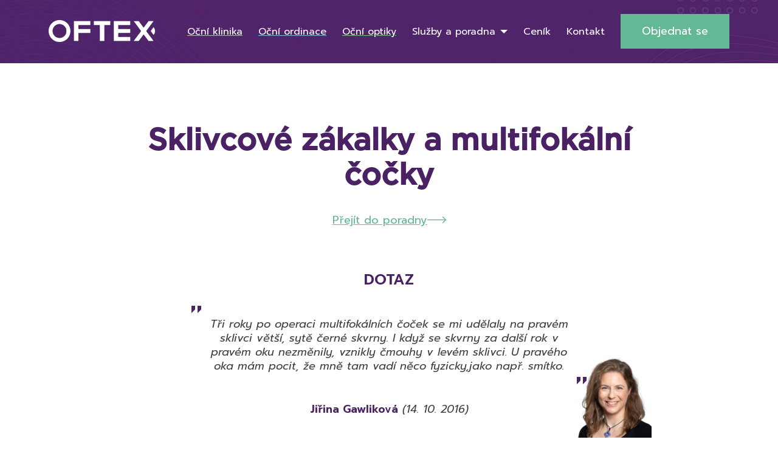

--- FILE ---
content_type: text/html; charset=UTF-8
request_url: https://www.oftex.cz/poradna-ocniho-lekare-ocni-radce/sklivcove-zakalky-a-multifokalni-cocky/
body_size: 41076
content:
<!doctype html>
<!--[if lt IE 7]>
<html class="no-js ie ie6 lt-ie9 lt-ie8 lt-ie7" lang="cs"> <![endif]-->
<!--[if IE 7]>
<html class="no-js ie ie7 lt-ie9 lt-ie8" lang="cs"> <![endif]-->
<!--[if IE 8]>
<html class="no-js ie ie8 lt-ie9" lang="cs"> <![endif]-->
<!--[if gt IE 8]><!-->
<html class="no-js" lang="cs"> <!--<![endif]-->

<head>
    <meta charset="utf-8"/>
    <meta http-equiv="X-UA-Compatible" content="IE=edge"/>
    <meta name="viewport" content="width=device-width, initial-scale=1"/>
    <title>
                    Sklivcové zákalky a multifokální čočky - OFTEX
            </title>
<link data-rocket-preload as="style" href="https://fonts.googleapis.com/css2?family=Prompt:ital,wght@0,200;0,400;0,600;1,200;1,400;1,600&#038;display=swap" rel="preload">
<link href="https://fonts.googleapis.com/css2?family=Prompt:ital,wght@0,200;0,400;0,600;1,200;1,400;1,600&#038;display=swap" media="print" onload="this.media=&#039;all&#039;" rel="stylesheet">
<noscript data-wpr-hosted-gf-parameters=""><link rel="stylesheet" href="https://fonts.googleapis.com/css2?family=Prompt:ital,wght@0,200;0,400;0,600;1,200;1,400;1,600&#038;display=swap"></noscript>
    <!-- Fonts -->
    <link rel="preconnect" href="https://fonts.googleapis.com"/>
    <link rel="preconnect" href="https://fonts.gstatic.com" crossorigin/>
    
    <!-- Animate.css -->
    <link rel="stylesheet" href="https://cdnjs.cloudflare.com/ajax/libs/animate.css/4.1.1/animate.min.css"/>

    <link rel="icon" type="image/png" sizes="32x32" href="https://www.oftex.cz/wp-content/themes/oftex/assets/images/FAVoftex.jpg"/>
    <link rel="icon" type="image/png" sizes="16x16" href="https://www.oftex.cz/wp-content/themes/oftex/assets/images/FAVoftex.jpg"/>
    <link rel="shortcut icon" href="https://www.oftex.cz/wp-content/themes/oftex/assets/images/FAVoftex.jpg"/>

    <script src="https://unpkg.com/@popperjs/core@2"></script>
    <script src="https://unpkg.com/tippy.js@6"></script>

    <meta name="facebook-domain-verification" content="9u5ojxur6i4js4sjdumomz3cjtx1lb"/>
    <meta name="google-site-verification" content="UiWI6oKvGxNCm-q8awvDr9wXPPyp6FEku5pUlrBKozE" />

    <script type="text/javascript" src="https://c.seznam.cz/js/rc.js"></script>

    <meta name='robots' content='index, follow, max-image-preview:large, max-snippet:-1, max-video-preview:-1' />

	<!-- This site is optimized with the Yoast SEO plugin v26.8 - https://yoast.com/product/yoast-seo-wordpress/ -->
	<title>Sklivcové zákalky a multifokální čočky - OFTEX</title>
	<link rel="canonical" href="https://www.oftex.cz/poradna-ocniho-lekare-ocni-radce/sklivcove-zakalky-a-multifokalni-cocky/" />
	<meta property="og:locale" content="cs_CZ" />
	<meta property="og:type" content="article" />
	<meta property="og:title" content="Sklivcové zákalky a multifokální čočky - OFTEX" />
	<meta property="og:url" content="https://www.oftex.cz/poradna-ocniho-lekare-ocni-radce/sklivcove-zakalky-a-multifokalni-cocky/" />
	<meta property="og:site_name" content="OFTEX" />
	<meta name="twitter:card" content="summary_large_image" />
	<script type="application/ld+json" class="yoast-schema-graph">{"@context":"https://schema.org","@graph":[{"@type":["WebPage","MedicalWebPage"],"@id":"https://www.oftex.cz/poradna-ocniho-lekare-ocni-radce/sklivcove-zakalky-a-multifokalni-cocky/","url":"https://www.oftex.cz/poradna-ocniho-lekare-ocni-radce/sklivcove-zakalky-a-multifokalni-cocky/","name":"Sklivcové zákalky a multifokální čočky - OFTEX","isPartOf":{"@id":"https://www.oftex.cz/#website"},"datePublished":"2016-10-14T09:33:41+00:00","breadcrumb":{"@id":"https://www.oftex.cz/poradna-ocniho-lekare-ocni-radce/sklivcove-zakalky-a-multifokalni-cocky/#breadcrumb"},"inLanguage":"cs","potentialAction":[{"@type":"ReadAction","target":["https://www.oftex.cz/poradna-ocniho-lekare-ocni-radce/sklivcove-zakalky-a-multifokalni-cocky/"]}]},{"@type":"BreadcrumbList","@id":"https://www.oftex.cz/poradna-ocniho-lekare-ocni-radce/sklivcove-zakalky-a-multifokalni-cocky/#breadcrumb","itemListElement":[{"@type":"ListItem","position":1,"name":"Domů","item":"https://www.oftex.cz/"},{"@type":"ListItem","position":2,"name":"Sklivcové zákalky a multifokální čočky"}]},{"@type":"WebSite","@id":"https://www.oftex.cz/#website","url":"https://www.oftex.cz/","name":"OFTEX","description":"","potentialAction":[{"@type":"SearchAction","target":{"@type":"EntryPoint","urlTemplate":"https://www.oftex.cz/?s={search_term_string}"},"query-input":{"@type":"PropertyValueSpecification","valueRequired":true,"valueName":"search_term_string"}}],"inLanguage":"cs"}]}</script>
	<!-- / Yoast SEO plugin. -->


<link href='https://fonts.gstatic.com' crossorigin rel='preconnect' />
<link rel="alternate" type="application/rss+xml" title="OFTEX &raquo; RSS zdroj" href="https://www.oftex.cz/feed/" />
<link rel="alternate" type="application/rss+xml" title="OFTEX &raquo; RSS komentářů" href="https://www.oftex.cz/comments/feed/" />
<link rel="alternate" title="oEmbed (JSON)" type="application/json+oembed" href="https://www.oftex.cz/wp-json/oembed/1.0/embed?url=https%3A%2F%2Fwww.oftex.cz%2Fporadna-ocniho-lekare-ocni-radce%2Fsklivcove-zakalky-a-multifokalni-cocky%2F" />
<link rel="alternate" title="oEmbed (XML)" type="text/xml+oembed" href="https://www.oftex.cz/wp-json/oembed/1.0/embed?url=https%3A%2F%2Fwww.oftex.cz%2Fporadna-ocniho-lekare-ocni-radce%2Fsklivcove-zakalky-a-multifokalni-cocky%2F&#038;format=xml" />
<style id='wp-img-auto-sizes-contain-inline-css' type='text/css'>
img:is([sizes=auto i],[sizes^="auto," i]){contain-intrinsic-size:3000px 1500px}
/*# sourceURL=wp-img-auto-sizes-contain-inline-css */
</style>
<style id='wp-emoji-styles-inline-css' type='text/css'>

	img.wp-smiley, img.emoji {
		display: inline !important;
		border: none !important;
		box-shadow: none !important;
		height: 1em !important;
		width: 1em !important;
		margin: 0 0.07em !important;
		vertical-align: -0.1em !important;
		background: none !important;
		padding: 0 !important;
	}
/*# sourceURL=wp-emoji-styles-inline-css */
</style>
<style id='wp-block-library-inline-css' type='text/css'>
:root{--wp-block-synced-color:#7a00df;--wp-block-synced-color--rgb:122,0,223;--wp-bound-block-color:var(--wp-block-synced-color);--wp-editor-canvas-background:#ddd;--wp-admin-theme-color:#007cba;--wp-admin-theme-color--rgb:0,124,186;--wp-admin-theme-color-darker-10:#006ba1;--wp-admin-theme-color-darker-10--rgb:0,107,160.5;--wp-admin-theme-color-darker-20:#005a87;--wp-admin-theme-color-darker-20--rgb:0,90,135;--wp-admin-border-width-focus:2px}@media (min-resolution:192dpi){:root{--wp-admin-border-width-focus:1.5px}}.wp-element-button{cursor:pointer}:root .has-very-light-gray-background-color{background-color:#eee}:root .has-very-dark-gray-background-color{background-color:#313131}:root .has-very-light-gray-color{color:#eee}:root .has-very-dark-gray-color{color:#313131}:root .has-vivid-green-cyan-to-vivid-cyan-blue-gradient-background{background:linear-gradient(135deg,#00d084,#0693e3)}:root .has-purple-crush-gradient-background{background:linear-gradient(135deg,#34e2e4,#4721fb 50%,#ab1dfe)}:root .has-hazy-dawn-gradient-background{background:linear-gradient(135deg,#faaca8,#dad0ec)}:root .has-subdued-olive-gradient-background{background:linear-gradient(135deg,#fafae1,#67a671)}:root .has-atomic-cream-gradient-background{background:linear-gradient(135deg,#fdd79a,#004a59)}:root .has-nightshade-gradient-background{background:linear-gradient(135deg,#330968,#31cdcf)}:root .has-midnight-gradient-background{background:linear-gradient(135deg,#020381,#2874fc)}:root{--wp--preset--font-size--normal:16px;--wp--preset--font-size--huge:42px}.has-regular-font-size{font-size:1em}.has-larger-font-size{font-size:2.625em}.has-normal-font-size{font-size:var(--wp--preset--font-size--normal)}.has-huge-font-size{font-size:var(--wp--preset--font-size--huge)}.has-text-align-center{text-align:center}.has-text-align-left{text-align:left}.has-text-align-right{text-align:right}.has-fit-text{white-space:nowrap!important}#end-resizable-editor-section{display:none}.aligncenter{clear:both}.items-justified-left{justify-content:flex-start}.items-justified-center{justify-content:center}.items-justified-right{justify-content:flex-end}.items-justified-space-between{justify-content:space-between}.screen-reader-text{border:0;clip-path:inset(50%);height:1px;margin:-1px;overflow:hidden;padding:0;position:absolute;width:1px;word-wrap:normal!important}.screen-reader-text:focus{background-color:#ddd;clip-path:none;color:#444;display:block;font-size:1em;height:auto;left:5px;line-height:normal;padding:15px 23px 14px;text-decoration:none;top:5px;width:auto;z-index:100000}html :where(.has-border-color){border-style:solid}html :where([style*=border-top-color]){border-top-style:solid}html :where([style*=border-right-color]){border-right-style:solid}html :where([style*=border-bottom-color]){border-bottom-style:solid}html :where([style*=border-left-color]){border-left-style:solid}html :where([style*=border-width]){border-style:solid}html :where([style*=border-top-width]){border-top-style:solid}html :where([style*=border-right-width]){border-right-style:solid}html :where([style*=border-bottom-width]){border-bottom-style:solid}html :where([style*=border-left-width]){border-left-style:solid}html :where(img[class*=wp-image-]){height:auto;max-width:100%}:where(figure){margin:0 0 1em}html :where(.is-position-sticky){--wp-admin--admin-bar--position-offset:var(--wp-admin--admin-bar--height,0px)}@media screen and (max-width:600px){html :where(.is-position-sticky){--wp-admin--admin-bar--position-offset:0px}}

/*# sourceURL=wp-block-library-inline-css */
</style><style id='global-styles-inline-css' type='text/css'>
:root{--wp--preset--aspect-ratio--square: 1;--wp--preset--aspect-ratio--4-3: 4/3;--wp--preset--aspect-ratio--3-4: 3/4;--wp--preset--aspect-ratio--3-2: 3/2;--wp--preset--aspect-ratio--2-3: 2/3;--wp--preset--aspect-ratio--16-9: 16/9;--wp--preset--aspect-ratio--9-16: 9/16;--wp--preset--color--black: #000000;--wp--preset--color--cyan-bluish-gray: #abb8c3;--wp--preset--color--white: #ffffff;--wp--preset--color--pale-pink: #f78da7;--wp--preset--color--vivid-red: #cf2e2e;--wp--preset--color--luminous-vivid-orange: #ff6900;--wp--preset--color--luminous-vivid-amber: #fcb900;--wp--preset--color--light-green-cyan: #7bdcb5;--wp--preset--color--vivid-green-cyan: #00d084;--wp--preset--color--pale-cyan-blue: #8ed1fc;--wp--preset--color--vivid-cyan-blue: #0693e3;--wp--preset--color--vivid-purple: #9b51e0;--wp--preset--gradient--vivid-cyan-blue-to-vivid-purple: linear-gradient(135deg,rgb(6,147,227) 0%,rgb(155,81,224) 100%);--wp--preset--gradient--light-green-cyan-to-vivid-green-cyan: linear-gradient(135deg,rgb(122,220,180) 0%,rgb(0,208,130) 100%);--wp--preset--gradient--luminous-vivid-amber-to-luminous-vivid-orange: linear-gradient(135deg,rgb(252,185,0) 0%,rgb(255,105,0) 100%);--wp--preset--gradient--luminous-vivid-orange-to-vivid-red: linear-gradient(135deg,rgb(255,105,0) 0%,rgb(207,46,46) 100%);--wp--preset--gradient--very-light-gray-to-cyan-bluish-gray: linear-gradient(135deg,rgb(238,238,238) 0%,rgb(169,184,195) 100%);--wp--preset--gradient--cool-to-warm-spectrum: linear-gradient(135deg,rgb(74,234,220) 0%,rgb(151,120,209) 20%,rgb(207,42,186) 40%,rgb(238,44,130) 60%,rgb(251,105,98) 80%,rgb(254,248,76) 100%);--wp--preset--gradient--blush-light-purple: linear-gradient(135deg,rgb(255,206,236) 0%,rgb(152,150,240) 100%);--wp--preset--gradient--blush-bordeaux: linear-gradient(135deg,rgb(254,205,165) 0%,rgb(254,45,45) 50%,rgb(107,0,62) 100%);--wp--preset--gradient--luminous-dusk: linear-gradient(135deg,rgb(255,203,112) 0%,rgb(199,81,192) 50%,rgb(65,88,208) 100%);--wp--preset--gradient--pale-ocean: linear-gradient(135deg,rgb(255,245,203) 0%,rgb(182,227,212) 50%,rgb(51,167,181) 100%);--wp--preset--gradient--electric-grass: linear-gradient(135deg,rgb(202,248,128) 0%,rgb(113,206,126) 100%);--wp--preset--gradient--midnight: linear-gradient(135deg,rgb(2,3,129) 0%,rgb(40,116,252) 100%);--wp--preset--font-size--small: 13px;--wp--preset--font-size--medium: 20px;--wp--preset--font-size--large: 36px;--wp--preset--font-size--x-large: 42px;--wp--preset--spacing--20: 0.44rem;--wp--preset--spacing--30: 0.67rem;--wp--preset--spacing--40: 1rem;--wp--preset--spacing--50: 1.5rem;--wp--preset--spacing--60: 2.25rem;--wp--preset--spacing--70: 3.38rem;--wp--preset--spacing--80: 5.06rem;--wp--preset--shadow--natural: 6px 6px 9px rgba(0, 0, 0, 0.2);--wp--preset--shadow--deep: 12px 12px 50px rgba(0, 0, 0, 0.4);--wp--preset--shadow--sharp: 6px 6px 0px rgba(0, 0, 0, 0.2);--wp--preset--shadow--outlined: 6px 6px 0px -3px rgb(255, 255, 255), 6px 6px rgb(0, 0, 0);--wp--preset--shadow--crisp: 6px 6px 0px rgb(0, 0, 0);}:where(.is-layout-flex){gap: 0.5em;}:where(.is-layout-grid){gap: 0.5em;}body .is-layout-flex{display: flex;}.is-layout-flex{flex-wrap: wrap;align-items: center;}.is-layout-flex > :is(*, div){margin: 0;}body .is-layout-grid{display: grid;}.is-layout-grid > :is(*, div){margin: 0;}:where(.wp-block-columns.is-layout-flex){gap: 2em;}:where(.wp-block-columns.is-layout-grid){gap: 2em;}:where(.wp-block-post-template.is-layout-flex){gap: 1.25em;}:where(.wp-block-post-template.is-layout-grid){gap: 1.25em;}.has-black-color{color: var(--wp--preset--color--black) !important;}.has-cyan-bluish-gray-color{color: var(--wp--preset--color--cyan-bluish-gray) !important;}.has-white-color{color: var(--wp--preset--color--white) !important;}.has-pale-pink-color{color: var(--wp--preset--color--pale-pink) !important;}.has-vivid-red-color{color: var(--wp--preset--color--vivid-red) !important;}.has-luminous-vivid-orange-color{color: var(--wp--preset--color--luminous-vivid-orange) !important;}.has-luminous-vivid-amber-color{color: var(--wp--preset--color--luminous-vivid-amber) !important;}.has-light-green-cyan-color{color: var(--wp--preset--color--light-green-cyan) !important;}.has-vivid-green-cyan-color{color: var(--wp--preset--color--vivid-green-cyan) !important;}.has-pale-cyan-blue-color{color: var(--wp--preset--color--pale-cyan-blue) !important;}.has-vivid-cyan-blue-color{color: var(--wp--preset--color--vivid-cyan-blue) !important;}.has-vivid-purple-color{color: var(--wp--preset--color--vivid-purple) !important;}.has-black-background-color{background-color: var(--wp--preset--color--black) !important;}.has-cyan-bluish-gray-background-color{background-color: var(--wp--preset--color--cyan-bluish-gray) !important;}.has-white-background-color{background-color: var(--wp--preset--color--white) !important;}.has-pale-pink-background-color{background-color: var(--wp--preset--color--pale-pink) !important;}.has-vivid-red-background-color{background-color: var(--wp--preset--color--vivid-red) !important;}.has-luminous-vivid-orange-background-color{background-color: var(--wp--preset--color--luminous-vivid-orange) !important;}.has-luminous-vivid-amber-background-color{background-color: var(--wp--preset--color--luminous-vivid-amber) !important;}.has-light-green-cyan-background-color{background-color: var(--wp--preset--color--light-green-cyan) !important;}.has-vivid-green-cyan-background-color{background-color: var(--wp--preset--color--vivid-green-cyan) !important;}.has-pale-cyan-blue-background-color{background-color: var(--wp--preset--color--pale-cyan-blue) !important;}.has-vivid-cyan-blue-background-color{background-color: var(--wp--preset--color--vivid-cyan-blue) !important;}.has-vivid-purple-background-color{background-color: var(--wp--preset--color--vivid-purple) !important;}.has-black-border-color{border-color: var(--wp--preset--color--black) !important;}.has-cyan-bluish-gray-border-color{border-color: var(--wp--preset--color--cyan-bluish-gray) !important;}.has-white-border-color{border-color: var(--wp--preset--color--white) !important;}.has-pale-pink-border-color{border-color: var(--wp--preset--color--pale-pink) !important;}.has-vivid-red-border-color{border-color: var(--wp--preset--color--vivid-red) !important;}.has-luminous-vivid-orange-border-color{border-color: var(--wp--preset--color--luminous-vivid-orange) !important;}.has-luminous-vivid-amber-border-color{border-color: var(--wp--preset--color--luminous-vivid-amber) !important;}.has-light-green-cyan-border-color{border-color: var(--wp--preset--color--light-green-cyan) !important;}.has-vivid-green-cyan-border-color{border-color: var(--wp--preset--color--vivid-green-cyan) !important;}.has-pale-cyan-blue-border-color{border-color: var(--wp--preset--color--pale-cyan-blue) !important;}.has-vivid-cyan-blue-border-color{border-color: var(--wp--preset--color--vivid-cyan-blue) !important;}.has-vivid-purple-border-color{border-color: var(--wp--preset--color--vivid-purple) !important;}.has-vivid-cyan-blue-to-vivid-purple-gradient-background{background: var(--wp--preset--gradient--vivid-cyan-blue-to-vivid-purple) !important;}.has-light-green-cyan-to-vivid-green-cyan-gradient-background{background: var(--wp--preset--gradient--light-green-cyan-to-vivid-green-cyan) !important;}.has-luminous-vivid-amber-to-luminous-vivid-orange-gradient-background{background: var(--wp--preset--gradient--luminous-vivid-amber-to-luminous-vivid-orange) !important;}.has-luminous-vivid-orange-to-vivid-red-gradient-background{background: var(--wp--preset--gradient--luminous-vivid-orange-to-vivid-red) !important;}.has-very-light-gray-to-cyan-bluish-gray-gradient-background{background: var(--wp--preset--gradient--very-light-gray-to-cyan-bluish-gray) !important;}.has-cool-to-warm-spectrum-gradient-background{background: var(--wp--preset--gradient--cool-to-warm-spectrum) !important;}.has-blush-light-purple-gradient-background{background: var(--wp--preset--gradient--blush-light-purple) !important;}.has-blush-bordeaux-gradient-background{background: var(--wp--preset--gradient--blush-bordeaux) !important;}.has-luminous-dusk-gradient-background{background: var(--wp--preset--gradient--luminous-dusk) !important;}.has-pale-ocean-gradient-background{background: var(--wp--preset--gradient--pale-ocean) !important;}.has-electric-grass-gradient-background{background: var(--wp--preset--gradient--electric-grass) !important;}.has-midnight-gradient-background{background: var(--wp--preset--gradient--midnight) !important;}.has-small-font-size{font-size: var(--wp--preset--font-size--small) !important;}.has-medium-font-size{font-size: var(--wp--preset--font-size--medium) !important;}.has-large-font-size{font-size: var(--wp--preset--font-size--large) !important;}.has-x-large-font-size{font-size: var(--wp--preset--font-size--x-large) !important;}
/*# sourceURL=global-styles-inline-css */
</style>

<style id='classic-theme-styles-inline-css' type='text/css'>
/*! This file is auto-generated */
.wp-block-button__link{color:#fff;background-color:#32373c;border-radius:9999px;box-shadow:none;text-decoration:none;padding:calc(.667em + 2px) calc(1.333em + 2px);font-size:1.125em}.wp-block-file__button{background:#32373c;color:#fff;text-decoration:none}
/*# sourceURL=/wp-includes/css/classic-themes.min.css */
</style>
<link rel='stylesheet' id='cmplz-general-css' href='https://www.oftex.cz/wp-content/plugins/complianz-gdpr-premium/assets/css/cookieblocker.min.css?ver=1769072711' type='text/css' media='all' />
<link rel='stylesheet' id='jq-ui-css' href='https://www.oftex.cz/wp-content/themes/oftex/assets/vendor/jquery-ui-1.13.2/jquery-ui.min.css?ver=6.9' type='text/css' media='all' />
<link rel='stylesheet' id='jq-ui-min-css' href='https://www.oftex.cz/wp-content/themes/oftex/assets/vendor/jquery-ui-1.13.2/jquery-ui.structure.min.css?ver=6.9' type='text/css' media='all' />
<link rel='stylesheet' id='jq-theme-min-css' href='https://www.oftex.cz/wp-content/themes/oftex/assets/vendor/jquery-ui-1.13.2/jquery-ui.theme.min.css?ver=6.9' type='text/css' media='all' />
<link rel='stylesheet' id='slick-css' href='https://www.oftex.cz/wp-content/themes/oftex/assets/vendor/slick/slick.css?ver=6.9' type='text/css' media='all' />
<link rel='stylesheet' id='slick-theme-css' href='https://www.oftex.cz/wp-content/themes/oftex/assets/vendor/slick/slick-theme.css?ver=6.9' type='text/css' media='all' />
<link rel='stylesheet' id='fancybox-css' href='https://www.oftex.cz/wp-content/themes/oftex/assets/vendor/fancybox3/jquery.fancybox.min.css?ver=6.9' type='text/css' media='all' />
<link rel='stylesheet' id='select2-css' href='https://www.oftex.cz/wp-content/themes/oftex/assets/vendor/select2/select2.min.css?ver=6.9' type='text/css' media='all' />
<link rel='stylesheet' id='flatpickr-css' href='https://www.oftex.cz/wp-content/themes/oftex/assets/vendor/flatpickr/flatpickr.min.css?ver=6.9' type='text/css' media='all' />
<link rel='stylesheet' id='flatpickr-material-css' href='https://www.oftex.cz/wp-content/themes/oftex/assets/vendor/flatpickr/material_green.css?ver=6.9' type='text/css' media='all' />
<link rel='stylesheet' id='main-css' href='https://www.oftex.cz/wp-content/themes/oftex/assets/css/main.css?ver=1745393361' type='text/css' media='all' />
<script type="text/javascript" src="https://www.oftex.cz/wp-includes/js/jquery/jquery.min.js?ver=3.7.1" id="jquery-core-js"></script>
<script type="text/javascript" src="https://www.oftex.cz/wp-includes/js/jquery/jquery-migrate.min.js?ver=3.4.1" id="jquery-migrate-js"></script>
<link rel="https://api.w.org/" href="https://www.oftex.cz/wp-json/" /><link rel="EditURI" type="application/rsd+xml" title="RSD" href="https://www.oftex.cz/xmlrpc.php?rsd" />
<meta name="generator" content="WordPress 6.9" />
<link rel='shortlink' href='https://www.oftex.cz/?p=2860' />
			<style>.cmplz-hidden {
					display: none !important;
				}</style><noscript><style id="rocket-lazyload-nojs-css">.rll-youtube-player, [data-lazy-src]{display:none !important;}</style></noscript>

    <link rel='stylesheet' id='dashicons-css' href='https://www.oftex.cz/wp-includes/css/dashicons.min.css?ver=6.9' type='text/css' media='all' />
<link rel='stylesheet' id='acf-global-css' href='https://www.oftex.cz/wp-content/plugins/advanced-custom-fields-pro/assets/build/css/acf-global.min.css?ver=6.7.0.2' type='text/css' media='all' />
<link rel='stylesheet' id='acf-input-css' href='https://www.oftex.cz/wp-content/plugins/advanced-custom-fields-pro/assets/build/css/acf-input.min.css?ver=6.7.0.2' type='text/css' media='all' />
<link rel='stylesheet' id='acf-pro-input-css' href='https://www.oftex.cz/wp-content/plugins/advanced-custom-fields-pro/assets/build/css/pro/acf-pro-input.min.css?ver=6.7.0.2' type='text/css' media='all' />
<link rel='stylesheet' id='acf-datepicker-css' href='https://www.oftex.cz/wp-content/plugins/advanced-custom-fields-pro/assets/inc/datepicker/jquery-ui.min.css?ver=1.11.4' type='text/css' media='all' />
<link rel='stylesheet' id='acf-timepicker-css' href='https://www.oftex.cz/wp-content/plugins/advanced-custom-fields-pro/assets/inc/timepicker/jquery-ui-timepicker-addon.min.css?ver=1.6.1' type='text/css' media='all' />
<link rel='stylesheet' id='wp-color-picker-css' href='https://www.oftex.cz/wp-admin/css/color-picker.min.css?ver=6.9' type='text/css' media='all' />
<link rel='stylesheet' id='acf-input-table-css' href='https://www.oftex.cz/wp-content/plugins/advanced-custom-fields-table-field/css/input.css?ver=1.3.33' type='text/css' media='all' />
<link rel='stylesheet' id='af-form-style-css' href='https://www.oftex.cz/wp-content/plugins/advanced-forms/assets/dist/css/form.css?ver=6.9' type='text/css' media='all' />
<meta name="generator" content="WP Rocket 3.20.3" data-wpr-features="wpr_lazyload_images wpr_preload_links wpr_desktop" /></head>
<body data-cmplz=1 class="wp-singular consult-template-default single single-consult postid-2860 wp-theme-oftex" itemscope="" itemtype="http://schema.org/WebPage">
    <div data-rocket-location-hash="8900fa180cfc219a14aa69071e45965e" class="base-page">
        <header data-rocket-location-hash="6039215769a826d9b110085a7a60e6f7" class="header header--home" role="banner" itemscope="" itemtype="http://schema.org/WPHeader">
            <div data-rocket-location-hash="40f22408a88335a0945fffe944caafc3" class="container">
                <div class="header__content">
                    <div class="header__left">
                        <div class="header__logo">
                            <a href="https://www.oftex.cz">
                                <img src="data:image/svg+xml,%3Csvg%20xmlns='http://www.w3.org/2000/svg'%20viewBox='0%200%200%200'%3E%3C/svg%3E" alt="Oftex" data-lazy-src="https://www.oftex.cz/wp-content/themes/oftex/assets/images/logo.png" /><noscript><img src="https://www.oftex.cz/wp-content/themes/oftex/assets/images/logo.png" alt="Oftex" /></noscript>
                            </a>
                        </div>
                                                    <a type="button" class="header__where" href="https://www.oftex.cz/pobocky/">
                                <img src="data:image/svg+xml,%3Csvg%20xmlns='http://www.w3.org/2000/svg'%20viewBox='0%200%2023%2030'%3E%3C/svg%3E" alt="Pin" width="23" height="30" data-lazy-src="https://www.oftex.cz/wp-content/themes/oftex/assets/images/pin.png" /><noscript><img src="https://www.oftex.cz/wp-content/themes/oftex/assets/images/pin.png" alt="Pin" width="23" height="30" /></noscript>
                                <span>Kde nás najdete?</span>
                            </a>
                                            </div>
                    <div class="header__right">
                        <div class="header__nav">
                            <ul class="navigation">
                                                                    <li class="underline-clinic menu-item menu-item-type-custom menu-item-object-custom menu-item-783">
                                        <a href="https://www.oftex.cz/klinika/ocni-klinika/" ><span>Oční klinika</span></a>
                                                                            </li>
                                                                    <li class="underline-practice menu-item menu-item-type-post_type menu-item-object-page menu-item-451">
                                        <a href="https://www.oftex.cz/ocni-ordinace/" ><span>Oční ordinace</span></a>
                                                                            </li>
                                                                    <li class="underline-optics menu-item menu-item-type-post_type menu-item-object-page menu-item-450">
                                        <a href="https://www.oftex.cz/ocni-optiky/" ><span>Oční optiky</span></a>
                                                                            </li>
                                                                    <li class=" menu-item menu-item-type-custom menu-item-object-custom menu-item-452 menu-item-has-children has-childs">
                                        <a href="#!" ><span>Služby a poradna</span></a>
                                                                                    <div class="header-nav-submenu">
                                                <div class="header-nav-submenu__popup">
                                                    <div class="header-nav-submenu__nav">
                                                        <ul>
                                                                                                                            <li>
                                                                    <a data-services="Operace" class="service-item service-item--first-link" href="https://www.oftex.cz/operace-a-vysetreni/"><span>Operace a vyšetření</span></a>
                                                                </li>
                                                                                                                            <li>
                                                                    <a data-services="Vady" class="service-item service-item" href="https://www.oftex.cz/vady-a-nemoci/"><span>Vady a nemoci</span></a>
                                                                </li>
                                                                                                                            <li>
                                                                    <a data-services="Rady" class="service-item service-item" href="https://www.oftex.cz/rady-a-tipy/"><span>Rady a tipy</span></a>
                                                                </li>
                                                                                                                            <li>
                                                                    <a data-services="Online" class="service-item service-item" href="https://www.oftex.cz/poradna/"><span>Online poradna</span></a>
                                                                </li>
                                                                                                                            <li>
                                                                    <a data-services="Pro" class="service-item service-item" href="https://www.oftex.cz/pro-lekare/"><span>Pro lékaře</span></a>
                                                                </li>
                                                                                                                            <li>
                                                                    <a data-services="E-shop" class="service-item service-item" href="https://www.prodej-cocek.cz"><span>E-shop</span></a>
                                                                </li>
                                                                                                                    </ul>
                                                    </div>
                                                    <div class="header-nav-submenu__content">
                                                                                                                    <div class="header-nav-submenu__box service-item service-item--first-box" data-services="Operace">
                                                                <div class="header-nav-submenu__info">
                                                                    <div class="header-nav-submenu__icon">
                                                                        <img src="data:image/svg+xml,%3Csvg%20xmlns='http://www.w3.org/2000/svg'%20viewBox='0%200%2035%2040'%3E%3C/svg%3E" alt="Otazník" width="35" height="40" data-lazy-src="https://www.oftex.cz/wp-content/themes/oftex/assets/images/question.png" /><noscript><img src="https://www.oftex.cz/wp-content/themes/oftex/assets/images/question.png" alt="Otazník" width="35" height="40" /></noscript>
                                                                    </div>
                                                                    <div class="header-nav-submenu__text">
                                                                        V této sekci se dozvíte, jaké zákroky a vyšetření provádíme. Budete mít možnost se objednat či zjistit více informací.
                                                                    </div>
                                                                </div>
                                                            </div>
                                                                                                                    <div class="header-nav-submenu__box service-item service-item" data-services="Vady">
                                                                <div class="header-nav-submenu__info">
                                                                    <div class="header-nav-submenu__icon">
                                                                        <img src="data:image/svg+xml,%3Csvg%20xmlns='http://www.w3.org/2000/svg'%20viewBox='0%200%2035%2040'%3E%3C/svg%3E" alt="Otazník" width="35" height="40" data-lazy-src="https://www.oftex.cz/wp-content/themes/oftex/assets/images/question.png" /><noscript><img src="https://www.oftex.cz/wp-content/themes/oftex/assets/images/question.png" alt="Otazník" width="35" height="40" /></noscript>
                                                                    </div>
                                                                    <div class="header-nav-submenu__text">
                                                                        V této sekci se dozvíte více informací o vadách a nemocech.
                                                                    </div>
                                                                </div>
                                                            </div>
                                                                                                                    <div class="header-nav-submenu__box service-item service-item" data-services="Rady">
                                                                <div class="header-nav-submenu__info">
                                                                    <div class="header-nav-submenu__icon">
                                                                        <img src="data:image/svg+xml,%3Csvg%20xmlns='http://www.w3.org/2000/svg'%20viewBox='0%200%2035%2040'%3E%3C/svg%3E" alt="Otazník" width="35" height="40" data-lazy-src="https://www.oftex.cz/wp-content/themes/oftex/assets/images/question.png" /><noscript><img src="https://www.oftex.cz/wp-content/themes/oftex/assets/images/question.png" alt="Otazník" width="35" height="40" /></noscript>
                                                                    </div>
                                                                    <div class="header-nav-submenu__text">
                                                                        V této sekci se dozvíte zajímavé rady a tipy.
                                                                    </div>
                                                                </div>
                                                            </div>
                                                                                                                    <div class="header-nav-submenu__box service-item service-item" data-services="Online">
                                                                <div class="header-nav-submenu__info">
                                                                    <div class="header-nav-submenu__icon">
                                                                        <img src="data:image/svg+xml,%3Csvg%20xmlns='http://www.w3.org/2000/svg'%20viewBox='0%200%2035%2040'%3E%3C/svg%3E" alt="Otazník" width="35" height="40" data-lazy-src="https://www.oftex.cz/wp-content/themes/oftex/assets/images/question.png" /><noscript><img src="https://www.oftex.cz/wp-content/themes/oftex/assets/images/question.png" alt="Otazník" width="35" height="40" /></noscript>
                                                                    </div>
                                                                    <div class="header-nav-submenu__text">
                                                                        Položte dotaz specialistovi nebo se podívejte na již řešené problémy.
                                                                    </div>
                                                                </div>
                                                            </div>
                                                                                                                    <div class="header-nav-submenu__box service-item service-item" data-services="Pro">
                                                                <div class="header-nav-submenu__info">
                                                                    <div class="header-nav-submenu__icon">
                                                                        <img src="data:image/svg+xml,%3Csvg%20xmlns='http://www.w3.org/2000/svg'%20viewBox='0%200%2035%2040'%3E%3C/svg%3E" alt="Otazník" width="35" height="40" data-lazy-src="https://www.oftex.cz/wp-content/themes/oftex/assets/images/question.png" /><noscript><img src="https://www.oftex.cz/wp-content/themes/oftex/assets/images/question.png" alt="Otazník" width="35" height="40" /></noscript>
                                                                    </div>
                                                                    <div class="header-nav-submenu__text">
                                                                        Informace pro lékaře ohledně akreditací a volných pracovních pozic
                                                                    </div>
                                                                </div>
                                                            </div>
                                                                                                                    <div class="header-nav-submenu__box service-item service-item" data-services="E-shop">
                                                                <div class="header-nav-submenu__info">
                                                                    <div class="header-nav-submenu__icon">
                                                                        <img src="data:image/svg+xml,%3Csvg%20xmlns='http://www.w3.org/2000/svg'%20viewBox='0%200%2035%2040'%3E%3C/svg%3E" alt="Otazník" width="35" height="40" data-lazy-src="https://www.oftex.cz/wp-content/themes/oftex/assets/images/question.png" /><noscript><img src="https://www.oftex.cz/wp-content/themes/oftex/assets/images/question.png" alt="Otazník" width="35" height="40" /></noscript>
                                                                    </div>
                                                                    <div class="header-nav-submenu__text">
                                                                        Vše, co se týče péče o Vaše oči na jednom místě.
                                                                    </div>
                                                                </div>
                                                            </div>
                                                                                                            </div>
                                                </div>
                                            </div>
                                                                            </li>
                                                                    <li class=" menu-item menu-item-type-post_type menu-item-object-page menu-item-1842">
                                        <a href="https://www.oftex.cz/cenik/" ><span>Ceník</span></a>
                                                                            </li>
                                                                    <li class=" menu-item menu-item-type-post_type menu-item-object-page menu-item-612">
                                        <a href="https://www.oftex.cz/kontakt/" ><span>Kontakt</span></a>
                                                                            </li>
                                                                <li>
                                    <a class="btn btn-primary btn-order-form btn-order step-1-form" data-limit="" href="!#" >
    <span>Objednat se</span>
</a>                                </li>
                            </ul>

                            <!-- <div class="header__langs">
                              <a href="#!" target="_blank" class="header__langs-link selected">
                                <img src="data:image/svg+xml,%3Csvg%20xmlns='http://www.w3.org/2000/svg'%20viewBox='0%200%200%200'%3E%3C/svg%3E" alt="" data-lazy-src="http://assets/images/cz.svg" /><noscript><img src="assets/images/cz.svg" alt="" /></noscript>
                              </a>
                              <a href="#!" target="_blank" class="header__langs-link">
                                <img src="data:image/svg+xml,%3Csvg%20xmlns='http://www.w3.org/2000/svg'%20viewBox='0%200%200%200'%3E%3C/svg%3E" alt="" data-lazy-src="http://assets/images/pl.svg" /><noscript><img src="assets/images/pl.svg" alt="" /></noscript>
                              </a>
                            </div> -->
                        </div>

                        <div class="header__short-nav">
                            <ul class="navigation">
                                                                                                            <li class="underline-clinic menu-item menu-item-type-custom menu-item-object-custom menu-item-783">
                                            <a href="https://www.oftex.cz/klinika/ocni-klinika/"><span>Oční klinika</span></a>
                                        </li>
                                                                                                                                                <li class="underline-practice menu-item menu-item-type-post_type menu-item-object-page menu-item-451">
                                            <a href="https://www.oftex.cz/ocni-ordinace/"><span>Oční ordinace</span></a>
                                        </li>
                                                                                                                                                <li class="underline-optics menu-item menu-item-type-post_type menu-item-object-page menu-item-450">
                                            <a href="https://www.oftex.cz/ocni-optiky/"><span>Oční optiky</span></a>
                                        </li>
                                                                                                                                                                                                                                                                                                                <li>
                                    <a class="btn btn-primary btn-order-form btn-order step-1-form" data-limit="" href="!#" >
    <span>Objednat se</span>
</a>                                </li>
                            </ul>
                        </div>

                        <div class="header__mobile-nav">
                            <ul class="navigation">
                                                                    <li class="underline-clinic menu-item menu-item-type-custom menu-item-object-custom menu-item-783">
                                        <a href="https://www.oftex.cz/klinika/ocni-klinika/" ><span>Oční klinika</span></a>
                                                                            </li>
                                                                    <li class="underline-practice menu-item menu-item-type-post_type menu-item-object-page menu-item-451">
                                        <a href="https://www.oftex.cz/ocni-ordinace/" ><span>Oční ordinace</span></a>
                                                                            </li>
                                                                    <li class="underline-optics menu-item menu-item-type-post_type menu-item-object-page menu-item-450">
                                        <a href="https://www.oftex.cz/ocni-optiky/" ><span>Oční optiky</span></a>
                                                                            </li>
                                                                    <li class=" menu-item menu-item-type-custom menu-item-object-custom menu-item-452 menu-item-has-children has-childs">
                                        <a href="#!" ><span>Služby a poradna</span></a>
                                                                                    <ul>
                                                                                                    <li>
                                                        <a data-services="Operace" class="service-item service-item--first-link" href="https://www.oftex.cz/operace-a-vysetreni/"><span>Operace a vyšetření</span></a>
                                                    </li>
                                                                                                    <li>
                                                        <a data-services="Vady" class="service-item service-item--first-link" href="https://www.oftex.cz/vady-a-nemoci/"><span>Vady a nemoci</span></a>
                                                    </li>
                                                                                                    <li>
                                                        <a data-services="Rady" class="service-item service-item--first-link" href="https://www.oftex.cz/rady-a-tipy/"><span>Rady a tipy</span></a>
                                                    </li>
                                                                                                    <li>
                                                        <a data-services="Online" class="service-item service-item--first-link" href="https://www.oftex.cz/poradna/"><span>Online poradna</span></a>
                                                    </li>
                                                                                                    <li>
                                                        <a data-services="Pro" class="service-item service-item--first-link" href="https://www.oftex.cz/pro-lekare/"><span>Pro lékaře</span></a>
                                                    </li>
                                                                                                    <li>
                                                        <a data-services="E-shop" class="service-item service-item--first-link" href="https://www.prodej-cocek.cz"><span>E-shop</span></a>
                                                    </li>
                                                                                            </ul>
                                                                            </li>
                                                                    <li class=" menu-item menu-item-type-post_type menu-item-object-page menu-item-1842">
                                        <a href="https://www.oftex.cz/cenik/" ><span>Ceník</span></a>
                                                                            </li>
                                                                    <li class=" menu-item menu-item-type-post_type menu-item-object-page menu-item-612">
                                        <a href="https://www.oftex.cz/kontakt/" ><span>Kontakt</span></a>
                                                                            </li>
                                                                <li>
                                    <a class="btn btn-primary btn-order-form  step-1-form" data-limit="" href="!#" >
    <span>Objednat se</span>
</a>                                </li>
                            </ul>

                            <!-- <div class="header__langs">
                              <a href="#!" target="_blank" class="header__langs-link selected">
                                <img src="data:image/svg+xml,%3Csvg%20xmlns='http://www.w3.org/2000/svg'%20viewBox='0%200%200%200'%3E%3C/svg%3E" alt="" data-lazy-src="http://assets/images/cz.png" /><noscript><img src="assets/images/cz.png" alt="" /></noscript>
                              </a>
                              <a href="#!" target="_blank" class="header__langs-link">
                                <img src="data:image/svg+xml,%3Csvg%20xmlns='http://www.w3.org/2000/svg'%20viewBox='0%200%200%200'%3E%3C/svg%3E" alt="" data-lazy-src="http://assets/images/pl.png" /><noscript><img src="assets/images/pl.png" alt="" /></noscript>
                              </a>
                            </div> -->
                        </div>

                        <button class="header__toggle" type="button">
                            <svg>
                                <defs>
                                    <filter id="gooeyness">
                                        <feGaussianBlur in="SourceGraphic" stdDeviation="2.2" result="blur" />
                                        <feColorMatrix in="blur" mode="matrix" values="1 0 0 0 0  0 1 0 0 0  0 0 1 0 0  0 0 0 20 -10" result="gooeyness" />
                                        <feComposite in="SourceGraphic" in2="gooeyness" operator="atop" />
                                    </filter>
                                </defs>
                            </svg>
                            <svg class="burger" version="1.1" height="100" width="100" viewBox="0 0 100 100">
                                <path
                                        class="line line1"
                                        d="M 50,65 H 70 C 70,65 75,65.198488 75,70.762712 C 75,73.779026 74.368822,78.389831 66.525424,78.389831 C 22.092231,78.389831 -18.644068,-30.508475 -18.644068,-30.508475"
                                ></path>
                                <path
                                        class="line line2"
                                        d="M 50,35 H 70 C 70,35 81.355932,35.300135 81.355932,25.635593 C 81.355932,20.906215 78.841706,14.830508 72.881356,14.830508 C 35.648232,14.830508 -30.508475,84.322034 -30.508475,84.322034"
                                ></path>
                                <path
                                        class="line line3"
                                        d="M 50,50 H 30 C 30,50 12.288136,47.749959 12.288136,60.169492 C 12.288136,67.738339 16.712974,73.305085 40.677966,73.305085 C 73.791674,73.305085 108.47458,-19.915254 108.47458,-19.915254"
                                ></path>
                                <path
                                        class="line line4"
                                        d="M 50,50 H 70 C 70,50 81.779661,50.277128 81.779661,36.607372 C 81.779661,28.952694 77.941689,25 69.067797,25 C 39.95532,25 -16.949153,119.91525 -16.949153,119.91525"
                                ></path>
                                <path
                                        class="line line5"
                                        d="M 50,65 H 30 C 30,65 17.79661,64.618439 17.79661,74.152543 C 17.79661,80.667556 25.093813,81.355932 38.559322,81.355932 C 89.504001,81.355932 135.59322,-21.186441 135.59322,-21.186441"
                                ></path>
                                <path
                                        class="line line6"
                                        d="M 50,35 H 30 C 30,35 16.525424,35.528154 16.525424,24.152542 C 16.525424,17.535987 22.597755,13.559322 39.40678,13.559322 C 80.617882,13.559322 94.067797,111.01695 94.067797,111.01695"
                                ></path>
                            </svg>
                            <svg class="x" version="1.1" height="100" width="100" viewBox="0 0 100 100">
                                <path class="line" d="M 34,32 L 66,68"></path>
                                <path class="line" d="M 66,32 L 34,68"></path>
                            </svg>
                        </button>
                    </div>
                </div>
            </div>
        </header>
        <main data-rocket-location-hash="d8d687beb793cb93c64e606f890b29a1" class="content" role="main" itemscope="" itemprop="mainContentOfPage">
                <div data-rocket-location-hash="b6b208d26e64c3f701d076db4b46f0f2" class="header-spacer"></div>
    <section data-rocket-location-hash="a97c71aa6ad5f6402cc44d3a9704fe79" class="section-detail-p">
        <div data-rocket-location-hash="f117ee89930d3a249ddbfc02370ddefa" class="container">
            <div class="detail-p">
                <h1 class="detail-p__page-title">Sklivcové zákalky a multifokální čočky</h1>
                <div class="detail-p__tags">
                                        <a href="https://www.oftex.cz/poradna/" class="detail-p__tag-btn">
                        <span>Přejít do poradny</span>
                        <img src="data:image/svg+xml,%3Csvg%20xmlns='http://www.w3.org/2000/svg'%20viewBox='0%200%2031%2012'%3E%3C/svg%3E" alt="Šipka" width="31" height="12" data-lazy-src="https://www.oftex.cz/wp-content/themes/oftex/assets/images/right-arrow.png" /><noscript><img src="https://www.oftex.cz/wp-content/themes/oftex/assets/images/right-arrow.png" alt="Šipka" width="31" height="12" /></noscript>
                    </a>
                </div>

                <div class="detail-p__question-wrapper">
                    <div class="detail-p__question-caption">DOTAZ</div>
                    <div class="detail-p__question-content">
                        <div class="detail-p__question-text">
                            <span class="detail-p__question-quotes">
                              <img src="data:image/svg+xml,%3Csvg%20xmlns='http://www.w3.org/2000/svg'%20viewBox='0%200%2016%2012'%3E%3C/svg%3E" alt="Uvozovky" width="16" height="12" data-lazy-src="https://www.oftex.cz/wp-content/themes/oftex/assets/images/straight-quotes--small.png" /><noscript><img src="https://www.oftex.cz/wp-content/themes/oftex/assets/images/straight-quotes--small.png" alt="Uvozovky" width="16" height="12" /></noscript>
                            </span>
                            <div>
                                <p>
                                                                            Tři roky po operaci multifokálních čoček se mi udělaly na pravém sklivci větší, sytě černé skvrny. I když se skvrny za další rok v pravém oku nezměnily, vznikly čmouhy v levém sklivci. U pravého oka mám pocit, že mně tam vadí něco fyzicky,jako např. smítko.
                                                                    </p>
                            </div>
                            <span class="detail-p__question-quotes detail-p__question-quotes-right">
                              <img src="data:image/svg+xml,%3Csvg%20xmlns='http://www.w3.org/2000/svg'%20viewBox='0%200%2016%2012'%3E%3C/svg%3E" alt="Uvozovky" width="16" height="12" data-lazy-src="https://www.oftex.cz/wp-content/themes/oftex/assets/images/straight-quotes--small.png" /><noscript><img src="https://www.oftex.cz/wp-content/themes/oftex/assets/images/straight-quotes--small.png" alt="Uvozovky" width="16" height="12" /></noscript>
                            </span>
                        </div>
                        <div class="detail-p__question-name"><strong>Jiřina  Gawliková</strong> <i>(14. 10. 2016)</i></div>
                    </div>
                </div>

                <div class="detail-p__answer-wrapper">
                    <div class="detail-p__answer">
                        <div class="detail-p-answer animate__animated animate__fadeInLeft animate__slow">
                            <div class="detail-p-answer__header">
                                <div class="detail-p-answer__title">ODPOVĚĎ SPECIALISTY</div>
                                <div class="detail-p-answer__date"></div>
                            </div>
                            <div class="detail-p-answer__text">
                                <span class="detail-p-answer__text-quotes">
                                    <img src="data:image/svg+xml,%3Csvg%20xmlns='http://www.w3.org/2000/svg'%20viewBox='0%200%2016%2012'%3E%3C/svg%3E" alt="Uvozovky" width="16" height="12" data-lazy-src="https://www.oftex.cz/wp-content/themes/oftex/assets/images/straight-quotes--small.png" /><noscript><img src="https://www.oftex.cz/wp-content/themes/oftex/assets/images/straight-quotes--small.png" alt="Uvozovky" width="16" height="12" /></noscript>
                                </span>
                                <div>
                                                                            Dobrý den,  sklivcové zákalky se s věkem bohužel zhoršují a jediné co můžete ovlivnit je, dostatečná a pravidelná hydratace organismu. Je možné zkusit předepsat slabší kortikodní kapky, které mohou zákalky mírně zmírnit. Zákalky nijak neovlivňují zdraví a pokud Vás tedy výrazně neovlivňují, tak není řešení nutné. V opačném případě připadají do úvahy YAG vitreolýza nebo až vitrektomie.
                                                                    </div>
                                <span class="detail-p-answer__text-quotes detail-p-answer__text-quotes-right">
                                    <img src="data:image/svg+xml,%3Csvg%20xmlns='http://www.w3.org/2000/svg'%20viewBox='0%200%2016%2012'%3E%3C/svg%3E" alt="Uvozovky" width="16" height="12" data-lazy-src="https://www.oftex.cz/wp-content/themes/oftex/assets/images/straight-quotes--small.png" /><noscript><img src="https://www.oftex.cz/wp-content/themes/oftex/assets/images/straight-quotes--small.png" alt="Uvozovky" width="16" height="12" /></noscript>
                                </span>
                            </div>
                                                    </div>
                    </div>
                    <div class="detail-p__doctor">
                        <div class="detail-p-doctor">
                                                        <div class="detail-p-doctor__image">
                                                                    <img src="data:image/svg+xml,%3Csvg%20xmlns='http://www.w3.org/2000/svg'%20viewBox='0%200%200%200'%3E%3C/svg%3E" alt="Doktor" data-lazy-src="https://www.oftex.cz/wp-content/uploads/2023/01/MUDr._Sabina_Matuskova_odborna_lekarka-128x192.png" /><noscript><img src="https://www.oftex.cz/wp-content/uploads/2023/01/MUDr._Sabina_Matuskova_odborna_lekarka-128x192.png" alt="Doktor" /></noscript>
                                                            </div>
                            <div class="detail-p-doctor__content">
                                <div class="detail-p-doctor__name">MUDr. Sabina Matušková, Ph.D.</div>
                                <div class="detail-p-doctor__rank">Odborná lékařka</div>
                                                                <div class="detail-p-doctor__caption">DOPORUČENÍ:</div>
                                                                <div class="detail-p-doctor__text">
                                                                                                                        <p>V případě dalších dotazů nás neváhejte znovu kontaktovat.</p>

                                                                            </div>
                                <div class="detail-p-doctor__controls">
                                    <a class="btn btn-primary btn-order-form  step-1-form" data-limit="" href="!#" >
    <span>Objednat se</span>
</a>                                </div>
                            </div>
                        </div>
                    </div>
                </div>

                                <h2 class="detail-p__title smaller-title">DALŠÍ PODOBNĚ ZAŘAZENÉ DOTAZY</h2>
                    <div class="detail-p__text">
                                                    <p>Dotazy, které nám pokládají naši uživatelé skrze poradnu důsledně zařazujeme do příslušných <strong>kategorií</strong>, což má za následek lehčí dohledání odpovědí na vaše otázky. Nenašli jste relevantní odpověď? Skrze odkaz níže nám můžete položit váš dotaz.</p>

                                            </div>
                
                <div class="detail-p__more">
                                            <div class="detail-p__more-left">
                            <div class="detail-p__poradna-list">
                                                <div class="detail-p__poradna-item">
            <a href="https://www.oftex.cz/poradna-ocniho-lekare-ocni-radce/co-s-sebou-na-zakrok-vitrektomie/" class="poradna-card" title="">
                <div class="poradna-card__header">
                    <h2 class="poradna-card__title">co s sebou na zákrok &#8211; vitrektomie</h2>
                    <div class="poradna-card__severity" onmouseover="handleMouseOverSeverity(event)" onmouseleave="handleMouseLeaveSeverity()">
                                                <div class="poradna-card__severity-popup">
                            <div class="severity-popup">
                                <div class="severity-popup__indication">
                                    <span ></span>
                                    <span ></span>
                                    <span ></span>
                                    <span ></span>
                                    <span ></span>
                                </div>
                                <div class="severity-popup__text">
                                                                                                                        <p>V případě dalších dotazů nás neváhejte znovu kontaktovat.</p>

                                                                                                            </div>
                            </div>
                        </div>
                        <button class="poradna-card__severity-indication">
                            <span ></span>
                            <span ></span>
                            <span ></span>
                            <span ></span>
                            <span ></span>
                        </button>
                    </div>
                </div>
                <div class="poradna-card__content">
                    <div class="poradna-card__text">
                        Přeji Vám milý klidný den pane primáři, toto pondělí jsem byla ve Vaší klinice domluvit termín zákroku (sklivcové zákalky). Mrzelo mne, že Jste nebyl přítomen, ale hlavní je, že mi potvrdili termín zákroku, o kterém Jste mi již psal a to 6.11.v 7hodin ráno. Tento termín mi plně vyhovuje. Dostala jsem čtení ve složce, a chci se ještě optat..1) Prosím Vás, týká se mě také to, že si musím zařídit souhlas od praktického lékaře, nebo se to týká pouze lidí nad 50? Je mi 34, naprosto jinak zdravá žádné léky neužívám. Mám ho mimo bydliště, ale pokud je to nutné seženu si jej. Dále pak prosím Vás..2) kapky které si vyzvednu kapu tedy přesně 5dnu před zákrokem, ano? Pouze do oka co bude operováno. 3x denně..A za 3) kdyby jste mi stručně schrnul, co tedy vše ssebou vzít. Jsou tu 4body ale nevím zda se všechny týkají mě. Navíc se už dlouho známe, znáte moje oko tak třeba něco není nutné. Ten informovaný souhlas pacienta je copak? To jsem už asi podepsala. Vezmu si tedy celou tu složku, kapky a jeli třeba to potvrzení praktického lékaře, nebo nemusím, jen tu složku a kapičky?? A ještě mi prosím napište cenu zákroku, v recepci mi říkali at se spolu domluvíme takto, že sami neví. Děkuju za odpověd. Zatím Vám přeji hezký den.
                    </div>
                    <div class="poradna-card__controls">
                    <span>
                      <img src="data:image/svg+xml,%3Csvg%20xmlns='http://www.w3.org/2000/svg'%20viewBox='0%200%2031%2012'%3E%3C/svg%3E" alt="Šipka" width="31" height="12" data-lazy-src="https://www.oftex.cz/wp-content/themes/oftex/assets/images/right-arrow.png" /><noscript><img src="https://www.oftex.cz/wp-content/themes/oftex/assets/images/right-arrow.png" alt="Šipka" width="31" height="12" /></noscript>
                    </span>
                    </div>
                </div>
            </a>
        </div>
                <div class="detail-p__poradna-item">
            <a href="https://www.oftex.cz/poradna-ocniho-lekare-ocni-radce/pretrvavajici-obtize-po-odstraneni-zakalku-laserem/" class="poradna-card" title="">
                <div class="poradna-card__header">
                    <h2 class="poradna-card__title">přetrvávající obtíže po odstranění zákalků laserem</h2>
                    <div class="poradna-card__severity" onmouseover="handleMouseOverSeverity(event)" onmouseleave="handleMouseLeaveSeverity()">
                                                <div class="poradna-card__severity-popup">
                            <div class="severity-popup">
                                <div class="severity-popup__indication">
                                    <span ></span>
                                    <span ></span>
                                    <span ></span>
                                    <span ></span>
                                    <span ></span>
                                </div>
                                <div class="severity-popup__text">
                                                                                                                        <p>V případě dalších dotazů nás neváhejte znovu kontaktovat.</p>

                                                                                                            </div>
                            </div>
                        </div>
                        <button class="poradna-card__severity-indication">
                            <span ></span>
                            <span ></span>
                            <span ></span>
                            <span ></span>
                            <span ></span>
                        </button>
                    </div>
                </div>
                <div class="poradna-card__content">
                    <div class="poradna-card__text">
                        Dobrý den pane doktore,včera jsem byla u Vás na odstranění zákalků a vím že jsem dala zabrat.Je to asi začarovaný,ale opravdu je tam mám stále.Na pravém oku  je to podobné jak to bylo a na levém oku mám černého ducha před zorným polem.Strašně je mi nepříjemné Vás tím stále obtěžovat,ale jsem z toho nešťastná.
                    </div>
                    <div class="poradna-card__controls">
                    <span>
                      <img src="data:image/svg+xml,%3Csvg%20xmlns='http://www.w3.org/2000/svg'%20viewBox='0%200%2031%2012'%3E%3C/svg%3E" alt="Šipka" width="31" height="12" data-lazy-src="https://www.oftex.cz/wp-content/themes/oftex/assets/images/right-arrow.png" /><noscript><img src="https://www.oftex.cz/wp-content/themes/oftex/assets/images/right-arrow.png" alt="Šipka" width="31" height="12" /></noscript>
                    </span>
                    </div>
                </div>
            </a>
        </div>
                <div class="detail-p__poradna-item">
            <a href="https://www.oftex.cz/poradna-ocniho-lekare-ocni-radce/skvrna-pred-okem-lokalizace-dle-pohybu-oka/" class="poradna-card" title="">
                <div class="poradna-card__header">
                    <h2 class="poradna-card__title">skvrna před okem  &#8211; lokalizace dle pohybu oka</h2>
                    <div class="poradna-card__severity" onmouseover="handleMouseOverSeverity(event)" onmouseleave="handleMouseLeaveSeverity()">
                                                <div class="poradna-card__severity-popup">
                            <div class="severity-popup">
                                <div class="severity-popup__indication">
                                    <span ></span>
                                    <span ></span>
                                    <span ></span>
                                    <span ></span>
                                    <span ></span>
                                </div>
                                <div class="severity-popup__text">
                                                                                                                        <p>V případě dalších dotazů nás neváhejte znovu kontaktovat.</p>

                                                                                                            </div>
                            </div>
                        </div>
                        <button class="poradna-card__severity-indication">
                            <span ></span>
                            <span ></span>
                            <span ></span>
                            <span ></span>
                            <span ></span>
                        </button>
                    </div>
                </div>
                <div class="poradna-card__content">
                    <div class="poradna-card__text">
                        prejizdeni skvrny pres oko se spoda nahoru, z leva do prava, podle pohybu oka. Zrejme nejaka vada na sitnici...
 
                    </div>
                    <div class="poradna-card__controls">
                    <span>
                      <img src="data:image/svg+xml,%3Csvg%20xmlns='http://www.w3.org/2000/svg'%20viewBox='0%200%2031%2012'%3E%3C/svg%3E" alt="Šipka" width="31" height="12" data-lazy-src="https://www.oftex.cz/wp-content/themes/oftex/assets/images/right-arrow.png" /><noscript><img src="https://www.oftex.cz/wp-content/themes/oftex/assets/images/right-arrow.png" alt="Šipka" width="31" height="12" /></noscript>
                    </span>
                    </div>
                </div>
            </a>
        </div>
                <div class="detail-p__poradna-item">
            <a href="https://www.oftex.cz/poradna-ocniho-lekare-ocni-radce/co-zpusobuje-vznik-sklivcovych-zakalku/" class="poradna-card" title="">
                <div class="poradna-card__header">
                    <h2 class="poradna-card__title">Co způsobuje vznik sklivcových zákalků ?</h2>
                    <div class="poradna-card__severity" onmouseover="handleMouseOverSeverity(event)" onmouseleave="handleMouseLeaveSeverity()">
                                                <div class="poradna-card__severity-popup">
                            <div class="severity-popup">
                                <div class="severity-popup__indication">
                                    <span ></span>
                                    <span ></span>
                                    <span ></span>
                                    <span ></span>
                                    <span ></span>
                                </div>
                                <div class="severity-popup__text">
                                                                                                                        <p>V případě dalších dotazů nás neváhejte znovu kontaktovat.</p>

                                                                                                            </div>
                            </div>
                        </div>
                        <button class="poradna-card__severity-indication">
                            <span ></span>
                            <span ></span>
                            <span ></span>
                            <span ></span>
                            <span ></span>
                        </button>
                    </div>
                </div>
                <div class="poradna-card__content">
                    <div class="poradna-card__text">
                        Dobry den,chcela by som sa opytat co moze sposobit nahly pocetny zakal sklovca pred celymi ocami u mladeho cloveka? ake infekcie resp.choroby? velmi ma to obmedzuje a pricina sa zatial nenasla...dakujem
 
                    </div>
                    <div class="poradna-card__controls">
                    <span>
                      <img src="data:image/svg+xml,%3Csvg%20xmlns='http://www.w3.org/2000/svg'%20viewBox='0%200%2031%2012'%3E%3C/svg%3E" alt="Šipka" width="31" height="12" data-lazy-src="https://www.oftex.cz/wp-content/themes/oftex/assets/images/right-arrow.png" /><noscript><img src="https://www.oftex.cz/wp-content/themes/oftex/assets/images/right-arrow.png" alt="Šipka" width="31" height="12" /></noscript>
                    </span>
                    </div>
                </div>
            </a>
        </div>
                                </div>
                            <div class="detail-p__poradna-footer">
                                <a href="https://www.oftex.cz/poradna/" class="btn btn-primary">
                                    <span>Přejít do poradny</span>
                                </a>
                            </div>
                        </div>
                                        <div class="detail-p__more-right">
                        <div class="intro-search-ask intro-search-ask--bigger">
                            <div class="intro-search-ask__image">
                                                                    <img src="data:image/svg+xml,%3Csvg%20xmlns='http://www.w3.org/2000/svg'%20viewBox='0%200%200%200'%3E%3C/svg%3E" alt="Obrázek" data-lazy-src="https://www.oftex.cz/wp-content/uploads/2022/12/optometrist.png" /><noscript><img src="https://www.oftex.cz/wp-content/uploads/2022/12/optometrist.png" alt="Obrázek" /></noscript>
                                                            </div>
                            <div class="intro-search-ask__content">
                                <div class="intro-search-ask__title">ZEPTEJTE SE LÉKAŘE</div>
                                <div class="intro-search-ask__controls intro-search-ask__controls--buttons">
                                    <a href="javascript:togglePopup('#popup-consult-form')" class="btn btn-primary btn-consult">
                                        <span>Zeptat se</span>
                                    </a>
                                </div>
                            </div>
                        </div>

                                            </div>
                </div>
            </div>
        </div>
    </section>
    <section data-rocket-location-hash="1a57dfbe473e4c7461c192a0a161d05a" class="section-box-slider ">
    <div class="container">
                <div class="box-slider-navigation">
                            <div class="box-slider-navigation__item selected">
                    <button type="button" class="box-slider-navigation-card" data-index="0">
                        <div class="box-slider-navigation-card__icon">
                                                            <img src="data:image/svg+xml,%3Csvg%20xmlns='http://www.w3.org/2000/svg'%20viewBox='0%200%200%200'%3E%3C/svg%3E" alt="Ikonka" data-lazy-src="https://www.oftex.cz/wp-content/uploads/2022/11/premium-quality-40x40.png" /><noscript><img src="https://www.oftex.cz/wp-content/uploads/2022/11/premium-quality-40x40.png" alt="Ikonka" /></noscript>
                                                    </div>
                        <div class="box-slider-navigation-card__text">
                            <span>GARANCE KVALITY</span>
                        </div>
                    </button>
                </div>
                            <div class="box-slider-navigation__item ">
                    <button type="button" class="box-slider-navigation-card" data-index="1">
                        <div class="box-slider-navigation-card__icon">
                                                            <img src="data:image/svg+xml,%3Csvg%20xmlns='http://www.w3.org/2000/svg'%20viewBox='0%200%200%200'%3E%3C/svg%3E" alt="Ikonka" data-lazy-src="https://www.oftex.cz/wp-content/uploads/2022/11/link-37x40.png" /><noscript><img src="https://www.oftex.cz/wp-content/uploads/2022/11/link-37x40.png" alt="Ikonka" /></noscript>
                                                    </div>
                        <div class="box-slider-navigation-card__text">
                            <span>TÝM SPECIALISTŮ</span>
                        </div>
                    </button>
                </div>
                            <div class="box-slider-navigation__item ">
                    <button type="button" class="box-slider-navigation-card" data-index="2">
                        <div class="box-slider-navigation-card__icon">
                                                            <img src="data:image/svg+xml,%3Csvg%20xmlns='http://www.w3.org/2000/svg'%20viewBox='0%200%200%200'%3E%3C/svg%3E" alt="Ikonka" data-lazy-src="https://www.oftex.cz/wp-content/uploads/2022/11/eye-examination-40x40.png" /><noscript><img src="https://www.oftex.cz/wp-content/uploads/2022/11/eye-examination-40x40.png" alt="Ikonka" /></noscript>
                                                    </div>
                        <div class="box-slider-navigation-card__text">
                            <span>MODERNÍ VYBAVENÍ</span>
                        </div>
                    </button>
                </div>
                            <div class="box-slider-navigation__item ">
                    <button type="button" class="box-slider-navigation-card" data-index="3">
                        <div class="box-slider-navigation-card__icon">
                                                            <img src="data:image/svg+xml,%3Csvg%20xmlns='http://www.w3.org/2000/svg'%20viewBox='0%200%200%200'%3E%3C/svg%3E" alt="Ikonka" data-lazy-src="https://www.oftex.cz/wp-content/uploads/2022/11/clinic.png" /><noscript><img src="https://www.oftex.cz/wp-content/uploads/2022/11/clinic.png" alt="Ikonka" /></noscript>
                                                    </div>
                        <div class="box-slider-navigation-card__text">
                            <span>KLINIKA</span>
                        </div>
                    </button>
                </div>
                            <div class="box-slider-navigation__item ">
                    <button type="button" class="box-slider-navigation-card" data-index="4">
                        <div class="box-slider-navigation-card__icon">
                                                            <img src="data:image/svg+xml,%3Csvg%20xmlns='http://www.w3.org/2000/svg'%20viewBox='0%200%200%200'%3E%3C/svg%3E" alt="Ikonka" data-lazy-src="https://www.oftex.cz/wp-content/uploads/2022/11/checkup.png" /><noscript><img src="https://www.oftex.cz/wp-content/uploads/2022/11/checkup.png" alt="Ikonka" /></noscript>
                                                    </div>
                        <div class="box-slider-navigation-card__text">
                            <span>OČNÍ CENTRA</span>
                        </div>
                    </button>
                </div>
                            <div class="box-slider-navigation__item ">
                    <button type="button" class="box-slider-navigation-card" data-index="5">
                        <div class="box-slider-navigation-card__icon">
                                                            <img src="data:image/svg+xml,%3Csvg%20xmlns='http://www.w3.org/2000/svg'%20viewBox='0%200%200%200'%3E%3C/svg%3E" alt="Ikonka" data-lazy-src="https://www.oftex.cz/wp-content/uploads/2022/11/glasses.png" /><noscript><img src="https://www.oftex.cz/wp-content/uploads/2022/11/glasses.png" alt="Ikonka" /></noscript>
                                                    </div>
                        <div class="box-slider-navigation-card__text">
                            <span>OPTIKY</span>
                        </div>
                    </button>
                </div>
                    </div>
    </div>

    <div class="box-slider">
                    <div class="box-slider__item selected">
                <div class="container">
                    <div class="box-slide">
                        <div class="box-slide__content">
                            <h2 class="box-slide__title smaller-title">GARANTUJEME NEJVYŠŠÍ KVALITU</h2>
                            <div class="box-slide__text">
                                                                    <p>V léčbě, následné péči i v preventivní péči se vždy <strong>celý tým společnosti OFTEX řídí zásadami jako jsou</strong>: Používání nejmodernějších léčebných postupů a vybavení; Transparentní komunikace s klientem; Zodpovědnost za výsledky; Podílení se na vědeckých výzkumech a aplikacích nejnověji zdokonalených způsobů léčby; Klient je pro nás vždy na prvním místě; Dbáme na přirozenou dokonalost ve všem, co děláme. <strong>Garantujeme nejvyšší kvalitu a úroveň zdravotní péče</strong> poskytované ve všech našich pobočkách.</p>

                                                            </div>
                            <div class="box-slide__controls">
                                                                    <a class="btn btn-primary btn-order-form  step-1-form" data-limit="" href="!#" >
    <span>Objednat se</span>
</a>                                                            </div>
                        </div>
                                                    <div class="box-slide__left">
                                <div class="box-slide__image">
                                    <div class="box-slide__image-decoration animate__animated animate__fadeIn animate__delay-3s animate__slow">
                                        <img src="data:image/svg+xml,%3Csvg%20xmlns='http://www.w3.org/2000/svg'%20viewBox='0%200%20263%2036'%3E%3C/svg%3E" alt="Křížky" width="263" height="36" data-lazy-src="https://www.oftex.cz/wp-content/themes/oftex/assets/images/decorationG.png" /><noscript><img src="https://www.oftex.cz/wp-content/themes/oftex/assets/images/decorationG.png" alt="Křížky" width="263" height="36" /></noscript>
                                    </div>
                                    <div class="animate__animated animate__fadeInRight animate__delay-1s animate__slow">
                                        <div class="box-slide__pic">
                                            <div class="box-slide__pic-inner" style="background: url(https://www.oftex.cz/wp-content/uploads/2022/11/sliderGarance-818x546.jpg)"></div>
                                        </div>
                                    </div>
                                </div>
                            </div>
                                            </div>
                </div>
            </div>
                    <div class="box-slider__item hidden">
                <div class="container">
                    <div class="box-slide">
                        <div class="box-slide__content">
                            <h2 class="box-slide__title smaller-title">TÝM PŘEDNÍCH SPECIALISTŮ</h2>
                            <div class="box-slide__text">
                                                                    <p>Náš <a href="https://www.oftex.cz/tym-oftex/">lékařský tým</a> se skládá z předních odborníků na operační řešení <a href="https://www.oftex.cz/operace-sedy-zakal">šedého zákalu</a>, <a href="https://www.oftex.cz/operace-dioptrickych-vad">řešení dioptrických vad</a>, <a href="https://www.oftex.cz/operace-sitnice">onemocnění sítnice</a> a <a href="https://www.oftex.cz/operace-zakalky-sklivce">sklivce</a>, kteří disponují bohatými zkušenostmi.</p>
<p>Máme vlastní specializované vzdělávání, absolvovujeme stáže v zahraničí a samozřejmostí je pro nás účast na poli inovací, vědy, výzkumu a mezinárodních studií.</p>

                                                            </div>
                            <div class="box-slide__controls">
                                                                    <a class="btn btn-primary btn-order-form  step-1-form" data-limit="" href="!#" >
    <span>Objednat se</span>
</a>                                                            </div>
                        </div>
                                                    <div class="box-slide__left">
                                <div class="box-slide__image">
                                    <div class="box-slide__image-decoration animate__animated animate__fadeIn animate__delay-3s animate__slow">
                                        <img src="data:image/svg+xml,%3Csvg%20xmlns='http://www.w3.org/2000/svg'%20viewBox='0%200%20263%2036'%3E%3C/svg%3E" alt="Křížky" width="263" height="36" data-lazy-src="https://www.oftex.cz/wp-content/themes/oftex/assets/images/decorationG.png" /><noscript><img src="https://www.oftex.cz/wp-content/themes/oftex/assets/images/decorationG.png" alt="Křížky" width="263" height="36" /></noscript>
                                    </div>
                                    <div class="animate__animated animate__fadeInRight animate__delay-1s animate__slow">
                                        <div class="box-slide__pic">
                                            <div class="box-slide__pic-inner" style="background: url(https://www.oftex.cz/wp-content/uploads/2022/11/sliderTym-807x546.jpg)"></div>
                                        </div>
                                    </div>
                                </div>
                            </div>
                                            </div>
                </div>
            </div>
                    <div class="box-slider__item hidden">
                <div class="container">
                    <div class="box-slide">
                        <div class="box-slide__content">
                            <h2 class="box-slide__title smaller-title">MODERNÍ VYBAVENÍ</h2>
                            <div class="box-slide__text">
                                                                    <p>Používáme nejmodernější léčebné postupy a přístrojové vybavení. Naše <strong>technologie</strong>, <strong>léčebné materiály</strong>, <strong>nitrooční implantáty </strong>a <strong>materiály používané během operačních zákroků</strong> jsou od předních výrobců v očním lékařství <strong>Zeiss, Alcon,</strong> <strong>Nidek</strong> a <strong>Rodenstock.</strong></p>

                                                            </div>
                            <div class="box-slide__controls">
                                                                    <a class="btn btn-primary btn-order-form  step-1-form" data-limit="" href="!#" >
    <span>Objednat se</span>
</a>                                                            </div>
                        </div>
                                                    <div class="box-slide__left">
                                <div class="box-slide__image">
                                    <div class="box-slide__image-decoration animate__animated animate__fadeIn animate__delay-3s animate__slow">
                                        <img src="data:image/svg+xml,%3Csvg%20xmlns='http://www.w3.org/2000/svg'%20viewBox='0%200%20263%2036'%3E%3C/svg%3E" alt="Křížky" width="263" height="36" data-lazy-src="https://www.oftex.cz/wp-content/themes/oftex/assets/images/decorationG.png" /><noscript><img src="https://www.oftex.cz/wp-content/themes/oftex/assets/images/decorationG.png" alt="Křížky" width="263" height="36" /></noscript>
                                    </div>
                                    <div class="animate__animated animate__fadeInRight animate__delay-1s animate__slow">
                                        <div class="box-slide__pic">
                                            <div class="box-slide__pic-inner" style="background: url()"></div>
                                        </div>
                                    </div>
                                </div>
                            </div>
                                            </div>
                </div>
            </div>
                    <div class="box-slider__item hidden">
                <div class="container">
                    <div class="box-slide">
                        <div class="box-slide__content">
                            <h2 class="box-slide__title smaller-title">OČNÍ KLINIKA</h2>
                            <div class="box-slide__text">
                                                                    <p>Na oční klinice Vám provedeme kompletní vyšetření zraku, konzultaci a přípravu k operaci.<em><strong> </strong></em>Věnujeme se léčbě <a href="https://www.oftex.cz/zakroky-vysetreni/operace-sitnice/">onemocnění sítnice</a> a zeleného zákalu, <a href="https://www.oftex.cz/zakroky-vysetreni/operace-zakalky-sklivce/">odstranění zákalků sklivce</a> a <a href="https://www.oftex.cz/zakroky-vysetreni/operace-sedeho-zakalu/">operaci šedého zákalu</a> a <a href="https://www.oftex.cz/zakroky-vysetreni/operace-dioptrickych-vad/">dioptrických vad</a>. <strong>Operační sály</strong> oční kliniky a jejich <strong>oční laboratoře</strong> jsou vybaveny <strong>nejmodernějšími diagnostickými</strong> a <strong>měřícími přístroji</strong>.</p>
<p>Naše sídlo je <strong>na poliklinice v ulici Rokycanova</strong>, oční kliniku najdete v 5. patře, kam se pohodlně dostanete výtahem. V 5. patře se nachází dvě recepce, vyšetřovny, oční laboratoře, ordinace očních lékařů, operační sály kliniky se zázemím a také vedení společnosti. <strong>V přízemí této budovy máme naši <a href="https://www.oftex.cz/optiky/pardubice/">oční optiku</a></strong>.</p>

                                                            </div>
                            <div class="box-slide__controls">
                                                                    <a class="btn btn-primary btn-order-form  step-1-form" data-limit="" href="!#" >
    <span>Objednat se</span>
</a>                                                            </div>
                        </div>
                                                    <div class="box-slide__left">
                                <div class="box-slide__image">
                                    <div class="box-slide__image-decoration animate__animated animate__fadeIn animate__delay-3s animate__slow">
                                        <img src="data:image/svg+xml,%3Csvg%20xmlns='http://www.w3.org/2000/svg'%20viewBox='0%200%20263%2036'%3E%3C/svg%3E" alt="Křížky" width="263" height="36" data-lazy-src="https://www.oftex.cz/wp-content/themes/oftex/assets/images/decorationG.png" /><noscript><img src="https://www.oftex.cz/wp-content/themes/oftex/assets/images/decorationG.png" alt="Křížky" width="263" height="36" /></noscript>
                                    </div>
                                    <div class="animate__animated animate__fadeInRight animate__delay-1s animate__slow">
                                        <div class="box-slide__pic">
                                            <div class="box-slide__pic-inner" style="background: url(https://www.oftex.cz/wp-content/uploads/2022/11/slide1-820x546.jpg)"></div>
                                        </div>
                                    </div>
                                </div>
                            </div>
                                            </div>
                </div>
            </div>
                    <div class="box-slider__item hidden">
                <div class="container">
                    <div class="box-slide">
                        <div class="box-slide__content">
                            <h2 class="box-slide__title smaller-title">OČNÍ CENTRA</h2>
                            <div class="box-slide__text">
                                                                    <p>Síť našich <a href="https://www.oftex.cz/ocni-ordinace/">očních center</a> poskytuje nadstandardní péči každému našemu klientovi. <a href="https://www.oftex.cz/ocni-ordinace/">Navštivte nás</a> a nechte si zkontrolovat zrak!</p>

                                                            </div>
                            <div class="box-slide__controls">
                                                                    <a class="btn btn-primary btn-order-form  step-1-form" data-limit="" href="!#" >
    <span>Objednat se</span>
</a>                                                            </div>
                        </div>
                                                    <div class="box-slide__left">
                                <div class="box-slide__image">
                                    <div class="box-slide__image-decoration animate__animated animate__fadeIn animate__delay-3s animate__slow">
                                        <img src="data:image/svg+xml,%3Csvg%20xmlns='http://www.w3.org/2000/svg'%20viewBox='0%200%20263%2036'%3E%3C/svg%3E" alt="Křížky" width="263" height="36" data-lazy-src="https://www.oftex.cz/wp-content/themes/oftex/assets/images/decorationG.png" /><noscript><img src="https://www.oftex.cz/wp-content/themes/oftex/assets/images/decorationG.png" alt="Křížky" width="263" height="36" /></noscript>
                                    </div>
                                    <div class="animate__animated animate__fadeInRight animate__delay-1s animate__slow">
                                        <div class="box-slide__pic">
                                            <div class="box-slide__pic-inner" style="background: url(https://www.oftex.cz/wp-content/uploads/2022/11/sliderCentra-812x546.jpg)"></div>
                                        </div>
                                    </div>
                                </div>
                            </div>
                                            </div>
                </div>
            </div>
                    <div class="box-slider__item hidden">
                <div class="container">
                    <div class="box-slide">
                        <div class="box-slide__content">
                            <h2 class="box-slide__title smaller-title">OČNÍ OPTIKA</h2>
                            <div class="box-slide__text">
                                                                    <p>Naše síť <a href="https://www.oftex.cz/ocni-optiky/">očních optik OFTEX</a> je navázána na naši <a href="https://www.oftex.cz/ocni-ordinace/">síť očních center OFTEX</a>. Jsme díky tomu schopni Vám nabídnou kompletní péči od <a href="https://www.oftex.cz/operace-a-vysetreni/">vyšetření</a> po zhotovení nových brýlí. Navštivte <a href="https://www.oftex.cz/ocni-optiky/">naši optiku</a> a odejděte s módními brýlemi!</p>

                                                            </div>
                            <div class="box-slide__controls">
                                                                    <a class="btn btn-primary btn-order-form  step-1-form" data-limit="" href="!#" >
    <span>Objednat se</span>
</a>                                                            </div>
                        </div>
                                                    <div class="box-slide__left">
                                <div class="box-slide__image">
                                    <div class="box-slide__image-decoration animate__animated animate__fadeIn animate__delay-3s animate__slow">
                                        <img src="data:image/svg+xml,%3Csvg%20xmlns='http://www.w3.org/2000/svg'%20viewBox='0%200%20263%2036'%3E%3C/svg%3E" alt="Křížky" width="263" height="36" data-lazy-src="https://www.oftex.cz/wp-content/themes/oftex/assets/images/decorationG.png" /><noscript><img src="https://www.oftex.cz/wp-content/themes/oftex/assets/images/decorationG.png" alt="Křížky" width="263" height="36" /></noscript>
                                    </div>
                                    <div class="animate__animated animate__fadeInRight animate__delay-1s animate__slow">
                                        <div class="box-slide__pic">
                                            <div class="box-slide__pic-inner" style="background: url(https://www.oftex.cz/wp-content/uploads/2022/11/sliderOptiky-802x546.jpg)"></div>
                                        </div>
                                    </div>
                                </div>
                            </div>
                                            </div>
                </div>
            </div>
            </div>
</section>
    <section data-rocket-location-hash="a3db0cb4aa16021f77276127f8b86707" class="section-map" id="mapa">
    <div class="container">
        <div class="intro-map">
            <h2 class="intro-map__title smaller-title">KDE NÁS NAJDETE</h2>
            <div class="intro-map__text">
                                    <p>Hledáte jak se dostat na naší <a href="https://www.oftex.cz/klinika/ocni-klinika/">kliniku</a>, do <a href="https://www.oftex.cz/ocni-ordinace/">očních ordinací</a> či <a href="https://www.oftex.cz/ocni-optiky/">optik</a>? Vyfiltrujte si požadovanou službu.</p>

                            </div>
            <div class="intro-map__controls">
                <a href="!#" data-type="clinic" class="intro-map__btn intro-map__btn--clinic">
                    <img src="data:image/svg+xml,%3Csvg%20xmlns='http://www.w3.org/2000/svg'%20viewBox='0%200%200%200'%3E%3C/svg%3E" alt="Klinika" data-lazy-src="https://www.oftex.cz/wp-content/themes/oftex/assets/images/marker1.png" /><noscript><img src="https://www.oftex.cz/wp-content/themes/oftex/assets/images/marker1.png" alt="Klinika" /></noscript>
                    <span>OČNÍ KLINIKA</span>
                </a>
                <a href="!#" data-type="surgery" class="intro-map__btn intro-map__btn--practice">
                    <img src="data:image/svg+xml,%3Csvg%20xmlns='http://www.w3.org/2000/svg'%20viewBox='0%200%200%200'%3E%3C/svg%3E" alt="Ordinace" data-lazy-src="https://www.oftex.cz/wp-content/themes/oftex/assets/images/marker2.png" /><noscript><img src="https://www.oftex.cz/wp-content/themes/oftex/assets/images/marker2.png" alt="Ordinace" /></noscript>
                    <span>OČNÍ ORDINACE</span>
                </a>
                <a href="!#" data-type="optics" class="intro-map__btn intro-map__btn--optics">
                    <img src="data:image/svg+xml,%3Csvg%20xmlns='http://www.w3.org/2000/svg'%20viewBox='0%200%200%200'%3E%3C/svg%3E" alt="Optika" data-lazy-src="https://www.oftex.cz/wp-content/themes/oftex/assets/images/marker3.png" /><noscript><img src="https://www.oftex.cz/wp-content/themes/oftex/assets/images/marker3.png" alt="Optika" /></noscript>
                    <span>OPTIKY</span>
                </a>
            </div>

            <div class="intro-map__list">
                                                <div class="intro-map__item">
            <div class="intro-map-item">
                <button type="button" class="intro-map-item__title" onclick='slideToggle(document.getElementById("lokace-texts-346"), 200, 346, 5);'>
                    <img src="data:image/svg+xml,%3Csvg%20xmlns='http://www.w3.org/2000/svg'%20viewBox='0%200%200%200'%3E%3C/svg%3E" alt="Pin" data-lazy-src="https://www.oftex.cz/wp-content/themes/oftex/assets/images/marker5.png" /><noscript><img src="https://www.oftex.cz/wp-content/themes/oftex/assets/images/marker5.png" alt="Pin" /></noscript>
                    <span>Oční klinika</span>
                </button>
                <div class="intro-map-item__content" id="lokace-texts-346">
                    <div id="listMapLoader346">
                        <div class="loader">
                            <div class="loader__container">
                                <div class="loader__loader"></div>
                                <div class="loader__text">Probíhá načítání, počkejte prosím</div>
                            </div>
                        </div>
                    </div>
                    <div id="listMapText346">
                    </div>
                </div>
            </div>
        </div>
                                                <div class="intro-map__item">
            <div class="intro-map-item">
                <button type="button" class="intro-map-item__title" onclick='slideToggle(document.getElementById("lokace-texts-35874"), 200, 35874, 2);'>
                    <img src="data:image/svg+xml,%3Csvg%20xmlns='http://www.w3.org/2000/svg'%20viewBox='0%200%200%200'%3E%3C/svg%3E" alt="Pin" data-lazy-src="https://www.oftex.cz/wp-content/themes/oftex/assets/images/marker2.png" /><noscript><img src="https://www.oftex.cz/wp-content/themes/oftex/assets/images/marker2.png" alt="Pin" /></noscript>
                    <span>oční klinika - laserové konzultace</span>
                </button>
                <div class="intro-map-item__content" id="lokace-texts-35874">
                    <div id="listMapLoader35874">
                        <div class="loader">
                            <div class="loader__container">
                                <div class="loader__loader"></div>
                                <div class="loader__text">Probíhá načítání, počkejte prosím</div>
                            </div>
                        </div>
                    </div>
                    <div id="listMapText35874">
                    </div>
                </div>
            </div>
        </div>
                                                <div class="intro-map__item">
            <div class="intro-map-item">
                <button type="button" class="intro-map-item__title" onclick='slideToggle(document.getElementById("lokace-texts-757"), 200, 757, 6);'>
                    <img src="data:image/svg+xml,%3Csvg%20xmlns='http://www.w3.org/2000/svg'%20viewBox='0%200%200%200'%3E%3C/svg%3E" alt="Pin" data-lazy-src="https://www.oftex.cz/wp-content/themes/oftex/assets/images/marker6.png" /><noscript><img src="https://www.oftex.cz/wp-content/themes/oftex/assets/images/marker6.png" alt="Pin" /></noscript>
                    <span>Česká Třebová - oční centrum</span>
                </button>
                <div class="intro-map-item__content" id="lokace-texts-757">
                    <div id="listMapLoader757">
                        <div class="loader">
                            <div class="loader__container">
                                <div class="loader__loader"></div>
                                <div class="loader__text">Probíhá načítání, počkejte prosím</div>
                            </div>
                        </div>
                    </div>
                    <div id="listMapText757">
                    </div>
                </div>
            </div>
        </div>
                                                <div class="intro-map__item">
            <div class="intro-map-item">
                <button type="button" class="intro-map-item__title" onclick='slideToggle(document.getElementById("lokace-texts-801"), 200, 801, 6);'>
                    <img src="data:image/svg+xml,%3Csvg%20xmlns='http://www.w3.org/2000/svg'%20viewBox='0%200%200%200'%3E%3C/svg%3E" alt="Pin" data-lazy-src="https://www.oftex.cz/wp-content/themes/oftex/assets/images/marker6.png" /><noscript><img src="https://www.oftex.cz/wp-content/themes/oftex/assets/images/marker6.png" alt="Pin" /></noscript>
                    <span>Hlinsko I. - oční centrum</span>
                </button>
                <div class="intro-map-item__content" id="lokace-texts-801">
                    <div id="listMapLoader801">
                        <div class="loader">
                            <div class="loader__container">
                                <div class="loader__loader"></div>
                                <div class="loader__text">Probíhá načítání, počkejte prosím</div>
                            </div>
                        </div>
                    </div>
                    <div id="listMapText801">
                    </div>
                </div>
            </div>
        </div>
                                                <div class="intro-map__item">
            <div class="intro-map-item">
                <button type="button" class="intro-map-item__title" onclick='slideToggle(document.getElementById("lokace-texts-27514"), 200, 27514, 2);'>
                    <img src="data:image/svg+xml,%3Csvg%20xmlns='http://www.w3.org/2000/svg'%20viewBox='0%200%200%200'%3E%3C/svg%3E" alt="Pin" data-lazy-src="https://www.oftex.cz/wp-content/themes/oftex/assets/images/marker2.png" /><noscript><img src="https://www.oftex.cz/wp-content/themes/oftex/assets/images/marker2.png" alt="Pin" /></noscript>
                    <span>Hořice - oční centrum</span>
                </button>
                <div class="intro-map-item__content" id="lokace-texts-27514">
                    <div id="listMapLoader27514">
                        <div class="loader">
                            <div class="loader__container">
                                <div class="loader__loader"></div>
                                <div class="loader__text">Probíhá načítání, počkejte prosím</div>
                            </div>
                        </div>
                    </div>
                    <div id="listMapText27514">
                    </div>
                </div>
            </div>
        </div>
                                                <div class="intro-map__item">
            <div class="intro-map-item">
                <button type="button" class="intro-map-item__title" onclick='slideToggle(document.getElementById("lokace-texts-806"), 200, 806, 6);'>
                    <img src="data:image/svg+xml,%3Csvg%20xmlns='http://www.w3.org/2000/svg'%20viewBox='0%200%200%200'%3E%3C/svg%3E" alt="Pin" data-lazy-src="https://www.oftex.cz/wp-content/themes/oftex/assets/images/marker6.png" /><noscript><img src="https://www.oftex.cz/wp-content/themes/oftex/assets/images/marker6.png" alt="Pin" /></noscript>
                    <span>Hradec Králové - oční centrum</span>
                </button>
                <div class="intro-map-item__content" id="lokace-texts-806">
                    <div id="listMapLoader806">
                        <div class="loader">
                            <div class="loader__container">
                                <div class="loader__loader"></div>
                                <div class="loader__text">Probíhá načítání, počkejte prosím</div>
                            </div>
                        </div>
                    </div>
                    <div id="listMapText806">
                    </div>
                </div>
            </div>
        </div>
                                                <div class="intro-map__item">
            <div class="intro-map-item">
                <button type="button" class="intro-map-item__title" onclick='slideToggle(document.getElementById("lokace-texts-824"), 200, 824, 2);'>
                    <img src="data:image/svg+xml,%3Csvg%20xmlns='http://www.w3.org/2000/svg'%20viewBox='0%200%200%200'%3E%3C/svg%3E" alt="Pin" data-lazy-src="https://www.oftex.cz/wp-content/themes/oftex/assets/images/marker2.png" /><noscript><img src="https://www.oftex.cz/wp-content/themes/oftex/assets/images/marker2.png" alt="Pin" /></noscript>
                    <span>Humpolec - oční centrum</span>
                </button>
                <div class="intro-map-item__content" id="lokace-texts-824">
                    <div id="listMapLoader824">
                        <div class="loader">
                            <div class="loader__container">
                                <div class="loader__loader"></div>
                                <div class="loader__text">Probíhá načítání, počkejte prosím</div>
                            </div>
                        </div>
                    </div>
                    <div id="listMapText824">
                    </div>
                </div>
            </div>
        </div>
                                                <div class="intro-map__item">
            <div class="intro-map-item">
                <button type="button" class="intro-map-item__title" onclick='slideToggle(document.getElementById("lokace-texts-972"), 200, 972, 6);'>
                    <img src="data:image/svg+xml,%3Csvg%20xmlns='http://www.w3.org/2000/svg'%20viewBox='0%200%200%200'%3E%3C/svg%3E" alt="Pin" data-lazy-src="https://www.oftex.cz/wp-content/themes/oftex/assets/images/marker6.png" /><noscript><img src="https://www.oftex.cz/wp-content/themes/oftex/assets/images/marker6.png" alt="Pin" /></noscript>
                    <span>Chrudim 1. patro - oční centrum</span>
                </button>
                <div class="intro-map-item__content" id="lokace-texts-972">
                    <div id="listMapLoader972">
                        <div class="loader">
                            <div class="loader__container">
                                <div class="loader__loader"></div>
                                <div class="loader__text">Probíhá načítání, počkejte prosím</div>
                            </div>
                        </div>
                    </div>
                    <div id="listMapText972">
                    </div>
                </div>
            </div>
        </div>
                                                <div class="intro-map__item">
            <div class="intro-map-item">
                <button type="button" class="intro-map-item__title" onclick='slideToggle(document.getElementById("lokace-texts-992"), 200, 992, 6);'>
                    <img src="data:image/svg+xml,%3Csvg%20xmlns='http://www.w3.org/2000/svg'%20viewBox='0%200%200%200'%3E%3C/svg%3E" alt="Pin" data-lazy-src="https://www.oftex.cz/wp-content/themes/oftex/assets/images/marker6.png" /><noscript><img src="https://www.oftex.cz/wp-content/themes/oftex/assets/images/marker6.png" alt="Pin" /></noscript>
                    <span>Lanškroun - oční centrum</span>
                </button>
                <div class="intro-map-item__content" id="lokace-texts-992">
                    <div id="listMapLoader992">
                        <div class="loader">
                            <div class="loader__container">
                                <div class="loader__loader"></div>
                                <div class="loader__text">Probíhá načítání, počkejte prosím</div>
                            </div>
                        </div>
                    </div>
                    <div id="listMapText992">
                    </div>
                </div>
            </div>
        </div>
                                                <div class="intro-map__item">
            <div class="intro-map-item">
                <button type="button" class="intro-map-item__title" onclick='slideToggle(document.getElementById("lokace-texts-999"), 200, 999, 6);'>
                    <img src="data:image/svg+xml,%3Csvg%20xmlns='http://www.w3.org/2000/svg'%20viewBox='0%200%200%200'%3E%3C/svg%3E" alt="Pin" data-lazy-src="https://www.oftex.cz/wp-content/themes/oftex/assets/images/marker6.png" /><noscript><img src="https://www.oftex.cz/wp-content/themes/oftex/assets/images/marker6.png" alt="Pin" /></noscript>
                    <span>Jičín - oční centrum</span>
                </button>
                <div class="intro-map-item__content" id="lokace-texts-999">
                    <div id="listMapLoader999">
                        <div class="loader">
                            <div class="loader__container">
                                <div class="loader__loader"></div>
                                <div class="loader__text">Probíhá načítání, počkejte prosím</div>
                            </div>
                        </div>
                    </div>
                    <div id="listMapText999">
                    </div>
                </div>
            </div>
        </div>
                                                <div class="intro-map__item">
            <div class="intro-map-item">
                <button type="button" class="intro-map-item__title" onclick='slideToggle(document.getElementById("lokace-texts-27516"), 200, 27516, 2);'>
                    <img src="data:image/svg+xml,%3Csvg%20xmlns='http://www.w3.org/2000/svg'%20viewBox='0%200%200%200'%3E%3C/svg%3E" alt="Pin" data-lazy-src="https://www.oftex.cz/wp-content/themes/oftex/assets/images/marker2.png" /><noscript><img src="https://www.oftex.cz/wp-content/themes/oftex/assets/images/marker2.png" alt="Pin" /></noscript>
                    <span>Nová Paka - oční centrum</span>
                </button>
                <div class="intro-map-item__content" id="lokace-texts-27516">
                    <div id="listMapLoader27516">
                        <div class="loader">
                            <div class="loader__container">
                                <div class="loader__loader"></div>
                                <div class="loader__text">Probíhá načítání, počkejte prosím</div>
                            </div>
                        </div>
                    </div>
                    <div id="listMapText27516">
                    </div>
                </div>
            </div>
        </div>
                                                <div class="intro-map__item">
            <div class="intro-map-item">
                <button type="button" class="intro-map-item__title" onclick='slideToggle(document.getElementById("lokace-texts-1004"), 200, 1004, 6);'>
                    <img src="data:image/svg+xml,%3Csvg%20xmlns='http://www.w3.org/2000/svg'%20viewBox='0%200%200%200'%3E%3C/svg%3E" alt="Pin" data-lazy-src="https://www.oftex.cz/wp-content/themes/oftex/assets/images/marker6.png" /><noscript><img src="https://www.oftex.cz/wp-content/themes/oftex/assets/images/marker6.png" alt="Pin" /></noscript>
                    <span>Nymburk - oční centrum</span>
                </button>
                <div class="intro-map-item__content" id="lokace-texts-1004">
                    <div id="listMapLoader1004">
                        <div class="loader">
                            <div class="loader__container">
                                <div class="loader__loader"></div>
                                <div class="loader__text">Probíhá načítání, počkejte prosím</div>
                            </div>
                        </div>
                    </div>
                    <div id="listMapText1004">
                    </div>
                </div>
            </div>
        </div>
                                                <div class="intro-map__item">
            <div class="intro-map-item">
                <button type="button" class="intro-map-item__title" onclick='slideToggle(document.getElementById("lokace-texts-1009"), 200, 1009, 2);'>
                    <img src="data:image/svg+xml,%3Csvg%20xmlns='http://www.w3.org/2000/svg'%20viewBox='0%200%200%200'%3E%3C/svg%3E" alt="Pin" data-lazy-src="https://www.oftex.cz/wp-content/themes/oftex/assets/images/marker2.png" /><noscript><img src="https://www.oftex.cz/wp-content/themes/oftex/assets/images/marker2.png" alt="Pin" /></noscript>
                    <span>Ostrava - oční centrum</span>
                </button>
                <div class="intro-map-item__content" id="lokace-texts-1009">
                    <div id="listMapLoader1009">
                        <div class="loader">
                            <div class="loader__container">
                                <div class="loader__loader"></div>
                                <div class="loader__text">Probíhá načítání, počkejte prosím</div>
                            </div>
                        </div>
                    </div>
                    <div id="listMapText1009">
                    </div>
                </div>
            </div>
        </div>
                                                <div class="intro-map__item">
            <div class="intro-map-item">
                <button type="button" class="intro-map-item__title" onclick='slideToggle(document.getElementById("lokace-texts-1015"), 200, 1015, 6);'>
                    <img src="data:image/svg+xml,%3Csvg%20xmlns='http://www.w3.org/2000/svg'%20viewBox='0%200%200%200'%3E%3C/svg%3E" alt="Pin" data-lazy-src="https://www.oftex.cz/wp-content/themes/oftex/assets/images/marker6.png" /><noscript><img src="https://www.oftex.cz/wp-content/themes/oftex/assets/images/marker6.png" alt="Pin" /></noscript>
                    <span>Pardubice Sladkovského - oční centrum</span>
                </button>
                <div class="intro-map-item__content" id="lokace-texts-1015">
                    <div id="listMapLoader1015">
                        <div class="loader">
                            <div class="loader__container">
                                <div class="loader__loader"></div>
                                <div class="loader__text">Probíhá načítání, počkejte prosím</div>
                            </div>
                        </div>
                    </div>
                    <div id="listMapText1015">
                    </div>
                </div>
            </div>
        </div>
                                                <div class="intro-map__item">
            <div class="intro-map-item">
                <button type="button" class="intro-map-item__title" onclick='slideToggle(document.getElementById("lokace-texts-1017"), 200, 1017, 2);'>
                    <img src="data:image/svg+xml,%3Csvg%20xmlns='http://www.w3.org/2000/svg'%20viewBox='0%200%200%200'%3E%3C/svg%3E" alt="Pin" data-lazy-src="https://www.oftex.cz/wp-content/themes/oftex/assets/images/marker2.png" /><noscript><img src="https://www.oftex.cz/wp-content/themes/oftex/assets/images/marker2.png" alt="Pin" /></noscript>
                    <span>Pelhřimov - oční centrum</span>
                </button>
                <div class="intro-map-item__content" id="lokace-texts-1017">
                    <div id="listMapLoader1017">
                        <div class="loader">
                            <div class="loader__container">
                                <div class="loader__loader"></div>
                                <div class="loader__text">Probíhá načítání, počkejte prosím</div>
                            </div>
                        </div>
                    </div>
                    <div id="listMapText1017">
                    </div>
                </div>
            </div>
        </div>
                                                <div class="intro-map__item">
            <div class="intro-map-item">
                <button type="button" class="intro-map-item__title" onclick='slideToggle(document.getElementById("lokace-texts-1024"), 200, 1024, 6);'>
                    <img src="data:image/svg+xml,%3Csvg%20xmlns='http://www.w3.org/2000/svg'%20viewBox='0%200%200%200'%3E%3C/svg%3E" alt="Pin" data-lazy-src="https://www.oftex.cz/wp-content/themes/oftex/assets/images/marker6.png" /><noscript><img src="https://www.oftex.cz/wp-content/themes/oftex/assets/images/marker6.png" alt="Pin" /></noscript>
                    <span>Praha - oční centrum</span>
                </button>
                <div class="intro-map-item__content" id="lokace-texts-1024">
                    <div id="listMapLoader1024">
                        <div class="loader">
                            <div class="loader__container">
                                <div class="loader__loader"></div>
                                <div class="loader__text">Probíhá načítání, počkejte prosím</div>
                            </div>
                        </div>
                    </div>
                    <div id="listMapText1024">
                    </div>
                </div>
            </div>
        </div>
                                                <div class="intro-map__item">
            <div class="intro-map-item">
                <button type="button" class="intro-map-item__title" onclick='slideToggle(document.getElementById("lokace-texts-1028"), 200, 1028, 6);'>
                    <img src="data:image/svg+xml,%3Csvg%20xmlns='http://www.w3.org/2000/svg'%20viewBox='0%200%200%200'%3E%3C/svg%3E" alt="Pin" data-lazy-src="https://www.oftex.cz/wp-content/themes/oftex/assets/images/marker6.png" /><noscript><img src="https://www.oftex.cz/wp-content/themes/oftex/assets/images/marker6.png" alt="Pin" /></noscript>
                    <span>Rychnov nad Kněžnou - oční centrum</span>
                </button>
                <div class="intro-map-item__content" id="lokace-texts-1028">
                    <div id="listMapLoader1028">
                        <div class="loader">
                            <div class="loader__container">
                                <div class="loader__loader"></div>
                                <div class="loader__text">Probíhá načítání, počkejte prosím</div>
                            </div>
                        </div>
                    </div>
                    <div id="listMapText1028">
                    </div>
                </div>
            </div>
        </div>
                                                <div class="intro-map__item">
            <div class="intro-map-item">
                <button type="button" class="intro-map-item__title" onclick='slideToggle(document.getElementById("lokace-texts-1034"), 200, 1034, 6);'>
                    <img src="data:image/svg+xml,%3Csvg%20xmlns='http://www.w3.org/2000/svg'%20viewBox='0%200%200%200'%3E%3C/svg%3E" alt="Pin" data-lazy-src="https://www.oftex.cz/wp-content/themes/oftex/assets/images/marker6.png" /><noscript><img src="https://www.oftex.cz/wp-content/themes/oftex/assets/images/marker6.png" alt="Pin" /></noscript>
                    <span>Svitavy - oční centrum</span>
                </button>
                <div class="intro-map-item__content" id="lokace-texts-1034">
                    <div id="listMapLoader1034">
                        <div class="loader">
                            <div class="loader__container">
                                <div class="loader__loader"></div>
                                <div class="loader__text">Probíhá načítání, počkejte prosím</div>
                            </div>
                        </div>
                    </div>
                    <div id="listMapText1034">
                    </div>
                </div>
            </div>
        </div>
                                                <div class="intro-map__item">
            <div class="intro-map-item">
                <button type="button" class="intro-map-item__title" onclick='slideToggle(document.getElementById("lokace-texts-1040"), 200, 1040, 6);'>
                    <img src="data:image/svg+xml,%3Csvg%20xmlns='http://www.w3.org/2000/svg'%20viewBox='0%200%200%200'%3E%3C/svg%3E" alt="Pin" data-lazy-src="https://www.oftex.cz/wp-content/themes/oftex/assets/images/marker6.png" /><noscript><img src="https://www.oftex.cz/wp-content/themes/oftex/assets/images/marker6.png" alt="Pin" /></noscript>
                    <span>Ústí nad Orlicí - oční centrum</span>
                </button>
                <div class="intro-map-item__content" id="lokace-texts-1040">
                    <div id="listMapLoader1040">
                        <div class="loader">
                            <div class="loader__container">
                                <div class="loader__loader"></div>
                                <div class="loader__text">Probíhá načítání, počkejte prosím</div>
                            </div>
                        </div>
                    </div>
                    <div id="listMapText1040">
                    </div>
                </div>
            </div>
        </div>
                                                <div class="intro-map__item">
            <div class="intro-map-item">
                <button type="button" class="intro-map-item__title" onclick='slideToggle(document.getElementById("lokace-texts-977"), 200, 977, 3);'>
                    <img src="data:image/svg+xml,%3Csvg%20xmlns='http://www.w3.org/2000/svg'%20viewBox='0%200%200%200'%3E%3C/svg%3E" alt="Pin" data-lazy-src="https://www.oftex.cz/wp-content/themes/oftex/assets/images/marker3.png" /><noscript><img src="https://www.oftex.cz/wp-content/themes/oftex/assets/images/marker3.png" alt="Pin" /></noscript>
                    <span>Chrudim 2. patro - oční optika</span>
                </button>
                <div class="intro-map-item__content" id="lokace-texts-977">
                    <div id="listMapLoader977">
                        <div class="loader">
                            <div class="loader__container">
                                <div class="loader__loader"></div>
                                <div class="loader__text">Probíhá načítání, počkejte prosím</div>
                            </div>
                        </div>
                    </div>
                    <div id="listMapText977">
                    </div>
                </div>
            </div>
        </div>
                                                <div class="intro-map__item">
            <div class="intro-map-item">
                <button type="button" class="intro-map-item__title" onclick='slideToggle(document.getElementById("lokace-texts-12869"), 200, 12869, 3);'>
                    <img src="data:image/svg+xml,%3Csvg%20xmlns='http://www.w3.org/2000/svg'%20viewBox='0%200%200%200'%3E%3C/svg%3E" alt="Pin" data-lazy-src="https://www.oftex.cz/wp-content/themes/oftex/assets/images/marker3.png" /><noscript><img src="https://www.oftex.cz/wp-content/themes/oftex/assets/images/marker3.png" alt="Pin" /></noscript>
                    <span>Ostrava - oční optika</span>
                </button>
                <div class="intro-map-item__content" id="lokace-texts-12869">
                    <div id="listMapLoader12869">
                        <div class="loader">
                            <div class="loader__container">
                                <div class="loader__loader"></div>
                                <div class="loader__text">Probíhá načítání, počkejte prosím</div>
                            </div>
                        </div>
                    </div>
                    <div id="listMapText12869">
                    </div>
                </div>
            </div>
        </div>
                                                <div class="intro-map__item">
            <div class="intro-map-item">
                <button type="button" class="intro-map-item__title" onclick='slideToggle(document.getElementById("lokace-texts-1020"), 200, 1020, 3);'>
                    <img src="data:image/svg+xml,%3Csvg%20xmlns='http://www.w3.org/2000/svg'%20viewBox='0%200%200%200'%3E%3C/svg%3E" alt="Pin" data-lazy-src="https://www.oftex.cz/wp-content/themes/oftex/assets/images/marker3.png" /><noscript><img src="https://www.oftex.cz/wp-content/themes/oftex/assets/images/marker3.png" alt="Pin" /></noscript>
                    <span>Pelhřimov - oční optika</span>
                </button>
                <div class="intro-map-item__content" id="lokace-texts-1020">
                    <div id="listMapLoader1020">
                        <div class="loader">
                            <div class="loader__container">
                                <div class="loader__loader"></div>
                                <div class="loader__text">Probíhá načítání, počkejte prosím</div>
                            </div>
                        </div>
                    </div>
                    <div id="listMapText1020">
                    </div>
                </div>
            </div>
        </div>
    </div>
            <div class="intro-map__map">
                <div class="intro-map__map-decoration">
                    <img src="data:image/svg+xml,%3Csvg%20xmlns='http://www.w3.org/2000/svg'%20viewBox='0%200%20224%20224'%3E%3C/svg%3E" alt="Tečky" width="224" height="224" data-lazy-src="https://www.oftex.cz/wp-content/themes/oftex/assets/images/decoration-dots.png" /><noscript><img src="https://www.oftex.cz/wp-content/themes/oftex/assets/images/decoration-dots.png" alt="Tečky" width="224" height="224" /></noscript>
                </div>
                <div class="intro-map__map-bg" id="map"></div>

<script>
    jQuery(document).on('ready', function ($) {
        if (!hasConsent()) {
            let mapContainer = document.querySelector('.intro-map__map-bg');
            mapContainer.innerHTML = `<div id="cookie-notice" class="cookie-notice">
    <p>
        Pro zobrazení mapy je nutné udělit Souhlas s používáním cookies.
    </p>
</div>`;
        }
    });

    function initMap() {
        const style = [
            {
                "elementType": "geometry",
                "stylers": [
                    {
                        "color": "#f5f5f5"
                    }
                ]
            },
            {
                "featureType": "road",
                "elementType": "labels.icon",
                "stylers": [
                    {
                        "visibility": "off"
                    }
                ]
            },
            {
                "featureType": "poi",
                "elementType": "labels.icon",
                "stylers": [
                    {
                        "visibility": "off"
                    }
                ]
            },
            {
                "featureType": "landscape",
                "elementType": "labels.icon",
                "stylers": [
                    {
                        "visibility": "off"
                    }
                ]
            },
            {
                "featureType": "transit",
                "elementType": "labels.icon",
                "stylers": [
                    {
                        "visibility": "off"
                    }
                ]
            },
            {
                "elementType": "labels.text.fill",
                "stylers": [
                    {
                        "color": "#616161"
                    }
                ]
            },
            {
                "elementType": "labels.text.stroke",
                "stylers": [
                    {
                        "color": "#f5f5f5"
                    }
                ]
            },
            {
                "featureType": "administrative.land_parcel",
                "elementType": "labels.text.fill",
                "stylers": [
                    {
                        "color": "#bdbdbd"
                    }
                ]
            },
            {
                "featureType": "poi",
                "elementType": "geometry",
                "stylers": [
                    {
                        "color": "#eeeeee"
                    }
                ]
            },
            {
                "featureType": "poi",
                "elementType": "labels.text.fill",
                "stylers": [
                    {
                        "color": "#757575"
                    }
                ]
            },
            {
                "featureType": "poi.park",
                "elementType": "geometry",
                "stylers": [
                    {
                        "color": "#e5e5e5"
                    }
                ]
            },
            {
                "featureType": "poi.park",
                "elementType": "labels.text.fill",
                "stylers": [
                    {
                        "color": "#9e9e9e"
                    }
                ]
            },
            {
                "featureType": "road",
                "elementType": "geometry",
                "stylers": [
                    {
                        "color": "#ffffff"
                    }
                ]
            },
            {
                "featureType": "road.arterial",
                "elementType": "labels.text.fill",
                "stylers": [
                    {
                        "color": "#757575"
                    }
                ]
            },
            {
                "featureType": "road.highway",
                "elementType": "geometry",
                "stylers": [
                    {
                        "color": "#dadada"
                    }
                ]
            },
            {
                "featureType": "road.highway",
                "elementType": "labels.text.fill",
                "stylers": [
                    {
                        "color": "#616161"
                    }
                ]
            },
            {
                "featureType": "road.local",
                "elementType": "labels.text.fill",
                "stylers": [
                    {
                        "color": "#9e9e9e"
                    }
                ]
            },
            {
                "featureType": "transit.line",
                "elementType": "geometry",
                "stylers": [
                    {
                        "color": "#e5e5e5"
                    }
                ]
            },
            {
                "featureType": "transit.station",
                "elementType": "geometry",
                "stylers": [
                    {
                        "color": "#eeeeee"
                    }
                ]
            },
            {
                "featureType": "water",
                "elementType": "geometry",
                "stylers": [
                    {
                        "color": "#c9c9c9"
                    }
                ]
            },
            {
                "featureType": "water",
                "elementType": "labels.text.fill",
                "stylers": [
                    {
                        "color": "#9e9e9e"
                    }
                ]
            }
        ];
        let bounds = new google.maps.LatLngBounds();
        let map = new google.maps.Map(document.getElementById("map"), {
            maxZoom: 16,
            minZoom: 6,
            zoom: 6,
            styles: style,
            disableDefaultUI: true,
        });

        let data = [];
                                                                                        data.push({
                    'title': "Oční klinika",
                    'long': 15.774689119570258,
                    'lat': 50.03039000057917,
                    'openID': 346,
                    'type': "clinic",
                    'icon': "5"
                });
                                                                                                                                                                            data.push({
                    'title': "Česká Třebová - oční centrum",
                    'long': 16.44765499785709,
                    'lat': 49.901134368619196,
                    'openID': 757,
                    'type': "surgery",
                    'icon': "6"
                });
                                                                                                    data.push({
                    'title': "Hlinsko I. - oční centrum",
                    'long': 15.910785650529668,
                    'lat': 49.76503104445767,
                    'openID': 801,
                    'type': "surgery",
                    'icon': "6"
                });
                                                                                                    data.push({
                    'title': "Hořice - oční centrum",
                    'long': 15.631652997824173,
                    'lat': 50.36490930545799,
                    'openID': 27514,
                    'type': "surgery",
                    'icon': "2"
                });
                                                                                                    data.push({
                    'title': "Hradec Králové - oční centrum",
                    'long': 15.820902105373326,
                    'lat': 50.21050074324288,
                    'openID': 806,
                    'type': "surgery",
                    'icon': "6"
                });
                                                                                                    data.push({
                    'title': "Humpolec - oční centrum",
                    'long': 15.355453751094359,
                    'lat': 49.53829076162916,
                    'openID': 824,
                    'type': "surgery",
                    'icon': "2"
                });
                                                                                                    data.push({
                    'title': "Chrudim 1. patro - oční centrum",
                    'long': 15.790293751654895,
                    'lat': 49.94839620404072,
                    'openID': 972,
                    'type': "surgery",
                    'icon': "6"
                });
                                                                                                    data.push({
                    'title': "Lanškroun - oční centrum",
                    'long': 16.60938342948632,
                    'lat': 49.91157800648506,
                    'openID': 992,
                    'type': "surgery",
                    'icon': "6"
                });
                                                                                                    data.push({
                    'title': "Jičín - oční centrum",
                    'long': 15.36014959199854,
                    'lat': 50.43813995775561,
                    'openID': 999,
                    'type': "surgery",
                    'icon': "6"
                });
                                                                                                    data.push({
                    'title': "Nová Paka - oční centrum",
                    'long': 15.517284340087542,
                    'lat': 50.4942570488389 ,
                    'openID': 27516,
                    'type': "surgery",
                    'icon': "2"
                });
                                                                                                    data.push({
                    'title': "Nymburk - oční centrum",
                    'long': 15.039942096257375,
                    'lat': 50.1884032182174,
                    'openID': 1004,
                    'type': "surgery",
                    'icon': "6"
                });
                                                                                                    data.push({
                    'title': "Ostrava - oční centrum",
                    'long': 18.28987433798973,
                    'lat': 49.83480229457161,
                    'openID': 1009,
                    'type': "surgery",
                    'icon': "2"
                });
                                                                                                    data.push({
                    'title': "Pardubice Sladkovského - oční centrum",
                    'long': 15.77356249195978,
                    'lat': 50.036042734441665,
                    'openID': 1015,
                    'type': "surgery",
                    'icon': "6"
                });
                                                                                                    data.push({
                    'title': "Pelhřimov - oční centrum",
                    'long': 15.22150906392777,
                    'lat': 49.432104414270896,
                    'openID': 1017,
                    'type': "surgery",
                    'icon': "2"
                });
                                                                                                    data.push({
                    'title': "Praha - oční centrum",
                    'long': 14.308814233179055,
                    'lat': 50.09079958959672,
                    'openID': 1024,
                    'type': "surgery",
                    'icon': "6"
                });
                                                                                                    data.push({
                    'title': "Rychnov nad Kněžnou - oční centrum",
                    'long': 16.27553990446453,
                    'lat': 50.163175663009696,
                    'openID': 1028,
                    'type': "surgery",
                    'icon': "6"
                });
                                                                                                    data.push({
                    'title': "Svitavy - oční centrum",
                    'long': 16.470989534339136,
                    'lat': 49.75299792725558,
                    'openID': 1034,
                    'type': "surgery",
                    'icon': "6"
                });
                                                                                                    data.push({
                    'title': "Ústí nad Orlicí - oční centrum",
                    'long': 16.399760536680184,
                    'lat': 49.97155726175939,
                    'openID': 1040,
                    'type': "surgery",
                    'icon': "6"
                });
                                                                                                    data.push({
                    'title': "Chrudim 2. patro - oční optika",
                    'long': 15.79031535628559,
                    'lat': 49.94851484322334,
                    'openID': 977,
                    'type': "optics",
                    'icon': "3"
                });
                                                                                                    data.push({
                    'title': "Ostrava - oční optika",
                    'long': 18.289879670215708,
                    'lat': 49.834818817604756,
                    'openID': 12869,
                    'type': "optics",
                    'icon': "3"
                });
                                                                                                    data.push({
                    'title': "Pelhřimov - oční optika",
                    'long': 15.221469905849554,
                    'lat': 49.431878521096046,
                    'openID': 1020,
                    'type': "optics",
                    'icon': "3"
                });
                    
        data.forEach(function (spot) {
            const position = new google.maps.LatLng(spot.lat, spot.long);
            const icon = {
                url: 'https://www.oftex.cz/wp-content/themes/oftex/assets/images/marker' + spot.icon + '.png', // url
                scaledSize: new google.maps.Size(50, 50), // scaled size
            };
            const marker = new google.maps.Marker({
                position: position,
                map,
                icon: icon,
                title: spot.title,
                openID: spot.openID,
                pinID: spot.icon,
            });
            bounds.extend(position);
            google.maps.event.addDomListener(marker, 'click', function() {
                window.openModal(this.openID, this.pinID);
            });
        });

        map.fitBounds(bounds);
        map.panToBounds(bounds);
    }
</script>
                <div class="intro-map__map-popup">
                    <div class="intro-map-popup" id="modalMapLoader">
                        <div class="loader">
                            <div class="loader__container">
                                <div class="loader__loader"></div>
                                <div class="loader__text">Probíhá načítání, počkejte prosím</div>
                            </div>
                        </div>
                    </div>
                    <div class="intro-map-popup" id="modalMapText">
                    </div>
                </div>
            </div>
        </div>
    </div>
</section>        </main>

            <footer data-rocket-location-hash="85e6675d362fbadd7301f916de2469f4" class="footer">
    <div class="container">
        <div data-rocket-location-hash="9e8b82097f63975ea6bc89e69f16bc8a" class="footer__content">
            <div class="footer__left">
                <div class="footer__logo">
                    <img src="data:image/svg+xml,%3Csvg%20xmlns='http://www.w3.org/2000/svg'%20viewBox='0%200%200%200'%3E%3C/svg%3E" alt="Logo" data-lazy-src="https://www.oftex.cz/wp-content/themes/oftex/assets/images/logo.png" /><noscript><img src="https://www.oftex.cz/wp-content/themes/oftex/assets/images/logo.png" alt="Logo" /></noscript>
                </div>
                <div class="footer__text">
                                            <p>OFTEX je oční klinika a síť očních center a optik v kraji Pardubickém, Královéhradeckém, Moravskoslezském, Středočeském, Praha a Vysočina.</p>

                                    </div>
                                    <div class="footer__item">
                        <img src="data:image/svg+xml,%3Csvg%20xmlns='http://www.w3.org/2000/svg'%20viewBox='0%200%2040%2052'%3E%3C/svg%3E" alt="Pin" width="40" height="52" data-lazy-src="https://www.oftex.cz/wp-content/themes/oftex/assets/images/pin.png" /><noscript><img src="https://www.oftex.cz/wp-content/themes/oftex/assets/images/pin.png" alt="Pin" width="40" height="52" /></noscript>
                        <div class="footer__item-text">
                                                            <p><strong>OFTEX, s.r.o.</strong><br />
<small>Budova polikliniky VEKTOR<br />
Rokycanova 2798<br />
530 02 Pardubice<br />
IČO: 26003724</small></p>
<p>&nbsp;</p>

                                                    </div>
                    </div>
                                                    <div class="footer__item">
                        <img src="data:image/svg+xml,%3Csvg%20xmlns='http://www.w3.org/2000/svg'%20viewBox='0%200%2041%2041'%3E%3C/svg%3E" alt="Telefon" width="41" height="41" data-lazy-src="https://www.oftex.cz/wp-content/themes/oftex/assets/images/phone-call.png" /><noscript><img src="https://www.oftex.cz/wp-content/themes/oftex/assets/images/phone-call.png" alt="Telefon" width="41" height="41" /></noscript>
                        <div class="footer__item-text">
                                                        <a class="btn-tel" data-tel="+420 608 800 886" href="tel:+420608800886">
                                                                                                            +420
                                                                                                                                                <strong>608</strong>
                                                                                                                                                <strong>800</strong>
                                                                                                                                                <strong>886</strong>
                                                                                                </a>
                        </div>
                    </div>
                                                    <a href="mailto:info@oftex.cz" class="footer__item">
                        <img src="data:image/svg+xml,%3Csvg%20xmlns='http://www.w3.org/2000/svg'%20viewBox='0%200%2042%2032'%3E%3C/svg%3E" alt="E-mail" width="42" height="32" data-lazy-src="https://www.oftex.cz/wp-content/themes/oftex/assets/images/email.png" /><noscript><img src="https://www.oftex.cz/wp-content/themes/oftex/assets/images/email.png" alt="E-mail" width="42" height="32" /></noscript>
                        <div class="footer__item-text">info@oftex.cz</div>
                    </a>
                                <div class="footer__actions">
                    <a class="btn btn-primary btn-order-form  step-1-form" data-limit="" href="!#" >
    <span>Objednat se</span>
</a>                    <div class="footer__write-us">
                        <ul class="footer__menu">
                            <li>
                                <a href="javascript:togglePopup('#popup-contact-form')"><span>Napsat majiteli</span></a>
                            </li>
                            <li>
                                <a href="javascript:togglePopup('#popup-review-form')"><span>Napsat recenzi</span></a>
                            </li>
                        </ul>
                    </div>
                </div>
            </div>
            <div class="footer__center">
                <div class="footer__title">Důležité informace</div>
                <ul class="footer__menu">
                                            <li>
                            <a href="https://www.oftex.cz/o-spolecnosti/"  ><span>O společnosti</span></a>
                        </li>
                                            <li>
                            <a href="https://www.oftex.cz/cenik/"  ><span>Ceník</span></a>
                        </li>
                                            <li>
                            <a href="https://www.oftex.cz/vize-a-hodnoty-spolecnosti/"  ><span>Vize a hodnoty společnosti</span></a>
                        </li>
                                            <li>
                            <a href="https://www.oftex.cz/akreditace-a-certifikace/"  ><span>Akreditace a certifikace</span></a>
                        </li>
                                            <li>
                            <a href="https://www.oftex.cz/historie-spolecnosti/"  ><span>Historie společnosti</span></a>
                        </li>
                                            <li>
                            <a href="https://www.oftex.cz/tym-oftex/"  ><span>Tým OFTEX</span></a>
                        </li>
                                            <li>
                            <a href="https://www.oftex.cz/kariera/"  ><span>Kariéra</span></a>
                        </li>
                                            <li>
                            <a href="https://www.oftex.cz/sanitni-sluzba/"  ><span>Sanitní služba</span></a>
                        </li>
                                            <li>
                            <a href="https://www.oftex.cz/smluvni-zdravotni-pojistovny/"  ><span>Smluvní zdravotní pojišťovny</span></a>
                        </li>
                                            <li>
                            <a href="https://www.oftex.cz/reference-sluzeb-pro-zamestnavatele/"  ><span>Reference služeb pro zaměstnavatele</span></a>
                        </li>
                                            <li>
                            <a href="https://www.oftex.cz/ocni-kliniky/"  ><span>Oční klinika</span></a>
                        </li>
                                            <li>
                            <a href="https://www.oftex.cz/ocni-ordinace/"  ><span>Oční ordinace</span></a>
                        </li>
                                            <li>
                            <a href="https://www.oftex.cz/ocni-optiky/"  ><span>Oční optiky</span></a>
                        </li>
                                            <li>
                            <a href="https://www.oftex.cz/poradna/"  ><span>Poradna</span></a>
                        </li>
                                            <li>
                            <a href="https://www.oftex.cz/recenze/"  ><span>Reference</span></a>
                        </li>
                                            <li>
                            <a href="https://www.oftex.cz/aktualne/"  ><span>Aktuálně</span></a>
                        </li>
                                            <li>
                            <a href="https://www.oftex.cz/ochrana-osobnich-udaju/"  ><span>Ochrana osobních údajů</span></a>
                        </li>
                                            <li>
                            <a href="https://www.prodej-cocek.cz/" class="btn-eshop-click"  target="_blank"><span>E-shop</span></a>
                        </li>
                                    </ul>
            </div>
            <div class="footer__right">
                <div class="footer__title">Kde nás najdete</div>
                <select class="select2-footer-menu">
                    <option selected disabled hidden>
                        <span>Vyberte typ pobočky</span>
                    </option>
                    <option data-menu-items="1">
                        <span>Klinika</span>
                    </option>
                    <option data-menu-items="2">
                        <span>Ordinace</span>
                    </option>
                    <option data-menu-items="3">
                        <span>Optiky</span>
                    </option>
                </select>
                <ul class="footer__menu footer-cities">
                                            <li class="menu-item-3" style="display: none">
                            <a href="https://www.oftex.cz/optiky/ostrava-ocni-optika/"><span></span></a>
                        </li>
                                            <li class="menu-item-2" style="display: none">
                            <a href="https://www.oftex.cz/ordinace/laser/"><span></span></a>
                        </li>
                                            <li class="menu-item-2" style="display: none">
                            <a href="https://www.oftex.cz/ordinace/pobocky-laserove-konzultce/"><span></span></a>
                        </li>
                                            <li class="menu-item-3" style="display: none">
                            <a href="https://www.oftex.cz/optiky/chrudim-prizemi-ocni-optika/"><span>Chrudim I.</span></a>
                        </li>
                                            <li class="menu-item-2" style="display: none">
                            <a href="https://www.oftex.cz/ordinace/chrudim-1-patro-ocni-centrum/"><span>Chrudim I.</span></a>
                        </li>
                                            <li class="menu-item-3" style="display: none">
                            <a href="https://www.oftex.cz/optiky/chrudim-2-patro-ocni-optika/"><span>Chrudim II.</span></a>
                        </li>
                                            <li class="menu-item-2" style="display: none">
                            <a href="https://www.oftex.cz/ordinace/chrudim-2-patro-ocni-centrum/"><span>Chrudim II.</span></a>
                        </li>
                                            <li class="menu-item-2" style="display: none">
                            <a href="https://www.oftex.cz/ordinace/chrudim-2-patro-ocni-centrum-2/"><span>Chrudim III.</span></a>
                        </li>
                                            <li class="menu-item-3" style="display: none">
                            <a href="https://www.oftex.cz/optiky/hlinsko-ocni-optika/"><span>Hlinsko</span></a>
                        </li>
                                            <li class="menu-item-2" style="display: none">
                            <a href="https://www.oftex.cz/ordinace/hlinsko-i-ocni-centrum/"><span>Hlinsko v Čechách I.</span></a>
                        </li>
                                            <li class="menu-item-2" style="display: none">
                            <a href="https://www.oftex.cz/ordinace/hlinsko-ii-ocni-centrum/"><span>Hlinsko v Čechách II.</span></a>
                        </li>
                                            <li class="menu-item-2" style="display: none">
                            <a href="https://www.oftex.cz/ordinace/horice-ocni-centrum/"><span>Hořice</span></a>
                        </li>
                                            <li class="menu-item-3" style="display: none">
                            <a href="https://www.oftex.cz/optiky/hradec-kralove-ocni-optika/"><span>Hradec Králové</span></a>
                        </li>
                                            <li class="menu-item-2" style="display: none">
                            <a href="https://www.oftex.cz/ordinace/hradec-kralove-ulrichovo-namesti-ocni-centrum/"><span>Hradec Králové II.</span></a>
                        </li>
                                            <li class="menu-item-2" style="display: none">
                            <a href="https://www.oftex.cz/ordinace/humpolec-ocni-centrum/"><span>Humpolec</span></a>
                        </li>
                                            <li class="menu-item-3" style="display: none">
                            <a href="https://www.oftex.cz/optiky/jicin-ocni-optika/"><span>Jičín</span></a>
                        </li>
                                            <li class="menu-item-2" style="display: none">
                            <a href="https://www.oftex.cz/ordinace/jicin-ocni-centrum/"><span>Jičín</span></a>
                        </li>
                                            <li class="menu-item-3" style="display: none">
                            <a href="https://www.oftex.cz/optiky/lanskroun-ocni-optika/"><span>Lanškroun</span></a>
                        </li>
                                            <li class="menu-item-2" style="display: none">
                            <a href="https://www.oftex.cz/ordinace/lanskroun-ocni-centrum/"><span>Lanškroun</span></a>
                        </li>
                                            <li class="menu-item-2" style="display: none">
                            <a href="https://www.oftex.cz/ordinace/nova-paka-ocni-centrum/"><span>Nová Paka</span></a>
                        </li>
                                            <li class="menu-item-3" style="display: none">
                            <a href="https://www.oftex.cz/optiky/nymburk-ocni-optika/"><span>Nymburk</span></a>
                        </li>
                                            <li class="menu-item-2" style="display: none">
                            <a href="https://www.oftex.cz/ordinace/nymburk-ocni-centrum/"><span>Nymburk</span></a>
                        </li>
                                            <li class="menu-item-2" style="display: none">
                            <a href="https://www.oftex.cz/ordinace/ostrava-ocni-centrum/"><span>Ostrava</span></a>
                        </li>
                                            <li class="menu-item-1" style="display: none">
                            <a href="https://www.oftex.cz/klinika/ocni-klinika/"><span>Pardubice</span></a>
                        </li>
                                            <li class="menu-item-3" style="display: none">
                            <a href="https://www.oftex.cz/optiky/pardubice/"><span>Pardubice I.</span></a>
                        </li>
                                            <li class="menu-item-3" style="display: none">
                            <a href="https://www.oftex.cz/optiky/pardubice-rokycanova-ocni-optika-5-patro/"><span>Pardubice I.</span></a>
                        </li>
                                            <li class="menu-item-3" style="display: none">
                            <a href="https://www.oftex.cz/optiky/pardubice-sladkovskeho-ocni-optika/"><span>Pardubice II.</span></a>
                        </li>
                                            <li class="menu-item-2" style="display: none">
                            <a href="https://www.oftex.cz/ordinace/pardubice-sladkovskeho-ocni-centrum/"><span>Pardubice II.</span></a>
                        </li>
                                            <li class="menu-item-3" style="display: none">
                            <a href="https://www.oftex.cz/optiky/pelhrimov-ocni-optika/"><span>Pelhřimov</span></a>
                        </li>
                                            <li class="menu-item-2" style="display: none">
                            <a href="https://www.oftex.cz/ordinace/pelhrimov-ocni-centrum/"><span>Pelhřimov</span></a>
                        </li>
                                            <li class="menu-item-3" style="display: none">
                            <a href="https://www.oftex.cz/optiky/praha-ocni-optika/"><span>Praha</span></a>
                        </li>
                                            <li class="menu-item-2" style="display: none">
                            <a href="https://www.oftex.cz/ordinace/praha-ocni-centrum/"><span>Praha</span></a>
                        </li>
                                            <li class="menu-item-3" style="display: none">
                            <a href="https://www.oftex.cz/optiky/rychnov-nad-kneznou-ocni-optika/"><span>Rychnov nad Kněžnou</span></a>
                        </li>
                                            <li class="menu-item-2" style="display: none">
                            <a href="https://www.oftex.cz/ordinace/rychnov-nad-kneznou-ocni-centrum/"><span>Rychnov nad Kněžnou</span></a>
                        </li>
                                            <li class="menu-item-3" style="display: none">
                            <a href="https://www.oftex.cz/optiky/svitavy-ocni-optika/"><span>Svitavy</span></a>
                        </li>
                                            <li class="menu-item-2" style="display: none">
                            <a href="https://www.oftex.cz/ordinace/svitavy-ocni-centrum/"><span>Svitavy</span></a>
                        </li>
                                            <li class="menu-item-3" style="display: none">
                            <a href="https://www.oftex.cz/optiky/usti-nad-orlici-ocni-optika/"><span>Ústí nad Orlicí</span></a>
                        </li>
                                            <li class="menu-item-2" style="display: none">
                            <a href="https://www.oftex.cz/ordinace/usti-nad-orlici-ocni-centrum/"><span>Ústí nad Orlicí I.</span></a>
                        </li>
                                            <li class="menu-item-2" style="display: none">
                            <a href="https://www.oftex.cz/ordinace/usti-nad-orlici-ocni-laborator/"><span>Ústí nad Orlicí II.</span></a>
                        </li>
                                            <li class="menu-item-3" style="display: none">
                            <a href="https://www.oftex.cz/optiky/ceska-trebova-ocni-optika/"><span>Česká Třebová</span></a>
                        </li>
                                            <li class="menu-item-2" style="display: none">
                            <a href="https://www.oftex.cz/ordinace/ceska-trebova-ocni-centrum/"><span>Česká Třebová</span></a>
                        </li>
                                    </ul>
            </div>
        </div>
        <div data-rocket-location-hash="486d0166d9ebc9561c9d7e17feeff6ea" class="footer__bottom">
            <div class="footer__socials">
                                    <a href="https://www.facebook.com/ocniklinikaoftex/?locale=cs_CZ" target="">
                        <img src="data:image/svg+xml,%3Csvg%20xmlns='http://www.w3.org/2000/svg'%20viewBox='0%200%2030%2030'%3E%3C/svg%3E" alt="Facebook" width="30" height="30" data-lazy-src="https://www.oftex.cz/wp-content/themes/oftex/assets/images/facebook.png" /><noscript><img src="https://www.oftex.cz/wp-content/themes/oftex/assets/images/facebook.png" alt="Facebook" width="30" height="30" /></noscript>
                    </a>
                                                    <a href="https://www.instagram.com/oftexcz/" target="_blank">
                        <img src="data:image/svg+xml,%3Csvg%20xmlns='http://www.w3.org/2000/svg'%20viewBox='0%200%2030%2030'%3E%3C/svg%3E" alt="Instagram" width="30" height="30" data-lazy-src="https://www.oftex.cz/wp-content/themes/oftex/assets/images/instagram.png" /><noscript><img src="https://www.oftex.cz/wp-content/themes/oftex/assets/images/instagram.png" alt="Instagram" width="30" height="30" /></noscript>
                    </a>
                            </div>
            <div class="copyright">
                Copyright © 2026 OFTEX, s.r.o,
                <a href="https://www.firamedia.cz" target="_blank" title="FIRA Media - Tvorba webových stránek Hradec Králové">
                    Vytvořeno digitálním studiem <img src="data:image/svg+xml,%3Csvg%20xmlns='http://www.w3.org/2000/svg'%20viewBox='0%200%200%200'%3E%3C/svg%3E" alt="FIRA Media s.r.o." data-lazy-src="https://www.oftex.cz/wp-content/themes/oftex/assets/images/firamedia.png" /><noscript><img src="https://www.oftex.cz/wp-content/themes/oftex/assets/images/firamedia.png" alt="FIRA Media s.r.o." /></noscript>
                </a>
            </div>
        </div>
    </div>
</footer>                <div data-rocket-location-hash="a9ff76201672121a3ab3967897c8c9ea" class="popup-wrapper" id="popup-objednavka-1">
    <div data-rocket-location-hash="e5d686adee0b601b89feaf5fa1ea2731" class="popup-wrapper__overlay" onclick="javascript:togglePopup('#popup-objednavka-1')"></div>
    <div data-rocket-location-hash="dbd76e9e0d7fda664a64582606652fe8" class="popup-wrapper__window">
        <div data-rocket-location-hash="8d59bb8c1bd0dea0dcb5b4edf67aca9f" class="popup-wrapper__container">
            <div class="objednavka-box step_1_box"></div>
        </div>
    </div>
</div>        <div data-rocket-location-hash="b7f2a2518a3fae371dcd5e9ba241122a" class="popup-wrapper" id="popup-objednavka-2">
    <div data-rocket-location-hash="c2f27d6287d01091a5c68182676fd3f7" class="popup-wrapper__overlay" onclick="javascript:togglePopup('#popup-objednavka-2')"></div>
    <div data-rocket-location-hash="78f9f49e7b76dc54f9d18ea2c719eee5" class="popup-wrapper__window">
        <div data-rocket-location-hash="6ca2f6d13b69a3f4c41318ea6afacf92" class="popup-wrapper__container">
            <div class="objednavka-box">
                <div class="objednavka-box__body objednavka-box__body--wide">
                    <div class="objednavka-box__container">
                        <div class="objednavka-box__content">
                            <button class="objednavka-box__close" onclick="javascript:togglePopup('#popup-objednavka-2')">
                                <img src="data:image/svg+xml,%3Csvg%20xmlns='http://www.w3.org/2000/svg'%20viewBox='0%200%2025%2025'%3E%3C/svg%3E" alt="Zavřít" width="25" height="25" data-lazy-src="https://www.oftex.cz/wp-content/themes/oftex/assets/images/close.png" /><noscript><img src="https://www.oftex.cz/wp-content/themes/oftex/assets/images/close.png" alt="Zavřít" width="25" height="25" /></noscript>
                            </button>
                            <div class="objednavka-box__header">
                                <h1 class="objednavka-box__title">Volné objednací termíny</h1>
                            </div>
                            <div class="step_2_box"></div>
                            <div class="objednavka-box__controls">
                                <div class="objednavka-box__controls-left">
                                    <a href="!#" class="objednavka-box__back"  data-limit="">
                                        <img src="data:image/svg+xml,%3Csvg%20xmlns='http://www.w3.org/2000/svg'%20viewBox='0%200%2031%2012'%3E%3C/svg%3E" alt="Šipka" width="31" height="12" data-lazy-src="https://www.oftex.cz/wp-content/themes/oftex/assets/images/right-arrow.png" /><noscript><img src="https://www.oftex.cz/wp-content/themes/oftex/assets/images/right-arrow.png" alt="Šipka" width="31" height="12" /></noscript>
                                        <span>Zpět na výběr pobočky</span>
                                    </a>
                                </div>
                            </div>
                        </div>
                    </div>
                </div>
            </div>
        </div>
    </div>
</div>        <div data-rocket-location-hash="10eabba48bb4d08d5ebe997074ccec25" class="popup-wrapper" id="popup-objednavka-3">
    <div data-rocket-location-hash="4302e5de5f379b708a2f41791aa0ff5b" class="popup-wrapper__overlay" onclick="javascript:togglePopup('#popup-objednavka-3')"></div>
    <div data-rocket-location-hash="6ff2dfe0b371359d9f6c58b30fe74350" class="popup-wrapper__window">
        <div data-rocket-location-hash="70a944ddb4d2534da89016f75980cd5a" class="popup-wrapper__container">
            <div class="objednavka-box">
                <div class="objednavka-box__body objednavka-box__body--wide">
                    <div class="objednavka-box__container">
                        <div class="objednavka-box__content objednavka-box__content--form">
                            <button class="objednavka-box__close" onclick="javascript:togglePopup('#popup-objednavka-3')">
                                <img src="data:image/svg+xml,%3Csvg%20xmlns='http://www.w3.org/2000/svg'%20viewBox='0%200%2025%2025'%3E%3C/svg%3E" alt="Zavřít" width="25" height="25" data-lazy-src="https://www.oftex.cz/wp-content/themes/oftex/assets/images/close.png" /><noscript><img src="https://www.oftex.cz/wp-content/themes/oftex/assets/images/close.png" alt="Zavřít" width="25" height="25" /></noscript>
                            </button>
                            <div class="objednavka-box__header">
                                <h1 class="objednavka-box__title">Nová objednávka OFTEX</h1>
                                <div class="objednavka-box__texts">
                                    <p class="order-place"></p>
                                    <p>
                                        <strong>Objednávka slouží k objednání 1 pacienta.</strong>
                                    </p>
                                </div>

                                <div class="popup-form__fields popup-objednavka-3">
                                             <script type="text/javascript">
            (function ($) {

                $(document).ready(function () {

                    $('.acf-field-5c1aaba118542 .acf-input').append($('#postdivrich'));

                });

            })(jQuery);
        </script>
        <style type="text/css">
            .acf-field #wp-content-editor-tools {
                background: transparent;
                padding-top: 0;
            }
        </style>
        <form class="af-form acf-form" method="POST" action="https://www.oftex.cz/poradna-ocniho-lekare-ocni-radce/sklivcove-zakalky-a-multifokalni-cocky/" id="form_63d2358350091" data-key="form_63d2358350091" data-ajax="1"><div class="af-fields acf-fields acf-form-fields -top">	<div id="acf-form-data" class="acf-hidden">
		<input type="hidden" id="_acf_screen" name="_acf_screen" value="acf_form"/><input type="hidden" id="_acf_post_id" name="_acf_post_id" value="0"/><input type="hidden" id="_acf_validation" name="_acf_validation" value="1"/><input type="hidden" id="_acf_form" name="_acf_form" value="0"/><input type="hidden" id="_acf_nonce" name="_acf_nonce" value="2abae03f43"/><input type="hidden" id="_acf_changed" name="_acf_changed" value="0"/>	</div>
	<div class="acf-hidden"><input type="hidden" name="_acfnonce" value="14756e6893"><input type="hidden" name="nonce" value="14756e6893"><input type="hidden" name="af_form" value="form_63d2358350091"><input type="hidden" name="af_form_args" value="[base64]"><input type="hidden" name="_acf_form" value="[base64]"><input type="hidden" name="af_form_nonce" value="5a885748c5"><label for="af_email_for_non_humans_form_63d2358350091" aria-hidden="true">Email for non-humans</label><input type="text" name="email_for_non_humans" id="af_email_for_non_humans_form_63d2358350091" tabindex="-1" autocomplete="off" /><input type="hidden" name="af_origin_url" value="https://www.oftex.cz/poradna-ocniho-lekare-ocni-radce/sklivcove-zakalky-a-multifokalni-cocky/" /></div><div class="af-field af-field-type-text af-field-r-form-place acf-field acf-field-text acf-field-63b41182ef242" data-width="50" style="width: 50%;" data-name="r_form_place" data-key="field_63b41182ef242" data-type="text"><div class="af-label acf-label"><label for="acf-field_63b41182ef242">Místo rezervace</label></div><div class="af-input acf-input"><div class="acf-input-wrap"><input type="text" id="acf-field_63b41182ef242" name="acf[field_63b41182ef242]"/></div></div></div><div class="af-field af-field-type-text af-field-r-form-date acf-field acf-field-text acf-field-63b412e12b9bb" data-width="50" style="width: 50%;" data-name="r_form_date" data-key="field_63b412e12b9bb" data-type="text"><div class="af-label acf-label"><label for="acf-field_63b412e12b9bb">Datum a čas rezervace</label></div><div class="af-input acf-input"><div class="acf-input-wrap"><input type="text" id="acf-field_63b412e12b9bb" name="acf[field_63b412e12b9bb]"/></div></div></div><div class="af-field af-field-type-text af-field-r-form-name acf-field acf-field-text acf-field-63b2d3d33e598 af-field-required" data-width="50" style="width: 50%;" data-name="r_form_name" data-key="field_63b2d3d33e598" data-type="text"><div class="af-label acf-label"><label for="acf-field_63b2d3d33e598">Jméno <span class="acf-required">*</span></label></div><div class="af-input acf-input"><div class="acf-input-wrap"><input type="text" id="acf-field_63b2d3d33e598" name="acf[field_63b2d3d33e598]" placeholder="Jméno" required="required"/></div></div></div><div class="af-field af-field-type-text af-field-r-form-surname acf-field acf-field-text acf-field-63b2d40a3e599 af-field-required" data-width="50" style="width: 50%;" data-name="r_form_surname" data-key="field_63b2d40a3e599" data-type="text"><div class="af-label acf-label"><label for="acf-field_63b2d40a3e599">Příjmení <span class="acf-required">*</span></label></div><div class="af-input acf-input"><div class="acf-input-wrap"><input type="text" id="acf-field_63b2d40a3e599" name="acf[field_63b2d40a3e599]" placeholder="Příjmení" required="required"/></div></div></div><div class="af-field af-field-type-text af-field-r-form-tel acf-field acf-field-text acf-field-63b2d42f3e59a af-field-required" data-width="50" style="width: 50%;" data-name="r_form_tel" data-key="field_63b2d42f3e59a" data-type="text"><div class="af-label acf-label"><label for="acf-field_63b2d42f3e59a">Telefon <span class="acf-required">*</span></label></div><div class="af-input acf-input"><div class="acf-input-wrap"><input type="text" id="acf-field_63b2d42f3e59a" name="acf[field_63b2d42f3e59a]" placeholder="Telefon" required="required"/></div></div></div><div class="af-field af-field-type-email af-field-r-form-email acf-field acf-field-email acf-field-63b2d4403e59b af-field-required" data-width="50" style="width: 50%;" data-name="r_form_email" data-key="field_63b2d4403e59b" data-type="email"><div class="af-label acf-label"><label for="acf-field_63b2d4403e59b">E-mail <span class="acf-required">*</span></label></div><div class="af-input acf-input"><div class="acf-input-wrap"><input type="email" id="acf-field_63b2d4403e59b" name="acf[field_63b2d4403e59b]" placeholder="E-mail" required="required"/></div></div></div><div class="af-field af-field-type-text af-field-r-form-birthday acf-field acf-field-text acf-field-63b2d45b3e59c" data-width="50" style="width: 50%;" data-name="r_form_birthday" data-key="field_63b2d45b3e59c" data-type="text"><div class="af-label acf-label"><label for="acf-field_63b2d45b3e59c">Datum narození</label></div><div class="af-input acf-input"><div class="acf-input-wrap"><input type="text" id="acf-field_63b2d45b3e59c" name="acf[field_63b2d45b3e59c]" placeholder="Datum narození"/></div></div></div><div class="af-field af-field-type-checkbox af-field-r-form-reason acf-field acf-field-checkbox acf-field-63b2d4e73e59e af-field-required" data-name="r_form_reason" data-key="field_63b2d4e73e59e" data-type="checkbox"><div class="af-label acf-label"><label for="acf-field_63b2d4e73e59e">Důvod návštěvy <span class="acf-required">*</span></label></div><div class="af-input acf-input"><input type="hidden" name="acf[field_63b2d4e73e59e]"/><ul class="acf-checkbox-list acf-bl" role="group" aria-labelledby="acf-field_63b2d4e73e59e-label">
<li><label><input type="checkbox" id="acf-field_63b2d4e73e59e-prevention" name="acf[field_63b2d4e73e59e][]" value="prevention"/> Prevence</label></li>
<li><label><input type="checkbox" id="acf-field_63b2d4e73e59e-glasses" name="acf[field_63b2d4e73e59e][]" value="glasses"/> Brýle</label></li>
<li><label><input type="checkbox" id="acf-field_63b2d4e73e59e-eye_background" name="acf[field_63b2d4e73e59e][]" value="eye_background"/> Oční pozadí</label></li>
<li><label><input type="checkbox" id="acf-field_63b2d4e73e59e-laser_consult" name="acf[field_63b2d4e73e59e][]" value="laser_consult"/> Konzultace laserového zákroku</label></li>
<li><label><input type="checkbox" id="acf-field_63b2d4e73e59e-other" name="acf[field_63b2d4e73e59e][]" value="other"/> Jiné</label></li>
</ul>
</div></div><div class="af-field af-field-type-checkbox af-field-r-form-client acf-field acf-field-checkbox acf-field-63b2d56c3e59f af-field-required" data-name="r_form_client" data-key="field_63b2d56c3e59f" data-type="checkbox"><div class="af-label acf-label"><label for="acf-field_63b2d56c3e59f">Pacient <span class="acf-required">*</span></label></div><div class="af-input acf-input"><input type="hidden" name="acf[field_63b2d56c3e59f]"/><ul class="acf-checkbox-list acf-bl" role="group" aria-labelledby="acf-field_63b2d56c3e59f-label">
<li><label><input type="checkbox" id="acf-field_63b2d56c3e59f-new" name="acf[field_63b2d56c3e59f][]" value="new"/> Nový</label></li>
<li><label><input type="checkbox" id="acf-field_63b2d56c3e59f-premanent" name="acf[field_63b2d56c3e59f][]" value="premanent"/> Stálý</label></li>
</ul>
</div></div><div class="af-field af-field-type-text af-field-r-form-calendar acf-field acf-field-text acf-field-63c7f9faa178c" data-name="r_form_calendar" data-key="field_63c7f9faa178c" data-type="text"><div class="af-label acf-label"><label for="acf-field_63c7f9faa178c">Kalendář</label></div><div class="af-input acf-input"><div class="acf-input-wrap"><input type="text" id="acf-field_63c7f9faa178c" name="acf[field_63c7f9faa178c]"/></div></div></div><div class="af-submit acf-form-submit"><button type="submit" class="acf-button af-submit-button"><span>Odeslat objednávku</span></button><span class="acf-spinner af-spinner"></span></div></div></form>
                                    <div class="form-wrapper__row">
                                        <div class="form-wrapper__cell">
                                            <div class="form-wrapper__agreement">
                                                <span>Odesláním souhlasíte se zásadami <a href="https://www.oftex.cz/ochrana-osobnich-udaju/" target="">zpracování osobních ůdajů.</a></span>
                                            </div>
                                        </div>
                                    </div>
                                </div>
                                <div class="objednavka-box__controls">
                                    <div class="objednavka-box__controls-left">
                                        <a href="!#" class="objednavka-box__back step_3_back">
                                            <img src="data:image/svg+xml,%3Csvg%20xmlns='http://www.w3.org/2000/svg'%20viewBox='0%200%2031%2012'%3E%3C/svg%3E" alt="Šipka" width="31" height="12" data-lazy-src="https://www.oftex.cz/wp-content/themes/oftex/assets/images/right-arrow.png" /><noscript><img src="https://www.oftex.cz/wp-content/themes/oftex/assets/images/right-arrow.png" alt="Šipka" width="31" height="12" /></noscript>
                                            <span>Zpět na výběr pobočky</span>
                                        </a>
                                    </div>
                                </div>
                            </div>
                            <div class="objednavka-box__header objednavka-box__header--center form-done-fields">
    <div class="objednavka-box__icon objednavka-box__icon--success"><img src="data:image/svg+xml,%3Csvg%20xmlns='http://www.w3.org/2000/svg'%20viewBox='0%200%2080%2080'%3E%3C/svg%3E" alt="Potvrzeno" width="80" height="80" data-lazy-src="https://www.oftex.cz/wp-content/themes/oftex/assets/images/211714_checkmark_icon.svg" /><noscript><img src="https://www.oftex.cz/wp-content/themes/oftex/assets/images/211714_checkmark_icon.svg" alt="Potvrzeno" width="80" height="80" /></noscript></div>
    <h2 class="objednavka-box__title objednavka-box__title--success">Děkujeme, Vaše objednávka byla přijata</h2>
    <div class="objednavka-box__texts form-done-text">
    </div>
</div>                        </div>
                    </div>
                </div>
            </div>
        </div>
    </div>
</div>

<script>
    jQuery(document).ready(function ($) {
        $('.acf-checkbox-list li').each(function () {
            var label = $(this).find('label');
            var text = label.text();
            label.contents().filter(function() {
                return this.nodeType == Node.TEXT_NODE;
            }).remove();
            label.append('<span class="form-field__indicator"></span>').append('<span class="form-field__label">'+text+'</span>');
        });

        $('.acf-radio-list li').each(function () {
            var label = $(this).find('label');
            var text = label.text();
            label.contents().filter(function() {
                return this.nodeType == Node.TEXT_NODE;
            }).remove();
            label.append('<span class="form-field__indicator"></span>').append('<span class="form-field__label">'+text+'</span>');
        });

        $('.acf-date-picker').find('.input').attr('placeholder', 'Datum narození')
    });
</script>
        <script src="https://polyfill.io/v3/polyfill.min.js?features=default"></script>
        <script type="text/plain" data-service="acf-custom-maps" data-category="marketing" data-cmplz-src="https://maps.googleapis.com/maps/api/js?key=AIzaSyCBb-kmvnkqf1ZeEWXgs80wvg4gd9HtxFM&callback=initMap&libraries=places&v=weekly" async></script>

                
        <div data-rocket-location-hash="4aa755e350cbc2d35ff15e08bc0f5073" class="popup-wrapper" id="popup-review-form">
    <div data-rocket-location-hash="ddd905d5693a2903e52437d6eb52a86d" class="popup-wrapper__overlay" onclick="javascript:togglePopup('#popup-review-form')"></div>
    <div data-rocket-location-hash="d0aa5564dcb1460245f46d23c923f4a5" class="popup-wrapper__window">
        <div data-rocket-location-hash="93e112c8a9e513e2a87f8c2c4cd939f6" class="popup-wrapper__container">
            <div class="popup-box">
                <button class="popup-box__close" onclick="javascript:togglePopup('#popup-review-form')"><img src="data:image/svg+xml,%3Csvg%20xmlns='http://www.w3.org/2000/svg'%20viewBox='0%200%2025%2025'%3E%3C/svg%3E" alt="Zavřít" width="25" height="25" data-lazy-src="https://www.oftex.cz/wp-content/themes/oftex/assets/images/close.png" /><noscript><img src="https://www.oftex.cz/wp-content/themes/oftex/assets/images/close.png" alt="Zavřít" width="25" height="25" /></noscript></button>
                <div class="popup-box__inner">
                    <div class="popup-form">
                        <h1 class="popup-form__title">Napsat recenzi</h1>
                        <div class="popup-form__text">
                                                            <p>Byli jste spokojeni s poskytnutými službami? Budeme rádi, když nám zanecháte zpětnou vazbu, která pomůže jak nám, tak dalším pacientům. Děkujeme</p>

                                                    </div>
                        <div class="popup-form__fields">
                            <form class="af-form acf-form" method="POST" action="https://www.oftex.cz/poradna-ocniho-lekare-ocni-radce/sklivcove-zakalky-a-multifokalni-cocky/" id="form_6396ca0c91e69" data-key="form_6396ca0c91e69" data-ajax="1"><div class="af-fields acf-fields acf-form-fields -top">	<div id="acf-form-data" class="acf-hidden">
		<input type="hidden" id="_acf_screen" name="_acf_screen" value="acf_form"/><input type="hidden" id="_acf_post_id" name="_acf_post_id" value="0"/><input type="hidden" id="_acf_validation" name="_acf_validation" value="1"/><input type="hidden" id="_acf_form" name="_acf_form" value="0"/><input type="hidden" id="_acf_nonce" name="_acf_nonce" value="2abae03f43"/><input type="hidden" id="_acf_changed" name="_acf_changed" value="0"/>	</div>
	<div class="acf-hidden"><input type="hidden" name="_acfnonce" value="14756e6893"><input type="hidden" name="nonce" value="14756e6893"><input type="hidden" name="af_form" value="form_6396ca0c91e69"><input type="hidden" name="af_form_args" value="[base64]"><input type="hidden" name="_acf_form" value="[base64]"><input type="hidden" name="af_form_nonce" value="71da9b4640"><label for="af_email_for_non_humans_form_6396ca0c91e69" aria-hidden="true">Email for non-humans</label><input type="text" name="email_for_non_humans" id="af_email_for_non_humans_form_6396ca0c91e69" tabindex="-1" autocomplete="off" /><input type="hidden" name="af_origin_url" value="https://www.oftex.cz/poradna-ocniho-lekare-ocni-radce/sklivcove-zakalky-a-multifokalni-cocky/" /></div><div class="af-field af-field-type-post-object af-field-f-review-branch acf-field acf-field-post-object acf-field-6396c9b87341d af-field-required" data-name="f_review_branch" data-key="field_6396c9b87341d" data-type="post_object"><div class="af-label acf-label"><label for="acf-field_6396c9b87341d">Pobočka <span class="acf-required">*</span></label></div><div class="af-input acf-input"><input type="hidden" id="acf-field_6396c9b87341d-input" name="acf[field_6396c9b87341d]"/><select id="acf-field_6396c9b87341d" class="" name="acf[field_6396c9b87341d]" data-ui="1" data-ajax="1" data-multiple="0" data-placeholder="Vybrat" data-allow_null="0" data-nonce="feb8da1e59"></select></div></div><div class="af-field af-field-type-text af-field-f-review-name acf-field acf-field-text acf-field-6396cac69693c af-field-required" data-width="50" style="width: 50%;" data-name="f_review_name" data-key="field_6396cac69693c" data-type="text"><div class="af-label acf-label"><label for="acf-field_6396cac69693c">Jméno a příjmení <span class="acf-required">*</span></label></div><div class="af-input acf-input"><div class="acf-input-wrap"><input type="text" id="acf-field_6396cac69693c" name="acf[field_6396cac69693c]" placeholder="Jméno a příjmení" required="required"/></div></div></div><div class="af-field af-field-type-email af-field-f-review-email acf-field acf-field-email acf-field-6396cae29693d af-field-required" data-width="50" style="width: 50%;" data-name="f_review_email" data-key="field_6396cae29693d" data-type="email"><div class="af-label acf-label"><label for="acf-field_6396cae29693d">E-mail <span class="acf-required">*</span></label></div><div class="af-input acf-input"><div class="acf-input-wrap"><input type="email" id="acf-field_6396cae29693d" name="acf[field_6396cae29693d]" placeholder="E-mail" required="required"/></div></div></div><div class="af-field af-field-type-textarea af-field-f-review-text acf-field acf-field-textarea acf-field-6396caf09693e af-field-required" data-name="f_review_text" data-key="field_6396caf09693e" data-type="textarea"><div class="af-label acf-label"><label for="acf-field_6396caf09693e">Recenze <span class="acf-required">*</span></label></div><div class="af-input acf-input"><textarea id="acf-field_6396caf09693e" name="acf[field_6396caf09693e]" placeholder="Recenze" rows="4" required="required"></textarea></div></div><div class="af-submit acf-form-submit"><button type="submit" class="acf-button af-submit-button"><span>Odeslat recenzi</span></button><span class="acf-spinner af-spinner"></span></div></div></form>
                            <div class="form-wrapper__row">
                                <div class="form-wrapper__cell">
                                    <div class="form-wrapper__agreement">
                                        <span>Odesláním souhlasíte se zásadami <a href="https://www.oftex.cz/ochrana-osobnich-udaju/" target="">zpracování osobních ůdajů.</a></span>
                                    </div>
                                </div>
                            </div>
                        </div>
                    </div>
                    <div class="objednavka-box__header objednavka-box__header--center form-done-fields">
    <div class="objednavka-box__icon objednavka-box__icon--success"><img src="data:image/svg+xml,%3Csvg%20xmlns='http://www.w3.org/2000/svg'%20viewBox='0%200%2080%2080'%3E%3C/svg%3E" alt="Potvrzeno" width="80" height="80" data-lazy-src="https://www.oftex.cz/wp-content/themes/oftex/assets/images/211714_checkmark_icon.svg" /><noscript><img src="https://www.oftex.cz/wp-content/themes/oftex/assets/images/211714_checkmark_icon.svg" alt="Potvrzeno" width="80" height="80" /></noscript></div>
    <h2 class="objednavka-box__title objednavka-box__title--success">Děkujeme, Vaše recenze byla přijata</h2>
    <div class="objednavka-box__texts form-done-text">
    </div>
</div>                </div>
            </div>
        </div>
    </div>
</div>        <div data-rocket-location-hash="5feedc59bdd45ddf6fe19db5970f41ec" class="popup-wrapper" id="popup-contact-form">
    <div data-rocket-location-hash="f7b93402222a15e307d56b578d918f87" class="popup-wrapper__overlay" onclick="javascript:togglePopup('#popup-contact-form')"></div>
    <div data-rocket-location-hash="826fa7dabcfee7f88935c7a6c5a7323c" class="popup-wrapper__window">
        <div data-rocket-location-hash="e6fc460a72efb592a37637c147770777" class="popup-wrapper__container">
            <div class="popup-box">
                <button class="popup-box__close" onclick="javascript:togglePopup('#popup-contact-form')"><img src="data:image/svg+xml,%3Csvg%20xmlns='http://www.w3.org/2000/svg'%20viewBox='0%200%2025%2025'%3E%3C/svg%3E" alt="Zavřít" width="25" height="25" data-lazy-src="https://www.oftex.cz/wp-content/themes/oftex/assets/images/close.png" /><noscript><img src="https://www.oftex.cz/wp-content/themes/oftex/assets/images/close.png" alt="Zavřít" width="25" height="25" /></noscript></button>
                <div class="popup-box__inner">
                    <div class="popup-form">
                        <h1 class="popup-form__title">Napsat majiteli</h1>
                        <div class="popup-form__text">
                                                            <p>Chcete napsat majiteli OFTEX oční kliniky a sítě očních center a optik? Využijte náš formulář. Vaší zprávou, podnětem nebo dotazem se bude zabývat <strong>prim. MUDr. Vladimír Korda, Ph.D., MBA.</strong></p>

                                                    </div>
                        <div class="popup-form__fields">
                            <form class="af-form acf-form" method="POST" action="https://www.oftex.cz/poradna-ocniho-lekare-ocni-radce/sklivcove-zakalky-a-multifokalni-cocky/" id="form_6396e5ec85a13" data-key="form_6396e5ec85a13" data-ajax="1"><div class="af-fields acf-fields acf-form-fields -top">	<div id="acf-form-data" class="acf-hidden">
		<input type="hidden" id="_acf_screen" name="_acf_screen" value="acf_form"/><input type="hidden" id="_acf_post_id" name="_acf_post_id" value="0"/><input type="hidden" id="_acf_validation" name="_acf_validation" value="1"/><input type="hidden" id="_acf_form" name="_acf_form" value="0"/><input type="hidden" id="_acf_nonce" name="_acf_nonce" value="2abae03f43"/><input type="hidden" id="_acf_changed" name="_acf_changed" value="0"/>	</div>
	<div class="acf-hidden"><input type="hidden" name="_acfnonce" value="14756e6893"><input type="hidden" name="nonce" value="14756e6893"><input type="hidden" name="af_form" value="form_6396e5ec85a13"><input type="hidden" name="af_form_args" value="[base64]"><input type="hidden" name="_acf_form" value="[base64]"><input type="hidden" name="af_form_nonce" value="b0229e6267"><label for="af_email_for_non_humans_form_6396e5ec85a13" aria-hidden="true">Email for non-humans</label><input type="text" name="email_for_non_humans" id="af_email_for_non_humans_form_6396e5ec85a13" tabindex="-1" autocomplete="off" /><input type="hidden" name="af_origin_url" value="https://www.oftex.cz/poradna-ocniho-lekare-ocni-radce/sklivcove-zakalky-a-multifokalni-cocky/" /></div><div class="af-field af-field-type-text af-field-f-owner-name acf-field acf-field-text acf-field-6396e62b742a4 af-field-required" data-width="50" style="width: 50%;" data-name="f_owner_name" data-key="field_6396e62b742a4" data-type="text"><div class="af-label acf-label"><label for="acf-field_6396e62b742a4">Jméno a příjmení <span class="acf-required">*</span></label></div><div class="af-input acf-input"><div class="acf-input-wrap"><input type="text" id="acf-field_6396e62b742a4" name="acf[field_6396e62b742a4]" placeholder="Jméno a příjmení" required="required"/></div></div></div><div class="af-field af-field-type-email af-field-f-owner-email acf-field acf-field-email acf-field-6396e62b77d47 af-field-required" data-width="50" style="width: 50%;" data-name="f_owner_email" data-key="field_6396e62b77d47" data-type="email"><div class="af-label acf-label"><label for="acf-field_6396e62b77d47">E-mail <span class="acf-required">*</span></label></div><div class="af-input acf-input"><div class="acf-input-wrap"><input type="email" id="acf-field_6396e62b77d47" name="acf[field_6396e62b77d47]" placeholder="E-mail" required="required"/></div></div></div><div class="af-field af-field-type-textarea af-field-f-owner-text acf-field acf-field-textarea acf-field-6396e62b7b801 af-field-required" data-name="f_owner_text" data-key="field_6396e62b7b801" data-type="textarea"><div class="af-label acf-label"><label for="acf-field_6396e62b7b801">Zpráva <span class="acf-required">*</span></label></div><div class="af-input acf-input"><textarea id="acf-field_6396e62b7b801" name="acf[field_6396e62b7b801]" placeholder="Zpráva" rows="4" required="required"></textarea></div></div><div class="af-submit acf-form-submit"><button type="submit" class="acf-button af-submit-button"><span>Odeslat zprávu</span></button><span class="acf-spinner af-spinner"></span></div></div></form>
                            <div class="form-wrapper__row">
                                <div class="form-wrapper__cell">
                                    <div class="form-wrapper__agreement">
                                        <span>Odesláním souhlasíte se zásadami <a href="https://www.oftex.cz/ochrana-osobnich-udaju/" target="">zpracování osobních ůdajů.</a></span>
                                    </div>
                                </div>
                            </div>
                        </div>
                    </div>
                    <div class="objednavka-box__header objednavka-box__header--center form-done-fields">
    <div class="objednavka-box__icon objednavka-box__icon--success"><img src="data:image/svg+xml,%3Csvg%20xmlns='http://www.w3.org/2000/svg'%20viewBox='0%200%2080%2080'%3E%3C/svg%3E" alt="Potvrzeno" width="80" height="80" data-lazy-src="https://www.oftex.cz/wp-content/themes/oftex/assets/images/211714_checkmark_icon.svg" /><noscript><img src="https://www.oftex.cz/wp-content/themes/oftex/assets/images/211714_checkmark_icon.svg" alt="Potvrzeno" width="80" height="80" /></noscript></div>
    <h2 class="objednavka-box__title objednavka-box__title--success">Děkujeme, Vaše zpráva byla přijata</h2>
    <div class="objednavka-box__texts form-done-text">
    </div>
</div>                </div>
            </div>
        </div>
    </div>
</div>        <div data-rocket-location-hash="627ffe7a25cb926e958f5d3579435474" class="popup-wrapper" id="popup-consult-form">
    <div data-rocket-location-hash="6f1164ae2c8c1876a1a67bcbb55a8b92" class="popup-wrapper__overlay" onclick="javascript:togglePopup('#popup-consult-form')"></div>
    <div data-rocket-location-hash="3e8efed6764d14e58b669f097e6e86cf" class="popup-wrapper__window">
        <div data-rocket-location-hash="0098fd8440cb01b09fd7b74f6e3ab991" class="popup-wrapper__container">
            <div class="popup-box">
                <button class="popup-box__close" onclick="javascript:togglePopup('#popup-consult-form')"><img src="data:image/svg+xml,%3Csvg%20xmlns='http://www.w3.org/2000/svg'%20viewBox='0%200%2025%2025'%3E%3C/svg%3E" alt="Zavřít" width="25" height="25" data-lazy-src="https://www.oftex.cz/wp-content/themes/oftex/assets/images/close.png" /><noscript><img src="https://www.oftex.cz/wp-content/themes/oftex/assets/images/close.png" alt="Zavřít" width="25" height="25" /></noscript></button>
                <div class="popup-box__inner">
                    <div class="popup-form">
                        <h1 class="popup-form__title">Napsat dotaz</h1>
                        <div class="popup-form__text">
                                                            <p>Zeptejte se přímo lékaře. Na vaše otázky se snažíme odpovídat v co nejkratším možném čase.</p>

                                                    </div>
                        <div class="popup-form__fields">
                            <form class="af-form acf-form" method="POST" action="https://www.oftex.cz/poradna-ocniho-lekare-ocni-radce/sklivcove-zakalky-a-multifokalni-cocky/" id="form_63970c5b21453" data-key="form_63970c5b21453" data-ajax="1"><div class="af-fields acf-fields acf-form-fields -top">	<div id="acf-form-data" class="acf-hidden">
		<input type="hidden" id="_acf_screen" name="_acf_screen" value="acf_form"/><input type="hidden" id="_acf_post_id" name="_acf_post_id" value="0"/><input type="hidden" id="_acf_validation" name="_acf_validation" value="1"/><input type="hidden" id="_acf_form" name="_acf_form" value="0"/><input type="hidden" id="_acf_nonce" name="_acf_nonce" value="2abae03f43"/><input type="hidden" id="_acf_changed" name="_acf_changed" value="0"/>	</div>
	<div class="acf-hidden"><input type="hidden" name="_acfnonce" value="14756e6893"><input type="hidden" name="nonce" value="14756e6893"><input type="hidden" name="af_form" value="form_63970c5b21453"><input type="hidden" name="af_form_args" value="[base64]"><input type="hidden" name="_acf_form" value="[base64]"><input type="hidden" name="af_form_nonce" value="99b95eaa4f"><label for="af_email_for_non_humans_form_63970c5b21453" aria-hidden="true">Email for non-humans</label><input type="text" name="email_for_non_humans" id="af_email_for_non_humans_form_63970c5b21453" tabindex="-1" autocomplete="off" /><input type="hidden" name="af_origin_url" value="https://www.oftex.cz/poradna-ocniho-lekare-ocni-radce/sklivcove-zakalky-a-multifokalni-cocky/" /></div><div class="af-field af-field-type-text af-field-f-consult-name acf-field acf-field-text acf-field-63970ca15234b af-field-required" data-width="50" style="width: 50%;" data-name="f_consult_name" data-key="field_63970ca15234b" data-type="text"><div class="af-label acf-label"><label for="acf-field_63970ca15234b">Jméno a příjmení <span class="acf-required">*</span></label></div><div class="af-input acf-input"><div class="acf-input-wrap"><input type="text" id="acf-field_63970ca15234b" name="acf[field_63970ca15234b]" placeholder="Jméno a příjmení" required="required"/></div></div></div><div class="af-field af-field-type-email af-field-f-consult-email acf-field acf-field-email acf-field-63970ca155dd1 af-field-required" data-width="50" style="width: 50%;" data-name="f_consult_email" data-key="field_63970ca155dd1" data-type="email"><div class="af-label acf-label"><label for="acf-field_63970ca155dd1">E-mail <span class="acf-required">*</span></label></div><div class="af-input acf-input"><div class="acf-input-wrap"><input type="email" id="acf-field_63970ca155dd1" name="acf[field_63970ca155dd1]" placeholder="E-mail" required="required"/></div></div></div><div class="af-field af-field-type-textarea af-field-f-consult-text acf-field acf-field-textarea acf-field-63970ca159873 af-field-required" data-name="f_consult_text" data-key="field_63970ca159873" data-type="textarea"><div class="af-label acf-label"><label for="acf-field_63970ca159873">Dotaz <span class="acf-required">*</span></label></div><div class="af-input acf-input"><textarea id="acf-field_63970ca159873" name="acf[field_63970ca159873]" placeholder="Dotaz" rows="4" required="required"></textarea></div></div><div class="af-submit acf-form-submit"><button type="submit" class="acf-button af-submit-button"><span>Odeslat dotaz</span></button><span class="acf-spinner af-spinner"></span></div></div></form>
                            <div class="form-wrapper__row">
                                <div class="form-wrapper__cell">
                                    <div class="form-wrapper__agreement">
                                        <span>Odesláním souhlasíte se zásadami <a href="https://www.oftex.cz/ochrana-osobnich-udaju/" target="">zpracování osobních ůdajů.</a></span>
                                    </div>
                                </div>
                            </div>
                        </div>
                    </div>
                    <div class="objednavka-box__header objednavka-box__header--center form-done-fields">
    <div class="objednavka-box__icon objednavka-box__icon--success"><img src="data:image/svg+xml,%3Csvg%20xmlns='http://www.w3.org/2000/svg'%20viewBox='0%200%2080%2080'%3E%3C/svg%3E" alt="Potvrzeno" width="80" height="80" data-lazy-src="https://www.oftex.cz/wp-content/themes/oftex/assets/images/211714_checkmark_icon.svg" /><noscript><img src="https://www.oftex.cz/wp-content/themes/oftex/assets/images/211714_checkmark_icon.svg" alt="Potvrzeno" width="80" height="80" /></noscript></div>
    <h2 class="objednavka-box__title objednavka-box__title--success">Děkujeme, Vaše otázka byla přijata</h2>
    <div class="objednavka-box__texts form-done-text">
    </div>
</div>                </div>
            </div>
        </div>
    </div>
</div>    </div>
    <script type="speculationrules">
{"prefetch":[{"source":"document","where":{"and":[{"href_matches":"/*"},{"not":{"href_matches":["/wp-*.php","/wp-admin/*","/wp-content/uploads/*","/wp-content/*","/wp-content/plugins/*","/wp-content/themes/oftex/*","/*\\?(.+)"]}},{"not":{"selector_matches":"a[rel~=\"nofollow\"]"}},{"not":{"selector_matches":".no-prefetch, .no-prefetch a"}}]},"eagerness":"conservative"}]}
</script>

<!-- Consent Management powered by Complianz | GDPR/CCPA Cookie Consent https://wordpress.org/plugins/complianz-gdpr -->
<div id="cmplz-cookiebanner-container"><div class="cmplz-cookiebanner cmplz-hidden banner-1 bottom-right-view-preferences optin cmplz-bottom-right cmplz-categories-type-view-preferences" aria-modal="true" data-nosnippet="true" role="dialog" aria-live="polite" aria-labelledby="cmplz-header-1-optin" aria-describedby="cmplz-message-1-optin">
	<div class="cmplz-header">
		<div class="cmplz-logo"></div>
		<div class="cmplz-title" id="cmplz-header-1-optin">Spravovat Souhlas s cookies</div>
		<div class="cmplz-close" tabindex="0" role="button" aria-label="Zavřít dialog">
			<svg aria-hidden="true" focusable="false" data-prefix="fas" data-icon="times" class="svg-inline--fa fa-times fa-w-11" role="img" xmlns="http://www.w3.org/2000/svg" viewBox="0 0 352 512"><path fill="currentColor" d="M242.72 256l100.07-100.07c12.28-12.28 12.28-32.19 0-44.48l-22.24-22.24c-12.28-12.28-32.19-12.28-44.48 0L176 189.28 75.93 89.21c-12.28-12.28-32.19-12.28-44.48 0L9.21 111.45c-12.28 12.28-12.28 32.19 0 44.48L109.28 256 9.21 356.07c-12.28 12.28-12.28 32.19 0 44.48l22.24 22.24c12.28 12.28 32.2 12.28 44.48 0L176 322.72l100.07 100.07c12.28 12.28 32.2 12.28 44.48 0l22.24-22.24c12.28-12.28 12.28-32.19 0-44.48L242.72 256z"></path></svg>
		</div>
	</div>

	<div class="cmplz-divider cmplz-divider-header"></div>
	<div class="cmplz-body">
		<div class="cmplz-message" id="cmplz-message-1-optin">K ukládání a/nebo přístupu k informacím o zařízení používáme technologie, jako jsou soubory cookie. Děláme to, abychom zlepšili zážitek z prohlížení a zobrazovali personalizované reklamy. Souhlas s těmito technologiemi nám umožní zpracovávat údaje, jako je chování při procházení nebo jedinečná ID na tomto webu. Nesouhlas nebo odvolání souhlasu může nepříznivě ovlivnit určité vlastnosti a funkce.</div>
		<!-- categories start -->
		<div class="cmplz-categories">
			<details class="cmplz-category cmplz-functional" >
				<summary>
						<span class="cmplz-category-header">
							<span class="cmplz-category-title">Funkční</span>
							<span class='cmplz-always-active'>
								<span class="cmplz-banner-checkbox">
									<input type="checkbox"
										   id="cmplz-functional-optin"
										   data-category="cmplz_functional"
										   class="cmplz-consent-checkbox cmplz-functional"
										   size="40"
										   value="1"/>
									<label class="cmplz-label" for="cmplz-functional-optin"><span class="screen-reader-text">Funkční</span></label>
								</span>
								Vždy aktivní							</span>
							<span class="cmplz-icon cmplz-open">
								<svg xmlns="http://www.w3.org/2000/svg" viewBox="0 0 448 512"  height="18" ><path d="M224 416c-8.188 0-16.38-3.125-22.62-9.375l-192-192c-12.5-12.5-12.5-32.75 0-45.25s32.75-12.5 45.25 0L224 338.8l169.4-169.4c12.5-12.5 32.75-12.5 45.25 0s12.5 32.75 0 45.25l-192 192C240.4 412.9 232.2 416 224 416z"/></svg>
							</span>
						</span>
				</summary>
				<div class="cmplz-description">
					<span class="cmplz-description-functional">Technické uložení nebo přístup je nezbytně nutný pro legitimní účel umožnění použití konkrétní služby, kterou si odběratel nebo uživatel výslovně vyžádal, nebo pouze za účelem provedení přenosu sdělení prostřednictvím sítě elektronických komunikací.</span>
				</div>
			</details>

			<details class="cmplz-category cmplz-preferences" >
				<summary>
						<span class="cmplz-category-header">
							<span class="cmplz-category-title">Předvolby</span>
							<span class="cmplz-banner-checkbox">
								<input type="checkbox"
									   id="cmplz-preferences-optin"
									   data-category="cmplz_preferences"
									   class="cmplz-consent-checkbox cmplz-preferences"
									   size="40"
									   value="1"/>
								<label class="cmplz-label" for="cmplz-preferences-optin"><span class="screen-reader-text">Předvolby</span></label>
							</span>
							<span class="cmplz-icon cmplz-open">
								<svg xmlns="http://www.w3.org/2000/svg" viewBox="0 0 448 512"  height="18" ><path d="M224 416c-8.188 0-16.38-3.125-22.62-9.375l-192-192c-12.5-12.5-12.5-32.75 0-45.25s32.75-12.5 45.25 0L224 338.8l169.4-169.4c12.5-12.5 32.75-12.5 45.25 0s12.5 32.75 0 45.25l-192 192C240.4 412.9 232.2 416 224 416z"/></svg>
							</span>
						</span>
				</summary>
				<div class="cmplz-description">
					<span class="cmplz-description-preferences">Technické uložení nebo přístup je nezbytný pro legitimní účel ukládání preferencí, které nejsou požadovány odběratelem nebo uživatelem.</span>
				</div>
			</details>

			<details class="cmplz-category cmplz-statistics" >
				<summary>
						<span class="cmplz-category-header">
							<span class="cmplz-category-title">Statistiky</span>
							<span class="cmplz-banner-checkbox">
								<input type="checkbox"
									   id="cmplz-statistics-optin"
									   data-category="cmplz_statistics"
									   class="cmplz-consent-checkbox cmplz-statistics"
									   size="40"
									   value="1"/>
								<label class="cmplz-label" for="cmplz-statistics-optin"><span class="screen-reader-text">Statistiky</span></label>
							</span>
							<span class="cmplz-icon cmplz-open">
								<svg xmlns="http://www.w3.org/2000/svg" viewBox="0 0 448 512"  height="18" ><path d="M224 416c-8.188 0-16.38-3.125-22.62-9.375l-192-192c-12.5-12.5-12.5-32.75 0-45.25s32.75-12.5 45.25 0L224 338.8l169.4-169.4c12.5-12.5 32.75-12.5 45.25 0s12.5 32.75 0 45.25l-192 192C240.4 412.9 232.2 416 224 416z"/></svg>
							</span>
						</span>
				</summary>
				<div class="cmplz-description">
					<span class="cmplz-description-statistics">Technické uložení nebo přístup, který se používá výhradně pro statistické účely.</span>
					<span class="cmplz-description-statistics-anonymous">Technické uložení nebo přístup, který se používá výhradně pro anonymní statistické účely. Bez předvolání, dobrovolného plnění ze strany vašeho Poskytovatele internetových služeb nebo dalších záznamů od třetí strany nelze informace, uložené nebo získané pouze pro tento účel, obvykle použít k vaší identifikaci.</span>
				</div>
			</details>
			<details class="cmplz-category cmplz-marketing" >
				<summary>
						<span class="cmplz-category-header">
							<span class="cmplz-category-title">Marketing</span>
							<span class="cmplz-banner-checkbox">
								<input type="checkbox"
									   id="cmplz-marketing-optin"
									   data-category="cmplz_marketing"
									   class="cmplz-consent-checkbox cmplz-marketing"
									   size="40"
									   value="1"/>
								<label class="cmplz-label" for="cmplz-marketing-optin"><span class="screen-reader-text">Marketing</span></label>
							</span>
							<span class="cmplz-icon cmplz-open">
								<svg xmlns="http://www.w3.org/2000/svg" viewBox="0 0 448 512"  height="18" ><path d="M224 416c-8.188 0-16.38-3.125-22.62-9.375l-192-192c-12.5-12.5-12.5-32.75 0-45.25s32.75-12.5 45.25 0L224 338.8l169.4-169.4c12.5-12.5 32.75-12.5 45.25 0s12.5 32.75 0 45.25l-192 192C240.4 412.9 232.2 416 224 416z"/></svg>
							</span>
						</span>
				</summary>
				<div class="cmplz-description">
					<span class="cmplz-description-marketing">Technické uložení nebo přístup je nutný k vytvoření uživatelských profilů za účelem zasílání reklamy nebo sledování uživatele na webových stránkách nebo několika webových stránkách pro podobné marketingové účely.</span>
				</div>
			</details>
		</div><!-- categories end -->
			</div>

	<div class="cmplz-links cmplz-information">
		<ul>
			<li><a class="cmplz-link cmplz-manage-options cookie-statement" href="#" data-relative_url="#cmplz-manage-consent-container">Spravovat možnosti</a></li>
			<li><a class="cmplz-link cmplz-manage-third-parties cookie-statement" href="#" data-relative_url="#cmplz-cookies-overview">Správa služeb</a></li>
			<li><a class="cmplz-link cmplz-manage-vendors tcf cookie-statement" href="#" data-relative_url="#cmplz-tcf-wrapper">Správa {vendor_count} prodejců</a></li>
			<li><a class="cmplz-link cmplz-external cmplz-read-more-purposes tcf" target="_blank" rel="noopener noreferrer nofollow" href="https://cookiedatabase.org/tcf/purposes/" aria-label="Read more about TCF purposes on Cookie Database">Přečtěte si více o těchto účelech</a></li>
		</ul>
			</div>

	<div class="cmplz-divider cmplz-footer"></div>

	<div class="cmplz-buttons">
		<button class="cmplz-btn cmplz-accept">Příjmout</button>
		<button class="cmplz-btn cmplz-deny">Odmítnout</button>
		<button class="cmplz-btn cmplz-view-preferences">Zobrazit předvolby</button>
		<button class="cmplz-btn cmplz-save-preferences">Uložit předvolby</button>
		<a class="cmplz-btn cmplz-manage-options tcf cookie-statement" href="#" data-relative_url="#cmplz-manage-consent-container">Zobrazit předvolby</a>
			</div>

	
	<div class="cmplz-documents cmplz-links">
		<ul>
			<li><a class="cmplz-link cookie-statement" href="#" data-relative_url="">{title}</a></li>
			<li><a class="cmplz-link privacy-statement" href="#" data-relative_url="">{title}</a></li>
			<li><a class="cmplz-link impressum" href="#" data-relative_url="">{title}</a></li>
		</ul>
			</div>
</div>
</div>
					<div id="cmplz-manage-consent" data-nosnippet="true"><button class="cmplz-btn cmplz-hidden cmplz-manage-consent manage-consent-1">Spravovat souhlas</button>

</div><script type="text/javascript" id="rocket-browser-checker-js-after">
/* <![CDATA[ */
"use strict";var _createClass=function(){function defineProperties(target,props){for(var i=0;i<props.length;i++){var descriptor=props[i];descriptor.enumerable=descriptor.enumerable||!1,descriptor.configurable=!0,"value"in descriptor&&(descriptor.writable=!0),Object.defineProperty(target,descriptor.key,descriptor)}}return function(Constructor,protoProps,staticProps){return protoProps&&defineProperties(Constructor.prototype,protoProps),staticProps&&defineProperties(Constructor,staticProps),Constructor}}();function _classCallCheck(instance,Constructor){if(!(instance instanceof Constructor))throw new TypeError("Cannot call a class as a function")}var RocketBrowserCompatibilityChecker=function(){function RocketBrowserCompatibilityChecker(options){_classCallCheck(this,RocketBrowserCompatibilityChecker),this.passiveSupported=!1,this._checkPassiveOption(this),this.options=!!this.passiveSupported&&options}return _createClass(RocketBrowserCompatibilityChecker,[{key:"_checkPassiveOption",value:function(self){try{var options={get passive(){return!(self.passiveSupported=!0)}};window.addEventListener("test",null,options),window.removeEventListener("test",null,options)}catch(err){self.passiveSupported=!1}}},{key:"initRequestIdleCallback",value:function(){!1 in window&&(window.requestIdleCallback=function(cb){var start=Date.now();return setTimeout(function(){cb({didTimeout:!1,timeRemaining:function(){return Math.max(0,50-(Date.now()-start))}})},1)}),!1 in window&&(window.cancelIdleCallback=function(id){return clearTimeout(id)})}},{key:"isDataSaverModeOn",value:function(){return"connection"in navigator&&!0===navigator.connection.saveData}},{key:"supportsLinkPrefetch",value:function(){var elem=document.createElement("link");return elem.relList&&elem.relList.supports&&elem.relList.supports("prefetch")&&window.IntersectionObserver&&"isIntersecting"in IntersectionObserverEntry.prototype}},{key:"isSlowConnection",value:function(){return"connection"in navigator&&"effectiveType"in navigator.connection&&("2g"===navigator.connection.effectiveType||"slow-2g"===navigator.connection.effectiveType)}}]),RocketBrowserCompatibilityChecker}();
//# sourceURL=rocket-browser-checker-js-after
/* ]]> */
</script>
<script type="text/javascript" id="rocket-preload-links-js-extra">
/* <![CDATA[ */
var RocketPreloadLinksConfig = {"excludeUris":"/(?:.+/)?feed(?:/(?:.+/?)?)?$|/(?:.+/)?embed/|/(index.php/)?(.*)wp-json(/.*|$)|/refer/|/go/|/recommend/|/recommends/","usesTrailingSlash":"1","imageExt":"jpg|jpeg|gif|png|tiff|bmp|webp|avif|pdf|doc|docx|xls|xlsx|php","fileExt":"jpg|jpeg|gif|png|tiff|bmp|webp|avif|pdf|doc|docx|xls|xlsx|php|html|htm","siteUrl":"https://www.oftex.cz","onHoverDelay":"100","rateThrottle":"3"};
//# sourceURL=rocket-preload-links-js-extra
/* ]]> */
</script>
<script type="text/javascript" id="rocket-preload-links-js-after">
/* <![CDATA[ */
(function() {
"use strict";var r="function"==typeof Symbol&&"symbol"==typeof Symbol.iterator?function(e){return typeof e}:function(e){return e&&"function"==typeof Symbol&&e.constructor===Symbol&&e!==Symbol.prototype?"symbol":typeof e},e=function(){function i(e,t){for(var n=0;n<t.length;n++){var i=t[n];i.enumerable=i.enumerable||!1,i.configurable=!0,"value"in i&&(i.writable=!0),Object.defineProperty(e,i.key,i)}}return function(e,t,n){return t&&i(e.prototype,t),n&&i(e,n),e}}();function i(e,t){if(!(e instanceof t))throw new TypeError("Cannot call a class as a function")}var t=function(){function n(e,t){i(this,n),this.browser=e,this.config=t,this.options=this.browser.options,this.prefetched=new Set,this.eventTime=null,this.threshold=1111,this.numOnHover=0}return e(n,[{key:"init",value:function(){!this.browser.supportsLinkPrefetch()||this.browser.isDataSaverModeOn()||this.browser.isSlowConnection()||(this.regex={excludeUris:RegExp(this.config.excludeUris,"i"),images:RegExp(".("+this.config.imageExt+")$","i"),fileExt:RegExp(".("+this.config.fileExt+")$","i")},this._initListeners(this))}},{key:"_initListeners",value:function(e){-1<this.config.onHoverDelay&&document.addEventListener("mouseover",e.listener.bind(e),e.listenerOptions),document.addEventListener("mousedown",e.listener.bind(e),e.listenerOptions),document.addEventListener("touchstart",e.listener.bind(e),e.listenerOptions)}},{key:"listener",value:function(e){var t=e.target.closest("a"),n=this._prepareUrl(t);if(null!==n)switch(e.type){case"mousedown":case"touchstart":this._addPrefetchLink(n);break;case"mouseover":this._earlyPrefetch(t,n,"mouseout")}}},{key:"_earlyPrefetch",value:function(t,e,n){var i=this,r=setTimeout(function(){if(r=null,0===i.numOnHover)setTimeout(function(){return i.numOnHover=0},1e3);else if(i.numOnHover>i.config.rateThrottle)return;i.numOnHover++,i._addPrefetchLink(e)},this.config.onHoverDelay);t.addEventListener(n,function e(){t.removeEventListener(n,e,{passive:!0}),null!==r&&(clearTimeout(r),r=null)},{passive:!0})}},{key:"_addPrefetchLink",value:function(i){return this.prefetched.add(i.href),new Promise(function(e,t){var n=document.createElement("link");n.rel="prefetch",n.href=i.href,n.onload=e,n.onerror=t,document.head.appendChild(n)}).catch(function(){})}},{key:"_prepareUrl",value:function(e){if(null===e||"object"!==(void 0===e?"undefined":r(e))||!1 in e||-1===["http:","https:"].indexOf(e.protocol))return null;var t=e.href.substring(0,this.config.siteUrl.length),n=this._getPathname(e.href,t),i={original:e.href,protocol:e.protocol,origin:t,pathname:n,href:t+n};return this._isLinkOk(i)?i:null}},{key:"_getPathname",value:function(e,t){var n=t?e.substring(this.config.siteUrl.length):e;return n.startsWith("/")||(n="/"+n),this._shouldAddTrailingSlash(n)?n+"/":n}},{key:"_shouldAddTrailingSlash",value:function(e){return this.config.usesTrailingSlash&&!e.endsWith("/")&&!this.regex.fileExt.test(e)}},{key:"_isLinkOk",value:function(e){return null!==e&&"object"===(void 0===e?"undefined":r(e))&&(!this.prefetched.has(e.href)&&e.origin===this.config.siteUrl&&-1===e.href.indexOf("?")&&-1===e.href.indexOf("#")&&!this.regex.excludeUris.test(e.href)&&!this.regex.images.test(e.href))}}],[{key:"run",value:function(){"undefined"!=typeof RocketPreloadLinksConfig&&new n(new RocketBrowserCompatibilityChecker({capture:!0,passive:!0}),RocketPreloadLinksConfig).init()}}]),n}();t.run();
}());

//# sourceURL=rocket-preload-links-js-after
/* ]]> */
</script>
<script type="text/javascript" src="https://www.oftex.cz/wp-content/themes/oftex/assets/vendor/fancybox3/jquery.fancybox.min.js?ver=6.9" id="fancybox-js"></script>
<script type="text/javascript" src="https://www.oftex.cz/wp-content/themes/oftex/assets/vendor/jquery-ui-1.13.2/jquery-ui.min.js?ver=6.9" id="jquery-ui-js"></script>
<script type="text/javascript" id="main-js-extra">
/* <![CDATA[ */
var ajax = {"ajaxurl":"https://www.oftex.cz/wp-admin/admin-ajax.php"};
//# sourceURL=main-js-extra
/* ]]> */
</script>
<script type="text/javascript" src="https://www.oftex.cz/wp-content/themes/oftex/assets/js/script.js?ver=1745393367" id="main-js"></script>
<script type="text/javascript" src="https://www.oftex.cz/wp-content/themes/oftex/assets/js/typewritter.js?ver=1679913740" id="typewritter-js"></script>
<script type="text/javascript" src="https://www.oftex.cz/wp-content/themes/oftex/assets/vendor/slick/slick.js?ver=6.9" id="jquery-slick-js"></script>
<script type="text/javascript" src="https://www.oftex.cz/wp-content/themes/oftex/assets/vendor/select2/select2.full.min.js?ver=6.9" id="select2-js"></script>
<script type="text/javascript" src="https://www.oftex.cz/wp-content/themes/oftex/assets/vendor/sweetalert/sweetalert2.all.min.js?ver=6.9" id="sweetalert-js"></script>
<script type="text/javascript" src="https://www.oftex.cz/wp-content/themes/oftex/assets/vendor/flatpickr/flatpickr.js?ver=6.9" id="flatpickr-js"></script>
<script type="text/javascript" src="https://www.oftex.cz/wp-content/themes/oftex/assets/vendor/flatpickr/cs.js?ver=6.9" id="flatpickr-cs-js"></script>
<script type="text/javascript" id="cmplz-cookiebanner-js-extra">
/* <![CDATA[ */
var complianz = {"prefix":"cmplz_","user_banner_id":"1","set_cookies":[],"block_ajax_content":"","banner_version":"21","version":"7.5.6.1","store_consent":"1","do_not_track_enabled":"","consenttype":"optin","region":"","geoip":"1","dismiss_timeout":"","disable_cookiebanner":"","soft_cookiewall":"","dismiss_on_scroll":"","cookie_expiry":"365","url":"https://www.oftex.cz/wp-json/complianz/v1/","locale":"lang=cs&locale=cs_CZ","set_cookies_on_root":"","cookie_domain":"","current_policy_id":"33","cookie_path":"/","categories":{"statistics":"statistika","marketing":"marketing"},"tcf_active":"","placeholdertext":"Kliknut\u00edm p\u0159ijmete {category} soubor\u016f cookie a povol\u00edte tento obsah","css_file":"https://www.oftex.cz/wp-content/uploads/complianz/css/banner-{banner_id}-{type}.css?v=21","page_links":{"eu":{"cookie-statement":{"title":"","url":"https://www.oftex.cz/poradna-ocniho-lekare-ocni-radce/serum-na-rasy-a-jeho-vliv-na-nitroocni-tlak/"},"privacy-statement":{"title":"Ochrana osobn\u00edch \u00fadaj\u016f","url":"https://www.oftex.cz/ochrana-osobnich-udaju/"}}},"tm_categories":"","forceEnableStats":"","preview":"","clean_cookies":"","aria_label":"Kliknut\u00edm p\u0159ijmete {category} soubor\u016f cookie a povol\u00edte tento obsah"};
//# sourceURL=cmplz-cookiebanner-js-extra
/* ]]> */
</script>
<script defer type="text/javascript" src="https://www.oftex.cz/wp-content/plugins/complianz-gdpr-premium/cookiebanner/js/complianz.min.js?ver=1769072711" id="cmplz-cookiebanner-js"></script>
<script type="text/javascript" src="https://www.oftex.cz/wp-includes/js/jquery/ui/core.min.js?ver=1.13.3" id="jquery-ui-core-js"></script>
<script type="text/javascript" src="https://www.oftex.cz/wp-includes/js/jquery/ui/mouse.min.js?ver=1.13.3" id="jquery-ui-mouse-js"></script>
<script type="text/javascript" src="https://www.oftex.cz/wp-includes/js/jquery/ui/sortable.min.js?ver=1.13.3" id="jquery-ui-sortable-js"></script>
<script type="text/javascript" src="https://www.oftex.cz/wp-includes/js/jquery/ui/resizable.min.js?ver=1.13.3" id="jquery-ui-resizable-js"></script>
<script type="text/javascript" id="acf-js-extra">
/* <![CDATA[ */
var acfL10n = {"Are you sure?":"Jste si jist\u00ed?","Yes":"Ano","No":"Ne","Remove":"Odstranit","Cancel":"Zru\u0161it","Close modal":"Zav\u0159\u00edt mod\u00e1ln\u00ed okno","The changes you made will be lost if you navigate away from this page":"Pokud opust\u00edte tuto str\u00e1nku, zm\u011bny, kter\u00e9 jste provedli, budou ztraceny","Validation successful":"Ov\u011b\u0159en\u00ed \u00fasp\u011b\u0161n\u00e9","Validation failed":"Ov\u011b\u0159en\u00ed selhalo","1 field requires attention":"1 pole vy\u017eaduje pozornost","%d fields require attention":"N\u011bkolik pol\u00ed vy\u017eaduje pozornost (%d)","Edit field group":"Editovat skupinu pol\u00ed","Select Image":"Vybrat obr\u00e1zek","Edit Image":"Upravit obr\u00e1zek","Update Image":"Aktualizovat obr\u00e1zek","All images":"V\u0161echny obr\u00e1zky","Select File":"Vybrat soubor","Edit File":"Upravit soubor","Update File":"Aktualizovat soubor","Maximum values reached ( {max} values )":"Dosa\u017eeno maxim\u00e1ln\u00edho mno\u017estv\u00ed hodnot ( {max} hodnot )","Loading":"Na\u010d\u00edt\u00e1n\u00ed","No matches found":"Nebyly nalezeny \u017e\u00e1dn\u00e9 v\u00fdsledky","Sorry, this browser does not support geolocation":"Je n\u00e1m l\u00edto, ale tento prohl\u00ed\u017ee\u010d nepodporuje geolokaci","Minimum rows not reached ({min} rows)":"Minim\u00e1ln\u00ed po\u010det \u0159\u00e1dk\u016f dosa\u017een ({min} \u0159\u00e1dk\u016f)","Maximum rows reached ({max} rows)":"Maxim\u00e1ln\u00ed po\u010det \u0159\u00e1dk\u016f dosa\u017een ({max} \u0159\u00e1dk\u016f)","layout":"typ zobrazen\u00ed","layouts":"typy zobrazen\u00ed","Fields":"Pole","Duplicate":"Duplikovat","Delete":"Smazat","Delete Layout":"Smazat typ zobrazen\u00ed","This field requires at least {min} {label} {identifier}":"Toto pole vy\u017eaduje alespo\u0148 {min} {label} {identifier}","This field has a limit of {max} {label} {identifier}":"Toto pole m\u00e1 limit {max}{label}  {identifier}","{available} {label} {identifier} available (max {max})":"{available} {label} {identifier} dostupn\u00fd (max {max})","{required} {label} {identifier} required (min {min})":"{required} {label} {identifier} povinn\u00fd (min {min})","Flexible Content requires at least 1 layout":"Flexibiln\u00ed obsah vy\u017eaduje minim\u00e1ln\u011b jedno rozlo\u017een\u00ed obsahu","Add Image to Gallery":"P\u0159idat obr\u00e1zek do galerie","Maximum selection reached":"Maxim\u00e1ln\u00ed v\u00fdb\u011br dosa\u017een","Select.verb":"Vybrat","Edit.verb":"Upravit","Update.verb":"Aktualizace","Uploaded to this post":"Nahr\u00e1n k tomuto p\u0159\u00edsp\u011bvku","Expand Details":"Rozbalit podrobnosti","Collapse Details":"Sbalit podrobnosti","Restricted":"Omezeno"};
//# sourceURL=acf-js-extra
/* ]]> */
</script>
<script type="text/javascript" src="https://www.oftex.cz/wp-content/plugins/advanced-custom-fields-pro/assets/build/js/acf.min.js?ver=6.7.0.2" id="acf-js"></script>
<script type="text/javascript" src="https://www.oftex.cz/wp-includes/js/dist/dom-ready.min.js?ver=f77871ff7694fffea381" id="wp-dom-ready-js"></script>
<script type="text/javascript" src="https://www.oftex.cz/wp-includes/js/dist/hooks.min.js?ver=dd5603f07f9220ed27f1" id="wp-hooks-js"></script>
<script type="text/javascript" src="https://www.oftex.cz/wp-includes/js/dist/i18n.min.js?ver=c26c3dc7bed366793375" id="wp-i18n-js"></script>
<script type="text/javascript" id="wp-i18n-js-after">
/* <![CDATA[ */
wp.i18n.setLocaleData( { 'text direction\u0004ltr': [ 'ltr' ] } );
//# sourceURL=wp-i18n-js-after
/* ]]> */
</script>
<script type="text/javascript" id="wp-a11y-js-translations">
/* <![CDATA[ */
( function( domain, translations ) {
	var localeData = translations.locale_data[ domain ] || translations.locale_data.messages;
	localeData[""].domain = domain;
	wp.i18n.setLocaleData( localeData, domain );
} )( "default", {"translation-revision-date":"2025-12-11 21:36:34+0000","generator":"GlotPress\/4.0.3","domain":"messages","locale_data":{"messages":{"":{"domain":"messages","plural-forms":"nplurals=3; plural=(n == 1) ? 0 : ((n >= 2 && n <= 4) ? 1 : 2);","lang":"cs_CZ"},"Notifications":["Ozn\u00e1men\u00ed"]}},"comment":{"reference":"wp-includes\/js\/dist\/a11y.js"}} );
//# sourceURL=wp-a11y-js-translations
/* ]]> */
</script>
<script type="text/javascript" src="https://www.oftex.cz/wp-includes/js/dist/a11y.min.js?ver=cb460b4676c94bd228ed" id="wp-a11y-js"></script>
<script type="text/javascript" id="acf-input-js-extra">
/* <![CDATA[ */
var acfL10n = {"Are you sure?":"Jste si jist\u00ed?","Yes":"Ano","No":"Ne","Remove":"Odstranit","Cancel":"Zru\u0161it","Close modal":"Zav\u0159\u00edt mod\u00e1ln\u00ed okno","The changes you made will be lost if you navigate away from this page":"Pokud opust\u00edte tuto str\u00e1nku, zm\u011bny, kter\u00e9 jste provedli, budou ztraceny","Toggle panel":"Toggle panel","Validation successful":"Ov\u011b\u0159en\u00ed \u00fasp\u011b\u0161n\u00e9","Validation failed":"Ov\u011b\u0159en\u00ed selhalo","1 field requires attention":"1 pole vy\u017eaduje pozornost","%d fields require attention":"N\u011bkolik pol\u00ed vy\u017eaduje pozornost (%d)","An ACF Block on this page requires attention before you can save.":"An ACF Block on this page requires attention before you can save.","Edit field group":"Editovat skupinu pol\u00ed","Select Image":"Vybrat obr\u00e1zek","Edit Image":"Upravit obr\u00e1zek","Update Image":"Aktualizovat obr\u00e1zek","All images":"V\u0161echny obr\u00e1zky","Select File":"Vybrat soubor","Edit File":"Upravit soubor","Update File":"Aktualizovat soubor","Maximum values reached ( {max} values )":"Dosa\u017eeno maxim\u00e1ln\u00edho mno\u017estv\u00ed hodnot ( {max} hodnot )","Loading":"Na\u010d\u00edt\u00e1n\u00ed","No matches found":"Nebyly nalezeny \u017e\u00e1dn\u00e9 v\u00fdsledky","Sorry, this browser does not support geolocation":"Je n\u00e1m l\u00edto, ale tento prohl\u00ed\u017ee\u010d nepodporuje geolokaci","Minimum rows not reached ({min} rows)":"Minim\u00e1ln\u00ed po\u010det \u0159\u00e1dk\u016f dosa\u017een ({min} \u0159\u00e1dk\u016f)","Maximum rows reached ({max} rows)":"Maxim\u00e1ln\u00ed po\u010det \u0159\u00e1dk\u016f dosa\u017een ({max} \u0159\u00e1dk\u016f)","Error loading page":"Error loading page","Order will be assigned upon save":"Order will be assigned upon save","layout":"typ zobrazen\u00ed","layouts":"typy zobrazen\u00ed","Fields":"Pole","Duplicate":"Duplikovat","Delete":"Smazat","Delete Layout":"Smazat typ zobrazen\u00ed","Delete %s":"Delete %s","Are you sure you want to delete the layout?":"Are you sure you want to delete the layout?","Are you sure you want to delete %s?":"Are you sure you want to delete %s?","Rename Layout":"Rename Layout","Rename":"Rename","New Label":"New Label","Remove Custom Label":"Remove Custom Label","This field requires at least {min} {label} {identifier}":"Toto pole vy\u017eaduje alespo\u0148 {min} {label} {identifier}","This field has a limit of {max} {label} {identifier}":"Toto pole m\u00e1 limit {max}{label}  {identifier}","Maximum rows reached ({max})":"Maximum rows reached ({max})","Maximum {label} {identifier} reached ({max})":"Maximum {label} {identifier} reached ({max})","{available} {label} {identifier} available (max {max})":"{available} {label} {identifier} dostupn\u00fd (max {max})","{required} {label} {identifier} required (min {min})":"{required} {label} {identifier} povinn\u00fd (min {min})","Flexible Content requires at least 1 layout":"Flexibiln\u00ed obsah vy\u017eaduje minim\u00e1ln\u011b jedno rozlo\u017een\u00ed obsahu","Add Image to Gallery":"P\u0159idat obr\u00e1zek do galerie","Maximum selection reached":"Maxim\u00e1ln\u00ed v\u00fdb\u011br dosa\u017een","Select.verb":"Vybrat","Edit.verb":"Upravit","Update.verb":"Aktualizace","Uploaded to this post":"Nahr\u00e1n k tomuto p\u0159\u00edsp\u011bvku","Expand Details":"Rozbalit podrobnosti","Collapse Details":"Sbalit podrobnosti","Restricted":"Omezeno"};
var acfL10n = {"Are you sure?":"Jste si jist\u00ed?","Yes":"Ano","No":"Ne","Remove":"Odstranit","Cancel":"Zru\u0161it","Close modal":"Zav\u0159\u00edt mod\u00e1ln\u00ed okno","The changes you made will be lost if you navigate away from this page":"Pokud opust\u00edte tuto str\u00e1nku, zm\u011bny, kter\u00e9 jste provedli, budou ztraceny","Toggle panel":"Toggle panel","Validation successful":"Ov\u011b\u0159en\u00ed \u00fasp\u011b\u0161n\u00e9","Validation failed":"Ov\u011b\u0159en\u00ed selhalo","1 field requires attention":"1 pole vy\u017eaduje pozornost","%d fields require attention":"N\u011bkolik pol\u00ed vy\u017eaduje pozornost (%d)","An ACF Block on this page requires attention before you can save.":"An ACF Block on this page requires attention before you can save.","Edit field group":"Editovat skupinu pol\u00ed","Select Image":"Vybrat obr\u00e1zek","Edit Image":"Upravit obr\u00e1zek","Update Image":"Aktualizovat obr\u00e1zek","All images":"V\u0161echny obr\u00e1zky","Select File":"Vybrat soubor","Edit File":"Upravit soubor","Update File":"Aktualizovat soubor","Maximum values reached ( {max} values )":"Dosa\u017eeno maxim\u00e1ln\u00edho mno\u017estv\u00ed hodnot ( {max} hodnot )","Loading":"Na\u010d\u00edt\u00e1n\u00ed","No matches found":"Nebyly nalezeny \u017e\u00e1dn\u00e9 v\u00fdsledky","Sorry, this browser does not support geolocation":"Je n\u00e1m l\u00edto, ale tento prohl\u00ed\u017ee\u010d nepodporuje geolokaci","Minimum rows not reached ({min} rows)":"Minim\u00e1ln\u00ed po\u010det \u0159\u00e1dk\u016f dosa\u017een ({min} \u0159\u00e1dk\u016f)","Maximum rows reached ({max} rows)":"Maxim\u00e1ln\u00ed po\u010det \u0159\u00e1dk\u016f dosa\u017een ({max} \u0159\u00e1dk\u016f)","Error loading page":"Error loading page","Order will be assigned upon save":"Order will be assigned upon save","layout":"typ zobrazen\u00ed","layouts":"typy zobrazen\u00ed","Fields":"Pole","Duplicate":"Duplikovat","Delete":"Smazat","Delete Layout":"Smazat typ zobrazen\u00ed","Delete %s":"Delete %s","Are you sure you want to delete the layout?":"Are you sure you want to delete the layout?","Are you sure you want to delete %s?":"Are you sure you want to delete %s?","Rename Layout":"Rename Layout","Rename":"Rename","New Label":"New Label","Remove Custom Label":"Remove Custom Label","This field requires at least {min} {label} {identifier}":"Toto pole vy\u017eaduje alespo\u0148 {min} {label} {identifier}","This field has a limit of {max} {label} {identifier}":"Toto pole m\u00e1 limit {max}{label}  {identifier}","Maximum rows reached ({max})":"Maximum rows reached ({max})","Maximum {label} {identifier} reached ({max})":"Maximum {label} {identifier} reached ({max})","{available} {label} {identifier} available (max {max})":"{available} {label} {identifier} dostupn\u00fd (max {max})","{required} {label} {identifier} required (min {min})":"{required} {label} {identifier} povinn\u00fd (min {min})","Flexible Content requires at least 1 layout":"Flexibiln\u00ed obsah vy\u017eaduje minim\u00e1ln\u011b jedno rozlo\u017een\u00ed obsahu","Add Image to Gallery":"P\u0159idat obr\u00e1zek do galerie","Maximum selection reached":"Maxim\u00e1ln\u00ed v\u00fdb\u011br dosa\u017een","Select.verb":"Vybrat","Edit.verb":"Upravit","Update.verb":"Aktualizace","Uploaded to this post":"Nahr\u00e1n k tomuto p\u0159\u00edsp\u011bvku","Expand Details":"Rozbalit podrobnosti","Collapse Details":"Sbalit podrobnosti","Restricted":"Omezeno"};
var acfL10n = {"Are you sure?":"Jste si jist\u00ed?","Yes":"Ano","No":"Ne","Remove":"Odstranit","Cancel":"Zru\u0161it","Close modal":"Zav\u0159\u00edt mod\u00e1ln\u00ed okno","The changes you made will be lost if you navigate away from this page":"Pokud opust\u00edte tuto str\u00e1nku, zm\u011bny, kter\u00e9 jste provedli, budou ztraceny","Toggle panel":"Toggle panel","Validation successful":"Ov\u011b\u0159en\u00ed \u00fasp\u011b\u0161n\u00e9","Validation failed":"Ov\u011b\u0159en\u00ed selhalo","1 field requires attention":"1 pole vy\u017eaduje pozornost","%d fields require attention":"N\u011bkolik pol\u00ed vy\u017eaduje pozornost (%d)","An ACF Block on this page requires attention before you can save.":"An ACF Block on this page requires attention before you can save.","Edit field group":"Editovat skupinu pol\u00ed","Select Image":"Vybrat obr\u00e1zek","Edit Image":"Upravit obr\u00e1zek","Update Image":"Aktualizovat obr\u00e1zek","All images":"V\u0161echny obr\u00e1zky","Select File":"Vybrat soubor","Edit File":"Upravit soubor","Update File":"Aktualizovat soubor","Maximum values reached ( {max} values )":"Dosa\u017eeno maxim\u00e1ln\u00edho mno\u017estv\u00ed hodnot ( {max} hodnot )","Loading":"Na\u010d\u00edt\u00e1n\u00ed","No matches found":"Nebyly nalezeny \u017e\u00e1dn\u00e9 v\u00fdsledky","Sorry, this browser does not support geolocation":"Je n\u00e1m l\u00edto, ale tento prohl\u00ed\u017ee\u010d nepodporuje geolokaci","Minimum rows not reached ({min} rows)":"Minim\u00e1ln\u00ed po\u010det \u0159\u00e1dk\u016f dosa\u017een ({min} \u0159\u00e1dk\u016f)","Maximum rows reached ({max} rows)":"Maxim\u00e1ln\u00ed po\u010det \u0159\u00e1dk\u016f dosa\u017een ({max} \u0159\u00e1dk\u016f)","Error loading page":"Error loading page","Order will be assigned upon save":"Order will be assigned upon save","layout":"typ zobrazen\u00ed","layouts":"typy zobrazen\u00ed","Fields":"Pole","Duplicate":"Duplikovat","Delete":"Smazat","Delete Layout":"Smazat typ zobrazen\u00ed","Delete %s":"Delete %s","Are you sure you want to delete the layout?":"Are you sure you want to delete the layout?","Are you sure you want to delete %s?":"Are you sure you want to delete %s?","Rename Layout":"Rename Layout","Rename":"Rename","New Label":"New Label","Remove Custom Label":"Remove Custom Label","This field requires at least {min} {label} {identifier}":"Toto pole vy\u017eaduje alespo\u0148 {min} {label} {identifier}","This field has a limit of {max} {label} {identifier}":"Toto pole m\u00e1 limit {max}{label}  {identifier}","Maximum rows reached ({max})":"Maximum rows reached ({max})","Maximum {label} {identifier} reached ({max})":"Maximum {label} {identifier} reached ({max})","{available} {label} {identifier} available (max {max})":"{available} {label} {identifier} dostupn\u00fd (max {max})","{required} {label} {identifier} required (min {min})":"{required} {label} {identifier} povinn\u00fd (min {min})","Flexible Content requires at least 1 layout":"Flexibiln\u00ed obsah vy\u017eaduje minim\u00e1ln\u011b jedno rozlo\u017een\u00ed obsahu","Add Image to Gallery":"P\u0159idat obr\u00e1zek do galerie","Maximum selection reached":"Maxim\u00e1ln\u00ed v\u00fdb\u011br dosa\u017een","Select.verb":"Vybrat","Edit.verb":"Upravit","Update.verb":"Aktualizace","Uploaded to this post":"Nahr\u00e1n k tomuto p\u0159\u00edsp\u011bvku","Expand Details":"Rozbalit podrobnosti","Collapse Details":"Sbalit podrobnosti","Restricted":"Omezeno"};
var acfL10n = {"Are you sure?":"Jste si jist\u00ed?","Yes":"Ano","No":"Ne","Remove":"Odstranit","Cancel":"Zru\u0161it","Close modal":"Zav\u0159\u00edt mod\u00e1ln\u00ed okno","The changes you made will be lost if you navigate away from this page":"Pokud opust\u00edte tuto str\u00e1nku, zm\u011bny, kter\u00e9 jste provedli, budou ztraceny","Toggle panel":"Toggle panel","Validation successful":"Ov\u011b\u0159en\u00ed \u00fasp\u011b\u0161n\u00e9","Validation failed":"Ov\u011b\u0159en\u00ed selhalo","1 field requires attention":"1 pole vy\u017eaduje pozornost","%d fields require attention":"N\u011bkolik pol\u00ed vy\u017eaduje pozornost (%d)","An ACF Block on this page requires attention before you can save.":"An ACF Block on this page requires attention before you can save.","Edit field group":"Editovat skupinu pol\u00ed","Select Image":"Vybrat obr\u00e1zek","Edit Image":"Upravit obr\u00e1zek","Update Image":"Aktualizovat obr\u00e1zek","All images":"V\u0161echny obr\u00e1zky","Select File":"Vybrat soubor","Edit File":"Upravit soubor","Update File":"Aktualizovat soubor","Maximum values reached ( {max} values )":"Dosa\u017eeno maxim\u00e1ln\u00edho mno\u017estv\u00ed hodnot ( {max} hodnot )","Loading":"Na\u010d\u00edt\u00e1n\u00ed","No matches found":"Nebyly nalezeny \u017e\u00e1dn\u00e9 v\u00fdsledky","Sorry, this browser does not support geolocation":"Je n\u00e1m l\u00edto, ale tento prohl\u00ed\u017ee\u010d nepodporuje geolokaci","Minimum rows not reached ({min} rows)":"Minim\u00e1ln\u00ed po\u010det \u0159\u00e1dk\u016f dosa\u017een ({min} \u0159\u00e1dk\u016f)","Maximum rows reached ({max} rows)":"Maxim\u00e1ln\u00ed po\u010det \u0159\u00e1dk\u016f dosa\u017een ({max} \u0159\u00e1dk\u016f)","Error loading page":"Error loading page","Order will be assigned upon save":"Order will be assigned upon save","layout":"typ zobrazen\u00ed","layouts":"typy zobrazen\u00ed","Fields":"Pole","Duplicate":"Duplikovat","Delete":"Smazat","Delete Layout":"Smazat typ zobrazen\u00ed","Delete %s":"Delete %s","Are you sure you want to delete the layout?":"Are you sure you want to delete the layout?","Are you sure you want to delete %s?":"Are you sure you want to delete %s?","Rename Layout":"Rename Layout","Rename":"Rename","New Label":"New Label","Remove Custom Label":"Remove Custom Label","This field requires at least {min} {label} {identifier}":"Toto pole vy\u017eaduje alespo\u0148 {min} {label} {identifier}","This field has a limit of {max} {label} {identifier}":"Toto pole m\u00e1 limit {max}{label}  {identifier}","Maximum rows reached ({max})":"Maximum rows reached ({max})","Maximum {label} {identifier} reached ({max})":"Maximum {label} {identifier} reached ({max})","{available} {label} {identifier} available (max {max})":"{available} {label} {identifier} dostupn\u00fd (max {max})","{required} {label} {identifier} required (min {min})":"{required} {label} {identifier} povinn\u00fd (min {min})","Flexible Content requires at least 1 layout":"Flexibiln\u00ed obsah vy\u017eaduje minim\u00e1ln\u011b jedno rozlo\u017een\u00ed obsahu","Add Image to Gallery":"P\u0159idat obr\u00e1zek do galerie","Maximum selection reached":"Maxim\u00e1ln\u00ed v\u00fdb\u011br dosa\u017een","Select.verb":"Vybrat","Edit.verb":"Upravit","Update.verb":"Aktualizace","Uploaded to this post":"Nahr\u00e1n k tomuto p\u0159\u00edsp\u011bvku","Expand Details":"Rozbalit podrobnosti","Collapse Details":"Sbalit podrobnosti","Restricted":"Omezeno"};
//# sourceURL=acf-input-js-extra
/* ]]> */
</script>
<script type="text/javascript" src="https://www.oftex.cz/wp-content/plugins/advanced-custom-fields-pro/assets/build/js/acf-input.min.js?ver=6.7.0.2" id="acf-input-js"></script>
<script type="text/javascript" src="https://www.oftex.cz/wp-content/plugins/advanced-forms/assets/dist/js/multi-form-validation-hotfix.js?ver=6.9" id="af-multi-form-validation-hotfix-js"></script>
<script type="text/javascript" src="https://www.oftex.cz/wp-content/plugins/advanced-custom-fields-pro/assets/build/js/pro/acf-pro-input.min.js?ver=6.7.0.2" id="acf-pro-input-js"></script>
<script type="text/javascript" src="https://www.oftex.cz/wp-content/plugins/advanced-custom-fields-pro/assets/build/js/pro/acf-pro-ui-options-page.min.js?ver=6.7.0.2" id="acf-pro-ui-options-page-js"></script>
<script type="text/javascript" src="https://www.oftex.cz/wp-includes/js/jquery/ui/datepicker.min.js?ver=1.13.3" id="jquery-ui-datepicker-js"></script>
<script type="text/javascript" src="https://www.oftex.cz/wp-content/plugins/advanced-custom-fields-pro/assets/inc/timepicker/jquery-ui-timepicker-addon.min.js?ver=1.6.1" id="acf-timepicker-js"></script>
<script type="text/javascript" src="https://www.oftex.cz/wp-includes/js/jquery/ui/draggable.min.js?ver=1.13.3" id="jquery-ui-draggable-js"></script>
<script type="text/javascript" src="https://www.oftex.cz/wp-includes/js/jquery/ui/slider.min.js?ver=1.13.3" id="jquery-ui-slider-js"></script>
<script type="text/javascript" src="https://www.oftex.cz/wp-includes/js/jquery/jquery.ui.touch-punch.js?ver=0.2.2" id="jquery-touch-punch-js"></script>
<script type="text/javascript" src="https://www.oftex.cz/wp-admin/js/iris.min.js?ver=1.0.7" id="iris-js"></script>
<script type="text/javascript" id="wp-color-picker-js-translations">
/* <![CDATA[ */
( function( domain, translations ) {
	var localeData = translations.locale_data[ domain ] || translations.locale_data.messages;
	localeData[""].domain = domain;
	wp.i18n.setLocaleData( localeData, domain );
} )( "default", {"translation-revision-date":"2025-11-18 09:53:53+0000","generator":"GlotPress\/4.0.3","domain":"messages","locale_data":{"messages":{"":{"domain":"messages","plural-forms":"nplurals=3; plural=(n == 1) ? 0 : ((n >= 2 && n <= 4) ? 1 : 2);","lang":"cs_CZ"},"Clear color":["Zru\u0161it barvu"],"Select default color":["Vyberte v\u00fdchoz\u00ed barvu"],"Color value":["Hodnota barvy"],"Select Color":["Vybrat barvu"],"Clear":["Vymazat"],"Default":["V\u00fdchoz\u00ed"]}},"comment":{"reference":"wp-admin\/js\/color-picker.js"}} );
//# sourceURL=wp-color-picker-js-translations
/* ]]> */
</script>
<script type="text/javascript" src="https://www.oftex.cz/wp-admin/js/color-picker.min.js?ver=6.9" id="wp-color-picker-js"></script>
<script type="text/javascript" src="https://www.oftex.cz/wp-content/plugins/advanced-custom-fields-pro/assets/inc/color-picker-alpha/wp-color-picker-alpha.js?ver=3.0.0" id="acf-color-picker-alpha-js"></script>
<script type="text/javascript" src="https://www.oftex.cz/wp-content/plugins/advanced-custom-fields-table-field/js/init.js?ver=1.3.33" id="acf-input-table-js"></script>
<script type="text/javascript" src="https://www.oftex.cz/wp-content/plugins/advanced-custom-fields-table-field/js/execute.js?ver=1.3.33" id="acf-input-table-execute-js"></script>
<script type="text/javascript" src="https://www.oftex.cz/wp-content/plugins/advanced-forms/assets/dist/js/forms.js?ver=1.9.3.6" id="af-forms-script-js"></script>
<script>
acf.data = {"select2L10n":{"matches_1":"Jeden v\u00fdsledek je k dispozici, stiskn\u011bte kl\u00e1vesu enter pro jeho vybr\u00e1n\u00ed.","matches_n":"%d v\u00fdsledk\u016f je k dispozici, pou\u017eijte \u0161ipky nahoru a dol\u016f pro navigaci.","matches_0":"Nebyly nalezeny \u017e\u00e1dn\u00e9 v\u00fdsledky","input_too_short_1":"Pros\u00edm zadejte 1 nebo v\u00edce znak\u016f","input_too_short_n":"Pros\u00edm zadejte %d nebo v\u00edce znak\u016f","input_too_long_1":"Pros\u00edm odstra\u0148te 1 znak","input_too_long_n":"Pros\u00edm odstra\u0148te %d znak\u016f","selection_too_long_1":"M\u016f\u017eete vybrat pouze 1 polo\u017eku","selection_too_long_n":"M\u016f\u017eete vybrat pouze %d polo\u017eek","load_more":"Na\u010d\u00edt\u00e1n\u00ed dal\u0161\u00edch v\u00fdsledk\u016f&hellip;","searching":"Vyhled\u00e1v\u00e1n\u00ed&hellip;","load_fail":"Na\u010d\u00edt\u00e1n\u00ed selhalo"},"google_map_api":"https:\/\/maps.googleapis.com\/maps\/api\/js?libraries=places&ver=3&callback=Function.prototype&language=cs_CZ","datePickerL10n":{"closeText":"Hotovo","currentText":"Dnes","nextText":"N\u00e1sleduj\u00edc\u00ed","prevText":"P\u0159edchoz\u00ed","weekHeader":"T\u00fdden","monthNames":["Leden","\u00danor","B\u0159ezen","Duben","Kv\u011bten","\u010cerven","\u010cervenec","Srpen","Z\u00e1\u0159\u00ed","\u0158\u00edjen","Listopad","Prosinec"],"monthNamesShort":["Led","\u00dano","B\u0159e","Dub","Kv\u011b","\u010cvn","\u010cvc","Srp","Z\u00e1\u0159","\u0158\u00edj","Lis","Pro"],"dayNames":["Ned\u011ble","Pond\u011bl\u00ed","\u00dater\u00fd","St\u0159eda","\u010ctvrtek","P\u00e1tek","Sobota"],"dayNamesMin":["Ne","Po","\u00dat","St","\u010ct","P\u00e1","So"],"dayNamesShort":["Ne","Po","\u00dat","St","\u010ct","P\u00e1","So"]},"dateTimePickerL10n":{"timeOnlyTitle":"Zvolit \u010das","timeText":"\u010cas","hourText":"Hodina","minuteText":"Minuta","secondText":"Vte\u0159ina","millisecText":"Milisekunda","microsecText":"Mikrosekunda","timezoneText":"\u010casov\u00e9 p\u00e1smo","currentText":"Nyn\u00ed","closeText":"Hotovo","selectText":"Vybrat","amNames":["dop","od"],"pmNames":["odp","do"]},"colorPickerL10n":{"hex_string":"\u0158et\u011bzec Hex","rgba_string":"\u0158et\u011bzec RGBA"},"iconPickerA11yStrings":{"noResultsForSearchTerm":"No results found for that search term","newResultsFoundForSearchTerm":"The available icons matching your search query have been updated in the icon picker below."},"iconPickeri10n":{"dashicons-admin-appearance":"Appearance Icon","dashicons-admin-collapse":"Collapse Icon","dashicons-admin-comments":"Comments Icon","dashicons-admin-customizer":"Customizer Icon","dashicons-admin-generic":"Generic Icon","dashicons-admin-home":"Home Icon","dashicons-admin-links":"Links Icon","dashicons-admin-media":"Media Icon","dashicons-admin-multisite":"Multisite Icon","dashicons-admin-network":"Network Icon","dashicons-admin-page":"Page Icon","dashicons-admin-plugins":"Plugins Icon","dashicons-admin-post":"Post Icon","dashicons-admin-settings":"Settings Icon","dashicons-admin-site":"Site Icon","dashicons-admin-site-alt":"Site (alt) Icon","dashicons-admin-site-alt2":"Site (alt2) Icon","dashicons-admin-site-alt3":"Site (alt3) Icon","dashicons-admin-tools":"Tools Icon","dashicons-admin-users":"Users Icon","dashicons-airplane":"Airplane Icon","dashicons-album":"Album Icon","dashicons-align-center":"Align Center Icon","dashicons-align-full-width":"Align Full Width Icon","dashicons-align-left":"Align Left Icon","dashicons-align-none":"Align None Icon","dashicons-align-pull-left":"Align Pull Left Icon","dashicons-align-pull-right":"Align Pull Right Icon","dashicons-align-right":"Align Right Icon","dashicons-align-wide":"Align Wide Icon","dashicons-amazon":"Amazon Icon","dashicons-analytics":"Analytics Icon","dashicons-archive":"Archive Icon","dashicons-arrow-down":"Arrow Down Icon","dashicons-arrow-down-alt":"Arrow Down (alt) Icon","dashicons-arrow-down-alt2":"Arrow Down (alt2) Icon","dashicons-arrow-left":"Arrow Left Icon","dashicons-arrow-left-alt":"Arrow Left (alt) Icon","dashicons-arrow-left-alt2":"Arrow Left (alt2) Icon","dashicons-arrow-right":"Arrow Right Icon","dashicons-arrow-right-alt":"Arrow Right (alt) Icon","dashicons-arrow-right-alt2":"Arrow Right (alt2) Icon","dashicons-arrow-up":"Arrow Up Icon","dashicons-arrow-up-alt":"Arrow Up (alt) Icon","dashicons-arrow-up-alt2":"Arrow Up (alt2) Icon","dashicons-art":"Art Icon","dashicons-awards":"Awards Icon","dashicons-backup":"Backup Icon","dashicons-bank":"Bank Icon","dashicons-beer":"Beer Icon","dashicons-bell":"Bell Icon","dashicons-block-default":"Block Default Icon","dashicons-book":"Book Icon","dashicons-book-alt":"Book (alt) Icon","dashicons-buddicons-activity":"Activity Icon","dashicons-buddicons-bbpress-logo":"bbPress Icon","dashicons-buddicons-buddypress-logo":"BuddyPress Icon","dashicons-buddicons-community":"Community Icon","dashicons-buddicons-forums":"Forums Icon","dashicons-buddicons-friends":"Friends Icon","dashicons-buddicons-groups":"Groups Icon","dashicons-buddicons-pm":"PM Icon","dashicons-buddicons-replies":"Replies Icon","dashicons-buddicons-topics":"Topics Icon","dashicons-buddicons-tracking":"Tracking Icon","dashicons-building":"Building Icon","dashicons-businessman":"Businessman Icon","dashicons-businessperson":"Businessperson Icon","dashicons-businesswoman":"Businesswoman Icon","dashicons-button":"Button Icon","dashicons-calculator":"Calculator Icon","dashicons-calendar":"Calendar Icon","dashicons-calendar-alt":"Calendar (alt) Icon","dashicons-camera":"Camera Icon","dashicons-camera-alt":"Camera (alt) Icon","dashicons-car":"Car Icon","dashicons-carrot":"Carrot Icon","dashicons-cart":"Cart Icon","dashicons-category":"Category Icon","dashicons-chart-area":"Chart Area Icon","dashicons-chart-bar":"Chart Bar Icon","dashicons-chart-line":"Chart Line Icon","dashicons-chart-pie":"Chart Pie Icon","dashicons-clipboard":"Clipboard Icon","dashicons-clock":"Clock Icon","dashicons-cloud":"Cloud Icon","dashicons-cloud-saved":"Cloud Saved Icon","dashicons-cloud-upload":"Cloud Upload Icon","dashicons-code-standards":"Code Standards Icon","dashicons-coffee":"Coffee Icon","dashicons-color-picker":"Color Picker Icon","dashicons-columns":"Columns Icon","dashicons-controls-back":"Back Icon","dashicons-controls-forward":"Forward Icon","dashicons-controls-pause":"Pause Icon","dashicons-controls-play":"Play Icon","dashicons-controls-repeat":"Repeat Icon","dashicons-controls-skipback":"Skip Back Icon","dashicons-controls-skipforward":"Skip Forward Icon","dashicons-controls-volumeoff":"Volume Off Icon","dashicons-controls-volumeon":"Volume On Icon","dashicons-cover-image":"Cover Image Icon","dashicons-dashboard":"Dashboard Icon","dashicons-database":"Database Icon","dashicons-database-add":"Database Add Icon","dashicons-database-export":"Database Export Icon","dashicons-database-import":"Database Import Icon","dashicons-database-remove":"Database Remove Icon","dashicons-database-view":"Database View Icon","dashicons-desktop":"Desktop Icon","dashicons-dismiss":"Dismiss Icon","dashicons-download":"Download Icon","dashicons-drumstick":"Drumstick Icon","dashicons-edit":"Edit Icon","dashicons-edit-large":"Edit Large Icon","dashicons-edit-page":"Edit Page Icon","dashicons-editor-aligncenter":"Align Center Icon","dashicons-editor-alignleft":"Align Left Icon","dashicons-editor-alignright":"Align Right Icon","dashicons-editor-bold":"Bold Icon","dashicons-editor-break":"Break Icon","dashicons-editor-code":"Code Icon","dashicons-editor-contract":"Contract Icon","dashicons-editor-customchar":"Custom Character Icon","dashicons-editor-expand":"Expand Icon","dashicons-editor-help":"Help Icon","dashicons-editor-indent":"Indent Icon","dashicons-editor-insertmore":"Insert More Icon","dashicons-editor-italic":"Italic Icon","dashicons-editor-justify":"Justify Icon","dashicons-editor-kitchensink":"Kitchen Sink Icon","dashicons-editor-ltr":"LTR Icon","dashicons-editor-ol":"Ordered List Icon","dashicons-editor-ol-rtl":"Ordered List RTL Icon","dashicons-editor-outdent":"Outdent Icon","dashicons-editor-paragraph":"Paragraph Icon","dashicons-editor-paste-text":"Paste Text Icon","dashicons-editor-paste-word":"Paste Word Icon","dashicons-editor-quote":"Quote Icon","dashicons-editor-removeformatting":"Remove Formatting Icon","dashicons-editor-rtl":"RTL Icon","dashicons-editor-spellcheck":"Spellcheck Icon","dashicons-editor-strikethrough":"Strikethrough Icon","dashicons-editor-table":"Table Icon","dashicons-editor-textcolor":"Text Color Icon","dashicons-editor-ul":"Unordered List Icon","dashicons-editor-underline":"Underline Icon","dashicons-editor-unlink":"Unlink Icon","dashicons-editor-video":"Video Icon","dashicons-ellipsis":"Ellipsis Icon","dashicons-email":"Email Icon","dashicons-email-alt":"Email (alt) Icon","dashicons-email-alt2":"Email (alt2) Icon","dashicons-embed-audio":"Embed Audio Icon","dashicons-embed-generic":"Embed Generic Icon","dashicons-embed-photo":"Embed Photo Icon","dashicons-embed-post":"Embed Post Icon","dashicons-embed-video":"Embed Video Icon","dashicons-excerpt-view":"Excerpt View Icon","dashicons-exit":"Exit Icon","dashicons-external":"External Icon","dashicons-facebook":"Facebook Icon","dashicons-facebook-alt":"Facebook (alt) Icon","dashicons-feedback":"Feedback Icon","dashicons-filter":"Filter Icon","dashicons-flag":"Flag Icon","dashicons-food":"Food Icon","dashicons-format-aside":"Aside Icon","dashicons-format-audio":"Audio Icon","dashicons-format-chat":"Chat Icon","dashicons-format-gallery":"Gallery Icon","dashicons-format-image":"Image Icon","dashicons-format-quote":"Quote Icon","dashicons-format-status":"Status Icon","dashicons-format-video":"Video Icon","dashicons-forms":"Forms Icon","dashicons-fullscreen-alt":"Fullscreen (alt) Icon","dashicons-fullscreen-exit-alt":"Fullscreen Exit (alt) Icon","dashicons-games":"Games Icon","dashicons-google":"Google Icon","dashicons-grid-view":"Grid View Icon","dashicons-groups":"Groups Icon","dashicons-hammer":"Hammer Icon","dashicons-heading":"Heading Icon","dashicons-heart":"Heart Icon","dashicons-hidden":"Hidden Icon","dashicons-hourglass":"Hourglass Icon","dashicons-html":"HTML Icon","dashicons-id":"ID Icon","dashicons-id-alt":"ID (alt) Icon","dashicons-image-crop":"Crop Icon","dashicons-image-filter":"Filter Icon","dashicons-image-flip-horizontal":"Flip Horizontal Icon","dashicons-image-flip-vertical":"Flip Vertical Icon","dashicons-image-rotate":"Rotate Icon","dashicons-image-rotate-left":"Rotate Left Icon","dashicons-image-rotate-right":"Rotate Right Icon","dashicons-images-alt":"Images (alt) Icon","dashicons-images-alt2":"Images (alt2) Icon","dashicons-index-card":"Index Card Icon","dashicons-info":"Info Icon","dashicons-info-outline":"Info Outline Icon","dashicons-insert":"Insert Icon","dashicons-insert-after":"Insert After Icon","dashicons-insert-before":"Insert Before Icon","dashicons-instagram":"Instagram Icon","dashicons-laptop":"Laptop Icon","dashicons-layout":"Layout Icon","dashicons-leftright":"Left Right Icon","dashicons-lightbulb":"Lightbulb Icon","dashicons-linkedin":"LinkedIn Icon","dashicons-list-view":"List View Icon","dashicons-location":"Location Icon","dashicons-location-alt":"Location (alt) Icon","dashicons-lock":"Lock Icon","dashicons-marker":"Marker Icon","dashicons-media-archive":"Archive Icon","dashicons-media-audio":"Audio Icon","dashicons-media-code":"Code Icon","dashicons-media-default":"Default Icon","dashicons-media-document":"Document Icon","dashicons-media-interactive":"Interactive Icon","dashicons-media-spreadsheet":"Spreadsheet Icon","dashicons-media-text":"Text Icon","dashicons-media-video":"Video Icon","dashicons-megaphone":"Megaphone Icon","dashicons-menu":"Ikona menu","dashicons-menu-alt":"Menu (alt) Icon","dashicons-menu-alt2":"Menu (alt2) Icon","dashicons-menu-alt3":"Menu (alt3) Icon","dashicons-microphone":"Microphone Icon","dashicons-migrate":"Migrate Icon","dashicons-minus":"Minus Icon","dashicons-money":"Money Icon","dashicons-money-alt":"Money (alt) Icon","dashicons-move":"Move Icon","dashicons-nametag":"Nametag Icon","dashicons-networking":"Networking Icon","dashicons-no":"No Icon","dashicons-no-alt":"No (alt) Icon","dashicons-open-folder":"Open Folder Icon","dashicons-palmtree":"Palm Tree Icon","dashicons-paperclip":"Paperclip Icon","dashicons-pdf":"PDF Icon","dashicons-performance":"Performance Icon","dashicons-pets":"Pets Icon","dashicons-phone":"Phone Icon","dashicons-pinterest":"Pinterest Icon","dashicons-playlist-audio":"Playlist Audio Icon","dashicons-playlist-video":"Playlist Video Icon","dashicons-plugins-checked":"Plugins Checked Icon","dashicons-plus":"Plus Icon","dashicons-plus-alt":"Plus (alt) Icon","dashicons-plus-alt2":"Plus (alt2) Icon","dashicons-podio":"Podio Icon","dashicons-portfolio":"Portfolio Icon","dashicons-post-status":"Post Status Icon","dashicons-pressthis":"Pressthis Icon","dashicons-printer":"Printer Icon","dashicons-privacy":"Privacy Icon","dashicons-products":"Products Icon","dashicons-randomize":"Randomize Icon","dashicons-reddit":"Reddit Icon","dashicons-redo":"Redo Icon","dashicons-remove":"Remove Icon","dashicons-rest-api":"REST API Icon","dashicons-rss":"RSS Icon","dashicons-saved":"Saved Icon","dashicons-schedule":"Schedule Icon","dashicons-screenoptions":"Screen Options Icon","dashicons-search":"Search Icon","dashicons-share":"Share Icon","dashicons-share-alt":"Share (alt) Icon","dashicons-share-alt2":"Share (alt2) Icon","dashicons-shield":"Shield Icon","dashicons-shield-alt":"Shield (alt) Icon","dashicons-shortcode":"Shortcode Icon","dashicons-slides":"Slides Icon","dashicons-smartphone":"Smartphone Icon","dashicons-smiley":"Smiley Icon","dashicons-sort":"Sort Icon","dashicons-sos":"Sos Icon","dashicons-spotify":"Spotify Icon","dashicons-star-empty":"Star Empty Icon","dashicons-star-filled":"Star Filled Icon","dashicons-star-half":"Star Half Icon","dashicons-sticky":"Sticky Icon","dashicons-store":"Store Icon","dashicons-superhero":"Superhero Icon","dashicons-superhero-alt":"Superhero (alt) Icon","dashicons-table-col-after":"Table Col After Icon","dashicons-table-col-before":"Table Col Before Icon","dashicons-table-col-delete":"Table Col Delete Icon","dashicons-table-row-after":"Table Row After Icon","dashicons-table-row-before":"Table Row Before Icon","dashicons-table-row-delete":"Table Row Delete Icon","dashicons-tablet":"Tablet Icon","dashicons-tag":"Tag Icon","dashicons-tagcloud":"Tagcloud Icon","dashicons-testimonial":"Testimonial Icon","dashicons-text":"Text Icon","dashicons-text-page":"Text Page Icon","dashicons-thumbs-down":"Thumbs Down Icon","dashicons-thumbs-up":"Thumbs Up Icon","dashicons-tickets":"Tickets Icon","dashicons-tickets-alt":"Tickets (alt) Icon","dashicons-tide":"Tide Icon","dashicons-translation":"Translation Icon","dashicons-trash":"Trash Icon","dashicons-twitch":"Twitch Icon","dashicons-twitter":"Twitter Icon","dashicons-twitter-alt":"Twitter (alt) Icon","dashicons-undo":"Undo Icon","dashicons-universal-access":"Universal Access Icon","dashicons-universal-access-alt":"Universal Access (alt) Icon","dashicons-unlock":"Unlock Icon","dashicons-update":"Update Icon","dashicons-update-alt":"Update (alt) Icon","dashicons-upload":"Upload Icon","dashicons-vault":"Vault Icon","dashicons-video-alt":"Video (alt) Icon","dashicons-video-alt2":"Video (alt2) Icon","dashicons-video-alt3":"Video (alt3) Icon","dashicons-visibility":"Visibility Icon","dashicons-warning":"Warning Icon","dashicons-welcome-add-page":"Add Page Icon","dashicons-welcome-comments":"Comments Icon","dashicons-welcome-learn-more":"Learn More Icon","dashicons-welcome-view-site":"View Site Icon","dashicons-welcome-widgets-menus":"Widgets Menus Icon","dashicons-welcome-write-blog":"Write Blog Icon","dashicons-whatsapp":"WhatsApp Icon","dashicons-wordpress":"WordPress Icon","dashicons-wordpress-alt":"WordPress (alt) Icon","dashicons-xing":"Xing Icon","dashicons-yes":"Yes Icon","dashicons-yes-alt":"Yes (alt) Icon","dashicons-youtube":"YouTube Icon"},"mimeTypeIcon":"https:\/\/www.oftex.cz\/wp-includes\/images\/media\/default.png","mimeTypes":{"jpg|jpeg|jpe":"image\/jpeg","gif":"image\/gif","png":"image\/png","bmp":"image\/bmp","tiff|tif":"image\/tiff","webp":"image\/webp","avif":"image\/avif","ico":"image\/x-icon","heic":"image\/heic","heif":"image\/heif","heics":"image\/heic-sequence","heifs":"image\/heif-sequence","asf|asx":"video\/x-ms-asf","wmv":"video\/x-ms-wmv","wmx":"video\/x-ms-wmx","wm":"video\/x-ms-wm","avi":"video\/avi","divx":"video\/divx","flv":"video\/x-flv","mov|qt":"video\/quicktime","mpeg|mpg|mpe":"video\/mpeg","mp4|m4v":"video\/mp4","ogv":"video\/ogg","webm":"video\/webm","mkv":"video\/x-matroska","3gp|3gpp":"video\/3gpp","3g2|3gp2":"video\/3gpp2","txt|asc|c|cc|h|srt":"text\/plain","csv":"text\/csv","tsv":"text\/tab-separated-values","ics":"text\/calendar","rtx":"text\/richtext","css":"text\/css","vtt":"text\/vtt","dfxp":"application\/ttaf+xml","mp3|m4a|m4b":"audio\/mpeg","aac":"audio\/aac","ra|ram":"audio\/x-realaudio","wav|x-wav":"audio\/wav","ogg|oga":"audio\/ogg","flac":"audio\/flac","mid|midi":"audio\/midi","wma":"audio\/x-ms-wma","wax":"audio\/x-ms-wax","mka":"audio\/x-matroska","rtf":"application\/rtf","pdf":"application\/pdf","class":"application\/java","tar":"application\/x-tar","zip":"application\/zip","gz|gzip":"application\/x-gzip","rar":"application\/rar","7z":"application\/x-7z-compressed","psd":"application\/octet-stream","xcf":"application\/octet-stream","doc":"application\/msword","pot|pps|ppt":"application\/vnd.ms-powerpoint","wri":"application\/vnd.ms-write","xla|xls|xlt|xlw":"application\/vnd.ms-excel","mdb":"application\/vnd.ms-access","mpp":"application\/vnd.ms-project","docx":"application\/vnd.openxmlformats-officedocument.wordprocessingml.document","docm":"application\/vnd.ms-word.document.macroEnabled.12","dotx":"application\/vnd.openxmlformats-officedocument.wordprocessingml.template","dotm":"application\/vnd.ms-word.template.macroEnabled.12","xlsx":"application\/vnd.openxmlformats-officedocument.spreadsheetml.sheet","xlsm":"application\/vnd.ms-excel.sheet.macroEnabled.12","xlsb":"application\/vnd.ms-excel.sheet.binary.macroEnabled.12","xltx":"application\/vnd.openxmlformats-officedocument.spreadsheetml.template","xltm":"application\/vnd.ms-excel.template.macroEnabled.12","xlam":"application\/vnd.ms-excel.addin.macroEnabled.12","pptx":"application\/vnd.openxmlformats-officedocument.presentationml.presentation","pptm":"application\/vnd.ms-powerpoint.presentation.macroEnabled.12","ppsx":"application\/vnd.openxmlformats-officedocument.presentationml.slideshow","ppsm":"application\/vnd.ms-powerpoint.slideshow.macroEnabled.12","potx":"application\/vnd.openxmlformats-officedocument.presentationml.template","potm":"application\/vnd.ms-powerpoint.template.macroEnabled.12","ppam":"application\/vnd.ms-powerpoint.addin.macroEnabled.12","sldx":"application\/vnd.openxmlformats-officedocument.presentationml.slide","sldm":"application\/vnd.ms-powerpoint.slide.macroEnabled.12","onetoc|onetoc2|onetmp|onepkg":"application\/onenote","oxps":"application\/oxps","xps":"application\/vnd.ms-xpsdocument","odt":"application\/vnd.oasis.opendocument.text","odp":"application\/vnd.oasis.opendocument.presentation","ods":"application\/vnd.oasis.opendocument.spreadsheet","odg":"application\/vnd.oasis.opendocument.graphics","odc":"application\/vnd.oasis.opendocument.chart","odb":"application\/vnd.oasis.opendocument.database","odf":"application\/vnd.oasis.opendocument.formula","wp|wpd":"application\/wordperfect","key":"application\/vnd.apple.keynote","numbers":"application\/vnd.apple.numbers","pages":"application\/vnd.apple.pages","svg":"image\/svg+xml"},"admin_url":"https:\/\/www.oftex.cz\/wp-admin\/","ajaxurl":"https:\/\/www.oftex.cz\/wp-admin\/admin-ajax.php","nonce":"14756e6893","acf_version":"6.7.0.2","wp_version":"6.9","browser":"","locale":"cs_CZ","rtl":false,"screen":"acf_form","post_id":false,"validation":true,"editor":"classic","is_pro":true,"debug":false,"StrictMode":false};
</script>
<script>
acf.doAction( 'prepare' );
</script>
				<script async data-category="functional"
						src="https://www.googletagmanager.com/gtag/js?id=G-ND8HFJVQNC"></script><!-- Statistics script Complianz GDPR/CCPA -->
						<script 							data-category="functional">window['gtag_enable_tcf_support'] = false;
window.dataLayer = window.dataLayer || [];
function gtag(){
	dataLayer.push(arguments);
}

gtag('set', 'dYWVlZG', true);
gtag('set', 'ads_data_redaction', false);
gtag('set', 'url_passthrough', false);
gtag('consent', 'default', {
	'security_storage': "granted",
	'functionality_storage': "granted",
	'personalization_storage': "denied",
	'analytics_storage': 'denied',
	'ad_storage': "denied",
	'ad_user_data': 'denied',
	'ad_personalization': 'denied',
});



document.addEventListener("cmplz_before_categories_consent", function (e) {

	function gtag(){
		dataLayer.push(arguments);
	}
	let consentedCategories = e.detail.categories;
	let preferences = 'denied';
	let statistics = 'denied';
	let marketing = 'denied';

	if (cmplz_in_array( 'preferences', consentedCategories )) {
		preferences = 'granted';
	}

	if (cmplz_in_array( 'statistics', consentedCategories )) {
		statistics = 'granted';
	}

	if (cmplz_in_array( 'marketing', consentedCategories )) {
		marketing = 'granted';
	}
	gtag('consent', 'update', {
		'security_storage': "granted",
		'functionality_storage': "granted",
		'personalization_storage': preferences,
		'analytics_storage': statistics,
		'ad_storage': marketing,
		'ad_user_data': marketing,
		'ad_personalization': marketing,
	});

	if ( statistics==='granted' ) {
		gtag('js', new Date());
		
		gtag('config', 'G-ND8HFJVQNC', {
				cookie_flags:'secure;samesite=none',
			
		});
	}

});


document.addEventListener("cmplz_revoke", function (e) {
	gtag('consent', 'update', {
		'security_storage': "granted",
		'functionality_storage': "granted",
		'personalization_storage': "denied",
		'analytics_storage': 'denied',
		'ad_storage': "denied",
		'ad_user_data': 'denied',
		'ad_personalization': 'denied',
	});
});
</script><!-- Script Center marketing script Complianz GDPR/CCPA -->
				<script  type="text/plain"
											 data-category="marketing">
                      !function(f,b,e,v,n,t,s)
  {if(f.fbq)return;n=f.fbq=function(){n.callMethod?
  n.callMethod.apply(n,arguments):n.queue.push(arguments)};
  if(!f._fbq)f._fbq=n;n.push=n;n.loaded=!0;n.version='2.0';
  n.queue=[];t=b.createElement(e);t.async=!0;
  t.src=v;s=b.getElementsByTagName(e)[0];
  s.parentNode.insertBefore(t,s)}(window, document,'script',
  'https://connect.facebook.net/en_US/fbevents.js');
  fbq('init', '560367842870098');
  fbq('track', 'PageView');
				</script>
				<!-- Script Center marketing script Complianz GDPR/CCPA -->
				<script  type="text/plain"
											 data-category="marketing">
                     var retargetingConf = {
    rtgId: 24166,
    consent: 1
  };
  if (window.rc && window.rc.retargetingHit) {
    window.rc.retargetingHit(retargetingConf);
  }
				</script>
				<!-- Script Center statistics script Complianz GDPR/CCPA -->
				<script  type="text/plain"
											 data-category="statistics">
                    (function(c,l,a,r,i,t,y){ c[a]=c[a]||function(){(c[a].q=c[a].q||[]).push(arguments)}; t=l.createElement(r);t.async=1;t.src="https://www.clarity.ms/tag/"+i; y=l.getElementsByTagName(r)[0];y.parentNode.insertBefore(t,y); })(window, document, "clarity", "script", "n8riqut95w");
				</script>
				<script>window.lazyLoadOptions=[{elements_selector:"img[data-lazy-src],.rocket-lazyload",data_src:"lazy-src",data_srcset:"lazy-srcset",data_sizes:"lazy-sizes",class_loading:"lazyloading",class_loaded:"lazyloaded",threshold:300,callback_loaded:function(element){if(element.tagName==="IFRAME"&&element.dataset.rocketLazyload=="fitvidscompatible"){if(element.classList.contains("lazyloaded")){if(typeof window.jQuery!="undefined"){if(jQuery.fn.fitVids){jQuery(element).parent().fitVids()}}}}}},{elements_selector:".rocket-lazyload",data_src:"lazy-src",data_srcset:"lazy-srcset",data_sizes:"lazy-sizes",class_loading:"lazyloading",class_loaded:"lazyloaded",threshold:300,}];window.addEventListener('LazyLoad::Initialized',function(e){var lazyLoadInstance=e.detail.instance;if(window.MutationObserver){var observer=new MutationObserver(function(mutations){var image_count=0;var iframe_count=0;var rocketlazy_count=0;mutations.forEach(function(mutation){for(var i=0;i<mutation.addedNodes.length;i++){if(typeof mutation.addedNodes[i].getElementsByTagName!=='function'){continue}
if(typeof mutation.addedNodes[i].getElementsByClassName!=='function'){continue}
images=mutation.addedNodes[i].getElementsByTagName('img');is_image=mutation.addedNodes[i].tagName=="IMG";iframes=mutation.addedNodes[i].getElementsByTagName('iframe');is_iframe=mutation.addedNodes[i].tagName=="IFRAME";rocket_lazy=mutation.addedNodes[i].getElementsByClassName('rocket-lazyload');image_count+=images.length;iframe_count+=iframes.length;rocketlazy_count+=rocket_lazy.length;if(is_image){image_count+=1}
if(is_iframe){iframe_count+=1}}});if(image_count>0||iframe_count>0||rocketlazy_count>0){lazyLoadInstance.update()}});var b=document.getElementsByTagName("body")[0];var config={childList:!0,subtree:!0};observer.observe(b,config)}},!1)</script><script data-no-minify="1" async src="https://www.oftex.cz/wp-content/plugins/wp-rocket/assets/js/lazyload/17.8.3/lazyload.min.js"></script>

<script type="text/javascript">
    jQuery(document).on('ready', function ($) {
        if (!hasConsent()) {
            document.addEventListener("cmplz_status_change", function(event) {
                if (window.cmplzExecuted) return;

                if (typeof cmplz_has_consent === "function" && cmplz_has_consent("marketing")) {
                    window.cmplzExecuted = true;
                    location.reload();
                }
            });
        }
    });
</script>
<script>var rocket_beacon_data = {"ajax_url":"https:\/\/www.oftex.cz\/wp-admin\/admin-ajax.php","nonce":"5b6bb3f683","url":"https:\/\/www.oftex.cz\/poradna-ocniho-lekare-ocni-radce\/sklivcove-zakalky-a-multifokalni-cocky","is_mobile":false,"width_threshold":1600,"height_threshold":700,"delay":500,"debug":null,"status":{"atf":true,"lrc":true,"preconnect_external_domain":true},"elements":"img, video, picture, p, main, div, li, svg, section, header, span","lrc_threshold":1800,"preconnect_external_domain_elements":["link","script","iframe"],"preconnect_external_domain_exclusions":["static.cloudflareinsights.com","rel=\"profile\"","rel=\"preconnect\"","rel=\"dns-prefetch\"","rel=\"icon\""]}</script><script data-name="wpr-wpr-beacon" src='https://www.oftex.cz/wp-content/plugins/wp-rocket/assets/js/wpr-beacon.min.js' async></script></body>
</html>
<!-- This website is like a Rocket, isn't it? Performance optimized by WP Rocket. Learn more: https://wp-rocket.me - Debug: cached@1769467510 -->

--- FILE ---
content_type: text/html; charset=UTF-8
request_url: https://www.oftex.cz/poradna-ocniho-lekare-ocni-radce/sklivcove-zakalky-a-multifokalni-cocky/
body_size: 41075
content:
<!doctype html>
<!--[if lt IE 7]>
<html class="no-js ie ie6 lt-ie9 lt-ie8 lt-ie7" lang="cs"> <![endif]-->
<!--[if IE 7]>
<html class="no-js ie ie7 lt-ie9 lt-ie8" lang="cs"> <![endif]-->
<!--[if IE 8]>
<html class="no-js ie ie8 lt-ie9" lang="cs"> <![endif]-->
<!--[if gt IE 8]><!-->
<html class="no-js" lang="cs"> <!--<![endif]-->

<head>
    <meta charset="utf-8"/>
    <meta http-equiv="X-UA-Compatible" content="IE=edge"/>
    <meta name="viewport" content="width=device-width, initial-scale=1"/>
    <title>
                    Sklivcové zákalky a multifokální čočky - OFTEX
            </title>
<link data-rocket-preload as="style" href="https://fonts.googleapis.com/css2?family=Prompt:ital,wght@0,200;0,400;0,600;1,200;1,400;1,600&#038;display=swap" rel="preload">
<link href="https://fonts.googleapis.com/css2?family=Prompt:ital,wght@0,200;0,400;0,600;1,200;1,400;1,600&#038;display=swap" media="print" onload="this.media=&#039;all&#039;" rel="stylesheet">
<noscript data-wpr-hosted-gf-parameters=""><link rel="stylesheet" href="https://fonts.googleapis.com/css2?family=Prompt:ital,wght@0,200;0,400;0,600;1,200;1,400;1,600&#038;display=swap"></noscript>
    <!-- Fonts -->
    <link rel="preconnect" href="https://fonts.googleapis.com"/>
    <link rel="preconnect" href="https://fonts.gstatic.com" crossorigin/>
    
    <!-- Animate.css -->
    <link rel="stylesheet" href="https://cdnjs.cloudflare.com/ajax/libs/animate.css/4.1.1/animate.min.css"/>

    <link rel="icon" type="image/png" sizes="32x32" href="https://www.oftex.cz/wp-content/themes/oftex/assets/images/FAVoftex.jpg"/>
    <link rel="icon" type="image/png" sizes="16x16" href="https://www.oftex.cz/wp-content/themes/oftex/assets/images/FAVoftex.jpg"/>
    <link rel="shortcut icon" href="https://www.oftex.cz/wp-content/themes/oftex/assets/images/FAVoftex.jpg"/>

    <script src="https://unpkg.com/@popperjs/core@2"></script>
    <script src="https://unpkg.com/tippy.js@6"></script>

    <meta name="facebook-domain-verification" content="9u5ojxur6i4js4sjdumomz3cjtx1lb"/>
    <meta name="google-site-verification" content="UiWI6oKvGxNCm-q8awvDr9wXPPyp6FEku5pUlrBKozE" />

    <script type="text/javascript" src="https://c.seznam.cz/js/rc.js"></script>

    <meta name='robots' content='index, follow, max-image-preview:large, max-snippet:-1, max-video-preview:-1' />

	<!-- This site is optimized with the Yoast SEO plugin v26.8 - https://yoast.com/product/yoast-seo-wordpress/ -->
	<title>Sklivcové zákalky a multifokální čočky - OFTEX</title>
	<link rel="canonical" href="https://www.oftex.cz/poradna-ocniho-lekare-ocni-radce/sklivcove-zakalky-a-multifokalni-cocky/" />
	<meta property="og:locale" content="cs_CZ" />
	<meta property="og:type" content="article" />
	<meta property="og:title" content="Sklivcové zákalky a multifokální čočky - OFTEX" />
	<meta property="og:url" content="https://www.oftex.cz/poradna-ocniho-lekare-ocni-radce/sklivcove-zakalky-a-multifokalni-cocky/" />
	<meta property="og:site_name" content="OFTEX" />
	<meta name="twitter:card" content="summary_large_image" />
	<script type="application/ld+json" class="yoast-schema-graph">{"@context":"https://schema.org","@graph":[{"@type":["WebPage","MedicalWebPage"],"@id":"https://www.oftex.cz/poradna-ocniho-lekare-ocni-radce/sklivcove-zakalky-a-multifokalni-cocky/","url":"https://www.oftex.cz/poradna-ocniho-lekare-ocni-radce/sklivcove-zakalky-a-multifokalni-cocky/","name":"Sklivcové zákalky a multifokální čočky - OFTEX","isPartOf":{"@id":"https://www.oftex.cz/#website"},"datePublished":"2016-10-14T09:33:41+00:00","breadcrumb":{"@id":"https://www.oftex.cz/poradna-ocniho-lekare-ocni-radce/sklivcove-zakalky-a-multifokalni-cocky/#breadcrumb"},"inLanguage":"cs","potentialAction":[{"@type":"ReadAction","target":["https://www.oftex.cz/poradna-ocniho-lekare-ocni-radce/sklivcove-zakalky-a-multifokalni-cocky/"]}]},{"@type":"BreadcrumbList","@id":"https://www.oftex.cz/poradna-ocniho-lekare-ocni-radce/sklivcove-zakalky-a-multifokalni-cocky/#breadcrumb","itemListElement":[{"@type":"ListItem","position":1,"name":"Domů","item":"https://www.oftex.cz/"},{"@type":"ListItem","position":2,"name":"Sklivcové zákalky a multifokální čočky"}]},{"@type":"WebSite","@id":"https://www.oftex.cz/#website","url":"https://www.oftex.cz/","name":"OFTEX","description":"","potentialAction":[{"@type":"SearchAction","target":{"@type":"EntryPoint","urlTemplate":"https://www.oftex.cz/?s={search_term_string}"},"query-input":{"@type":"PropertyValueSpecification","valueRequired":true,"valueName":"search_term_string"}}],"inLanguage":"cs"}]}</script>
	<!-- / Yoast SEO plugin. -->


<link href='https://fonts.gstatic.com' crossorigin rel='preconnect' />
<link rel="alternate" type="application/rss+xml" title="OFTEX &raquo; RSS zdroj" href="https://www.oftex.cz/feed/" />
<link rel="alternate" type="application/rss+xml" title="OFTEX &raquo; RSS komentářů" href="https://www.oftex.cz/comments/feed/" />
<link rel="alternate" title="oEmbed (JSON)" type="application/json+oembed" href="https://www.oftex.cz/wp-json/oembed/1.0/embed?url=https%3A%2F%2Fwww.oftex.cz%2Fporadna-ocniho-lekare-ocni-radce%2Fsklivcove-zakalky-a-multifokalni-cocky%2F" />
<link rel="alternate" title="oEmbed (XML)" type="text/xml+oembed" href="https://www.oftex.cz/wp-json/oembed/1.0/embed?url=https%3A%2F%2Fwww.oftex.cz%2Fporadna-ocniho-lekare-ocni-radce%2Fsklivcove-zakalky-a-multifokalni-cocky%2F&#038;format=xml" />
<style id='wp-img-auto-sizes-contain-inline-css' type='text/css'>
img:is([sizes=auto i],[sizes^="auto," i]){contain-intrinsic-size:3000px 1500px}
/*# sourceURL=wp-img-auto-sizes-contain-inline-css */
</style>
<style id='wp-emoji-styles-inline-css' type='text/css'>

	img.wp-smiley, img.emoji {
		display: inline !important;
		border: none !important;
		box-shadow: none !important;
		height: 1em !important;
		width: 1em !important;
		margin: 0 0.07em !important;
		vertical-align: -0.1em !important;
		background: none !important;
		padding: 0 !important;
	}
/*# sourceURL=wp-emoji-styles-inline-css */
</style>
<style id='wp-block-library-inline-css' type='text/css'>
:root{--wp-block-synced-color:#7a00df;--wp-block-synced-color--rgb:122,0,223;--wp-bound-block-color:var(--wp-block-synced-color);--wp-editor-canvas-background:#ddd;--wp-admin-theme-color:#007cba;--wp-admin-theme-color--rgb:0,124,186;--wp-admin-theme-color-darker-10:#006ba1;--wp-admin-theme-color-darker-10--rgb:0,107,160.5;--wp-admin-theme-color-darker-20:#005a87;--wp-admin-theme-color-darker-20--rgb:0,90,135;--wp-admin-border-width-focus:2px}@media (min-resolution:192dpi){:root{--wp-admin-border-width-focus:1.5px}}.wp-element-button{cursor:pointer}:root .has-very-light-gray-background-color{background-color:#eee}:root .has-very-dark-gray-background-color{background-color:#313131}:root .has-very-light-gray-color{color:#eee}:root .has-very-dark-gray-color{color:#313131}:root .has-vivid-green-cyan-to-vivid-cyan-blue-gradient-background{background:linear-gradient(135deg,#00d084,#0693e3)}:root .has-purple-crush-gradient-background{background:linear-gradient(135deg,#34e2e4,#4721fb 50%,#ab1dfe)}:root .has-hazy-dawn-gradient-background{background:linear-gradient(135deg,#faaca8,#dad0ec)}:root .has-subdued-olive-gradient-background{background:linear-gradient(135deg,#fafae1,#67a671)}:root .has-atomic-cream-gradient-background{background:linear-gradient(135deg,#fdd79a,#004a59)}:root .has-nightshade-gradient-background{background:linear-gradient(135deg,#330968,#31cdcf)}:root .has-midnight-gradient-background{background:linear-gradient(135deg,#020381,#2874fc)}:root{--wp--preset--font-size--normal:16px;--wp--preset--font-size--huge:42px}.has-regular-font-size{font-size:1em}.has-larger-font-size{font-size:2.625em}.has-normal-font-size{font-size:var(--wp--preset--font-size--normal)}.has-huge-font-size{font-size:var(--wp--preset--font-size--huge)}.has-text-align-center{text-align:center}.has-text-align-left{text-align:left}.has-text-align-right{text-align:right}.has-fit-text{white-space:nowrap!important}#end-resizable-editor-section{display:none}.aligncenter{clear:both}.items-justified-left{justify-content:flex-start}.items-justified-center{justify-content:center}.items-justified-right{justify-content:flex-end}.items-justified-space-between{justify-content:space-between}.screen-reader-text{border:0;clip-path:inset(50%);height:1px;margin:-1px;overflow:hidden;padding:0;position:absolute;width:1px;word-wrap:normal!important}.screen-reader-text:focus{background-color:#ddd;clip-path:none;color:#444;display:block;font-size:1em;height:auto;left:5px;line-height:normal;padding:15px 23px 14px;text-decoration:none;top:5px;width:auto;z-index:100000}html :where(.has-border-color){border-style:solid}html :where([style*=border-top-color]){border-top-style:solid}html :where([style*=border-right-color]){border-right-style:solid}html :where([style*=border-bottom-color]){border-bottom-style:solid}html :where([style*=border-left-color]){border-left-style:solid}html :where([style*=border-width]){border-style:solid}html :where([style*=border-top-width]){border-top-style:solid}html :where([style*=border-right-width]){border-right-style:solid}html :where([style*=border-bottom-width]){border-bottom-style:solid}html :where([style*=border-left-width]){border-left-style:solid}html :where(img[class*=wp-image-]){height:auto;max-width:100%}:where(figure){margin:0 0 1em}html :where(.is-position-sticky){--wp-admin--admin-bar--position-offset:var(--wp-admin--admin-bar--height,0px)}@media screen and (max-width:600px){html :where(.is-position-sticky){--wp-admin--admin-bar--position-offset:0px}}

/*# sourceURL=wp-block-library-inline-css */
</style><style id='global-styles-inline-css' type='text/css'>
:root{--wp--preset--aspect-ratio--square: 1;--wp--preset--aspect-ratio--4-3: 4/3;--wp--preset--aspect-ratio--3-4: 3/4;--wp--preset--aspect-ratio--3-2: 3/2;--wp--preset--aspect-ratio--2-3: 2/3;--wp--preset--aspect-ratio--16-9: 16/9;--wp--preset--aspect-ratio--9-16: 9/16;--wp--preset--color--black: #000000;--wp--preset--color--cyan-bluish-gray: #abb8c3;--wp--preset--color--white: #ffffff;--wp--preset--color--pale-pink: #f78da7;--wp--preset--color--vivid-red: #cf2e2e;--wp--preset--color--luminous-vivid-orange: #ff6900;--wp--preset--color--luminous-vivid-amber: #fcb900;--wp--preset--color--light-green-cyan: #7bdcb5;--wp--preset--color--vivid-green-cyan: #00d084;--wp--preset--color--pale-cyan-blue: #8ed1fc;--wp--preset--color--vivid-cyan-blue: #0693e3;--wp--preset--color--vivid-purple: #9b51e0;--wp--preset--gradient--vivid-cyan-blue-to-vivid-purple: linear-gradient(135deg,rgb(6,147,227) 0%,rgb(155,81,224) 100%);--wp--preset--gradient--light-green-cyan-to-vivid-green-cyan: linear-gradient(135deg,rgb(122,220,180) 0%,rgb(0,208,130) 100%);--wp--preset--gradient--luminous-vivid-amber-to-luminous-vivid-orange: linear-gradient(135deg,rgb(252,185,0) 0%,rgb(255,105,0) 100%);--wp--preset--gradient--luminous-vivid-orange-to-vivid-red: linear-gradient(135deg,rgb(255,105,0) 0%,rgb(207,46,46) 100%);--wp--preset--gradient--very-light-gray-to-cyan-bluish-gray: linear-gradient(135deg,rgb(238,238,238) 0%,rgb(169,184,195) 100%);--wp--preset--gradient--cool-to-warm-spectrum: linear-gradient(135deg,rgb(74,234,220) 0%,rgb(151,120,209) 20%,rgb(207,42,186) 40%,rgb(238,44,130) 60%,rgb(251,105,98) 80%,rgb(254,248,76) 100%);--wp--preset--gradient--blush-light-purple: linear-gradient(135deg,rgb(255,206,236) 0%,rgb(152,150,240) 100%);--wp--preset--gradient--blush-bordeaux: linear-gradient(135deg,rgb(254,205,165) 0%,rgb(254,45,45) 50%,rgb(107,0,62) 100%);--wp--preset--gradient--luminous-dusk: linear-gradient(135deg,rgb(255,203,112) 0%,rgb(199,81,192) 50%,rgb(65,88,208) 100%);--wp--preset--gradient--pale-ocean: linear-gradient(135deg,rgb(255,245,203) 0%,rgb(182,227,212) 50%,rgb(51,167,181) 100%);--wp--preset--gradient--electric-grass: linear-gradient(135deg,rgb(202,248,128) 0%,rgb(113,206,126) 100%);--wp--preset--gradient--midnight: linear-gradient(135deg,rgb(2,3,129) 0%,rgb(40,116,252) 100%);--wp--preset--font-size--small: 13px;--wp--preset--font-size--medium: 20px;--wp--preset--font-size--large: 36px;--wp--preset--font-size--x-large: 42px;--wp--preset--spacing--20: 0.44rem;--wp--preset--spacing--30: 0.67rem;--wp--preset--spacing--40: 1rem;--wp--preset--spacing--50: 1.5rem;--wp--preset--spacing--60: 2.25rem;--wp--preset--spacing--70: 3.38rem;--wp--preset--spacing--80: 5.06rem;--wp--preset--shadow--natural: 6px 6px 9px rgba(0, 0, 0, 0.2);--wp--preset--shadow--deep: 12px 12px 50px rgba(0, 0, 0, 0.4);--wp--preset--shadow--sharp: 6px 6px 0px rgba(0, 0, 0, 0.2);--wp--preset--shadow--outlined: 6px 6px 0px -3px rgb(255, 255, 255), 6px 6px rgb(0, 0, 0);--wp--preset--shadow--crisp: 6px 6px 0px rgb(0, 0, 0);}:where(.is-layout-flex){gap: 0.5em;}:where(.is-layout-grid){gap: 0.5em;}body .is-layout-flex{display: flex;}.is-layout-flex{flex-wrap: wrap;align-items: center;}.is-layout-flex > :is(*, div){margin: 0;}body .is-layout-grid{display: grid;}.is-layout-grid > :is(*, div){margin: 0;}:where(.wp-block-columns.is-layout-flex){gap: 2em;}:where(.wp-block-columns.is-layout-grid){gap: 2em;}:where(.wp-block-post-template.is-layout-flex){gap: 1.25em;}:where(.wp-block-post-template.is-layout-grid){gap: 1.25em;}.has-black-color{color: var(--wp--preset--color--black) !important;}.has-cyan-bluish-gray-color{color: var(--wp--preset--color--cyan-bluish-gray) !important;}.has-white-color{color: var(--wp--preset--color--white) !important;}.has-pale-pink-color{color: var(--wp--preset--color--pale-pink) !important;}.has-vivid-red-color{color: var(--wp--preset--color--vivid-red) !important;}.has-luminous-vivid-orange-color{color: var(--wp--preset--color--luminous-vivid-orange) !important;}.has-luminous-vivid-amber-color{color: var(--wp--preset--color--luminous-vivid-amber) !important;}.has-light-green-cyan-color{color: var(--wp--preset--color--light-green-cyan) !important;}.has-vivid-green-cyan-color{color: var(--wp--preset--color--vivid-green-cyan) !important;}.has-pale-cyan-blue-color{color: var(--wp--preset--color--pale-cyan-blue) !important;}.has-vivid-cyan-blue-color{color: var(--wp--preset--color--vivid-cyan-blue) !important;}.has-vivid-purple-color{color: var(--wp--preset--color--vivid-purple) !important;}.has-black-background-color{background-color: var(--wp--preset--color--black) !important;}.has-cyan-bluish-gray-background-color{background-color: var(--wp--preset--color--cyan-bluish-gray) !important;}.has-white-background-color{background-color: var(--wp--preset--color--white) !important;}.has-pale-pink-background-color{background-color: var(--wp--preset--color--pale-pink) !important;}.has-vivid-red-background-color{background-color: var(--wp--preset--color--vivid-red) !important;}.has-luminous-vivid-orange-background-color{background-color: var(--wp--preset--color--luminous-vivid-orange) !important;}.has-luminous-vivid-amber-background-color{background-color: var(--wp--preset--color--luminous-vivid-amber) !important;}.has-light-green-cyan-background-color{background-color: var(--wp--preset--color--light-green-cyan) !important;}.has-vivid-green-cyan-background-color{background-color: var(--wp--preset--color--vivid-green-cyan) !important;}.has-pale-cyan-blue-background-color{background-color: var(--wp--preset--color--pale-cyan-blue) !important;}.has-vivid-cyan-blue-background-color{background-color: var(--wp--preset--color--vivid-cyan-blue) !important;}.has-vivid-purple-background-color{background-color: var(--wp--preset--color--vivid-purple) !important;}.has-black-border-color{border-color: var(--wp--preset--color--black) !important;}.has-cyan-bluish-gray-border-color{border-color: var(--wp--preset--color--cyan-bluish-gray) !important;}.has-white-border-color{border-color: var(--wp--preset--color--white) !important;}.has-pale-pink-border-color{border-color: var(--wp--preset--color--pale-pink) !important;}.has-vivid-red-border-color{border-color: var(--wp--preset--color--vivid-red) !important;}.has-luminous-vivid-orange-border-color{border-color: var(--wp--preset--color--luminous-vivid-orange) !important;}.has-luminous-vivid-amber-border-color{border-color: var(--wp--preset--color--luminous-vivid-amber) !important;}.has-light-green-cyan-border-color{border-color: var(--wp--preset--color--light-green-cyan) !important;}.has-vivid-green-cyan-border-color{border-color: var(--wp--preset--color--vivid-green-cyan) !important;}.has-pale-cyan-blue-border-color{border-color: var(--wp--preset--color--pale-cyan-blue) !important;}.has-vivid-cyan-blue-border-color{border-color: var(--wp--preset--color--vivid-cyan-blue) !important;}.has-vivid-purple-border-color{border-color: var(--wp--preset--color--vivid-purple) !important;}.has-vivid-cyan-blue-to-vivid-purple-gradient-background{background: var(--wp--preset--gradient--vivid-cyan-blue-to-vivid-purple) !important;}.has-light-green-cyan-to-vivid-green-cyan-gradient-background{background: var(--wp--preset--gradient--light-green-cyan-to-vivid-green-cyan) !important;}.has-luminous-vivid-amber-to-luminous-vivid-orange-gradient-background{background: var(--wp--preset--gradient--luminous-vivid-amber-to-luminous-vivid-orange) !important;}.has-luminous-vivid-orange-to-vivid-red-gradient-background{background: var(--wp--preset--gradient--luminous-vivid-orange-to-vivid-red) !important;}.has-very-light-gray-to-cyan-bluish-gray-gradient-background{background: var(--wp--preset--gradient--very-light-gray-to-cyan-bluish-gray) !important;}.has-cool-to-warm-spectrum-gradient-background{background: var(--wp--preset--gradient--cool-to-warm-spectrum) !important;}.has-blush-light-purple-gradient-background{background: var(--wp--preset--gradient--blush-light-purple) !important;}.has-blush-bordeaux-gradient-background{background: var(--wp--preset--gradient--blush-bordeaux) !important;}.has-luminous-dusk-gradient-background{background: var(--wp--preset--gradient--luminous-dusk) !important;}.has-pale-ocean-gradient-background{background: var(--wp--preset--gradient--pale-ocean) !important;}.has-electric-grass-gradient-background{background: var(--wp--preset--gradient--electric-grass) !important;}.has-midnight-gradient-background{background: var(--wp--preset--gradient--midnight) !important;}.has-small-font-size{font-size: var(--wp--preset--font-size--small) !important;}.has-medium-font-size{font-size: var(--wp--preset--font-size--medium) !important;}.has-large-font-size{font-size: var(--wp--preset--font-size--large) !important;}.has-x-large-font-size{font-size: var(--wp--preset--font-size--x-large) !important;}
/*# sourceURL=global-styles-inline-css */
</style>

<style id='classic-theme-styles-inline-css' type='text/css'>
/*! This file is auto-generated */
.wp-block-button__link{color:#fff;background-color:#32373c;border-radius:9999px;box-shadow:none;text-decoration:none;padding:calc(.667em + 2px) calc(1.333em + 2px);font-size:1.125em}.wp-block-file__button{background:#32373c;color:#fff;text-decoration:none}
/*# sourceURL=/wp-includes/css/classic-themes.min.css */
</style>
<link rel='stylesheet' id='cmplz-general-css' href='https://www.oftex.cz/wp-content/plugins/complianz-gdpr-premium/assets/css/cookieblocker.min.css?ver=1769072711' type='text/css' media='all' />
<link rel='stylesheet' id='jq-ui-css' href='https://www.oftex.cz/wp-content/themes/oftex/assets/vendor/jquery-ui-1.13.2/jquery-ui.min.css?ver=6.9' type='text/css' media='all' />
<link rel='stylesheet' id='jq-ui-min-css' href='https://www.oftex.cz/wp-content/themes/oftex/assets/vendor/jquery-ui-1.13.2/jquery-ui.structure.min.css?ver=6.9' type='text/css' media='all' />
<link rel='stylesheet' id='jq-theme-min-css' href='https://www.oftex.cz/wp-content/themes/oftex/assets/vendor/jquery-ui-1.13.2/jquery-ui.theme.min.css?ver=6.9' type='text/css' media='all' />
<link rel='stylesheet' id='slick-css' href='https://www.oftex.cz/wp-content/themes/oftex/assets/vendor/slick/slick.css?ver=6.9' type='text/css' media='all' />
<link rel='stylesheet' id='slick-theme-css' href='https://www.oftex.cz/wp-content/themes/oftex/assets/vendor/slick/slick-theme.css?ver=6.9' type='text/css' media='all' />
<link rel='stylesheet' id='fancybox-css' href='https://www.oftex.cz/wp-content/themes/oftex/assets/vendor/fancybox3/jquery.fancybox.min.css?ver=6.9' type='text/css' media='all' />
<link rel='stylesheet' id='select2-css' href='https://www.oftex.cz/wp-content/themes/oftex/assets/vendor/select2/select2.min.css?ver=6.9' type='text/css' media='all' />
<link rel='stylesheet' id='flatpickr-css' href='https://www.oftex.cz/wp-content/themes/oftex/assets/vendor/flatpickr/flatpickr.min.css?ver=6.9' type='text/css' media='all' />
<link rel='stylesheet' id='flatpickr-material-css' href='https://www.oftex.cz/wp-content/themes/oftex/assets/vendor/flatpickr/material_green.css?ver=6.9' type='text/css' media='all' />
<link rel='stylesheet' id='main-css' href='https://www.oftex.cz/wp-content/themes/oftex/assets/css/main.css?ver=1745393361' type='text/css' media='all' />
<script type="text/javascript" src="https://www.oftex.cz/wp-includes/js/jquery/jquery.min.js?ver=3.7.1" id="jquery-core-js"></script>
<script type="text/javascript" src="https://www.oftex.cz/wp-includes/js/jquery/jquery-migrate.min.js?ver=3.4.1" id="jquery-migrate-js"></script>
<link rel="https://api.w.org/" href="https://www.oftex.cz/wp-json/" /><link rel="EditURI" type="application/rsd+xml" title="RSD" href="https://www.oftex.cz/xmlrpc.php?rsd" />
<meta name="generator" content="WordPress 6.9" />
<link rel='shortlink' href='https://www.oftex.cz/?p=2860' />
			<style>.cmplz-hidden {
					display: none !important;
				}</style><noscript><style id="rocket-lazyload-nojs-css">.rll-youtube-player, [data-lazy-src]{display:none !important;}</style></noscript>

    <link rel='stylesheet' id='dashicons-css' href='https://www.oftex.cz/wp-includes/css/dashicons.min.css?ver=6.9' type='text/css' media='all' />
<link rel='stylesheet' id='acf-global-css' href='https://www.oftex.cz/wp-content/plugins/advanced-custom-fields-pro/assets/build/css/acf-global.min.css?ver=6.7.0.2' type='text/css' media='all' />
<link rel='stylesheet' id='acf-input-css' href='https://www.oftex.cz/wp-content/plugins/advanced-custom-fields-pro/assets/build/css/acf-input.min.css?ver=6.7.0.2' type='text/css' media='all' />
<link rel='stylesheet' id='acf-pro-input-css' href='https://www.oftex.cz/wp-content/plugins/advanced-custom-fields-pro/assets/build/css/pro/acf-pro-input.min.css?ver=6.7.0.2' type='text/css' media='all' />
<link rel='stylesheet' id='acf-datepicker-css' href='https://www.oftex.cz/wp-content/plugins/advanced-custom-fields-pro/assets/inc/datepicker/jquery-ui.min.css?ver=1.11.4' type='text/css' media='all' />
<link rel='stylesheet' id='acf-timepicker-css' href='https://www.oftex.cz/wp-content/plugins/advanced-custom-fields-pro/assets/inc/timepicker/jquery-ui-timepicker-addon.min.css?ver=1.6.1' type='text/css' media='all' />
<link rel='stylesheet' id='wp-color-picker-css' href='https://www.oftex.cz/wp-admin/css/color-picker.min.css?ver=6.9' type='text/css' media='all' />
<link rel='stylesheet' id='acf-input-table-css' href='https://www.oftex.cz/wp-content/plugins/advanced-custom-fields-table-field/css/input.css?ver=1.3.33' type='text/css' media='all' />
<link rel='stylesheet' id='af-form-style-css' href='https://www.oftex.cz/wp-content/plugins/advanced-forms/assets/dist/css/form.css?ver=6.9' type='text/css' media='all' />
<meta name="generator" content="WP Rocket 3.20.3" data-wpr-features="wpr_lazyload_images wpr_preload_links wpr_desktop" /></head>
<body data-cmplz=1 class="wp-singular consult-template-default single single-consult postid-2860 wp-theme-oftex" itemscope="" itemtype="http://schema.org/WebPage">
    <div data-rocket-location-hash="8900fa180cfc219a14aa69071e45965e" class="base-page">
        <header data-rocket-location-hash="6039215769a826d9b110085a7a60e6f7" class="header header--home" role="banner" itemscope="" itemtype="http://schema.org/WPHeader">
            <div data-rocket-location-hash="40f22408a88335a0945fffe944caafc3" class="container">
                <div class="header__content">
                    <div class="header__left">
                        <div class="header__logo">
                            <a href="https://www.oftex.cz">
                                <img src="data:image/svg+xml,%3Csvg%20xmlns='http://www.w3.org/2000/svg'%20viewBox='0%200%200%200'%3E%3C/svg%3E" alt="Oftex" data-lazy-src="https://www.oftex.cz/wp-content/themes/oftex/assets/images/logo.png" /><noscript><img src="https://www.oftex.cz/wp-content/themes/oftex/assets/images/logo.png" alt="Oftex" /></noscript>
                            </a>
                        </div>
                                                    <a type="button" class="header__where" href="https://www.oftex.cz/pobocky/">
                                <img src="data:image/svg+xml,%3Csvg%20xmlns='http://www.w3.org/2000/svg'%20viewBox='0%200%2023%2030'%3E%3C/svg%3E" alt="Pin" width="23" height="30" data-lazy-src="https://www.oftex.cz/wp-content/themes/oftex/assets/images/pin.png" /><noscript><img src="https://www.oftex.cz/wp-content/themes/oftex/assets/images/pin.png" alt="Pin" width="23" height="30" /></noscript>
                                <span>Kde nás najdete?</span>
                            </a>
                                            </div>
                    <div class="header__right">
                        <div class="header__nav">
                            <ul class="navigation">
                                                                    <li class="underline-clinic menu-item menu-item-type-custom menu-item-object-custom menu-item-783">
                                        <a href="https://www.oftex.cz/klinika/ocni-klinika/" ><span>Oční klinika</span></a>
                                                                            </li>
                                                                    <li class="underline-practice menu-item menu-item-type-post_type menu-item-object-page menu-item-451">
                                        <a href="https://www.oftex.cz/ocni-ordinace/" ><span>Oční ordinace</span></a>
                                                                            </li>
                                                                    <li class="underline-optics menu-item menu-item-type-post_type menu-item-object-page menu-item-450">
                                        <a href="https://www.oftex.cz/ocni-optiky/" ><span>Oční optiky</span></a>
                                                                            </li>
                                                                    <li class=" menu-item menu-item-type-custom menu-item-object-custom menu-item-452 menu-item-has-children has-childs">
                                        <a href="#!" ><span>Služby a poradna</span></a>
                                                                                    <div class="header-nav-submenu">
                                                <div class="header-nav-submenu__popup">
                                                    <div class="header-nav-submenu__nav">
                                                        <ul>
                                                                                                                            <li>
                                                                    <a data-services="Operace" class="service-item service-item--first-link" href="https://www.oftex.cz/operace-a-vysetreni/"><span>Operace a vyšetření</span></a>
                                                                </li>
                                                                                                                            <li>
                                                                    <a data-services="Vady" class="service-item service-item" href="https://www.oftex.cz/vady-a-nemoci/"><span>Vady a nemoci</span></a>
                                                                </li>
                                                                                                                            <li>
                                                                    <a data-services="Rady" class="service-item service-item" href="https://www.oftex.cz/rady-a-tipy/"><span>Rady a tipy</span></a>
                                                                </li>
                                                                                                                            <li>
                                                                    <a data-services="Online" class="service-item service-item" href="https://www.oftex.cz/poradna/"><span>Online poradna</span></a>
                                                                </li>
                                                                                                                            <li>
                                                                    <a data-services="Pro" class="service-item service-item" href="https://www.oftex.cz/pro-lekare/"><span>Pro lékaře</span></a>
                                                                </li>
                                                                                                                            <li>
                                                                    <a data-services="E-shop" class="service-item service-item" href="https://www.prodej-cocek.cz"><span>E-shop</span></a>
                                                                </li>
                                                                                                                    </ul>
                                                    </div>
                                                    <div class="header-nav-submenu__content">
                                                                                                                    <div class="header-nav-submenu__box service-item service-item--first-box" data-services="Operace">
                                                                <div class="header-nav-submenu__info">
                                                                    <div class="header-nav-submenu__icon">
                                                                        <img src="data:image/svg+xml,%3Csvg%20xmlns='http://www.w3.org/2000/svg'%20viewBox='0%200%2035%2040'%3E%3C/svg%3E" alt="Otazník" width="35" height="40" data-lazy-src="https://www.oftex.cz/wp-content/themes/oftex/assets/images/question.png" /><noscript><img src="https://www.oftex.cz/wp-content/themes/oftex/assets/images/question.png" alt="Otazník" width="35" height="40" /></noscript>
                                                                    </div>
                                                                    <div class="header-nav-submenu__text">
                                                                        V této sekci se dozvíte, jaké zákroky a vyšetření provádíme. Budete mít možnost se objednat či zjistit více informací.
                                                                    </div>
                                                                </div>
                                                            </div>
                                                                                                                    <div class="header-nav-submenu__box service-item service-item" data-services="Vady">
                                                                <div class="header-nav-submenu__info">
                                                                    <div class="header-nav-submenu__icon">
                                                                        <img src="data:image/svg+xml,%3Csvg%20xmlns='http://www.w3.org/2000/svg'%20viewBox='0%200%2035%2040'%3E%3C/svg%3E" alt="Otazník" width="35" height="40" data-lazy-src="https://www.oftex.cz/wp-content/themes/oftex/assets/images/question.png" /><noscript><img src="https://www.oftex.cz/wp-content/themes/oftex/assets/images/question.png" alt="Otazník" width="35" height="40" /></noscript>
                                                                    </div>
                                                                    <div class="header-nav-submenu__text">
                                                                        V této sekci se dozvíte více informací o vadách a nemocech.
                                                                    </div>
                                                                </div>
                                                            </div>
                                                                                                                    <div class="header-nav-submenu__box service-item service-item" data-services="Rady">
                                                                <div class="header-nav-submenu__info">
                                                                    <div class="header-nav-submenu__icon">
                                                                        <img src="data:image/svg+xml,%3Csvg%20xmlns='http://www.w3.org/2000/svg'%20viewBox='0%200%2035%2040'%3E%3C/svg%3E" alt="Otazník" width="35" height="40" data-lazy-src="https://www.oftex.cz/wp-content/themes/oftex/assets/images/question.png" /><noscript><img src="https://www.oftex.cz/wp-content/themes/oftex/assets/images/question.png" alt="Otazník" width="35" height="40" /></noscript>
                                                                    </div>
                                                                    <div class="header-nav-submenu__text">
                                                                        V této sekci se dozvíte zajímavé rady a tipy.
                                                                    </div>
                                                                </div>
                                                            </div>
                                                                                                                    <div class="header-nav-submenu__box service-item service-item" data-services="Online">
                                                                <div class="header-nav-submenu__info">
                                                                    <div class="header-nav-submenu__icon">
                                                                        <img src="data:image/svg+xml,%3Csvg%20xmlns='http://www.w3.org/2000/svg'%20viewBox='0%200%2035%2040'%3E%3C/svg%3E" alt="Otazník" width="35" height="40" data-lazy-src="https://www.oftex.cz/wp-content/themes/oftex/assets/images/question.png" /><noscript><img src="https://www.oftex.cz/wp-content/themes/oftex/assets/images/question.png" alt="Otazník" width="35" height="40" /></noscript>
                                                                    </div>
                                                                    <div class="header-nav-submenu__text">
                                                                        Položte dotaz specialistovi nebo se podívejte na již řešené problémy.
                                                                    </div>
                                                                </div>
                                                            </div>
                                                                                                                    <div class="header-nav-submenu__box service-item service-item" data-services="Pro">
                                                                <div class="header-nav-submenu__info">
                                                                    <div class="header-nav-submenu__icon">
                                                                        <img src="data:image/svg+xml,%3Csvg%20xmlns='http://www.w3.org/2000/svg'%20viewBox='0%200%2035%2040'%3E%3C/svg%3E" alt="Otazník" width="35" height="40" data-lazy-src="https://www.oftex.cz/wp-content/themes/oftex/assets/images/question.png" /><noscript><img src="https://www.oftex.cz/wp-content/themes/oftex/assets/images/question.png" alt="Otazník" width="35" height="40" /></noscript>
                                                                    </div>
                                                                    <div class="header-nav-submenu__text">
                                                                        Informace pro lékaře ohledně akreditací a volných pracovních pozic
                                                                    </div>
                                                                </div>
                                                            </div>
                                                                                                                    <div class="header-nav-submenu__box service-item service-item" data-services="E-shop">
                                                                <div class="header-nav-submenu__info">
                                                                    <div class="header-nav-submenu__icon">
                                                                        <img src="data:image/svg+xml,%3Csvg%20xmlns='http://www.w3.org/2000/svg'%20viewBox='0%200%2035%2040'%3E%3C/svg%3E" alt="Otazník" width="35" height="40" data-lazy-src="https://www.oftex.cz/wp-content/themes/oftex/assets/images/question.png" /><noscript><img src="https://www.oftex.cz/wp-content/themes/oftex/assets/images/question.png" alt="Otazník" width="35" height="40" /></noscript>
                                                                    </div>
                                                                    <div class="header-nav-submenu__text">
                                                                        Vše, co se týče péče o Vaše oči na jednom místě.
                                                                    </div>
                                                                </div>
                                                            </div>
                                                                                                            </div>
                                                </div>
                                            </div>
                                                                            </li>
                                                                    <li class=" menu-item menu-item-type-post_type menu-item-object-page menu-item-1842">
                                        <a href="https://www.oftex.cz/cenik/" ><span>Ceník</span></a>
                                                                            </li>
                                                                    <li class=" menu-item menu-item-type-post_type menu-item-object-page menu-item-612">
                                        <a href="https://www.oftex.cz/kontakt/" ><span>Kontakt</span></a>
                                                                            </li>
                                                                <li>
                                    <a class="btn btn-primary btn-order-form btn-order step-1-form" data-limit="" href="!#" >
    <span>Objednat se</span>
</a>                                </li>
                            </ul>

                            <!-- <div class="header__langs">
                              <a href="#!" target="_blank" class="header__langs-link selected">
                                <img src="data:image/svg+xml,%3Csvg%20xmlns='http://www.w3.org/2000/svg'%20viewBox='0%200%200%200'%3E%3C/svg%3E" alt="" data-lazy-src="http://assets/images/cz.svg" /><noscript><img src="assets/images/cz.svg" alt="" /></noscript>
                              </a>
                              <a href="#!" target="_blank" class="header__langs-link">
                                <img src="data:image/svg+xml,%3Csvg%20xmlns='http://www.w3.org/2000/svg'%20viewBox='0%200%200%200'%3E%3C/svg%3E" alt="" data-lazy-src="http://assets/images/pl.svg" /><noscript><img src="assets/images/pl.svg" alt="" /></noscript>
                              </a>
                            </div> -->
                        </div>

                        <div class="header__short-nav">
                            <ul class="navigation">
                                                                                                            <li class="underline-clinic menu-item menu-item-type-custom menu-item-object-custom menu-item-783">
                                            <a href="https://www.oftex.cz/klinika/ocni-klinika/"><span>Oční klinika</span></a>
                                        </li>
                                                                                                                                                <li class="underline-practice menu-item menu-item-type-post_type menu-item-object-page menu-item-451">
                                            <a href="https://www.oftex.cz/ocni-ordinace/"><span>Oční ordinace</span></a>
                                        </li>
                                                                                                                                                <li class="underline-optics menu-item menu-item-type-post_type menu-item-object-page menu-item-450">
                                            <a href="https://www.oftex.cz/ocni-optiky/"><span>Oční optiky</span></a>
                                        </li>
                                                                                                                                                                                                                                                                                                                <li>
                                    <a class="btn btn-primary btn-order-form btn-order step-1-form" data-limit="" href="!#" >
    <span>Objednat se</span>
</a>                                </li>
                            </ul>
                        </div>

                        <div class="header__mobile-nav">
                            <ul class="navigation">
                                                                    <li class="underline-clinic menu-item menu-item-type-custom menu-item-object-custom menu-item-783">
                                        <a href="https://www.oftex.cz/klinika/ocni-klinika/" ><span>Oční klinika</span></a>
                                                                            </li>
                                                                    <li class="underline-practice menu-item menu-item-type-post_type menu-item-object-page menu-item-451">
                                        <a href="https://www.oftex.cz/ocni-ordinace/" ><span>Oční ordinace</span></a>
                                                                            </li>
                                                                    <li class="underline-optics menu-item menu-item-type-post_type menu-item-object-page menu-item-450">
                                        <a href="https://www.oftex.cz/ocni-optiky/" ><span>Oční optiky</span></a>
                                                                            </li>
                                                                    <li class=" menu-item menu-item-type-custom menu-item-object-custom menu-item-452 menu-item-has-children has-childs">
                                        <a href="#!" ><span>Služby a poradna</span></a>
                                                                                    <ul>
                                                                                                    <li>
                                                        <a data-services="Operace" class="service-item service-item--first-link" href="https://www.oftex.cz/operace-a-vysetreni/"><span>Operace a vyšetření</span></a>
                                                    </li>
                                                                                                    <li>
                                                        <a data-services="Vady" class="service-item service-item--first-link" href="https://www.oftex.cz/vady-a-nemoci/"><span>Vady a nemoci</span></a>
                                                    </li>
                                                                                                    <li>
                                                        <a data-services="Rady" class="service-item service-item--first-link" href="https://www.oftex.cz/rady-a-tipy/"><span>Rady a tipy</span></a>
                                                    </li>
                                                                                                    <li>
                                                        <a data-services="Online" class="service-item service-item--first-link" href="https://www.oftex.cz/poradna/"><span>Online poradna</span></a>
                                                    </li>
                                                                                                    <li>
                                                        <a data-services="Pro" class="service-item service-item--first-link" href="https://www.oftex.cz/pro-lekare/"><span>Pro lékaře</span></a>
                                                    </li>
                                                                                                    <li>
                                                        <a data-services="E-shop" class="service-item service-item--first-link" href="https://www.prodej-cocek.cz"><span>E-shop</span></a>
                                                    </li>
                                                                                            </ul>
                                                                            </li>
                                                                    <li class=" menu-item menu-item-type-post_type menu-item-object-page menu-item-1842">
                                        <a href="https://www.oftex.cz/cenik/" ><span>Ceník</span></a>
                                                                            </li>
                                                                    <li class=" menu-item menu-item-type-post_type menu-item-object-page menu-item-612">
                                        <a href="https://www.oftex.cz/kontakt/" ><span>Kontakt</span></a>
                                                                            </li>
                                                                <li>
                                    <a class="btn btn-primary btn-order-form  step-1-form" data-limit="" href="!#" >
    <span>Objednat se</span>
</a>                                </li>
                            </ul>

                            <!-- <div class="header__langs">
                              <a href="#!" target="_blank" class="header__langs-link selected">
                                <img src="data:image/svg+xml,%3Csvg%20xmlns='http://www.w3.org/2000/svg'%20viewBox='0%200%200%200'%3E%3C/svg%3E" alt="" data-lazy-src="http://assets/images/cz.png" /><noscript><img src="assets/images/cz.png" alt="" /></noscript>
                              </a>
                              <a href="#!" target="_blank" class="header__langs-link">
                                <img src="data:image/svg+xml,%3Csvg%20xmlns='http://www.w3.org/2000/svg'%20viewBox='0%200%200%200'%3E%3C/svg%3E" alt="" data-lazy-src="http://assets/images/pl.png" /><noscript><img src="assets/images/pl.png" alt="" /></noscript>
                              </a>
                            </div> -->
                        </div>

                        <button class="header__toggle" type="button">
                            <svg>
                                <defs>
                                    <filter id="gooeyness">
                                        <feGaussianBlur in="SourceGraphic" stdDeviation="2.2" result="blur" />
                                        <feColorMatrix in="blur" mode="matrix" values="1 0 0 0 0  0 1 0 0 0  0 0 1 0 0  0 0 0 20 -10" result="gooeyness" />
                                        <feComposite in="SourceGraphic" in2="gooeyness" operator="atop" />
                                    </filter>
                                </defs>
                            </svg>
                            <svg class="burger" version="1.1" height="100" width="100" viewBox="0 0 100 100">
                                <path
                                        class="line line1"
                                        d="M 50,65 H 70 C 70,65 75,65.198488 75,70.762712 C 75,73.779026 74.368822,78.389831 66.525424,78.389831 C 22.092231,78.389831 -18.644068,-30.508475 -18.644068,-30.508475"
                                ></path>
                                <path
                                        class="line line2"
                                        d="M 50,35 H 70 C 70,35 81.355932,35.300135 81.355932,25.635593 C 81.355932,20.906215 78.841706,14.830508 72.881356,14.830508 C 35.648232,14.830508 -30.508475,84.322034 -30.508475,84.322034"
                                ></path>
                                <path
                                        class="line line3"
                                        d="M 50,50 H 30 C 30,50 12.288136,47.749959 12.288136,60.169492 C 12.288136,67.738339 16.712974,73.305085 40.677966,73.305085 C 73.791674,73.305085 108.47458,-19.915254 108.47458,-19.915254"
                                ></path>
                                <path
                                        class="line line4"
                                        d="M 50,50 H 70 C 70,50 81.779661,50.277128 81.779661,36.607372 C 81.779661,28.952694 77.941689,25 69.067797,25 C 39.95532,25 -16.949153,119.91525 -16.949153,119.91525"
                                ></path>
                                <path
                                        class="line line5"
                                        d="M 50,65 H 30 C 30,65 17.79661,64.618439 17.79661,74.152543 C 17.79661,80.667556 25.093813,81.355932 38.559322,81.355932 C 89.504001,81.355932 135.59322,-21.186441 135.59322,-21.186441"
                                ></path>
                                <path
                                        class="line line6"
                                        d="M 50,35 H 30 C 30,35 16.525424,35.528154 16.525424,24.152542 C 16.525424,17.535987 22.597755,13.559322 39.40678,13.559322 C 80.617882,13.559322 94.067797,111.01695 94.067797,111.01695"
                                ></path>
                            </svg>
                            <svg class="x" version="1.1" height="100" width="100" viewBox="0 0 100 100">
                                <path class="line" d="M 34,32 L 66,68"></path>
                                <path class="line" d="M 66,32 L 34,68"></path>
                            </svg>
                        </button>
                    </div>
                </div>
            </div>
        </header>
        <main data-rocket-location-hash="d8d687beb793cb93c64e606f890b29a1" class="content" role="main" itemscope="" itemprop="mainContentOfPage">
                <div data-rocket-location-hash="b6b208d26e64c3f701d076db4b46f0f2" class="header-spacer"></div>
    <section data-rocket-location-hash="a97c71aa6ad5f6402cc44d3a9704fe79" class="section-detail-p">
        <div data-rocket-location-hash="f117ee89930d3a249ddbfc02370ddefa" class="container">
            <div class="detail-p">
                <h1 class="detail-p__page-title">Sklivcové zákalky a multifokální čočky</h1>
                <div class="detail-p__tags">
                                        <a href="https://www.oftex.cz/poradna/" class="detail-p__tag-btn">
                        <span>Přejít do poradny</span>
                        <img src="data:image/svg+xml,%3Csvg%20xmlns='http://www.w3.org/2000/svg'%20viewBox='0%200%2031%2012'%3E%3C/svg%3E" alt="Šipka" width="31" height="12" data-lazy-src="https://www.oftex.cz/wp-content/themes/oftex/assets/images/right-arrow.png" /><noscript><img src="https://www.oftex.cz/wp-content/themes/oftex/assets/images/right-arrow.png" alt="Šipka" width="31" height="12" /></noscript>
                    </a>
                </div>

                <div class="detail-p__question-wrapper">
                    <div class="detail-p__question-caption">DOTAZ</div>
                    <div class="detail-p__question-content">
                        <div class="detail-p__question-text">
                            <span class="detail-p__question-quotes">
                              <img src="data:image/svg+xml,%3Csvg%20xmlns='http://www.w3.org/2000/svg'%20viewBox='0%200%2016%2012'%3E%3C/svg%3E" alt="Uvozovky" width="16" height="12" data-lazy-src="https://www.oftex.cz/wp-content/themes/oftex/assets/images/straight-quotes--small.png" /><noscript><img src="https://www.oftex.cz/wp-content/themes/oftex/assets/images/straight-quotes--small.png" alt="Uvozovky" width="16" height="12" /></noscript>
                            </span>
                            <div>
                                <p>
                                                                            Tři roky po operaci multifokálních čoček se mi udělaly na pravém sklivci větší, sytě černé skvrny. I když se skvrny za další rok v pravém oku nezměnily, vznikly čmouhy v levém sklivci. U pravého oka mám pocit, že mně tam vadí něco fyzicky,jako např. smítko.
                                                                    </p>
                            </div>
                            <span class="detail-p__question-quotes detail-p__question-quotes-right">
                              <img src="data:image/svg+xml,%3Csvg%20xmlns='http://www.w3.org/2000/svg'%20viewBox='0%200%2016%2012'%3E%3C/svg%3E" alt="Uvozovky" width="16" height="12" data-lazy-src="https://www.oftex.cz/wp-content/themes/oftex/assets/images/straight-quotes--small.png" /><noscript><img src="https://www.oftex.cz/wp-content/themes/oftex/assets/images/straight-quotes--small.png" alt="Uvozovky" width="16" height="12" /></noscript>
                            </span>
                        </div>
                        <div class="detail-p__question-name"><strong>Jiřina  Gawliková</strong> <i>(14. 10. 2016)</i></div>
                    </div>
                </div>

                <div class="detail-p__answer-wrapper">
                    <div class="detail-p__answer">
                        <div class="detail-p-answer animate__animated animate__fadeInLeft animate__slow">
                            <div class="detail-p-answer__header">
                                <div class="detail-p-answer__title">ODPOVĚĎ SPECIALISTY</div>
                                <div class="detail-p-answer__date"></div>
                            </div>
                            <div class="detail-p-answer__text">
                                <span class="detail-p-answer__text-quotes">
                                    <img src="data:image/svg+xml,%3Csvg%20xmlns='http://www.w3.org/2000/svg'%20viewBox='0%200%2016%2012'%3E%3C/svg%3E" alt="Uvozovky" width="16" height="12" data-lazy-src="https://www.oftex.cz/wp-content/themes/oftex/assets/images/straight-quotes--small.png" /><noscript><img src="https://www.oftex.cz/wp-content/themes/oftex/assets/images/straight-quotes--small.png" alt="Uvozovky" width="16" height="12" /></noscript>
                                </span>
                                <div>
                                                                            Dobrý den,  sklivcové zákalky se s věkem bohužel zhoršují a jediné co můžete ovlivnit je, dostatečná a pravidelná hydratace organismu. Je možné zkusit předepsat slabší kortikodní kapky, které mohou zákalky mírně zmírnit. Zákalky nijak neovlivňují zdraví a pokud Vás tedy výrazně neovlivňují, tak není řešení nutné. V opačném případě připadají do úvahy YAG vitreolýza nebo až vitrektomie.
                                                                    </div>
                                <span class="detail-p-answer__text-quotes detail-p-answer__text-quotes-right">
                                    <img src="data:image/svg+xml,%3Csvg%20xmlns='http://www.w3.org/2000/svg'%20viewBox='0%200%2016%2012'%3E%3C/svg%3E" alt="Uvozovky" width="16" height="12" data-lazy-src="https://www.oftex.cz/wp-content/themes/oftex/assets/images/straight-quotes--small.png" /><noscript><img src="https://www.oftex.cz/wp-content/themes/oftex/assets/images/straight-quotes--small.png" alt="Uvozovky" width="16" height="12" /></noscript>
                                </span>
                            </div>
                                                    </div>
                    </div>
                    <div class="detail-p__doctor">
                        <div class="detail-p-doctor">
                                                        <div class="detail-p-doctor__image">
                                                                    <img src="data:image/svg+xml,%3Csvg%20xmlns='http://www.w3.org/2000/svg'%20viewBox='0%200%200%200'%3E%3C/svg%3E" alt="Doktor" data-lazy-src="https://www.oftex.cz/wp-content/uploads/2023/01/MUDr._Sabina_Matuskova_odborna_lekarka-128x192.png" /><noscript><img src="https://www.oftex.cz/wp-content/uploads/2023/01/MUDr._Sabina_Matuskova_odborna_lekarka-128x192.png" alt="Doktor" /></noscript>
                                                            </div>
                            <div class="detail-p-doctor__content">
                                <div class="detail-p-doctor__name">MUDr. Sabina Matušková, Ph.D.</div>
                                <div class="detail-p-doctor__rank">Odborná lékařka</div>
                                                                <div class="detail-p-doctor__caption">DOPORUČENÍ:</div>
                                                                <div class="detail-p-doctor__text">
                                                                                                                        <p>V případě dalších dotazů nás neváhejte znovu kontaktovat.</p>

                                                                            </div>
                                <div class="detail-p-doctor__controls">
                                    <a class="btn btn-primary btn-order-form  step-1-form" data-limit="" href="!#" >
    <span>Objednat se</span>
</a>                                </div>
                            </div>
                        </div>
                    </div>
                </div>

                                <h2 class="detail-p__title smaller-title">DALŠÍ PODOBNĚ ZAŘAZENÉ DOTAZY</h2>
                    <div class="detail-p__text">
                                                    <p>Dotazy, které nám pokládají naši uživatelé skrze poradnu důsledně zařazujeme do příslušných <strong>kategorií</strong>, což má za následek lehčí dohledání odpovědí na vaše otázky. Nenašli jste relevantní odpověď? Skrze odkaz níže nám můžete položit váš dotaz.</p>

                                            </div>
                
                <div class="detail-p__more">
                                            <div class="detail-p__more-left">
                            <div class="detail-p__poradna-list">
                                                <div class="detail-p__poradna-item">
            <a href="https://www.oftex.cz/poradna-ocniho-lekare-ocni-radce/co-s-sebou-na-zakrok-vitrektomie/" class="poradna-card" title="">
                <div class="poradna-card__header">
                    <h2 class="poradna-card__title">co s sebou na zákrok &#8211; vitrektomie</h2>
                    <div class="poradna-card__severity" onmouseover="handleMouseOverSeverity(event)" onmouseleave="handleMouseLeaveSeverity()">
                                                <div class="poradna-card__severity-popup">
                            <div class="severity-popup">
                                <div class="severity-popup__indication">
                                    <span ></span>
                                    <span ></span>
                                    <span ></span>
                                    <span ></span>
                                    <span ></span>
                                </div>
                                <div class="severity-popup__text">
                                                                                                                        <p>V případě dalších dotazů nás neváhejte znovu kontaktovat.</p>

                                                                                                            </div>
                            </div>
                        </div>
                        <button class="poradna-card__severity-indication">
                            <span ></span>
                            <span ></span>
                            <span ></span>
                            <span ></span>
                            <span ></span>
                        </button>
                    </div>
                </div>
                <div class="poradna-card__content">
                    <div class="poradna-card__text">
                        Přeji Vám milý klidný den pane primáři, toto pondělí jsem byla ve Vaší klinice domluvit termín zákroku (sklivcové zákalky). Mrzelo mne, že Jste nebyl přítomen, ale hlavní je, že mi potvrdili termín zákroku, o kterém Jste mi již psal a to 6.11.v 7hodin ráno. Tento termín mi plně vyhovuje. Dostala jsem čtení ve složce, a chci se ještě optat..1) Prosím Vás, týká se mě také to, že si musím zařídit souhlas od praktického lékaře, nebo se to týká pouze lidí nad 50? Je mi 34, naprosto jinak zdravá žádné léky neužívám. Mám ho mimo bydliště, ale pokud je to nutné seženu si jej. Dále pak prosím Vás..2) kapky které si vyzvednu kapu tedy přesně 5dnu před zákrokem, ano? Pouze do oka co bude operováno. 3x denně..A za 3) kdyby jste mi stručně schrnul, co tedy vše ssebou vzít. Jsou tu 4body ale nevím zda se všechny týkají mě. Navíc se už dlouho známe, znáte moje oko tak třeba něco není nutné. Ten informovaný souhlas pacienta je copak? To jsem už asi podepsala. Vezmu si tedy celou tu složku, kapky a jeli třeba to potvrzení praktického lékaře, nebo nemusím, jen tu složku a kapičky?? A ještě mi prosím napište cenu zákroku, v recepci mi říkali at se spolu domluvíme takto, že sami neví. Děkuju za odpověd. Zatím Vám přeji hezký den.
                    </div>
                    <div class="poradna-card__controls">
                    <span>
                      <img src="data:image/svg+xml,%3Csvg%20xmlns='http://www.w3.org/2000/svg'%20viewBox='0%200%2031%2012'%3E%3C/svg%3E" alt="Šipka" width="31" height="12" data-lazy-src="https://www.oftex.cz/wp-content/themes/oftex/assets/images/right-arrow.png" /><noscript><img src="https://www.oftex.cz/wp-content/themes/oftex/assets/images/right-arrow.png" alt="Šipka" width="31" height="12" /></noscript>
                    </span>
                    </div>
                </div>
            </a>
        </div>
                <div class="detail-p__poradna-item">
            <a href="https://www.oftex.cz/poradna-ocniho-lekare-ocni-radce/pretrvavajici-obtize-po-odstraneni-zakalku-laserem/" class="poradna-card" title="">
                <div class="poradna-card__header">
                    <h2 class="poradna-card__title">přetrvávající obtíže po odstranění zákalků laserem</h2>
                    <div class="poradna-card__severity" onmouseover="handleMouseOverSeverity(event)" onmouseleave="handleMouseLeaveSeverity()">
                                                <div class="poradna-card__severity-popup">
                            <div class="severity-popup">
                                <div class="severity-popup__indication">
                                    <span ></span>
                                    <span ></span>
                                    <span ></span>
                                    <span ></span>
                                    <span ></span>
                                </div>
                                <div class="severity-popup__text">
                                                                                                                        <p>V případě dalších dotazů nás neváhejte znovu kontaktovat.</p>

                                                                                                            </div>
                            </div>
                        </div>
                        <button class="poradna-card__severity-indication">
                            <span ></span>
                            <span ></span>
                            <span ></span>
                            <span ></span>
                            <span ></span>
                        </button>
                    </div>
                </div>
                <div class="poradna-card__content">
                    <div class="poradna-card__text">
                        Dobrý den pane doktore,včera jsem byla u Vás na odstranění zákalků a vím že jsem dala zabrat.Je to asi začarovaný,ale opravdu je tam mám stále.Na pravém oku  je to podobné jak to bylo a na levém oku mám černého ducha před zorným polem.Strašně je mi nepříjemné Vás tím stále obtěžovat,ale jsem z toho nešťastná.
                    </div>
                    <div class="poradna-card__controls">
                    <span>
                      <img src="data:image/svg+xml,%3Csvg%20xmlns='http://www.w3.org/2000/svg'%20viewBox='0%200%2031%2012'%3E%3C/svg%3E" alt="Šipka" width="31" height="12" data-lazy-src="https://www.oftex.cz/wp-content/themes/oftex/assets/images/right-arrow.png" /><noscript><img src="https://www.oftex.cz/wp-content/themes/oftex/assets/images/right-arrow.png" alt="Šipka" width="31" height="12" /></noscript>
                    </span>
                    </div>
                </div>
            </a>
        </div>
                <div class="detail-p__poradna-item">
            <a href="https://www.oftex.cz/poradna-ocniho-lekare-ocni-radce/skvrna-pred-okem-lokalizace-dle-pohybu-oka/" class="poradna-card" title="">
                <div class="poradna-card__header">
                    <h2 class="poradna-card__title">skvrna před okem  &#8211; lokalizace dle pohybu oka</h2>
                    <div class="poradna-card__severity" onmouseover="handleMouseOverSeverity(event)" onmouseleave="handleMouseLeaveSeverity()">
                                                <div class="poradna-card__severity-popup">
                            <div class="severity-popup">
                                <div class="severity-popup__indication">
                                    <span ></span>
                                    <span ></span>
                                    <span ></span>
                                    <span ></span>
                                    <span ></span>
                                </div>
                                <div class="severity-popup__text">
                                                                                                                        <p>V případě dalších dotazů nás neváhejte znovu kontaktovat.</p>

                                                                                                            </div>
                            </div>
                        </div>
                        <button class="poradna-card__severity-indication">
                            <span ></span>
                            <span ></span>
                            <span ></span>
                            <span ></span>
                            <span ></span>
                        </button>
                    </div>
                </div>
                <div class="poradna-card__content">
                    <div class="poradna-card__text">
                        prejizdeni skvrny pres oko se spoda nahoru, z leva do prava, podle pohybu oka. Zrejme nejaka vada na sitnici...
 
                    </div>
                    <div class="poradna-card__controls">
                    <span>
                      <img src="data:image/svg+xml,%3Csvg%20xmlns='http://www.w3.org/2000/svg'%20viewBox='0%200%2031%2012'%3E%3C/svg%3E" alt="Šipka" width="31" height="12" data-lazy-src="https://www.oftex.cz/wp-content/themes/oftex/assets/images/right-arrow.png" /><noscript><img src="https://www.oftex.cz/wp-content/themes/oftex/assets/images/right-arrow.png" alt="Šipka" width="31" height="12" /></noscript>
                    </span>
                    </div>
                </div>
            </a>
        </div>
                <div class="detail-p__poradna-item">
            <a href="https://www.oftex.cz/poradna-ocniho-lekare-ocni-radce/co-zpusobuje-vznik-sklivcovych-zakalku/" class="poradna-card" title="">
                <div class="poradna-card__header">
                    <h2 class="poradna-card__title">Co způsobuje vznik sklivcových zákalků ?</h2>
                    <div class="poradna-card__severity" onmouseover="handleMouseOverSeverity(event)" onmouseleave="handleMouseLeaveSeverity()">
                                                <div class="poradna-card__severity-popup">
                            <div class="severity-popup">
                                <div class="severity-popup__indication">
                                    <span ></span>
                                    <span ></span>
                                    <span ></span>
                                    <span ></span>
                                    <span ></span>
                                </div>
                                <div class="severity-popup__text">
                                                                                                                        <p>V případě dalších dotazů nás neváhejte znovu kontaktovat.</p>

                                                                                                            </div>
                            </div>
                        </div>
                        <button class="poradna-card__severity-indication">
                            <span ></span>
                            <span ></span>
                            <span ></span>
                            <span ></span>
                            <span ></span>
                        </button>
                    </div>
                </div>
                <div class="poradna-card__content">
                    <div class="poradna-card__text">
                        Dobry den,chcela by som sa opytat co moze sposobit nahly pocetny zakal sklovca pred celymi ocami u mladeho cloveka? ake infekcie resp.choroby? velmi ma to obmedzuje a pricina sa zatial nenasla...dakujem
 
                    </div>
                    <div class="poradna-card__controls">
                    <span>
                      <img src="data:image/svg+xml,%3Csvg%20xmlns='http://www.w3.org/2000/svg'%20viewBox='0%200%2031%2012'%3E%3C/svg%3E" alt="Šipka" width="31" height="12" data-lazy-src="https://www.oftex.cz/wp-content/themes/oftex/assets/images/right-arrow.png" /><noscript><img src="https://www.oftex.cz/wp-content/themes/oftex/assets/images/right-arrow.png" alt="Šipka" width="31" height="12" /></noscript>
                    </span>
                    </div>
                </div>
            </a>
        </div>
                                </div>
                            <div class="detail-p__poradna-footer">
                                <a href="https://www.oftex.cz/poradna/" class="btn btn-primary">
                                    <span>Přejít do poradny</span>
                                </a>
                            </div>
                        </div>
                                        <div class="detail-p__more-right">
                        <div class="intro-search-ask intro-search-ask--bigger">
                            <div class="intro-search-ask__image">
                                                                    <img src="data:image/svg+xml,%3Csvg%20xmlns='http://www.w3.org/2000/svg'%20viewBox='0%200%200%200'%3E%3C/svg%3E" alt="Obrázek" data-lazy-src="https://www.oftex.cz/wp-content/uploads/2022/12/optometrist.png" /><noscript><img src="https://www.oftex.cz/wp-content/uploads/2022/12/optometrist.png" alt="Obrázek" /></noscript>
                                                            </div>
                            <div class="intro-search-ask__content">
                                <div class="intro-search-ask__title">ZEPTEJTE SE LÉKAŘE</div>
                                <div class="intro-search-ask__controls intro-search-ask__controls--buttons">
                                    <a href="javascript:togglePopup('#popup-consult-form')" class="btn btn-primary btn-consult">
                                        <span>Zeptat se</span>
                                    </a>
                                </div>
                            </div>
                        </div>

                                            </div>
                </div>
            </div>
        </div>
    </section>
    <section data-rocket-location-hash="1a57dfbe473e4c7461c192a0a161d05a" class="section-box-slider ">
    <div class="container">
                <div class="box-slider-navigation">
                            <div class="box-slider-navigation__item selected">
                    <button type="button" class="box-slider-navigation-card" data-index="0">
                        <div class="box-slider-navigation-card__icon">
                                                            <img src="data:image/svg+xml,%3Csvg%20xmlns='http://www.w3.org/2000/svg'%20viewBox='0%200%200%200'%3E%3C/svg%3E" alt="Ikonka" data-lazy-src="https://www.oftex.cz/wp-content/uploads/2022/11/premium-quality-40x40.png" /><noscript><img src="https://www.oftex.cz/wp-content/uploads/2022/11/premium-quality-40x40.png" alt="Ikonka" /></noscript>
                                                    </div>
                        <div class="box-slider-navigation-card__text">
                            <span>GARANCE KVALITY</span>
                        </div>
                    </button>
                </div>
                            <div class="box-slider-navigation__item ">
                    <button type="button" class="box-slider-navigation-card" data-index="1">
                        <div class="box-slider-navigation-card__icon">
                                                            <img src="data:image/svg+xml,%3Csvg%20xmlns='http://www.w3.org/2000/svg'%20viewBox='0%200%200%200'%3E%3C/svg%3E" alt="Ikonka" data-lazy-src="https://www.oftex.cz/wp-content/uploads/2022/11/link-37x40.png" /><noscript><img src="https://www.oftex.cz/wp-content/uploads/2022/11/link-37x40.png" alt="Ikonka" /></noscript>
                                                    </div>
                        <div class="box-slider-navigation-card__text">
                            <span>TÝM SPECIALISTŮ</span>
                        </div>
                    </button>
                </div>
                            <div class="box-slider-navigation__item ">
                    <button type="button" class="box-slider-navigation-card" data-index="2">
                        <div class="box-slider-navigation-card__icon">
                                                            <img src="data:image/svg+xml,%3Csvg%20xmlns='http://www.w3.org/2000/svg'%20viewBox='0%200%200%200'%3E%3C/svg%3E" alt="Ikonka" data-lazy-src="https://www.oftex.cz/wp-content/uploads/2022/11/eye-examination-40x40.png" /><noscript><img src="https://www.oftex.cz/wp-content/uploads/2022/11/eye-examination-40x40.png" alt="Ikonka" /></noscript>
                                                    </div>
                        <div class="box-slider-navigation-card__text">
                            <span>MODERNÍ VYBAVENÍ</span>
                        </div>
                    </button>
                </div>
                            <div class="box-slider-navigation__item ">
                    <button type="button" class="box-slider-navigation-card" data-index="3">
                        <div class="box-slider-navigation-card__icon">
                                                            <img src="data:image/svg+xml,%3Csvg%20xmlns='http://www.w3.org/2000/svg'%20viewBox='0%200%200%200'%3E%3C/svg%3E" alt="Ikonka" data-lazy-src="https://www.oftex.cz/wp-content/uploads/2022/11/clinic.png" /><noscript><img src="https://www.oftex.cz/wp-content/uploads/2022/11/clinic.png" alt="Ikonka" /></noscript>
                                                    </div>
                        <div class="box-slider-navigation-card__text">
                            <span>KLINIKA</span>
                        </div>
                    </button>
                </div>
                            <div class="box-slider-navigation__item ">
                    <button type="button" class="box-slider-navigation-card" data-index="4">
                        <div class="box-slider-navigation-card__icon">
                                                            <img src="data:image/svg+xml,%3Csvg%20xmlns='http://www.w3.org/2000/svg'%20viewBox='0%200%200%200'%3E%3C/svg%3E" alt="Ikonka" data-lazy-src="https://www.oftex.cz/wp-content/uploads/2022/11/checkup.png" /><noscript><img src="https://www.oftex.cz/wp-content/uploads/2022/11/checkup.png" alt="Ikonka" /></noscript>
                                                    </div>
                        <div class="box-slider-navigation-card__text">
                            <span>OČNÍ CENTRA</span>
                        </div>
                    </button>
                </div>
                            <div class="box-slider-navigation__item ">
                    <button type="button" class="box-slider-navigation-card" data-index="5">
                        <div class="box-slider-navigation-card__icon">
                                                            <img src="data:image/svg+xml,%3Csvg%20xmlns='http://www.w3.org/2000/svg'%20viewBox='0%200%200%200'%3E%3C/svg%3E" alt="Ikonka" data-lazy-src="https://www.oftex.cz/wp-content/uploads/2022/11/glasses.png" /><noscript><img src="https://www.oftex.cz/wp-content/uploads/2022/11/glasses.png" alt="Ikonka" /></noscript>
                                                    </div>
                        <div class="box-slider-navigation-card__text">
                            <span>OPTIKY</span>
                        </div>
                    </button>
                </div>
                    </div>
    </div>

    <div class="box-slider">
                    <div class="box-slider__item selected">
                <div class="container">
                    <div class="box-slide">
                        <div class="box-slide__content">
                            <h2 class="box-slide__title smaller-title">GARANTUJEME NEJVYŠŠÍ KVALITU</h2>
                            <div class="box-slide__text">
                                                                    <p>V léčbě, následné péči i v preventivní péči se vždy <strong>celý tým společnosti OFTEX řídí zásadami jako jsou</strong>: Používání nejmodernějších léčebných postupů a vybavení; Transparentní komunikace s klientem; Zodpovědnost za výsledky; Podílení se na vědeckých výzkumech a aplikacích nejnověji zdokonalených způsobů léčby; Klient je pro nás vždy na prvním místě; Dbáme na přirozenou dokonalost ve všem, co děláme. <strong>Garantujeme nejvyšší kvalitu a úroveň zdravotní péče</strong> poskytované ve všech našich pobočkách.</p>

                                                            </div>
                            <div class="box-slide__controls">
                                                                    <a class="btn btn-primary btn-order-form  step-1-form" data-limit="" href="!#" >
    <span>Objednat se</span>
</a>                                                            </div>
                        </div>
                                                    <div class="box-slide__left">
                                <div class="box-slide__image">
                                    <div class="box-slide__image-decoration animate__animated animate__fadeIn animate__delay-3s animate__slow">
                                        <img src="data:image/svg+xml,%3Csvg%20xmlns='http://www.w3.org/2000/svg'%20viewBox='0%200%20263%2036'%3E%3C/svg%3E" alt="Křížky" width="263" height="36" data-lazy-src="https://www.oftex.cz/wp-content/themes/oftex/assets/images/decorationG.png" /><noscript><img src="https://www.oftex.cz/wp-content/themes/oftex/assets/images/decorationG.png" alt="Křížky" width="263" height="36" /></noscript>
                                    </div>
                                    <div class="animate__animated animate__fadeInRight animate__delay-1s animate__slow">
                                        <div class="box-slide__pic">
                                            <div class="box-slide__pic-inner" style="background: url(https://www.oftex.cz/wp-content/uploads/2022/11/sliderGarance-818x546.jpg)"></div>
                                        </div>
                                    </div>
                                </div>
                            </div>
                                            </div>
                </div>
            </div>
                    <div class="box-slider__item hidden">
                <div class="container">
                    <div class="box-slide">
                        <div class="box-slide__content">
                            <h2 class="box-slide__title smaller-title">TÝM PŘEDNÍCH SPECIALISTŮ</h2>
                            <div class="box-slide__text">
                                                                    <p>Náš <a href="https://www.oftex.cz/tym-oftex/">lékařský tým</a> se skládá z předních odborníků na operační řešení <a href="https://www.oftex.cz/operace-sedy-zakal">šedého zákalu</a>, <a href="https://www.oftex.cz/operace-dioptrickych-vad">řešení dioptrických vad</a>, <a href="https://www.oftex.cz/operace-sitnice">onemocnění sítnice</a> a <a href="https://www.oftex.cz/operace-zakalky-sklivce">sklivce</a>, kteří disponují bohatými zkušenostmi.</p>
<p>Máme vlastní specializované vzdělávání, absolvovujeme stáže v zahraničí a samozřejmostí je pro nás účast na poli inovací, vědy, výzkumu a mezinárodních studií.</p>

                                                            </div>
                            <div class="box-slide__controls">
                                                                    <a class="btn btn-primary btn-order-form  step-1-form" data-limit="" href="!#" >
    <span>Objednat se</span>
</a>                                                            </div>
                        </div>
                                                    <div class="box-slide__left">
                                <div class="box-slide__image">
                                    <div class="box-slide__image-decoration animate__animated animate__fadeIn animate__delay-3s animate__slow">
                                        <img src="data:image/svg+xml,%3Csvg%20xmlns='http://www.w3.org/2000/svg'%20viewBox='0%200%20263%2036'%3E%3C/svg%3E" alt="Křížky" width="263" height="36" data-lazy-src="https://www.oftex.cz/wp-content/themes/oftex/assets/images/decorationG.png" /><noscript><img src="https://www.oftex.cz/wp-content/themes/oftex/assets/images/decorationG.png" alt="Křížky" width="263" height="36" /></noscript>
                                    </div>
                                    <div class="animate__animated animate__fadeInRight animate__delay-1s animate__slow">
                                        <div class="box-slide__pic">
                                            <div class="box-slide__pic-inner" style="background: url(https://www.oftex.cz/wp-content/uploads/2022/11/sliderTym-807x546.jpg)"></div>
                                        </div>
                                    </div>
                                </div>
                            </div>
                                            </div>
                </div>
            </div>
                    <div class="box-slider__item hidden">
                <div class="container">
                    <div class="box-slide">
                        <div class="box-slide__content">
                            <h2 class="box-slide__title smaller-title">MODERNÍ VYBAVENÍ</h2>
                            <div class="box-slide__text">
                                                                    <p>Používáme nejmodernější léčebné postupy a přístrojové vybavení. Naše <strong>technologie</strong>, <strong>léčebné materiály</strong>, <strong>nitrooční implantáty </strong>a <strong>materiály používané během operačních zákroků</strong> jsou od předních výrobců v očním lékařství <strong>Zeiss, Alcon,</strong> <strong>Nidek</strong> a <strong>Rodenstock.</strong></p>

                                                            </div>
                            <div class="box-slide__controls">
                                                                    <a class="btn btn-primary btn-order-form  step-1-form" data-limit="" href="!#" >
    <span>Objednat se</span>
</a>                                                            </div>
                        </div>
                                                    <div class="box-slide__left">
                                <div class="box-slide__image">
                                    <div class="box-slide__image-decoration animate__animated animate__fadeIn animate__delay-3s animate__slow">
                                        <img src="data:image/svg+xml,%3Csvg%20xmlns='http://www.w3.org/2000/svg'%20viewBox='0%200%20263%2036'%3E%3C/svg%3E" alt="Křížky" width="263" height="36" data-lazy-src="https://www.oftex.cz/wp-content/themes/oftex/assets/images/decorationG.png" /><noscript><img src="https://www.oftex.cz/wp-content/themes/oftex/assets/images/decorationG.png" alt="Křížky" width="263" height="36" /></noscript>
                                    </div>
                                    <div class="animate__animated animate__fadeInRight animate__delay-1s animate__slow">
                                        <div class="box-slide__pic">
                                            <div class="box-slide__pic-inner" style="background: url()"></div>
                                        </div>
                                    </div>
                                </div>
                            </div>
                                            </div>
                </div>
            </div>
                    <div class="box-slider__item hidden">
                <div class="container">
                    <div class="box-slide">
                        <div class="box-slide__content">
                            <h2 class="box-slide__title smaller-title">OČNÍ KLINIKA</h2>
                            <div class="box-slide__text">
                                                                    <p>Na oční klinice Vám provedeme kompletní vyšetření zraku, konzultaci a přípravu k operaci.<em><strong> </strong></em>Věnujeme se léčbě <a href="https://www.oftex.cz/zakroky-vysetreni/operace-sitnice/">onemocnění sítnice</a> a zeleného zákalu, <a href="https://www.oftex.cz/zakroky-vysetreni/operace-zakalky-sklivce/">odstranění zákalků sklivce</a> a <a href="https://www.oftex.cz/zakroky-vysetreni/operace-sedeho-zakalu/">operaci šedého zákalu</a> a <a href="https://www.oftex.cz/zakroky-vysetreni/operace-dioptrickych-vad/">dioptrických vad</a>. <strong>Operační sály</strong> oční kliniky a jejich <strong>oční laboratoře</strong> jsou vybaveny <strong>nejmodernějšími diagnostickými</strong> a <strong>měřícími přístroji</strong>.</p>
<p>Naše sídlo je <strong>na poliklinice v ulici Rokycanova</strong>, oční kliniku najdete v 5. patře, kam se pohodlně dostanete výtahem. V 5. patře se nachází dvě recepce, vyšetřovny, oční laboratoře, ordinace očních lékařů, operační sály kliniky se zázemím a také vedení společnosti. <strong>V přízemí této budovy máme naši <a href="https://www.oftex.cz/optiky/pardubice/">oční optiku</a></strong>.</p>

                                                            </div>
                            <div class="box-slide__controls">
                                                                    <a class="btn btn-primary btn-order-form  step-1-form" data-limit="" href="!#" >
    <span>Objednat se</span>
</a>                                                            </div>
                        </div>
                                                    <div class="box-slide__left">
                                <div class="box-slide__image">
                                    <div class="box-slide__image-decoration animate__animated animate__fadeIn animate__delay-3s animate__slow">
                                        <img src="data:image/svg+xml,%3Csvg%20xmlns='http://www.w3.org/2000/svg'%20viewBox='0%200%20263%2036'%3E%3C/svg%3E" alt="Křížky" width="263" height="36" data-lazy-src="https://www.oftex.cz/wp-content/themes/oftex/assets/images/decorationG.png" /><noscript><img src="https://www.oftex.cz/wp-content/themes/oftex/assets/images/decorationG.png" alt="Křížky" width="263" height="36" /></noscript>
                                    </div>
                                    <div class="animate__animated animate__fadeInRight animate__delay-1s animate__slow">
                                        <div class="box-slide__pic">
                                            <div class="box-slide__pic-inner" style="background: url(https://www.oftex.cz/wp-content/uploads/2022/11/slide1-820x546.jpg)"></div>
                                        </div>
                                    </div>
                                </div>
                            </div>
                                            </div>
                </div>
            </div>
                    <div class="box-slider__item hidden">
                <div class="container">
                    <div class="box-slide">
                        <div class="box-slide__content">
                            <h2 class="box-slide__title smaller-title">OČNÍ CENTRA</h2>
                            <div class="box-slide__text">
                                                                    <p>Síť našich <a href="https://www.oftex.cz/ocni-ordinace/">očních center</a> poskytuje nadstandardní péči každému našemu klientovi. <a href="https://www.oftex.cz/ocni-ordinace/">Navštivte nás</a> a nechte si zkontrolovat zrak!</p>

                                                            </div>
                            <div class="box-slide__controls">
                                                                    <a class="btn btn-primary btn-order-form  step-1-form" data-limit="" href="!#" >
    <span>Objednat se</span>
</a>                                                            </div>
                        </div>
                                                    <div class="box-slide__left">
                                <div class="box-slide__image">
                                    <div class="box-slide__image-decoration animate__animated animate__fadeIn animate__delay-3s animate__slow">
                                        <img src="data:image/svg+xml,%3Csvg%20xmlns='http://www.w3.org/2000/svg'%20viewBox='0%200%20263%2036'%3E%3C/svg%3E" alt="Křížky" width="263" height="36" data-lazy-src="https://www.oftex.cz/wp-content/themes/oftex/assets/images/decorationG.png" /><noscript><img src="https://www.oftex.cz/wp-content/themes/oftex/assets/images/decorationG.png" alt="Křížky" width="263" height="36" /></noscript>
                                    </div>
                                    <div class="animate__animated animate__fadeInRight animate__delay-1s animate__slow">
                                        <div class="box-slide__pic">
                                            <div class="box-slide__pic-inner" style="background: url(https://www.oftex.cz/wp-content/uploads/2022/11/sliderCentra-812x546.jpg)"></div>
                                        </div>
                                    </div>
                                </div>
                            </div>
                                            </div>
                </div>
            </div>
                    <div class="box-slider__item hidden">
                <div class="container">
                    <div class="box-slide">
                        <div class="box-slide__content">
                            <h2 class="box-slide__title smaller-title">OČNÍ OPTIKA</h2>
                            <div class="box-slide__text">
                                                                    <p>Naše síť <a href="https://www.oftex.cz/ocni-optiky/">očních optik OFTEX</a> je navázána na naši <a href="https://www.oftex.cz/ocni-ordinace/">síť očních center OFTEX</a>. Jsme díky tomu schopni Vám nabídnou kompletní péči od <a href="https://www.oftex.cz/operace-a-vysetreni/">vyšetření</a> po zhotovení nových brýlí. Navštivte <a href="https://www.oftex.cz/ocni-optiky/">naši optiku</a> a odejděte s módními brýlemi!</p>

                                                            </div>
                            <div class="box-slide__controls">
                                                                    <a class="btn btn-primary btn-order-form  step-1-form" data-limit="" href="!#" >
    <span>Objednat se</span>
</a>                                                            </div>
                        </div>
                                                    <div class="box-slide__left">
                                <div class="box-slide__image">
                                    <div class="box-slide__image-decoration animate__animated animate__fadeIn animate__delay-3s animate__slow">
                                        <img src="data:image/svg+xml,%3Csvg%20xmlns='http://www.w3.org/2000/svg'%20viewBox='0%200%20263%2036'%3E%3C/svg%3E" alt="Křížky" width="263" height="36" data-lazy-src="https://www.oftex.cz/wp-content/themes/oftex/assets/images/decorationG.png" /><noscript><img src="https://www.oftex.cz/wp-content/themes/oftex/assets/images/decorationG.png" alt="Křížky" width="263" height="36" /></noscript>
                                    </div>
                                    <div class="animate__animated animate__fadeInRight animate__delay-1s animate__slow">
                                        <div class="box-slide__pic">
                                            <div class="box-slide__pic-inner" style="background: url(https://www.oftex.cz/wp-content/uploads/2022/11/sliderOptiky-802x546.jpg)"></div>
                                        </div>
                                    </div>
                                </div>
                            </div>
                                            </div>
                </div>
            </div>
            </div>
</section>
    <section data-rocket-location-hash="a3db0cb4aa16021f77276127f8b86707" class="section-map" id="mapa">
    <div class="container">
        <div class="intro-map">
            <h2 class="intro-map__title smaller-title">KDE NÁS NAJDETE</h2>
            <div class="intro-map__text">
                                    <p>Hledáte jak se dostat na naší <a href="https://www.oftex.cz/klinika/ocni-klinika/">kliniku</a>, do <a href="https://www.oftex.cz/ocni-ordinace/">očních ordinací</a> či <a href="https://www.oftex.cz/ocni-optiky/">optik</a>? Vyfiltrujte si požadovanou službu.</p>

                            </div>
            <div class="intro-map__controls">
                <a href="!#" data-type="clinic" class="intro-map__btn intro-map__btn--clinic">
                    <img src="data:image/svg+xml,%3Csvg%20xmlns='http://www.w3.org/2000/svg'%20viewBox='0%200%200%200'%3E%3C/svg%3E" alt="Klinika" data-lazy-src="https://www.oftex.cz/wp-content/themes/oftex/assets/images/marker1.png" /><noscript><img src="https://www.oftex.cz/wp-content/themes/oftex/assets/images/marker1.png" alt="Klinika" /></noscript>
                    <span>OČNÍ KLINIKA</span>
                </a>
                <a href="!#" data-type="surgery" class="intro-map__btn intro-map__btn--practice">
                    <img src="data:image/svg+xml,%3Csvg%20xmlns='http://www.w3.org/2000/svg'%20viewBox='0%200%200%200'%3E%3C/svg%3E" alt="Ordinace" data-lazy-src="https://www.oftex.cz/wp-content/themes/oftex/assets/images/marker2.png" /><noscript><img src="https://www.oftex.cz/wp-content/themes/oftex/assets/images/marker2.png" alt="Ordinace" /></noscript>
                    <span>OČNÍ ORDINACE</span>
                </a>
                <a href="!#" data-type="optics" class="intro-map__btn intro-map__btn--optics">
                    <img src="data:image/svg+xml,%3Csvg%20xmlns='http://www.w3.org/2000/svg'%20viewBox='0%200%200%200'%3E%3C/svg%3E" alt="Optika" data-lazy-src="https://www.oftex.cz/wp-content/themes/oftex/assets/images/marker3.png" /><noscript><img src="https://www.oftex.cz/wp-content/themes/oftex/assets/images/marker3.png" alt="Optika" /></noscript>
                    <span>OPTIKY</span>
                </a>
            </div>

            <div class="intro-map__list">
                                                <div class="intro-map__item">
            <div class="intro-map-item">
                <button type="button" class="intro-map-item__title" onclick='slideToggle(document.getElementById("lokace-texts-346"), 200, 346, 5);'>
                    <img src="data:image/svg+xml,%3Csvg%20xmlns='http://www.w3.org/2000/svg'%20viewBox='0%200%200%200'%3E%3C/svg%3E" alt="Pin" data-lazy-src="https://www.oftex.cz/wp-content/themes/oftex/assets/images/marker5.png" /><noscript><img src="https://www.oftex.cz/wp-content/themes/oftex/assets/images/marker5.png" alt="Pin" /></noscript>
                    <span>Oční klinika</span>
                </button>
                <div class="intro-map-item__content" id="lokace-texts-346">
                    <div id="listMapLoader346">
                        <div class="loader">
                            <div class="loader__container">
                                <div class="loader__loader"></div>
                                <div class="loader__text">Probíhá načítání, počkejte prosím</div>
                            </div>
                        </div>
                    </div>
                    <div id="listMapText346">
                    </div>
                </div>
            </div>
        </div>
                                                <div class="intro-map__item">
            <div class="intro-map-item">
                <button type="button" class="intro-map-item__title" onclick='slideToggle(document.getElementById("lokace-texts-35874"), 200, 35874, 2);'>
                    <img src="data:image/svg+xml,%3Csvg%20xmlns='http://www.w3.org/2000/svg'%20viewBox='0%200%200%200'%3E%3C/svg%3E" alt="Pin" data-lazy-src="https://www.oftex.cz/wp-content/themes/oftex/assets/images/marker2.png" /><noscript><img src="https://www.oftex.cz/wp-content/themes/oftex/assets/images/marker2.png" alt="Pin" /></noscript>
                    <span>oční klinika - laserové konzultace</span>
                </button>
                <div class="intro-map-item__content" id="lokace-texts-35874">
                    <div id="listMapLoader35874">
                        <div class="loader">
                            <div class="loader__container">
                                <div class="loader__loader"></div>
                                <div class="loader__text">Probíhá načítání, počkejte prosím</div>
                            </div>
                        </div>
                    </div>
                    <div id="listMapText35874">
                    </div>
                </div>
            </div>
        </div>
                                                <div class="intro-map__item">
            <div class="intro-map-item">
                <button type="button" class="intro-map-item__title" onclick='slideToggle(document.getElementById("lokace-texts-757"), 200, 757, 6);'>
                    <img src="data:image/svg+xml,%3Csvg%20xmlns='http://www.w3.org/2000/svg'%20viewBox='0%200%200%200'%3E%3C/svg%3E" alt="Pin" data-lazy-src="https://www.oftex.cz/wp-content/themes/oftex/assets/images/marker6.png" /><noscript><img src="https://www.oftex.cz/wp-content/themes/oftex/assets/images/marker6.png" alt="Pin" /></noscript>
                    <span>Česká Třebová - oční centrum</span>
                </button>
                <div class="intro-map-item__content" id="lokace-texts-757">
                    <div id="listMapLoader757">
                        <div class="loader">
                            <div class="loader__container">
                                <div class="loader__loader"></div>
                                <div class="loader__text">Probíhá načítání, počkejte prosím</div>
                            </div>
                        </div>
                    </div>
                    <div id="listMapText757">
                    </div>
                </div>
            </div>
        </div>
                                                <div class="intro-map__item">
            <div class="intro-map-item">
                <button type="button" class="intro-map-item__title" onclick='slideToggle(document.getElementById("lokace-texts-801"), 200, 801, 6);'>
                    <img src="data:image/svg+xml,%3Csvg%20xmlns='http://www.w3.org/2000/svg'%20viewBox='0%200%200%200'%3E%3C/svg%3E" alt="Pin" data-lazy-src="https://www.oftex.cz/wp-content/themes/oftex/assets/images/marker6.png" /><noscript><img src="https://www.oftex.cz/wp-content/themes/oftex/assets/images/marker6.png" alt="Pin" /></noscript>
                    <span>Hlinsko I. - oční centrum</span>
                </button>
                <div class="intro-map-item__content" id="lokace-texts-801">
                    <div id="listMapLoader801">
                        <div class="loader">
                            <div class="loader__container">
                                <div class="loader__loader"></div>
                                <div class="loader__text">Probíhá načítání, počkejte prosím</div>
                            </div>
                        </div>
                    </div>
                    <div id="listMapText801">
                    </div>
                </div>
            </div>
        </div>
                                                <div class="intro-map__item">
            <div class="intro-map-item">
                <button type="button" class="intro-map-item__title" onclick='slideToggle(document.getElementById("lokace-texts-27514"), 200, 27514, 2);'>
                    <img src="data:image/svg+xml,%3Csvg%20xmlns='http://www.w3.org/2000/svg'%20viewBox='0%200%200%200'%3E%3C/svg%3E" alt="Pin" data-lazy-src="https://www.oftex.cz/wp-content/themes/oftex/assets/images/marker2.png" /><noscript><img src="https://www.oftex.cz/wp-content/themes/oftex/assets/images/marker2.png" alt="Pin" /></noscript>
                    <span>Hořice - oční centrum</span>
                </button>
                <div class="intro-map-item__content" id="lokace-texts-27514">
                    <div id="listMapLoader27514">
                        <div class="loader">
                            <div class="loader__container">
                                <div class="loader__loader"></div>
                                <div class="loader__text">Probíhá načítání, počkejte prosím</div>
                            </div>
                        </div>
                    </div>
                    <div id="listMapText27514">
                    </div>
                </div>
            </div>
        </div>
                                                <div class="intro-map__item">
            <div class="intro-map-item">
                <button type="button" class="intro-map-item__title" onclick='slideToggle(document.getElementById("lokace-texts-806"), 200, 806, 6);'>
                    <img src="data:image/svg+xml,%3Csvg%20xmlns='http://www.w3.org/2000/svg'%20viewBox='0%200%200%200'%3E%3C/svg%3E" alt="Pin" data-lazy-src="https://www.oftex.cz/wp-content/themes/oftex/assets/images/marker6.png" /><noscript><img src="https://www.oftex.cz/wp-content/themes/oftex/assets/images/marker6.png" alt="Pin" /></noscript>
                    <span>Hradec Králové - oční centrum</span>
                </button>
                <div class="intro-map-item__content" id="lokace-texts-806">
                    <div id="listMapLoader806">
                        <div class="loader">
                            <div class="loader__container">
                                <div class="loader__loader"></div>
                                <div class="loader__text">Probíhá načítání, počkejte prosím</div>
                            </div>
                        </div>
                    </div>
                    <div id="listMapText806">
                    </div>
                </div>
            </div>
        </div>
                                                <div class="intro-map__item">
            <div class="intro-map-item">
                <button type="button" class="intro-map-item__title" onclick='slideToggle(document.getElementById("lokace-texts-824"), 200, 824, 2);'>
                    <img src="data:image/svg+xml,%3Csvg%20xmlns='http://www.w3.org/2000/svg'%20viewBox='0%200%200%200'%3E%3C/svg%3E" alt="Pin" data-lazy-src="https://www.oftex.cz/wp-content/themes/oftex/assets/images/marker2.png" /><noscript><img src="https://www.oftex.cz/wp-content/themes/oftex/assets/images/marker2.png" alt="Pin" /></noscript>
                    <span>Humpolec - oční centrum</span>
                </button>
                <div class="intro-map-item__content" id="lokace-texts-824">
                    <div id="listMapLoader824">
                        <div class="loader">
                            <div class="loader__container">
                                <div class="loader__loader"></div>
                                <div class="loader__text">Probíhá načítání, počkejte prosím</div>
                            </div>
                        </div>
                    </div>
                    <div id="listMapText824">
                    </div>
                </div>
            </div>
        </div>
                                                <div class="intro-map__item">
            <div class="intro-map-item">
                <button type="button" class="intro-map-item__title" onclick='slideToggle(document.getElementById("lokace-texts-972"), 200, 972, 6);'>
                    <img src="data:image/svg+xml,%3Csvg%20xmlns='http://www.w3.org/2000/svg'%20viewBox='0%200%200%200'%3E%3C/svg%3E" alt="Pin" data-lazy-src="https://www.oftex.cz/wp-content/themes/oftex/assets/images/marker6.png" /><noscript><img src="https://www.oftex.cz/wp-content/themes/oftex/assets/images/marker6.png" alt="Pin" /></noscript>
                    <span>Chrudim 1. patro - oční centrum</span>
                </button>
                <div class="intro-map-item__content" id="lokace-texts-972">
                    <div id="listMapLoader972">
                        <div class="loader">
                            <div class="loader__container">
                                <div class="loader__loader"></div>
                                <div class="loader__text">Probíhá načítání, počkejte prosím</div>
                            </div>
                        </div>
                    </div>
                    <div id="listMapText972">
                    </div>
                </div>
            </div>
        </div>
                                                <div class="intro-map__item">
            <div class="intro-map-item">
                <button type="button" class="intro-map-item__title" onclick='slideToggle(document.getElementById("lokace-texts-992"), 200, 992, 6);'>
                    <img src="data:image/svg+xml,%3Csvg%20xmlns='http://www.w3.org/2000/svg'%20viewBox='0%200%200%200'%3E%3C/svg%3E" alt="Pin" data-lazy-src="https://www.oftex.cz/wp-content/themes/oftex/assets/images/marker6.png" /><noscript><img src="https://www.oftex.cz/wp-content/themes/oftex/assets/images/marker6.png" alt="Pin" /></noscript>
                    <span>Lanškroun - oční centrum</span>
                </button>
                <div class="intro-map-item__content" id="lokace-texts-992">
                    <div id="listMapLoader992">
                        <div class="loader">
                            <div class="loader__container">
                                <div class="loader__loader"></div>
                                <div class="loader__text">Probíhá načítání, počkejte prosím</div>
                            </div>
                        </div>
                    </div>
                    <div id="listMapText992">
                    </div>
                </div>
            </div>
        </div>
                                                <div class="intro-map__item">
            <div class="intro-map-item">
                <button type="button" class="intro-map-item__title" onclick='slideToggle(document.getElementById("lokace-texts-999"), 200, 999, 6);'>
                    <img src="data:image/svg+xml,%3Csvg%20xmlns='http://www.w3.org/2000/svg'%20viewBox='0%200%200%200'%3E%3C/svg%3E" alt="Pin" data-lazy-src="https://www.oftex.cz/wp-content/themes/oftex/assets/images/marker6.png" /><noscript><img src="https://www.oftex.cz/wp-content/themes/oftex/assets/images/marker6.png" alt="Pin" /></noscript>
                    <span>Jičín - oční centrum</span>
                </button>
                <div class="intro-map-item__content" id="lokace-texts-999">
                    <div id="listMapLoader999">
                        <div class="loader">
                            <div class="loader__container">
                                <div class="loader__loader"></div>
                                <div class="loader__text">Probíhá načítání, počkejte prosím</div>
                            </div>
                        </div>
                    </div>
                    <div id="listMapText999">
                    </div>
                </div>
            </div>
        </div>
                                                <div class="intro-map__item">
            <div class="intro-map-item">
                <button type="button" class="intro-map-item__title" onclick='slideToggle(document.getElementById("lokace-texts-27516"), 200, 27516, 2);'>
                    <img src="data:image/svg+xml,%3Csvg%20xmlns='http://www.w3.org/2000/svg'%20viewBox='0%200%200%200'%3E%3C/svg%3E" alt="Pin" data-lazy-src="https://www.oftex.cz/wp-content/themes/oftex/assets/images/marker2.png" /><noscript><img src="https://www.oftex.cz/wp-content/themes/oftex/assets/images/marker2.png" alt="Pin" /></noscript>
                    <span>Nová Paka - oční centrum</span>
                </button>
                <div class="intro-map-item__content" id="lokace-texts-27516">
                    <div id="listMapLoader27516">
                        <div class="loader">
                            <div class="loader__container">
                                <div class="loader__loader"></div>
                                <div class="loader__text">Probíhá načítání, počkejte prosím</div>
                            </div>
                        </div>
                    </div>
                    <div id="listMapText27516">
                    </div>
                </div>
            </div>
        </div>
                                                <div class="intro-map__item">
            <div class="intro-map-item">
                <button type="button" class="intro-map-item__title" onclick='slideToggle(document.getElementById("lokace-texts-1004"), 200, 1004, 6);'>
                    <img src="data:image/svg+xml,%3Csvg%20xmlns='http://www.w3.org/2000/svg'%20viewBox='0%200%200%200'%3E%3C/svg%3E" alt="Pin" data-lazy-src="https://www.oftex.cz/wp-content/themes/oftex/assets/images/marker6.png" /><noscript><img src="https://www.oftex.cz/wp-content/themes/oftex/assets/images/marker6.png" alt="Pin" /></noscript>
                    <span>Nymburk - oční centrum</span>
                </button>
                <div class="intro-map-item__content" id="lokace-texts-1004">
                    <div id="listMapLoader1004">
                        <div class="loader">
                            <div class="loader__container">
                                <div class="loader__loader"></div>
                                <div class="loader__text">Probíhá načítání, počkejte prosím</div>
                            </div>
                        </div>
                    </div>
                    <div id="listMapText1004">
                    </div>
                </div>
            </div>
        </div>
                                                <div class="intro-map__item">
            <div class="intro-map-item">
                <button type="button" class="intro-map-item__title" onclick='slideToggle(document.getElementById("lokace-texts-1009"), 200, 1009, 2);'>
                    <img src="data:image/svg+xml,%3Csvg%20xmlns='http://www.w3.org/2000/svg'%20viewBox='0%200%200%200'%3E%3C/svg%3E" alt="Pin" data-lazy-src="https://www.oftex.cz/wp-content/themes/oftex/assets/images/marker2.png" /><noscript><img src="https://www.oftex.cz/wp-content/themes/oftex/assets/images/marker2.png" alt="Pin" /></noscript>
                    <span>Ostrava - oční centrum</span>
                </button>
                <div class="intro-map-item__content" id="lokace-texts-1009">
                    <div id="listMapLoader1009">
                        <div class="loader">
                            <div class="loader__container">
                                <div class="loader__loader"></div>
                                <div class="loader__text">Probíhá načítání, počkejte prosím</div>
                            </div>
                        </div>
                    </div>
                    <div id="listMapText1009">
                    </div>
                </div>
            </div>
        </div>
                                                <div class="intro-map__item">
            <div class="intro-map-item">
                <button type="button" class="intro-map-item__title" onclick='slideToggle(document.getElementById("lokace-texts-1015"), 200, 1015, 6);'>
                    <img src="data:image/svg+xml,%3Csvg%20xmlns='http://www.w3.org/2000/svg'%20viewBox='0%200%200%200'%3E%3C/svg%3E" alt="Pin" data-lazy-src="https://www.oftex.cz/wp-content/themes/oftex/assets/images/marker6.png" /><noscript><img src="https://www.oftex.cz/wp-content/themes/oftex/assets/images/marker6.png" alt="Pin" /></noscript>
                    <span>Pardubice Sladkovského - oční centrum</span>
                </button>
                <div class="intro-map-item__content" id="lokace-texts-1015">
                    <div id="listMapLoader1015">
                        <div class="loader">
                            <div class="loader__container">
                                <div class="loader__loader"></div>
                                <div class="loader__text">Probíhá načítání, počkejte prosím</div>
                            </div>
                        </div>
                    </div>
                    <div id="listMapText1015">
                    </div>
                </div>
            </div>
        </div>
                                                <div class="intro-map__item">
            <div class="intro-map-item">
                <button type="button" class="intro-map-item__title" onclick='slideToggle(document.getElementById("lokace-texts-1017"), 200, 1017, 2);'>
                    <img src="data:image/svg+xml,%3Csvg%20xmlns='http://www.w3.org/2000/svg'%20viewBox='0%200%200%200'%3E%3C/svg%3E" alt="Pin" data-lazy-src="https://www.oftex.cz/wp-content/themes/oftex/assets/images/marker2.png" /><noscript><img src="https://www.oftex.cz/wp-content/themes/oftex/assets/images/marker2.png" alt="Pin" /></noscript>
                    <span>Pelhřimov - oční centrum</span>
                </button>
                <div class="intro-map-item__content" id="lokace-texts-1017">
                    <div id="listMapLoader1017">
                        <div class="loader">
                            <div class="loader__container">
                                <div class="loader__loader"></div>
                                <div class="loader__text">Probíhá načítání, počkejte prosím</div>
                            </div>
                        </div>
                    </div>
                    <div id="listMapText1017">
                    </div>
                </div>
            </div>
        </div>
                                                <div class="intro-map__item">
            <div class="intro-map-item">
                <button type="button" class="intro-map-item__title" onclick='slideToggle(document.getElementById("lokace-texts-1024"), 200, 1024, 6);'>
                    <img src="data:image/svg+xml,%3Csvg%20xmlns='http://www.w3.org/2000/svg'%20viewBox='0%200%200%200'%3E%3C/svg%3E" alt="Pin" data-lazy-src="https://www.oftex.cz/wp-content/themes/oftex/assets/images/marker6.png" /><noscript><img src="https://www.oftex.cz/wp-content/themes/oftex/assets/images/marker6.png" alt="Pin" /></noscript>
                    <span>Praha - oční centrum</span>
                </button>
                <div class="intro-map-item__content" id="lokace-texts-1024">
                    <div id="listMapLoader1024">
                        <div class="loader">
                            <div class="loader__container">
                                <div class="loader__loader"></div>
                                <div class="loader__text">Probíhá načítání, počkejte prosím</div>
                            </div>
                        </div>
                    </div>
                    <div id="listMapText1024">
                    </div>
                </div>
            </div>
        </div>
                                                <div class="intro-map__item">
            <div class="intro-map-item">
                <button type="button" class="intro-map-item__title" onclick='slideToggle(document.getElementById("lokace-texts-1028"), 200, 1028, 6);'>
                    <img src="data:image/svg+xml,%3Csvg%20xmlns='http://www.w3.org/2000/svg'%20viewBox='0%200%200%200'%3E%3C/svg%3E" alt="Pin" data-lazy-src="https://www.oftex.cz/wp-content/themes/oftex/assets/images/marker6.png" /><noscript><img src="https://www.oftex.cz/wp-content/themes/oftex/assets/images/marker6.png" alt="Pin" /></noscript>
                    <span>Rychnov nad Kněžnou - oční centrum</span>
                </button>
                <div class="intro-map-item__content" id="lokace-texts-1028">
                    <div id="listMapLoader1028">
                        <div class="loader">
                            <div class="loader__container">
                                <div class="loader__loader"></div>
                                <div class="loader__text">Probíhá načítání, počkejte prosím</div>
                            </div>
                        </div>
                    </div>
                    <div id="listMapText1028">
                    </div>
                </div>
            </div>
        </div>
                                                <div class="intro-map__item">
            <div class="intro-map-item">
                <button type="button" class="intro-map-item__title" onclick='slideToggle(document.getElementById("lokace-texts-1034"), 200, 1034, 6);'>
                    <img src="data:image/svg+xml,%3Csvg%20xmlns='http://www.w3.org/2000/svg'%20viewBox='0%200%200%200'%3E%3C/svg%3E" alt="Pin" data-lazy-src="https://www.oftex.cz/wp-content/themes/oftex/assets/images/marker6.png" /><noscript><img src="https://www.oftex.cz/wp-content/themes/oftex/assets/images/marker6.png" alt="Pin" /></noscript>
                    <span>Svitavy - oční centrum</span>
                </button>
                <div class="intro-map-item__content" id="lokace-texts-1034">
                    <div id="listMapLoader1034">
                        <div class="loader">
                            <div class="loader__container">
                                <div class="loader__loader"></div>
                                <div class="loader__text">Probíhá načítání, počkejte prosím</div>
                            </div>
                        </div>
                    </div>
                    <div id="listMapText1034">
                    </div>
                </div>
            </div>
        </div>
                                                <div class="intro-map__item">
            <div class="intro-map-item">
                <button type="button" class="intro-map-item__title" onclick='slideToggle(document.getElementById("lokace-texts-1040"), 200, 1040, 6);'>
                    <img src="data:image/svg+xml,%3Csvg%20xmlns='http://www.w3.org/2000/svg'%20viewBox='0%200%200%200'%3E%3C/svg%3E" alt="Pin" data-lazy-src="https://www.oftex.cz/wp-content/themes/oftex/assets/images/marker6.png" /><noscript><img src="https://www.oftex.cz/wp-content/themes/oftex/assets/images/marker6.png" alt="Pin" /></noscript>
                    <span>Ústí nad Orlicí - oční centrum</span>
                </button>
                <div class="intro-map-item__content" id="lokace-texts-1040">
                    <div id="listMapLoader1040">
                        <div class="loader">
                            <div class="loader__container">
                                <div class="loader__loader"></div>
                                <div class="loader__text">Probíhá načítání, počkejte prosím</div>
                            </div>
                        </div>
                    </div>
                    <div id="listMapText1040">
                    </div>
                </div>
            </div>
        </div>
                                                <div class="intro-map__item">
            <div class="intro-map-item">
                <button type="button" class="intro-map-item__title" onclick='slideToggle(document.getElementById("lokace-texts-977"), 200, 977, 3);'>
                    <img src="data:image/svg+xml,%3Csvg%20xmlns='http://www.w3.org/2000/svg'%20viewBox='0%200%200%200'%3E%3C/svg%3E" alt="Pin" data-lazy-src="https://www.oftex.cz/wp-content/themes/oftex/assets/images/marker3.png" /><noscript><img src="https://www.oftex.cz/wp-content/themes/oftex/assets/images/marker3.png" alt="Pin" /></noscript>
                    <span>Chrudim 2. patro - oční optika</span>
                </button>
                <div class="intro-map-item__content" id="lokace-texts-977">
                    <div id="listMapLoader977">
                        <div class="loader">
                            <div class="loader__container">
                                <div class="loader__loader"></div>
                                <div class="loader__text">Probíhá načítání, počkejte prosím</div>
                            </div>
                        </div>
                    </div>
                    <div id="listMapText977">
                    </div>
                </div>
            </div>
        </div>
                                                <div class="intro-map__item">
            <div class="intro-map-item">
                <button type="button" class="intro-map-item__title" onclick='slideToggle(document.getElementById("lokace-texts-12869"), 200, 12869, 3);'>
                    <img src="data:image/svg+xml,%3Csvg%20xmlns='http://www.w3.org/2000/svg'%20viewBox='0%200%200%200'%3E%3C/svg%3E" alt="Pin" data-lazy-src="https://www.oftex.cz/wp-content/themes/oftex/assets/images/marker3.png" /><noscript><img src="https://www.oftex.cz/wp-content/themes/oftex/assets/images/marker3.png" alt="Pin" /></noscript>
                    <span>Ostrava - oční optika</span>
                </button>
                <div class="intro-map-item__content" id="lokace-texts-12869">
                    <div id="listMapLoader12869">
                        <div class="loader">
                            <div class="loader__container">
                                <div class="loader__loader"></div>
                                <div class="loader__text">Probíhá načítání, počkejte prosím</div>
                            </div>
                        </div>
                    </div>
                    <div id="listMapText12869">
                    </div>
                </div>
            </div>
        </div>
                                                <div class="intro-map__item">
            <div class="intro-map-item">
                <button type="button" class="intro-map-item__title" onclick='slideToggle(document.getElementById("lokace-texts-1020"), 200, 1020, 3);'>
                    <img src="data:image/svg+xml,%3Csvg%20xmlns='http://www.w3.org/2000/svg'%20viewBox='0%200%200%200'%3E%3C/svg%3E" alt="Pin" data-lazy-src="https://www.oftex.cz/wp-content/themes/oftex/assets/images/marker3.png" /><noscript><img src="https://www.oftex.cz/wp-content/themes/oftex/assets/images/marker3.png" alt="Pin" /></noscript>
                    <span>Pelhřimov - oční optika</span>
                </button>
                <div class="intro-map-item__content" id="lokace-texts-1020">
                    <div id="listMapLoader1020">
                        <div class="loader">
                            <div class="loader__container">
                                <div class="loader__loader"></div>
                                <div class="loader__text">Probíhá načítání, počkejte prosím</div>
                            </div>
                        </div>
                    </div>
                    <div id="listMapText1020">
                    </div>
                </div>
            </div>
        </div>
    </div>
            <div class="intro-map__map">
                <div class="intro-map__map-decoration">
                    <img src="data:image/svg+xml,%3Csvg%20xmlns='http://www.w3.org/2000/svg'%20viewBox='0%200%20224%20224'%3E%3C/svg%3E" alt="Tečky" width="224" height="224" data-lazy-src="https://www.oftex.cz/wp-content/themes/oftex/assets/images/decoration-dots.png" /><noscript><img src="https://www.oftex.cz/wp-content/themes/oftex/assets/images/decoration-dots.png" alt="Tečky" width="224" height="224" /></noscript>
                </div>
                <div class="intro-map__map-bg" id="map"></div>

<script>
    jQuery(document).on('ready', function ($) {
        if (!hasConsent()) {
            let mapContainer = document.querySelector('.intro-map__map-bg');
            mapContainer.innerHTML = `<div id="cookie-notice" class="cookie-notice">
    <p>
        Pro zobrazení mapy je nutné udělit Souhlas s používáním cookies.
    </p>
</div>`;
        }
    });

    function initMap() {
        const style = [
            {
                "elementType": "geometry",
                "stylers": [
                    {
                        "color": "#f5f5f5"
                    }
                ]
            },
            {
                "featureType": "road",
                "elementType": "labels.icon",
                "stylers": [
                    {
                        "visibility": "off"
                    }
                ]
            },
            {
                "featureType": "poi",
                "elementType": "labels.icon",
                "stylers": [
                    {
                        "visibility": "off"
                    }
                ]
            },
            {
                "featureType": "landscape",
                "elementType": "labels.icon",
                "stylers": [
                    {
                        "visibility": "off"
                    }
                ]
            },
            {
                "featureType": "transit",
                "elementType": "labels.icon",
                "stylers": [
                    {
                        "visibility": "off"
                    }
                ]
            },
            {
                "elementType": "labels.text.fill",
                "stylers": [
                    {
                        "color": "#616161"
                    }
                ]
            },
            {
                "elementType": "labels.text.stroke",
                "stylers": [
                    {
                        "color": "#f5f5f5"
                    }
                ]
            },
            {
                "featureType": "administrative.land_parcel",
                "elementType": "labels.text.fill",
                "stylers": [
                    {
                        "color": "#bdbdbd"
                    }
                ]
            },
            {
                "featureType": "poi",
                "elementType": "geometry",
                "stylers": [
                    {
                        "color": "#eeeeee"
                    }
                ]
            },
            {
                "featureType": "poi",
                "elementType": "labels.text.fill",
                "stylers": [
                    {
                        "color": "#757575"
                    }
                ]
            },
            {
                "featureType": "poi.park",
                "elementType": "geometry",
                "stylers": [
                    {
                        "color": "#e5e5e5"
                    }
                ]
            },
            {
                "featureType": "poi.park",
                "elementType": "labels.text.fill",
                "stylers": [
                    {
                        "color": "#9e9e9e"
                    }
                ]
            },
            {
                "featureType": "road",
                "elementType": "geometry",
                "stylers": [
                    {
                        "color": "#ffffff"
                    }
                ]
            },
            {
                "featureType": "road.arterial",
                "elementType": "labels.text.fill",
                "stylers": [
                    {
                        "color": "#757575"
                    }
                ]
            },
            {
                "featureType": "road.highway",
                "elementType": "geometry",
                "stylers": [
                    {
                        "color": "#dadada"
                    }
                ]
            },
            {
                "featureType": "road.highway",
                "elementType": "labels.text.fill",
                "stylers": [
                    {
                        "color": "#616161"
                    }
                ]
            },
            {
                "featureType": "road.local",
                "elementType": "labels.text.fill",
                "stylers": [
                    {
                        "color": "#9e9e9e"
                    }
                ]
            },
            {
                "featureType": "transit.line",
                "elementType": "geometry",
                "stylers": [
                    {
                        "color": "#e5e5e5"
                    }
                ]
            },
            {
                "featureType": "transit.station",
                "elementType": "geometry",
                "stylers": [
                    {
                        "color": "#eeeeee"
                    }
                ]
            },
            {
                "featureType": "water",
                "elementType": "geometry",
                "stylers": [
                    {
                        "color": "#c9c9c9"
                    }
                ]
            },
            {
                "featureType": "water",
                "elementType": "labels.text.fill",
                "stylers": [
                    {
                        "color": "#9e9e9e"
                    }
                ]
            }
        ];
        let bounds = new google.maps.LatLngBounds();
        let map = new google.maps.Map(document.getElementById("map"), {
            maxZoom: 16,
            minZoom: 6,
            zoom: 6,
            styles: style,
            disableDefaultUI: true,
        });

        let data = [];
                                                                                        data.push({
                    'title': "Oční klinika",
                    'long': 15.774689119570258,
                    'lat': 50.03039000057917,
                    'openID': 346,
                    'type': "clinic",
                    'icon': "5"
                });
                                                                                                                                                                            data.push({
                    'title': "Česká Třebová - oční centrum",
                    'long': 16.44765499785709,
                    'lat': 49.901134368619196,
                    'openID': 757,
                    'type': "surgery",
                    'icon': "6"
                });
                                                                                                    data.push({
                    'title': "Hlinsko I. - oční centrum",
                    'long': 15.910785650529668,
                    'lat': 49.76503104445767,
                    'openID': 801,
                    'type': "surgery",
                    'icon': "6"
                });
                                                                                                    data.push({
                    'title': "Hořice - oční centrum",
                    'long': 15.631652997824173,
                    'lat': 50.36490930545799,
                    'openID': 27514,
                    'type': "surgery",
                    'icon': "2"
                });
                                                                                                    data.push({
                    'title': "Hradec Králové - oční centrum",
                    'long': 15.820902105373326,
                    'lat': 50.21050074324288,
                    'openID': 806,
                    'type': "surgery",
                    'icon': "6"
                });
                                                                                                    data.push({
                    'title': "Humpolec - oční centrum",
                    'long': 15.355453751094359,
                    'lat': 49.53829076162916,
                    'openID': 824,
                    'type': "surgery",
                    'icon': "2"
                });
                                                                                                    data.push({
                    'title': "Chrudim 1. patro - oční centrum",
                    'long': 15.790293751654895,
                    'lat': 49.94839620404072,
                    'openID': 972,
                    'type': "surgery",
                    'icon': "6"
                });
                                                                                                    data.push({
                    'title': "Lanškroun - oční centrum",
                    'long': 16.60938342948632,
                    'lat': 49.91157800648506,
                    'openID': 992,
                    'type': "surgery",
                    'icon': "6"
                });
                                                                                                    data.push({
                    'title': "Jičín - oční centrum",
                    'long': 15.36014959199854,
                    'lat': 50.43813995775561,
                    'openID': 999,
                    'type': "surgery",
                    'icon': "6"
                });
                                                                                                    data.push({
                    'title': "Nová Paka - oční centrum",
                    'long': 15.517284340087542,
                    'lat': 50.4942570488389 ,
                    'openID': 27516,
                    'type': "surgery",
                    'icon': "2"
                });
                                                                                                    data.push({
                    'title': "Nymburk - oční centrum",
                    'long': 15.039942096257375,
                    'lat': 50.1884032182174,
                    'openID': 1004,
                    'type': "surgery",
                    'icon': "6"
                });
                                                                                                    data.push({
                    'title': "Ostrava - oční centrum",
                    'long': 18.28987433798973,
                    'lat': 49.83480229457161,
                    'openID': 1009,
                    'type': "surgery",
                    'icon': "2"
                });
                                                                                                    data.push({
                    'title': "Pardubice Sladkovského - oční centrum",
                    'long': 15.77356249195978,
                    'lat': 50.036042734441665,
                    'openID': 1015,
                    'type': "surgery",
                    'icon': "6"
                });
                                                                                                    data.push({
                    'title': "Pelhřimov - oční centrum",
                    'long': 15.22150906392777,
                    'lat': 49.432104414270896,
                    'openID': 1017,
                    'type': "surgery",
                    'icon': "2"
                });
                                                                                                    data.push({
                    'title': "Praha - oční centrum",
                    'long': 14.308814233179055,
                    'lat': 50.09079958959672,
                    'openID': 1024,
                    'type': "surgery",
                    'icon': "6"
                });
                                                                                                    data.push({
                    'title': "Rychnov nad Kněžnou - oční centrum",
                    'long': 16.27553990446453,
                    'lat': 50.163175663009696,
                    'openID': 1028,
                    'type': "surgery",
                    'icon': "6"
                });
                                                                                                    data.push({
                    'title': "Svitavy - oční centrum",
                    'long': 16.470989534339136,
                    'lat': 49.75299792725558,
                    'openID': 1034,
                    'type': "surgery",
                    'icon': "6"
                });
                                                                                                    data.push({
                    'title': "Ústí nad Orlicí - oční centrum",
                    'long': 16.399760536680184,
                    'lat': 49.97155726175939,
                    'openID': 1040,
                    'type': "surgery",
                    'icon': "6"
                });
                                                                                                    data.push({
                    'title': "Chrudim 2. patro - oční optika",
                    'long': 15.79031535628559,
                    'lat': 49.94851484322334,
                    'openID': 977,
                    'type': "optics",
                    'icon': "3"
                });
                                                                                                    data.push({
                    'title': "Ostrava - oční optika",
                    'long': 18.289879670215708,
                    'lat': 49.834818817604756,
                    'openID': 12869,
                    'type': "optics",
                    'icon': "3"
                });
                                                                                                    data.push({
                    'title': "Pelhřimov - oční optika",
                    'long': 15.221469905849554,
                    'lat': 49.431878521096046,
                    'openID': 1020,
                    'type': "optics",
                    'icon': "3"
                });
                    
        data.forEach(function (spot) {
            const position = new google.maps.LatLng(spot.lat, spot.long);
            const icon = {
                url: 'https://www.oftex.cz/wp-content/themes/oftex/assets/images/marker' + spot.icon + '.png', // url
                scaledSize: new google.maps.Size(50, 50), // scaled size
            };
            const marker = new google.maps.Marker({
                position: position,
                map,
                icon: icon,
                title: spot.title,
                openID: spot.openID,
                pinID: spot.icon,
            });
            bounds.extend(position);
            google.maps.event.addDomListener(marker, 'click', function() {
                window.openModal(this.openID, this.pinID);
            });
        });

        map.fitBounds(bounds);
        map.panToBounds(bounds);
    }
</script>
                <div class="intro-map__map-popup">
                    <div class="intro-map-popup" id="modalMapLoader">
                        <div class="loader">
                            <div class="loader__container">
                                <div class="loader__loader"></div>
                                <div class="loader__text">Probíhá načítání, počkejte prosím</div>
                            </div>
                        </div>
                    </div>
                    <div class="intro-map-popup" id="modalMapText">
                    </div>
                </div>
            </div>
        </div>
    </div>
</section>        </main>

            <footer data-rocket-location-hash="85e6675d362fbadd7301f916de2469f4" class="footer">
    <div class="container">
        <div data-rocket-location-hash="9e8b82097f63975ea6bc89e69f16bc8a" class="footer__content">
            <div class="footer__left">
                <div class="footer__logo">
                    <img src="data:image/svg+xml,%3Csvg%20xmlns='http://www.w3.org/2000/svg'%20viewBox='0%200%200%200'%3E%3C/svg%3E" alt="Logo" data-lazy-src="https://www.oftex.cz/wp-content/themes/oftex/assets/images/logo.png" /><noscript><img src="https://www.oftex.cz/wp-content/themes/oftex/assets/images/logo.png" alt="Logo" /></noscript>
                </div>
                <div class="footer__text">
                                            <p>OFTEX je oční klinika a síť očních center a optik v kraji Pardubickém, Královéhradeckém, Moravskoslezském, Středočeském, Praha a Vysočina.</p>

                                    </div>
                                    <div class="footer__item">
                        <img src="data:image/svg+xml,%3Csvg%20xmlns='http://www.w3.org/2000/svg'%20viewBox='0%200%2040%2052'%3E%3C/svg%3E" alt="Pin" width="40" height="52" data-lazy-src="https://www.oftex.cz/wp-content/themes/oftex/assets/images/pin.png" /><noscript><img src="https://www.oftex.cz/wp-content/themes/oftex/assets/images/pin.png" alt="Pin" width="40" height="52" /></noscript>
                        <div class="footer__item-text">
                                                            <p><strong>OFTEX, s.r.o.</strong><br />
<small>Budova polikliniky VEKTOR<br />
Rokycanova 2798<br />
530 02 Pardubice<br />
IČO: 26003724</small></p>
<p>&nbsp;</p>

                                                    </div>
                    </div>
                                                    <div class="footer__item">
                        <img src="data:image/svg+xml,%3Csvg%20xmlns='http://www.w3.org/2000/svg'%20viewBox='0%200%2041%2041'%3E%3C/svg%3E" alt="Telefon" width="41" height="41" data-lazy-src="https://www.oftex.cz/wp-content/themes/oftex/assets/images/phone-call.png" /><noscript><img src="https://www.oftex.cz/wp-content/themes/oftex/assets/images/phone-call.png" alt="Telefon" width="41" height="41" /></noscript>
                        <div class="footer__item-text">
                                                        <a class="btn-tel" data-tel="+420 608 800 886" href="tel:+420608800886">
                                                                                                            +420
                                                                                                                                                <strong>608</strong>
                                                                                                                                                <strong>800</strong>
                                                                                                                                                <strong>886</strong>
                                                                                                </a>
                        </div>
                    </div>
                                                    <a href="mailto:info@oftex.cz" class="footer__item">
                        <img src="data:image/svg+xml,%3Csvg%20xmlns='http://www.w3.org/2000/svg'%20viewBox='0%200%2042%2032'%3E%3C/svg%3E" alt="E-mail" width="42" height="32" data-lazy-src="https://www.oftex.cz/wp-content/themes/oftex/assets/images/email.png" /><noscript><img src="https://www.oftex.cz/wp-content/themes/oftex/assets/images/email.png" alt="E-mail" width="42" height="32" /></noscript>
                        <div class="footer__item-text">info@oftex.cz</div>
                    </a>
                                <div class="footer__actions">
                    <a class="btn btn-primary btn-order-form  step-1-form" data-limit="" href="!#" >
    <span>Objednat se</span>
</a>                    <div class="footer__write-us">
                        <ul class="footer__menu">
                            <li>
                                <a href="javascript:togglePopup('#popup-contact-form')"><span>Napsat majiteli</span></a>
                            </li>
                            <li>
                                <a href="javascript:togglePopup('#popup-review-form')"><span>Napsat recenzi</span></a>
                            </li>
                        </ul>
                    </div>
                </div>
            </div>
            <div class="footer__center">
                <div class="footer__title">Důležité informace</div>
                <ul class="footer__menu">
                                            <li>
                            <a href="https://www.oftex.cz/o-spolecnosti/"  ><span>O společnosti</span></a>
                        </li>
                                            <li>
                            <a href="https://www.oftex.cz/cenik/"  ><span>Ceník</span></a>
                        </li>
                                            <li>
                            <a href="https://www.oftex.cz/vize-a-hodnoty-spolecnosti/"  ><span>Vize a hodnoty společnosti</span></a>
                        </li>
                                            <li>
                            <a href="https://www.oftex.cz/akreditace-a-certifikace/"  ><span>Akreditace a certifikace</span></a>
                        </li>
                                            <li>
                            <a href="https://www.oftex.cz/historie-spolecnosti/"  ><span>Historie společnosti</span></a>
                        </li>
                                            <li>
                            <a href="https://www.oftex.cz/tym-oftex/"  ><span>Tým OFTEX</span></a>
                        </li>
                                            <li>
                            <a href="https://www.oftex.cz/kariera/"  ><span>Kariéra</span></a>
                        </li>
                                            <li>
                            <a href="https://www.oftex.cz/sanitni-sluzba/"  ><span>Sanitní služba</span></a>
                        </li>
                                            <li>
                            <a href="https://www.oftex.cz/smluvni-zdravotni-pojistovny/"  ><span>Smluvní zdravotní pojišťovny</span></a>
                        </li>
                                            <li>
                            <a href="https://www.oftex.cz/reference-sluzeb-pro-zamestnavatele/"  ><span>Reference služeb pro zaměstnavatele</span></a>
                        </li>
                                            <li>
                            <a href="https://www.oftex.cz/ocni-kliniky/"  ><span>Oční klinika</span></a>
                        </li>
                                            <li>
                            <a href="https://www.oftex.cz/ocni-ordinace/"  ><span>Oční ordinace</span></a>
                        </li>
                                            <li>
                            <a href="https://www.oftex.cz/ocni-optiky/"  ><span>Oční optiky</span></a>
                        </li>
                                            <li>
                            <a href="https://www.oftex.cz/poradna/"  ><span>Poradna</span></a>
                        </li>
                                            <li>
                            <a href="https://www.oftex.cz/recenze/"  ><span>Reference</span></a>
                        </li>
                                            <li>
                            <a href="https://www.oftex.cz/aktualne/"  ><span>Aktuálně</span></a>
                        </li>
                                            <li>
                            <a href="https://www.oftex.cz/ochrana-osobnich-udaju/"  ><span>Ochrana osobních údajů</span></a>
                        </li>
                                            <li>
                            <a href="https://www.prodej-cocek.cz/" class="btn-eshop-click"  target="_blank"><span>E-shop</span></a>
                        </li>
                                    </ul>
            </div>
            <div class="footer__right">
                <div class="footer__title">Kde nás najdete</div>
                <select class="select2-footer-menu">
                    <option selected disabled hidden>
                        <span>Vyberte typ pobočky</span>
                    </option>
                    <option data-menu-items="1">
                        <span>Klinika</span>
                    </option>
                    <option data-menu-items="2">
                        <span>Ordinace</span>
                    </option>
                    <option data-menu-items="3">
                        <span>Optiky</span>
                    </option>
                </select>
                <ul class="footer__menu footer-cities">
                                            <li class="menu-item-3" style="display: none">
                            <a href="https://www.oftex.cz/optiky/ostrava-ocni-optika/"><span></span></a>
                        </li>
                                            <li class="menu-item-2" style="display: none">
                            <a href="https://www.oftex.cz/ordinace/laser/"><span></span></a>
                        </li>
                                            <li class="menu-item-2" style="display: none">
                            <a href="https://www.oftex.cz/ordinace/pobocky-laserove-konzultce/"><span></span></a>
                        </li>
                                            <li class="menu-item-3" style="display: none">
                            <a href="https://www.oftex.cz/optiky/chrudim-prizemi-ocni-optika/"><span>Chrudim I.</span></a>
                        </li>
                                            <li class="menu-item-2" style="display: none">
                            <a href="https://www.oftex.cz/ordinace/chrudim-1-patro-ocni-centrum/"><span>Chrudim I.</span></a>
                        </li>
                                            <li class="menu-item-3" style="display: none">
                            <a href="https://www.oftex.cz/optiky/chrudim-2-patro-ocni-optika/"><span>Chrudim II.</span></a>
                        </li>
                                            <li class="menu-item-2" style="display: none">
                            <a href="https://www.oftex.cz/ordinace/chrudim-2-patro-ocni-centrum/"><span>Chrudim II.</span></a>
                        </li>
                                            <li class="menu-item-2" style="display: none">
                            <a href="https://www.oftex.cz/ordinace/chrudim-2-patro-ocni-centrum-2/"><span>Chrudim III.</span></a>
                        </li>
                                            <li class="menu-item-3" style="display: none">
                            <a href="https://www.oftex.cz/optiky/hlinsko-ocni-optika/"><span>Hlinsko</span></a>
                        </li>
                                            <li class="menu-item-2" style="display: none">
                            <a href="https://www.oftex.cz/ordinace/hlinsko-i-ocni-centrum/"><span>Hlinsko v Čechách I.</span></a>
                        </li>
                                            <li class="menu-item-2" style="display: none">
                            <a href="https://www.oftex.cz/ordinace/hlinsko-ii-ocni-centrum/"><span>Hlinsko v Čechách II.</span></a>
                        </li>
                                            <li class="menu-item-2" style="display: none">
                            <a href="https://www.oftex.cz/ordinace/horice-ocni-centrum/"><span>Hořice</span></a>
                        </li>
                                            <li class="menu-item-3" style="display: none">
                            <a href="https://www.oftex.cz/optiky/hradec-kralove-ocni-optika/"><span>Hradec Králové</span></a>
                        </li>
                                            <li class="menu-item-2" style="display: none">
                            <a href="https://www.oftex.cz/ordinace/hradec-kralove-ulrichovo-namesti-ocni-centrum/"><span>Hradec Králové II.</span></a>
                        </li>
                                            <li class="menu-item-2" style="display: none">
                            <a href="https://www.oftex.cz/ordinace/humpolec-ocni-centrum/"><span>Humpolec</span></a>
                        </li>
                                            <li class="menu-item-3" style="display: none">
                            <a href="https://www.oftex.cz/optiky/jicin-ocni-optika/"><span>Jičín</span></a>
                        </li>
                                            <li class="menu-item-2" style="display: none">
                            <a href="https://www.oftex.cz/ordinace/jicin-ocni-centrum/"><span>Jičín</span></a>
                        </li>
                                            <li class="menu-item-3" style="display: none">
                            <a href="https://www.oftex.cz/optiky/lanskroun-ocni-optika/"><span>Lanškroun</span></a>
                        </li>
                                            <li class="menu-item-2" style="display: none">
                            <a href="https://www.oftex.cz/ordinace/lanskroun-ocni-centrum/"><span>Lanškroun</span></a>
                        </li>
                                            <li class="menu-item-2" style="display: none">
                            <a href="https://www.oftex.cz/ordinace/nova-paka-ocni-centrum/"><span>Nová Paka</span></a>
                        </li>
                                            <li class="menu-item-3" style="display: none">
                            <a href="https://www.oftex.cz/optiky/nymburk-ocni-optika/"><span>Nymburk</span></a>
                        </li>
                                            <li class="menu-item-2" style="display: none">
                            <a href="https://www.oftex.cz/ordinace/nymburk-ocni-centrum/"><span>Nymburk</span></a>
                        </li>
                                            <li class="menu-item-2" style="display: none">
                            <a href="https://www.oftex.cz/ordinace/ostrava-ocni-centrum/"><span>Ostrava</span></a>
                        </li>
                                            <li class="menu-item-1" style="display: none">
                            <a href="https://www.oftex.cz/klinika/ocni-klinika/"><span>Pardubice</span></a>
                        </li>
                                            <li class="menu-item-3" style="display: none">
                            <a href="https://www.oftex.cz/optiky/pardubice/"><span>Pardubice I.</span></a>
                        </li>
                                            <li class="menu-item-3" style="display: none">
                            <a href="https://www.oftex.cz/optiky/pardubice-rokycanova-ocni-optika-5-patro/"><span>Pardubice I.</span></a>
                        </li>
                                            <li class="menu-item-3" style="display: none">
                            <a href="https://www.oftex.cz/optiky/pardubice-sladkovskeho-ocni-optika/"><span>Pardubice II.</span></a>
                        </li>
                                            <li class="menu-item-2" style="display: none">
                            <a href="https://www.oftex.cz/ordinace/pardubice-sladkovskeho-ocni-centrum/"><span>Pardubice II.</span></a>
                        </li>
                                            <li class="menu-item-3" style="display: none">
                            <a href="https://www.oftex.cz/optiky/pelhrimov-ocni-optika/"><span>Pelhřimov</span></a>
                        </li>
                                            <li class="menu-item-2" style="display: none">
                            <a href="https://www.oftex.cz/ordinace/pelhrimov-ocni-centrum/"><span>Pelhřimov</span></a>
                        </li>
                                            <li class="menu-item-3" style="display: none">
                            <a href="https://www.oftex.cz/optiky/praha-ocni-optika/"><span>Praha</span></a>
                        </li>
                                            <li class="menu-item-2" style="display: none">
                            <a href="https://www.oftex.cz/ordinace/praha-ocni-centrum/"><span>Praha</span></a>
                        </li>
                                            <li class="menu-item-3" style="display: none">
                            <a href="https://www.oftex.cz/optiky/rychnov-nad-kneznou-ocni-optika/"><span>Rychnov nad Kněžnou</span></a>
                        </li>
                                            <li class="menu-item-2" style="display: none">
                            <a href="https://www.oftex.cz/ordinace/rychnov-nad-kneznou-ocni-centrum/"><span>Rychnov nad Kněžnou</span></a>
                        </li>
                                            <li class="menu-item-3" style="display: none">
                            <a href="https://www.oftex.cz/optiky/svitavy-ocni-optika/"><span>Svitavy</span></a>
                        </li>
                                            <li class="menu-item-2" style="display: none">
                            <a href="https://www.oftex.cz/ordinace/svitavy-ocni-centrum/"><span>Svitavy</span></a>
                        </li>
                                            <li class="menu-item-3" style="display: none">
                            <a href="https://www.oftex.cz/optiky/usti-nad-orlici-ocni-optika/"><span>Ústí nad Orlicí</span></a>
                        </li>
                                            <li class="menu-item-2" style="display: none">
                            <a href="https://www.oftex.cz/ordinace/usti-nad-orlici-ocni-centrum/"><span>Ústí nad Orlicí I.</span></a>
                        </li>
                                            <li class="menu-item-2" style="display: none">
                            <a href="https://www.oftex.cz/ordinace/usti-nad-orlici-ocni-laborator/"><span>Ústí nad Orlicí II.</span></a>
                        </li>
                                            <li class="menu-item-3" style="display: none">
                            <a href="https://www.oftex.cz/optiky/ceska-trebova-ocni-optika/"><span>Česká Třebová</span></a>
                        </li>
                                            <li class="menu-item-2" style="display: none">
                            <a href="https://www.oftex.cz/ordinace/ceska-trebova-ocni-centrum/"><span>Česká Třebová</span></a>
                        </li>
                                    </ul>
            </div>
        </div>
        <div data-rocket-location-hash="486d0166d9ebc9561c9d7e17feeff6ea" class="footer__bottom">
            <div class="footer__socials">
                                    <a href="https://www.facebook.com/ocniklinikaoftex/?locale=cs_CZ" target="">
                        <img src="data:image/svg+xml,%3Csvg%20xmlns='http://www.w3.org/2000/svg'%20viewBox='0%200%2030%2030'%3E%3C/svg%3E" alt="Facebook" width="30" height="30" data-lazy-src="https://www.oftex.cz/wp-content/themes/oftex/assets/images/facebook.png" /><noscript><img src="https://www.oftex.cz/wp-content/themes/oftex/assets/images/facebook.png" alt="Facebook" width="30" height="30" /></noscript>
                    </a>
                                                    <a href="https://www.instagram.com/oftexcz/" target="_blank">
                        <img src="data:image/svg+xml,%3Csvg%20xmlns='http://www.w3.org/2000/svg'%20viewBox='0%200%2030%2030'%3E%3C/svg%3E" alt="Instagram" width="30" height="30" data-lazy-src="https://www.oftex.cz/wp-content/themes/oftex/assets/images/instagram.png" /><noscript><img src="https://www.oftex.cz/wp-content/themes/oftex/assets/images/instagram.png" alt="Instagram" width="30" height="30" /></noscript>
                    </a>
                            </div>
            <div class="copyright">
                Copyright © 2026 OFTEX, s.r.o,
                <a href="https://www.firamedia.cz" target="_blank" title="FIRA Media - Tvorba webových stránek Hradec Králové">
                    Vytvořeno digitálním studiem <img src="data:image/svg+xml,%3Csvg%20xmlns='http://www.w3.org/2000/svg'%20viewBox='0%200%200%200'%3E%3C/svg%3E" alt="FIRA Media s.r.o." data-lazy-src="https://www.oftex.cz/wp-content/themes/oftex/assets/images/firamedia.png" /><noscript><img src="https://www.oftex.cz/wp-content/themes/oftex/assets/images/firamedia.png" alt="FIRA Media s.r.o." /></noscript>
                </a>
            </div>
        </div>
    </div>
</footer>                <div data-rocket-location-hash="a9ff76201672121a3ab3967897c8c9ea" class="popup-wrapper" id="popup-objednavka-1">
    <div data-rocket-location-hash="e5d686adee0b601b89feaf5fa1ea2731" class="popup-wrapper__overlay" onclick="javascript:togglePopup('#popup-objednavka-1')"></div>
    <div data-rocket-location-hash="dbd76e9e0d7fda664a64582606652fe8" class="popup-wrapper__window">
        <div data-rocket-location-hash="8d59bb8c1bd0dea0dcb5b4edf67aca9f" class="popup-wrapper__container">
            <div class="objednavka-box step_1_box"></div>
        </div>
    </div>
</div>        <div data-rocket-location-hash="b7f2a2518a3fae371dcd5e9ba241122a" class="popup-wrapper" id="popup-objednavka-2">
    <div data-rocket-location-hash="c2f27d6287d01091a5c68182676fd3f7" class="popup-wrapper__overlay" onclick="javascript:togglePopup('#popup-objednavka-2')"></div>
    <div data-rocket-location-hash="78f9f49e7b76dc54f9d18ea2c719eee5" class="popup-wrapper__window">
        <div data-rocket-location-hash="6ca2f6d13b69a3f4c41318ea6afacf92" class="popup-wrapper__container">
            <div class="objednavka-box">
                <div class="objednavka-box__body objednavka-box__body--wide">
                    <div class="objednavka-box__container">
                        <div class="objednavka-box__content">
                            <button class="objednavka-box__close" onclick="javascript:togglePopup('#popup-objednavka-2')">
                                <img src="data:image/svg+xml,%3Csvg%20xmlns='http://www.w3.org/2000/svg'%20viewBox='0%200%2025%2025'%3E%3C/svg%3E" alt="Zavřít" width="25" height="25" data-lazy-src="https://www.oftex.cz/wp-content/themes/oftex/assets/images/close.png" /><noscript><img src="https://www.oftex.cz/wp-content/themes/oftex/assets/images/close.png" alt="Zavřít" width="25" height="25" /></noscript>
                            </button>
                            <div class="objednavka-box__header">
                                <h1 class="objednavka-box__title">Volné objednací termíny</h1>
                            </div>
                            <div class="step_2_box"></div>
                            <div class="objednavka-box__controls">
                                <div class="objednavka-box__controls-left">
                                    <a href="!#" class="objednavka-box__back"  data-limit="">
                                        <img src="data:image/svg+xml,%3Csvg%20xmlns='http://www.w3.org/2000/svg'%20viewBox='0%200%2031%2012'%3E%3C/svg%3E" alt="Šipka" width="31" height="12" data-lazy-src="https://www.oftex.cz/wp-content/themes/oftex/assets/images/right-arrow.png" /><noscript><img src="https://www.oftex.cz/wp-content/themes/oftex/assets/images/right-arrow.png" alt="Šipka" width="31" height="12" /></noscript>
                                        <span>Zpět na výběr pobočky</span>
                                    </a>
                                </div>
                            </div>
                        </div>
                    </div>
                </div>
            </div>
        </div>
    </div>
</div>        <div data-rocket-location-hash="10eabba48bb4d08d5ebe997074ccec25" class="popup-wrapper" id="popup-objednavka-3">
    <div data-rocket-location-hash="4302e5de5f379b708a2f41791aa0ff5b" class="popup-wrapper__overlay" onclick="javascript:togglePopup('#popup-objednavka-3')"></div>
    <div data-rocket-location-hash="6ff2dfe0b371359d9f6c58b30fe74350" class="popup-wrapper__window">
        <div data-rocket-location-hash="70a944ddb4d2534da89016f75980cd5a" class="popup-wrapper__container">
            <div class="objednavka-box">
                <div class="objednavka-box__body objednavka-box__body--wide">
                    <div class="objednavka-box__container">
                        <div class="objednavka-box__content objednavka-box__content--form">
                            <button class="objednavka-box__close" onclick="javascript:togglePopup('#popup-objednavka-3')">
                                <img src="data:image/svg+xml,%3Csvg%20xmlns='http://www.w3.org/2000/svg'%20viewBox='0%200%2025%2025'%3E%3C/svg%3E" alt="Zavřít" width="25" height="25" data-lazy-src="https://www.oftex.cz/wp-content/themes/oftex/assets/images/close.png" /><noscript><img src="https://www.oftex.cz/wp-content/themes/oftex/assets/images/close.png" alt="Zavřít" width="25" height="25" /></noscript>
                            </button>
                            <div class="objednavka-box__header">
                                <h1 class="objednavka-box__title">Nová objednávka OFTEX</h1>
                                <div class="objednavka-box__texts">
                                    <p class="order-place"></p>
                                    <p>
                                        <strong>Objednávka slouží k objednání 1 pacienta.</strong>
                                    </p>
                                </div>

                                <div class="popup-form__fields popup-objednavka-3">
                                             <script type="text/javascript">
            (function ($) {

                $(document).ready(function () {

                    $('.acf-field-5c1aaba118542 .acf-input').append($('#postdivrich'));

                });

            })(jQuery);
        </script>
        <style type="text/css">
            .acf-field #wp-content-editor-tools {
                background: transparent;
                padding-top: 0;
            }
        </style>
        <form class="af-form acf-form" method="POST" action="https://www.oftex.cz/poradna-ocniho-lekare-ocni-radce/sklivcove-zakalky-a-multifokalni-cocky/" id="form_63d2358350091" data-key="form_63d2358350091" data-ajax="1"><div class="af-fields acf-fields acf-form-fields -top">	<div id="acf-form-data" class="acf-hidden">
		<input type="hidden" id="_acf_screen" name="_acf_screen" value="acf_form"/><input type="hidden" id="_acf_post_id" name="_acf_post_id" value="0"/><input type="hidden" id="_acf_validation" name="_acf_validation" value="1"/><input type="hidden" id="_acf_form" name="_acf_form" value="0"/><input type="hidden" id="_acf_nonce" name="_acf_nonce" value="2abae03f43"/><input type="hidden" id="_acf_changed" name="_acf_changed" value="0"/>	</div>
	<div class="acf-hidden"><input type="hidden" name="_acfnonce" value="14756e6893"><input type="hidden" name="nonce" value="14756e6893"><input type="hidden" name="af_form" value="form_63d2358350091"><input type="hidden" name="af_form_args" value="[base64]"><input type="hidden" name="_acf_form" value="[base64]"><input type="hidden" name="af_form_nonce" value="5a885748c5"><label for="af_email_for_non_humans_form_63d2358350091" aria-hidden="true">Email for non-humans</label><input type="text" name="email_for_non_humans" id="af_email_for_non_humans_form_63d2358350091" tabindex="-1" autocomplete="off" /><input type="hidden" name="af_origin_url" value="https://www.oftex.cz/poradna-ocniho-lekare-ocni-radce/sklivcove-zakalky-a-multifokalni-cocky/" /></div><div class="af-field af-field-type-text af-field-r-form-place acf-field acf-field-text acf-field-63b41182ef242" data-width="50" style="width: 50%;" data-name="r_form_place" data-key="field_63b41182ef242" data-type="text"><div class="af-label acf-label"><label for="acf-field_63b41182ef242">Místo rezervace</label></div><div class="af-input acf-input"><div class="acf-input-wrap"><input type="text" id="acf-field_63b41182ef242" name="acf[field_63b41182ef242]"/></div></div></div><div class="af-field af-field-type-text af-field-r-form-date acf-field acf-field-text acf-field-63b412e12b9bb" data-width="50" style="width: 50%;" data-name="r_form_date" data-key="field_63b412e12b9bb" data-type="text"><div class="af-label acf-label"><label for="acf-field_63b412e12b9bb">Datum a čas rezervace</label></div><div class="af-input acf-input"><div class="acf-input-wrap"><input type="text" id="acf-field_63b412e12b9bb" name="acf[field_63b412e12b9bb]"/></div></div></div><div class="af-field af-field-type-text af-field-r-form-name acf-field acf-field-text acf-field-63b2d3d33e598 af-field-required" data-width="50" style="width: 50%;" data-name="r_form_name" data-key="field_63b2d3d33e598" data-type="text"><div class="af-label acf-label"><label for="acf-field_63b2d3d33e598">Jméno <span class="acf-required">*</span></label></div><div class="af-input acf-input"><div class="acf-input-wrap"><input type="text" id="acf-field_63b2d3d33e598" name="acf[field_63b2d3d33e598]" placeholder="Jméno" required="required"/></div></div></div><div class="af-field af-field-type-text af-field-r-form-surname acf-field acf-field-text acf-field-63b2d40a3e599 af-field-required" data-width="50" style="width: 50%;" data-name="r_form_surname" data-key="field_63b2d40a3e599" data-type="text"><div class="af-label acf-label"><label for="acf-field_63b2d40a3e599">Příjmení <span class="acf-required">*</span></label></div><div class="af-input acf-input"><div class="acf-input-wrap"><input type="text" id="acf-field_63b2d40a3e599" name="acf[field_63b2d40a3e599]" placeholder="Příjmení" required="required"/></div></div></div><div class="af-field af-field-type-text af-field-r-form-tel acf-field acf-field-text acf-field-63b2d42f3e59a af-field-required" data-width="50" style="width: 50%;" data-name="r_form_tel" data-key="field_63b2d42f3e59a" data-type="text"><div class="af-label acf-label"><label for="acf-field_63b2d42f3e59a">Telefon <span class="acf-required">*</span></label></div><div class="af-input acf-input"><div class="acf-input-wrap"><input type="text" id="acf-field_63b2d42f3e59a" name="acf[field_63b2d42f3e59a]" placeholder="Telefon" required="required"/></div></div></div><div class="af-field af-field-type-email af-field-r-form-email acf-field acf-field-email acf-field-63b2d4403e59b af-field-required" data-width="50" style="width: 50%;" data-name="r_form_email" data-key="field_63b2d4403e59b" data-type="email"><div class="af-label acf-label"><label for="acf-field_63b2d4403e59b">E-mail <span class="acf-required">*</span></label></div><div class="af-input acf-input"><div class="acf-input-wrap"><input type="email" id="acf-field_63b2d4403e59b" name="acf[field_63b2d4403e59b]" placeholder="E-mail" required="required"/></div></div></div><div class="af-field af-field-type-text af-field-r-form-birthday acf-field acf-field-text acf-field-63b2d45b3e59c" data-width="50" style="width: 50%;" data-name="r_form_birthday" data-key="field_63b2d45b3e59c" data-type="text"><div class="af-label acf-label"><label for="acf-field_63b2d45b3e59c">Datum narození</label></div><div class="af-input acf-input"><div class="acf-input-wrap"><input type="text" id="acf-field_63b2d45b3e59c" name="acf[field_63b2d45b3e59c]" placeholder="Datum narození"/></div></div></div><div class="af-field af-field-type-checkbox af-field-r-form-reason acf-field acf-field-checkbox acf-field-63b2d4e73e59e af-field-required" data-name="r_form_reason" data-key="field_63b2d4e73e59e" data-type="checkbox"><div class="af-label acf-label"><label for="acf-field_63b2d4e73e59e">Důvod návštěvy <span class="acf-required">*</span></label></div><div class="af-input acf-input"><input type="hidden" name="acf[field_63b2d4e73e59e]"/><ul class="acf-checkbox-list acf-bl" role="group" aria-labelledby="acf-field_63b2d4e73e59e-label">
<li><label><input type="checkbox" id="acf-field_63b2d4e73e59e-prevention" name="acf[field_63b2d4e73e59e][]" value="prevention"/> Prevence</label></li>
<li><label><input type="checkbox" id="acf-field_63b2d4e73e59e-glasses" name="acf[field_63b2d4e73e59e][]" value="glasses"/> Brýle</label></li>
<li><label><input type="checkbox" id="acf-field_63b2d4e73e59e-eye_background" name="acf[field_63b2d4e73e59e][]" value="eye_background"/> Oční pozadí</label></li>
<li><label><input type="checkbox" id="acf-field_63b2d4e73e59e-laser_consult" name="acf[field_63b2d4e73e59e][]" value="laser_consult"/> Konzultace laserového zákroku</label></li>
<li><label><input type="checkbox" id="acf-field_63b2d4e73e59e-other" name="acf[field_63b2d4e73e59e][]" value="other"/> Jiné</label></li>
</ul>
</div></div><div class="af-field af-field-type-checkbox af-field-r-form-client acf-field acf-field-checkbox acf-field-63b2d56c3e59f af-field-required" data-name="r_form_client" data-key="field_63b2d56c3e59f" data-type="checkbox"><div class="af-label acf-label"><label for="acf-field_63b2d56c3e59f">Pacient <span class="acf-required">*</span></label></div><div class="af-input acf-input"><input type="hidden" name="acf[field_63b2d56c3e59f]"/><ul class="acf-checkbox-list acf-bl" role="group" aria-labelledby="acf-field_63b2d56c3e59f-label">
<li><label><input type="checkbox" id="acf-field_63b2d56c3e59f-new" name="acf[field_63b2d56c3e59f][]" value="new"/> Nový</label></li>
<li><label><input type="checkbox" id="acf-field_63b2d56c3e59f-premanent" name="acf[field_63b2d56c3e59f][]" value="premanent"/> Stálý</label></li>
</ul>
</div></div><div class="af-field af-field-type-text af-field-r-form-calendar acf-field acf-field-text acf-field-63c7f9faa178c" data-name="r_form_calendar" data-key="field_63c7f9faa178c" data-type="text"><div class="af-label acf-label"><label for="acf-field_63c7f9faa178c">Kalendář</label></div><div class="af-input acf-input"><div class="acf-input-wrap"><input type="text" id="acf-field_63c7f9faa178c" name="acf[field_63c7f9faa178c]"/></div></div></div><div class="af-submit acf-form-submit"><button type="submit" class="acf-button af-submit-button"><span>Odeslat objednávku</span></button><span class="acf-spinner af-spinner"></span></div></div></form>
                                    <div class="form-wrapper__row">
                                        <div class="form-wrapper__cell">
                                            <div class="form-wrapper__agreement">
                                                <span>Odesláním souhlasíte se zásadami <a href="https://www.oftex.cz/ochrana-osobnich-udaju/" target="">zpracování osobních ůdajů.</a></span>
                                            </div>
                                        </div>
                                    </div>
                                </div>
                                <div class="objednavka-box__controls">
                                    <div class="objednavka-box__controls-left">
                                        <a href="!#" class="objednavka-box__back step_3_back">
                                            <img src="data:image/svg+xml,%3Csvg%20xmlns='http://www.w3.org/2000/svg'%20viewBox='0%200%2031%2012'%3E%3C/svg%3E" alt="Šipka" width="31" height="12" data-lazy-src="https://www.oftex.cz/wp-content/themes/oftex/assets/images/right-arrow.png" /><noscript><img src="https://www.oftex.cz/wp-content/themes/oftex/assets/images/right-arrow.png" alt="Šipka" width="31" height="12" /></noscript>
                                            <span>Zpět na výběr pobočky</span>
                                        </a>
                                    </div>
                                </div>
                            </div>
                            <div class="objednavka-box__header objednavka-box__header--center form-done-fields">
    <div class="objednavka-box__icon objednavka-box__icon--success"><img src="data:image/svg+xml,%3Csvg%20xmlns='http://www.w3.org/2000/svg'%20viewBox='0%200%2080%2080'%3E%3C/svg%3E" alt="Potvrzeno" width="80" height="80" data-lazy-src="https://www.oftex.cz/wp-content/themes/oftex/assets/images/211714_checkmark_icon.svg" /><noscript><img src="https://www.oftex.cz/wp-content/themes/oftex/assets/images/211714_checkmark_icon.svg" alt="Potvrzeno" width="80" height="80" /></noscript></div>
    <h2 class="objednavka-box__title objednavka-box__title--success">Děkujeme, Vaše objednávka byla přijata</h2>
    <div class="objednavka-box__texts form-done-text">
    </div>
</div>                        </div>
                    </div>
                </div>
            </div>
        </div>
    </div>
</div>

<script>
    jQuery(document).ready(function ($) {
        $('.acf-checkbox-list li').each(function () {
            var label = $(this).find('label');
            var text = label.text();
            label.contents().filter(function() {
                return this.nodeType == Node.TEXT_NODE;
            }).remove();
            label.append('<span class="form-field__indicator"></span>').append('<span class="form-field__label">'+text+'</span>');
        });

        $('.acf-radio-list li').each(function () {
            var label = $(this).find('label');
            var text = label.text();
            label.contents().filter(function() {
                return this.nodeType == Node.TEXT_NODE;
            }).remove();
            label.append('<span class="form-field__indicator"></span>').append('<span class="form-field__label">'+text+'</span>');
        });

        $('.acf-date-picker').find('.input').attr('placeholder', 'Datum narození')
    });
</script>
        <script src="https://polyfill.io/v3/polyfill.min.js?features=default"></script>
        <script type="text/plain" data-service="acf-custom-maps" data-category="marketing" data-cmplz-src="https://maps.googleapis.com/maps/api/js?key=AIzaSyCBb-kmvnkqf1ZeEWXgs80wvg4gd9HtxFM&callback=initMap&libraries=places&v=weekly" async></script>

                
        <div data-rocket-location-hash="4aa755e350cbc2d35ff15e08bc0f5073" class="popup-wrapper" id="popup-review-form">
    <div data-rocket-location-hash="ddd905d5693a2903e52437d6eb52a86d" class="popup-wrapper__overlay" onclick="javascript:togglePopup('#popup-review-form')"></div>
    <div data-rocket-location-hash="d0aa5564dcb1460245f46d23c923f4a5" class="popup-wrapper__window">
        <div data-rocket-location-hash="93e112c8a9e513e2a87f8c2c4cd939f6" class="popup-wrapper__container">
            <div class="popup-box">
                <button class="popup-box__close" onclick="javascript:togglePopup('#popup-review-form')"><img src="data:image/svg+xml,%3Csvg%20xmlns='http://www.w3.org/2000/svg'%20viewBox='0%200%2025%2025'%3E%3C/svg%3E" alt="Zavřít" width="25" height="25" data-lazy-src="https://www.oftex.cz/wp-content/themes/oftex/assets/images/close.png" /><noscript><img src="https://www.oftex.cz/wp-content/themes/oftex/assets/images/close.png" alt="Zavřít" width="25" height="25" /></noscript></button>
                <div class="popup-box__inner">
                    <div class="popup-form">
                        <h1 class="popup-form__title">Napsat recenzi</h1>
                        <div class="popup-form__text">
                                                            <p>Byli jste spokojeni s poskytnutými službami? Budeme rádi, když nám zanecháte zpětnou vazbu, která pomůže jak nám, tak dalším pacientům. Děkujeme</p>

                                                    </div>
                        <div class="popup-form__fields">
                            <form class="af-form acf-form" method="POST" action="https://www.oftex.cz/poradna-ocniho-lekare-ocni-radce/sklivcove-zakalky-a-multifokalni-cocky/" id="form_6396ca0c91e69" data-key="form_6396ca0c91e69" data-ajax="1"><div class="af-fields acf-fields acf-form-fields -top">	<div id="acf-form-data" class="acf-hidden">
		<input type="hidden" id="_acf_screen" name="_acf_screen" value="acf_form"/><input type="hidden" id="_acf_post_id" name="_acf_post_id" value="0"/><input type="hidden" id="_acf_validation" name="_acf_validation" value="1"/><input type="hidden" id="_acf_form" name="_acf_form" value="0"/><input type="hidden" id="_acf_nonce" name="_acf_nonce" value="2abae03f43"/><input type="hidden" id="_acf_changed" name="_acf_changed" value="0"/>	</div>
	<div class="acf-hidden"><input type="hidden" name="_acfnonce" value="14756e6893"><input type="hidden" name="nonce" value="14756e6893"><input type="hidden" name="af_form" value="form_6396ca0c91e69"><input type="hidden" name="af_form_args" value="[base64]"><input type="hidden" name="_acf_form" value="[base64]"><input type="hidden" name="af_form_nonce" value="71da9b4640"><label for="af_email_for_non_humans_form_6396ca0c91e69" aria-hidden="true">Email for non-humans</label><input type="text" name="email_for_non_humans" id="af_email_for_non_humans_form_6396ca0c91e69" tabindex="-1" autocomplete="off" /><input type="hidden" name="af_origin_url" value="https://www.oftex.cz/poradna-ocniho-lekare-ocni-radce/sklivcove-zakalky-a-multifokalni-cocky/" /></div><div class="af-field af-field-type-post-object af-field-f-review-branch acf-field acf-field-post-object acf-field-6396c9b87341d af-field-required" data-name="f_review_branch" data-key="field_6396c9b87341d" data-type="post_object"><div class="af-label acf-label"><label for="acf-field_6396c9b87341d">Pobočka <span class="acf-required">*</span></label></div><div class="af-input acf-input"><input type="hidden" id="acf-field_6396c9b87341d-input" name="acf[field_6396c9b87341d]"/><select id="acf-field_6396c9b87341d" class="" name="acf[field_6396c9b87341d]" data-ui="1" data-ajax="1" data-multiple="0" data-placeholder="Vybrat" data-allow_null="0" data-nonce="feb8da1e59"></select></div></div><div class="af-field af-field-type-text af-field-f-review-name acf-field acf-field-text acf-field-6396cac69693c af-field-required" data-width="50" style="width: 50%;" data-name="f_review_name" data-key="field_6396cac69693c" data-type="text"><div class="af-label acf-label"><label for="acf-field_6396cac69693c">Jméno a příjmení <span class="acf-required">*</span></label></div><div class="af-input acf-input"><div class="acf-input-wrap"><input type="text" id="acf-field_6396cac69693c" name="acf[field_6396cac69693c]" placeholder="Jméno a příjmení" required="required"/></div></div></div><div class="af-field af-field-type-email af-field-f-review-email acf-field acf-field-email acf-field-6396cae29693d af-field-required" data-width="50" style="width: 50%;" data-name="f_review_email" data-key="field_6396cae29693d" data-type="email"><div class="af-label acf-label"><label for="acf-field_6396cae29693d">E-mail <span class="acf-required">*</span></label></div><div class="af-input acf-input"><div class="acf-input-wrap"><input type="email" id="acf-field_6396cae29693d" name="acf[field_6396cae29693d]" placeholder="E-mail" required="required"/></div></div></div><div class="af-field af-field-type-textarea af-field-f-review-text acf-field acf-field-textarea acf-field-6396caf09693e af-field-required" data-name="f_review_text" data-key="field_6396caf09693e" data-type="textarea"><div class="af-label acf-label"><label for="acf-field_6396caf09693e">Recenze <span class="acf-required">*</span></label></div><div class="af-input acf-input"><textarea id="acf-field_6396caf09693e" name="acf[field_6396caf09693e]" placeholder="Recenze" rows="4" required="required"></textarea></div></div><div class="af-submit acf-form-submit"><button type="submit" class="acf-button af-submit-button"><span>Odeslat recenzi</span></button><span class="acf-spinner af-spinner"></span></div></div></form>
                            <div class="form-wrapper__row">
                                <div class="form-wrapper__cell">
                                    <div class="form-wrapper__agreement">
                                        <span>Odesláním souhlasíte se zásadami <a href="https://www.oftex.cz/ochrana-osobnich-udaju/" target="">zpracování osobních ůdajů.</a></span>
                                    </div>
                                </div>
                            </div>
                        </div>
                    </div>
                    <div class="objednavka-box__header objednavka-box__header--center form-done-fields">
    <div class="objednavka-box__icon objednavka-box__icon--success"><img src="data:image/svg+xml,%3Csvg%20xmlns='http://www.w3.org/2000/svg'%20viewBox='0%200%2080%2080'%3E%3C/svg%3E" alt="Potvrzeno" width="80" height="80" data-lazy-src="https://www.oftex.cz/wp-content/themes/oftex/assets/images/211714_checkmark_icon.svg" /><noscript><img src="https://www.oftex.cz/wp-content/themes/oftex/assets/images/211714_checkmark_icon.svg" alt="Potvrzeno" width="80" height="80" /></noscript></div>
    <h2 class="objednavka-box__title objednavka-box__title--success">Děkujeme, Vaše recenze byla přijata</h2>
    <div class="objednavka-box__texts form-done-text">
    </div>
</div>                </div>
            </div>
        </div>
    </div>
</div>        <div data-rocket-location-hash="5feedc59bdd45ddf6fe19db5970f41ec" class="popup-wrapper" id="popup-contact-form">
    <div data-rocket-location-hash="f7b93402222a15e307d56b578d918f87" class="popup-wrapper__overlay" onclick="javascript:togglePopup('#popup-contact-form')"></div>
    <div data-rocket-location-hash="826fa7dabcfee7f88935c7a6c5a7323c" class="popup-wrapper__window">
        <div data-rocket-location-hash="e6fc460a72efb592a37637c147770777" class="popup-wrapper__container">
            <div class="popup-box">
                <button class="popup-box__close" onclick="javascript:togglePopup('#popup-contact-form')"><img src="data:image/svg+xml,%3Csvg%20xmlns='http://www.w3.org/2000/svg'%20viewBox='0%200%2025%2025'%3E%3C/svg%3E" alt="Zavřít" width="25" height="25" data-lazy-src="https://www.oftex.cz/wp-content/themes/oftex/assets/images/close.png" /><noscript><img src="https://www.oftex.cz/wp-content/themes/oftex/assets/images/close.png" alt="Zavřít" width="25" height="25" /></noscript></button>
                <div class="popup-box__inner">
                    <div class="popup-form">
                        <h1 class="popup-form__title">Napsat majiteli</h1>
                        <div class="popup-form__text">
                                                            <p>Chcete napsat majiteli OFTEX oční kliniky a sítě očních center a optik? Využijte náš formulář. Vaší zprávou, podnětem nebo dotazem se bude zabývat <strong>prim. MUDr. Vladimír Korda, Ph.D., MBA.</strong></p>

                                                    </div>
                        <div class="popup-form__fields">
                            <form class="af-form acf-form" method="POST" action="https://www.oftex.cz/poradna-ocniho-lekare-ocni-radce/sklivcove-zakalky-a-multifokalni-cocky/" id="form_6396e5ec85a13" data-key="form_6396e5ec85a13" data-ajax="1"><div class="af-fields acf-fields acf-form-fields -top">	<div id="acf-form-data" class="acf-hidden">
		<input type="hidden" id="_acf_screen" name="_acf_screen" value="acf_form"/><input type="hidden" id="_acf_post_id" name="_acf_post_id" value="0"/><input type="hidden" id="_acf_validation" name="_acf_validation" value="1"/><input type="hidden" id="_acf_form" name="_acf_form" value="0"/><input type="hidden" id="_acf_nonce" name="_acf_nonce" value="2abae03f43"/><input type="hidden" id="_acf_changed" name="_acf_changed" value="0"/>	</div>
	<div class="acf-hidden"><input type="hidden" name="_acfnonce" value="14756e6893"><input type="hidden" name="nonce" value="14756e6893"><input type="hidden" name="af_form" value="form_6396e5ec85a13"><input type="hidden" name="af_form_args" value="[base64]"><input type="hidden" name="_acf_form" value="[base64]"><input type="hidden" name="af_form_nonce" value="b0229e6267"><label for="af_email_for_non_humans_form_6396e5ec85a13" aria-hidden="true">Email for non-humans</label><input type="text" name="email_for_non_humans" id="af_email_for_non_humans_form_6396e5ec85a13" tabindex="-1" autocomplete="off" /><input type="hidden" name="af_origin_url" value="https://www.oftex.cz/poradna-ocniho-lekare-ocni-radce/sklivcove-zakalky-a-multifokalni-cocky/" /></div><div class="af-field af-field-type-text af-field-f-owner-name acf-field acf-field-text acf-field-6396e62b742a4 af-field-required" data-width="50" style="width: 50%;" data-name="f_owner_name" data-key="field_6396e62b742a4" data-type="text"><div class="af-label acf-label"><label for="acf-field_6396e62b742a4">Jméno a příjmení <span class="acf-required">*</span></label></div><div class="af-input acf-input"><div class="acf-input-wrap"><input type="text" id="acf-field_6396e62b742a4" name="acf[field_6396e62b742a4]" placeholder="Jméno a příjmení" required="required"/></div></div></div><div class="af-field af-field-type-email af-field-f-owner-email acf-field acf-field-email acf-field-6396e62b77d47 af-field-required" data-width="50" style="width: 50%;" data-name="f_owner_email" data-key="field_6396e62b77d47" data-type="email"><div class="af-label acf-label"><label for="acf-field_6396e62b77d47">E-mail <span class="acf-required">*</span></label></div><div class="af-input acf-input"><div class="acf-input-wrap"><input type="email" id="acf-field_6396e62b77d47" name="acf[field_6396e62b77d47]" placeholder="E-mail" required="required"/></div></div></div><div class="af-field af-field-type-textarea af-field-f-owner-text acf-field acf-field-textarea acf-field-6396e62b7b801 af-field-required" data-name="f_owner_text" data-key="field_6396e62b7b801" data-type="textarea"><div class="af-label acf-label"><label for="acf-field_6396e62b7b801">Zpráva <span class="acf-required">*</span></label></div><div class="af-input acf-input"><textarea id="acf-field_6396e62b7b801" name="acf[field_6396e62b7b801]" placeholder="Zpráva" rows="4" required="required"></textarea></div></div><div class="af-submit acf-form-submit"><button type="submit" class="acf-button af-submit-button"><span>Odeslat zprávu</span></button><span class="acf-spinner af-spinner"></span></div></div></form>
                            <div class="form-wrapper__row">
                                <div class="form-wrapper__cell">
                                    <div class="form-wrapper__agreement">
                                        <span>Odesláním souhlasíte se zásadami <a href="https://www.oftex.cz/ochrana-osobnich-udaju/" target="">zpracování osobních ůdajů.</a></span>
                                    </div>
                                </div>
                            </div>
                        </div>
                    </div>
                    <div class="objednavka-box__header objednavka-box__header--center form-done-fields">
    <div class="objednavka-box__icon objednavka-box__icon--success"><img src="data:image/svg+xml,%3Csvg%20xmlns='http://www.w3.org/2000/svg'%20viewBox='0%200%2080%2080'%3E%3C/svg%3E" alt="Potvrzeno" width="80" height="80" data-lazy-src="https://www.oftex.cz/wp-content/themes/oftex/assets/images/211714_checkmark_icon.svg" /><noscript><img src="https://www.oftex.cz/wp-content/themes/oftex/assets/images/211714_checkmark_icon.svg" alt="Potvrzeno" width="80" height="80" /></noscript></div>
    <h2 class="objednavka-box__title objednavka-box__title--success">Děkujeme, Vaše zpráva byla přijata</h2>
    <div class="objednavka-box__texts form-done-text">
    </div>
</div>                </div>
            </div>
        </div>
    </div>
</div>        <div data-rocket-location-hash="627ffe7a25cb926e958f5d3579435474" class="popup-wrapper" id="popup-consult-form">
    <div data-rocket-location-hash="6f1164ae2c8c1876a1a67bcbb55a8b92" class="popup-wrapper__overlay" onclick="javascript:togglePopup('#popup-consult-form')"></div>
    <div data-rocket-location-hash="3e8efed6764d14e58b669f097e6e86cf" class="popup-wrapper__window">
        <div data-rocket-location-hash="0098fd8440cb01b09fd7b74f6e3ab991" class="popup-wrapper__container">
            <div class="popup-box">
                <button class="popup-box__close" onclick="javascript:togglePopup('#popup-consult-form')"><img src="data:image/svg+xml,%3Csvg%20xmlns='http://www.w3.org/2000/svg'%20viewBox='0%200%2025%2025'%3E%3C/svg%3E" alt="Zavřít" width="25" height="25" data-lazy-src="https://www.oftex.cz/wp-content/themes/oftex/assets/images/close.png" /><noscript><img src="https://www.oftex.cz/wp-content/themes/oftex/assets/images/close.png" alt="Zavřít" width="25" height="25" /></noscript></button>
                <div class="popup-box__inner">
                    <div class="popup-form">
                        <h1 class="popup-form__title">Napsat dotaz</h1>
                        <div class="popup-form__text">
                                                            <p>Zeptejte se přímo lékaře. Na vaše otázky se snažíme odpovídat v co nejkratším možném čase.</p>

                                                    </div>
                        <div class="popup-form__fields">
                            <form class="af-form acf-form" method="POST" action="https://www.oftex.cz/poradna-ocniho-lekare-ocni-radce/sklivcove-zakalky-a-multifokalni-cocky/" id="form_63970c5b21453" data-key="form_63970c5b21453" data-ajax="1"><div class="af-fields acf-fields acf-form-fields -top">	<div id="acf-form-data" class="acf-hidden">
		<input type="hidden" id="_acf_screen" name="_acf_screen" value="acf_form"/><input type="hidden" id="_acf_post_id" name="_acf_post_id" value="0"/><input type="hidden" id="_acf_validation" name="_acf_validation" value="1"/><input type="hidden" id="_acf_form" name="_acf_form" value="0"/><input type="hidden" id="_acf_nonce" name="_acf_nonce" value="2abae03f43"/><input type="hidden" id="_acf_changed" name="_acf_changed" value="0"/>	</div>
	<div class="acf-hidden"><input type="hidden" name="_acfnonce" value="14756e6893"><input type="hidden" name="nonce" value="14756e6893"><input type="hidden" name="af_form" value="form_63970c5b21453"><input type="hidden" name="af_form_args" value="[base64]"><input type="hidden" name="_acf_form" value="[base64]"><input type="hidden" name="af_form_nonce" value="99b95eaa4f"><label for="af_email_for_non_humans_form_63970c5b21453" aria-hidden="true">Email for non-humans</label><input type="text" name="email_for_non_humans" id="af_email_for_non_humans_form_63970c5b21453" tabindex="-1" autocomplete="off" /><input type="hidden" name="af_origin_url" value="https://www.oftex.cz/poradna-ocniho-lekare-ocni-radce/sklivcove-zakalky-a-multifokalni-cocky/" /></div><div class="af-field af-field-type-text af-field-f-consult-name acf-field acf-field-text acf-field-63970ca15234b af-field-required" data-width="50" style="width: 50%;" data-name="f_consult_name" data-key="field_63970ca15234b" data-type="text"><div class="af-label acf-label"><label for="acf-field_63970ca15234b">Jméno a příjmení <span class="acf-required">*</span></label></div><div class="af-input acf-input"><div class="acf-input-wrap"><input type="text" id="acf-field_63970ca15234b" name="acf[field_63970ca15234b]" placeholder="Jméno a příjmení" required="required"/></div></div></div><div class="af-field af-field-type-email af-field-f-consult-email acf-field acf-field-email acf-field-63970ca155dd1 af-field-required" data-width="50" style="width: 50%;" data-name="f_consult_email" data-key="field_63970ca155dd1" data-type="email"><div class="af-label acf-label"><label for="acf-field_63970ca155dd1">E-mail <span class="acf-required">*</span></label></div><div class="af-input acf-input"><div class="acf-input-wrap"><input type="email" id="acf-field_63970ca155dd1" name="acf[field_63970ca155dd1]" placeholder="E-mail" required="required"/></div></div></div><div class="af-field af-field-type-textarea af-field-f-consult-text acf-field acf-field-textarea acf-field-63970ca159873 af-field-required" data-name="f_consult_text" data-key="field_63970ca159873" data-type="textarea"><div class="af-label acf-label"><label for="acf-field_63970ca159873">Dotaz <span class="acf-required">*</span></label></div><div class="af-input acf-input"><textarea id="acf-field_63970ca159873" name="acf[field_63970ca159873]" placeholder="Dotaz" rows="4" required="required"></textarea></div></div><div class="af-submit acf-form-submit"><button type="submit" class="acf-button af-submit-button"><span>Odeslat dotaz</span></button><span class="acf-spinner af-spinner"></span></div></div></form>
                            <div class="form-wrapper__row">
                                <div class="form-wrapper__cell">
                                    <div class="form-wrapper__agreement">
                                        <span>Odesláním souhlasíte se zásadami <a href="https://www.oftex.cz/ochrana-osobnich-udaju/" target="">zpracování osobních ůdajů.</a></span>
                                    </div>
                                </div>
                            </div>
                        </div>
                    </div>
                    <div class="objednavka-box__header objednavka-box__header--center form-done-fields">
    <div class="objednavka-box__icon objednavka-box__icon--success"><img src="data:image/svg+xml,%3Csvg%20xmlns='http://www.w3.org/2000/svg'%20viewBox='0%200%2080%2080'%3E%3C/svg%3E" alt="Potvrzeno" width="80" height="80" data-lazy-src="https://www.oftex.cz/wp-content/themes/oftex/assets/images/211714_checkmark_icon.svg" /><noscript><img src="https://www.oftex.cz/wp-content/themes/oftex/assets/images/211714_checkmark_icon.svg" alt="Potvrzeno" width="80" height="80" /></noscript></div>
    <h2 class="objednavka-box__title objednavka-box__title--success">Děkujeme, Vaše otázka byla přijata</h2>
    <div class="objednavka-box__texts form-done-text">
    </div>
</div>                </div>
            </div>
        </div>
    </div>
</div>    </div>
    <script type="speculationrules">
{"prefetch":[{"source":"document","where":{"and":[{"href_matches":"/*"},{"not":{"href_matches":["/wp-*.php","/wp-admin/*","/wp-content/uploads/*","/wp-content/*","/wp-content/plugins/*","/wp-content/themes/oftex/*","/*\\?(.+)"]}},{"not":{"selector_matches":"a[rel~=\"nofollow\"]"}},{"not":{"selector_matches":".no-prefetch, .no-prefetch a"}}]},"eagerness":"conservative"}]}
</script>

<!-- Consent Management powered by Complianz | GDPR/CCPA Cookie Consent https://wordpress.org/plugins/complianz-gdpr -->
<div id="cmplz-cookiebanner-container"><div class="cmplz-cookiebanner cmplz-hidden banner-1 bottom-right-view-preferences optin cmplz-bottom-right cmplz-categories-type-view-preferences" aria-modal="true" data-nosnippet="true" role="dialog" aria-live="polite" aria-labelledby="cmplz-header-1-optin" aria-describedby="cmplz-message-1-optin">
	<div class="cmplz-header">
		<div class="cmplz-logo"></div>
		<div class="cmplz-title" id="cmplz-header-1-optin">Spravovat Souhlas s cookies</div>
		<div class="cmplz-close" tabindex="0" role="button" aria-label="Zavřít dialog">
			<svg aria-hidden="true" focusable="false" data-prefix="fas" data-icon="times" class="svg-inline--fa fa-times fa-w-11" role="img" xmlns="http://www.w3.org/2000/svg" viewBox="0 0 352 512"><path fill="currentColor" d="M242.72 256l100.07-100.07c12.28-12.28 12.28-32.19 0-44.48l-22.24-22.24c-12.28-12.28-32.19-12.28-44.48 0L176 189.28 75.93 89.21c-12.28-12.28-32.19-12.28-44.48 0L9.21 111.45c-12.28 12.28-12.28 32.19 0 44.48L109.28 256 9.21 356.07c-12.28 12.28-12.28 32.19 0 44.48l22.24 22.24c12.28 12.28 32.2 12.28 44.48 0L176 322.72l100.07 100.07c12.28 12.28 32.2 12.28 44.48 0l22.24-22.24c12.28-12.28 12.28-32.19 0-44.48L242.72 256z"></path></svg>
		</div>
	</div>

	<div class="cmplz-divider cmplz-divider-header"></div>
	<div class="cmplz-body">
		<div class="cmplz-message" id="cmplz-message-1-optin">K ukládání a/nebo přístupu k informacím o zařízení používáme technologie, jako jsou soubory cookie. Děláme to, abychom zlepšili zážitek z prohlížení a zobrazovali personalizované reklamy. Souhlas s těmito technologiemi nám umožní zpracovávat údaje, jako je chování při procházení nebo jedinečná ID na tomto webu. Nesouhlas nebo odvolání souhlasu může nepříznivě ovlivnit určité vlastnosti a funkce.</div>
		<!-- categories start -->
		<div class="cmplz-categories">
			<details class="cmplz-category cmplz-functional" >
				<summary>
						<span class="cmplz-category-header">
							<span class="cmplz-category-title">Funkční</span>
							<span class='cmplz-always-active'>
								<span class="cmplz-banner-checkbox">
									<input type="checkbox"
										   id="cmplz-functional-optin"
										   data-category="cmplz_functional"
										   class="cmplz-consent-checkbox cmplz-functional"
										   size="40"
										   value="1"/>
									<label class="cmplz-label" for="cmplz-functional-optin"><span class="screen-reader-text">Funkční</span></label>
								</span>
								Vždy aktivní							</span>
							<span class="cmplz-icon cmplz-open">
								<svg xmlns="http://www.w3.org/2000/svg" viewBox="0 0 448 512"  height="18" ><path d="M224 416c-8.188 0-16.38-3.125-22.62-9.375l-192-192c-12.5-12.5-12.5-32.75 0-45.25s32.75-12.5 45.25 0L224 338.8l169.4-169.4c12.5-12.5 32.75-12.5 45.25 0s12.5 32.75 0 45.25l-192 192C240.4 412.9 232.2 416 224 416z"/></svg>
							</span>
						</span>
				</summary>
				<div class="cmplz-description">
					<span class="cmplz-description-functional">Technické uložení nebo přístup je nezbytně nutný pro legitimní účel umožnění použití konkrétní služby, kterou si odběratel nebo uživatel výslovně vyžádal, nebo pouze za účelem provedení přenosu sdělení prostřednictvím sítě elektronických komunikací.</span>
				</div>
			</details>

			<details class="cmplz-category cmplz-preferences" >
				<summary>
						<span class="cmplz-category-header">
							<span class="cmplz-category-title">Předvolby</span>
							<span class="cmplz-banner-checkbox">
								<input type="checkbox"
									   id="cmplz-preferences-optin"
									   data-category="cmplz_preferences"
									   class="cmplz-consent-checkbox cmplz-preferences"
									   size="40"
									   value="1"/>
								<label class="cmplz-label" for="cmplz-preferences-optin"><span class="screen-reader-text">Předvolby</span></label>
							</span>
							<span class="cmplz-icon cmplz-open">
								<svg xmlns="http://www.w3.org/2000/svg" viewBox="0 0 448 512"  height="18" ><path d="M224 416c-8.188 0-16.38-3.125-22.62-9.375l-192-192c-12.5-12.5-12.5-32.75 0-45.25s32.75-12.5 45.25 0L224 338.8l169.4-169.4c12.5-12.5 32.75-12.5 45.25 0s12.5 32.75 0 45.25l-192 192C240.4 412.9 232.2 416 224 416z"/></svg>
							</span>
						</span>
				</summary>
				<div class="cmplz-description">
					<span class="cmplz-description-preferences">Technické uložení nebo přístup je nezbytný pro legitimní účel ukládání preferencí, které nejsou požadovány odběratelem nebo uživatelem.</span>
				</div>
			</details>

			<details class="cmplz-category cmplz-statistics" >
				<summary>
						<span class="cmplz-category-header">
							<span class="cmplz-category-title">Statistiky</span>
							<span class="cmplz-banner-checkbox">
								<input type="checkbox"
									   id="cmplz-statistics-optin"
									   data-category="cmplz_statistics"
									   class="cmplz-consent-checkbox cmplz-statistics"
									   size="40"
									   value="1"/>
								<label class="cmplz-label" for="cmplz-statistics-optin"><span class="screen-reader-text">Statistiky</span></label>
							</span>
							<span class="cmplz-icon cmplz-open">
								<svg xmlns="http://www.w3.org/2000/svg" viewBox="0 0 448 512"  height="18" ><path d="M224 416c-8.188 0-16.38-3.125-22.62-9.375l-192-192c-12.5-12.5-12.5-32.75 0-45.25s32.75-12.5 45.25 0L224 338.8l169.4-169.4c12.5-12.5 32.75-12.5 45.25 0s12.5 32.75 0 45.25l-192 192C240.4 412.9 232.2 416 224 416z"/></svg>
							</span>
						</span>
				</summary>
				<div class="cmplz-description">
					<span class="cmplz-description-statistics">Technické uložení nebo přístup, který se používá výhradně pro statistické účely.</span>
					<span class="cmplz-description-statistics-anonymous">Technické uložení nebo přístup, který se používá výhradně pro anonymní statistické účely. Bez předvolání, dobrovolného plnění ze strany vašeho Poskytovatele internetových služeb nebo dalších záznamů od třetí strany nelze informace, uložené nebo získané pouze pro tento účel, obvykle použít k vaší identifikaci.</span>
				</div>
			</details>
			<details class="cmplz-category cmplz-marketing" >
				<summary>
						<span class="cmplz-category-header">
							<span class="cmplz-category-title">Marketing</span>
							<span class="cmplz-banner-checkbox">
								<input type="checkbox"
									   id="cmplz-marketing-optin"
									   data-category="cmplz_marketing"
									   class="cmplz-consent-checkbox cmplz-marketing"
									   size="40"
									   value="1"/>
								<label class="cmplz-label" for="cmplz-marketing-optin"><span class="screen-reader-text">Marketing</span></label>
							</span>
							<span class="cmplz-icon cmplz-open">
								<svg xmlns="http://www.w3.org/2000/svg" viewBox="0 0 448 512"  height="18" ><path d="M224 416c-8.188 0-16.38-3.125-22.62-9.375l-192-192c-12.5-12.5-12.5-32.75 0-45.25s32.75-12.5 45.25 0L224 338.8l169.4-169.4c12.5-12.5 32.75-12.5 45.25 0s12.5 32.75 0 45.25l-192 192C240.4 412.9 232.2 416 224 416z"/></svg>
							</span>
						</span>
				</summary>
				<div class="cmplz-description">
					<span class="cmplz-description-marketing">Technické uložení nebo přístup je nutný k vytvoření uživatelských profilů za účelem zasílání reklamy nebo sledování uživatele na webových stránkách nebo několika webových stránkách pro podobné marketingové účely.</span>
				</div>
			</details>
		</div><!-- categories end -->
			</div>

	<div class="cmplz-links cmplz-information">
		<ul>
			<li><a class="cmplz-link cmplz-manage-options cookie-statement" href="#" data-relative_url="#cmplz-manage-consent-container">Spravovat možnosti</a></li>
			<li><a class="cmplz-link cmplz-manage-third-parties cookie-statement" href="#" data-relative_url="#cmplz-cookies-overview">Správa služeb</a></li>
			<li><a class="cmplz-link cmplz-manage-vendors tcf cookie-statement" href="#" data-relative_url="#cmplz-tcf-wrapper">Správa {vendor_count} prodejců</a></li>
			<li><a class="cmplz-link cmplz-external cmplz-read-more-purposes tcf" target="_blank" rel="noopener noreferrer nofollow" href="https://cookiedatabase.org/tcf/purposes/" aria-label="Read more about TCF purposes on Cookie Database">Přečtěte si více o těchto účelech</a></li>
		</ul>
			</div>

	<div class="cmplz-divider cmplz-footer"></div>

	<div class="cmplz-buttons">
		<button class="cmplz-btn cmplz-accept">Příjmout</button>
		<button class="cmplz-btn cmplz-deny">Odmítnout</button>
		<button class="cmplz-btn cmplz-view-preferences">Zobrazit předvolby</button>
		<button class="cmplz-btn cmplz-save-preferences">Uložit předvolby</button>
		<a class="cmplz-btn cmplz-manage-options tcf cookie-statement" href="#" data-relative_url="#cmplz-manage-consent-container">Zobrazit předvolby</a>
			</div>

	
	<div class="cmplz-documents cmplz-links">
		<ul>
			<li><a class="cmplz-link cookie-statement" href="#" data-relative_url="">{title}</a></li>
			<li><a class="cmplz-link privacy-statement" href="#" data-relative_url="">{title}</a></li>
			<li><a class="cmplz-link impressum" href="#" data-relative_url="">{title}</a></li>
		</ul>
			</div>
</div>
</div>
					<div id="cmplz-manage-consent" data-nosnippet="true"><button class="cmplz-btn cmplz-hidden cmplz-manage-consent manage-consent-1">Spravovat souhlas</button>

</div><script type="text/javascript" id="rocket-browser-checker-js-after">
/* <![CDATA[ */
"use strict";var _createClass=function(){function defineProperties(target,props){for(var i=0;i<props.length;i++){var descriptor=props[i];descriptor.enumerable=descriptor.enumerable||!1,descriptor.configurable=!0,"value"in descriptor&&(descriptor.writable=!0),Object.defineProperty(target,descriptor.key,descriptor)}}return function(Constructor,protoProps,staticProps){return protoProps&&defineProperties(Constructor.prototype,protoProps),staticProps&&defineProperties(Constructor,staticProps),Constructor}}();function _classCallCheck(instance,Constructor){if(!(instance instanceof Constructor))throw new TypeError("Cannot call a class as a function")}var RocketBrowserCompatibilityChecker=function(){function RocketBrowserCompatibilityChecker(options){_classCallCheck(this,RocketBrowserCompatibilityChecker),this.passiveSupported=!1,this._checkPassiveOption(this),this.options=!!this.passiveSupported&&options}return _createClass(RocketBrowserCompatibilityChecker,[{key:"_checkPassiveOption",value:function(self){try{var options={get passive(){return!(self.passiveSupported=!0)}};window.addEventListener("test",null,options),window.removeEventListener("test",null,options)}catch(err){self.passiveSupported=!1}}},{key:"initRequestIdleCallback",value:function(){!1 in window&&(window.requestIdleCallback=function(cb){var start=Date.now();return setTimeout(function(){cb({didTimeout:!1,timeRemaining:function(){return Math.max(0,50-(Date.now()-start))}})},1)}),!1 in window&&(window.cancelIdleCallback=function(id){return clearTimeout(id)})}},{key:"isDataSaverModeOn",value:function(){return"connection"in navigator&&!0===navigator.connection.saveData}},{key:"supportsLinkPrefetch",value:function(){var elem=document.createElement("link");return elem.relList&&elem.relList.supports&&elem.relList.supports("prefetch")&&window.IntersectionObserver&&"isIntersecting"in IntersectionObserverEntry.prototype}},{key:"isSlowConnection",value:function(){return"connection"in navigator&&"effectiveType"in navigator.connection&&("2g"===navigator.connection.effectiveType||"slow-2g"===navigator.connection.effectiveType)}}]),RocketBrowserCompatibilityChecker}();
//# sourceURL=rocket-browser-checker-js-after
/* ]]> */
</script>
<script type="text/javascript" id="rocket-preload-links-js-extra">
/* <![CDATA[ */
var RocketPreloadLinksConfig = {"excludeUris":"/(?:.+/)?feed(?:/(?:.+/?)?)?$|/(?:.+/)?embed/|/(index.php/)?(.*)wp-json(/.*|$)|/refer/|/go/|/recommend/|/recommends/","usesTrailingSlash":"1","imageExt":"jpg|jpeg|gif|png|tiff|bmp|webp|avif|pdf|doc|docx|xls|xlsx|php","fileExt":"jpg|jpeg|gif|png|tiff|bmp|webp|avif|pdf|doc|docx|xls|xlsx|php|html|htm","siteUrl":"https://www.oftex.cz","onHoverDelay":"100","rateThrottle":"3"};
//# sourceURL=rocket-preload-links-js-extra
/* ]]> */
</script>
<script type="text/javascript" id="rocket-preload-links-js-after">
/* <![CDATA[ */
(function() {
"use strict";var r="function"==typeof Symbol&&"symbol"==typeof Symbol.iterator?function(e){return typeof e}:function(e){return e&&"function"==typeof Symbol&&e.constructor===Symbol&&e!==Symbol.prototype?"symbol":typeof e},e=function(){function i(e,t){for(var n=0;n<t.length;n++){var i=t[n];i.enumerable=i.enumerable||!1,i.configurable=!0,"value"in i&&(i.writable=!0),Object.defineProperty(e,i.key,i)}}return function(e,t,n){return t&&i(e.prototype,t),n&&i(e,n),e}}();function i(e,t){if(!(e instanceof t))throw new TypeError("Cannot call a class as a function")}var t=function(){function n(e,t){i(this,n),this.browser=e,this.config=t,this.options=this.browser.options,this.prefetched=new Set,this.eventTime=null,this.threshold=1111,this.numOnHover=0}return e(n,[{key:"init",value:function(){!this.browser.supportsLinkPrefetch()||this.browser.isDataSaverModeOn()||this.browser.isSlowConnection()||(this.regex={excludeUris:RegExp(this.config.excludeUris,"i"),images:RegExp(".("+this.config.imageExt+")$","i"),fileExt:RegExp(".("+this.config.fileExt+")$","i")},this._initListeners(this))}},{key:"_initListeners",value:function(e){-1<this.config.onHoverDelay&&document.addEventListener("mouseover",e.listener.bind(e),e.listenerOptions),document.addEventListener("mousedown",e.listener.bind(e),e.listenerOptions),document.addEventListener("touchstart",e.listener.bind(e),e.listenerOptions)}},{key:"listener",value:function(e){var t=e.target.closest("a"),n=this._prepareUrl(t);if(null!==n)switch(e.type){case"mousedown":case"touchstart":this._addPrefetchLink(n);break;case"mouseover":this._earlyPrefetch(t,n,"mouseout")}}},{key:"_earlyPrefetch",value:function(t,e,n){var i=this,r=setTimeout(function(){if(r=null,0===i.numOnHover)setTimeout(function(){return i.numOnHover=0},1e3);else if(i.numOnHover>i.config.rateThrottle)return;i.numOnHover++,i._addPrefetchLink(e)},this.config.onHoverDelay);t.addEventListener(n,function e(){t.removeEventListener(n,e,{passive:!0}),null!==r&&(clearTimeout(r),r=null)},{passive:!0})}},{key:"_addPrefetchLink",value:function(i){return this.prefetched.add(i.href),new Promise(function(e,t){var n=document.createElement("link");n.rel="prefetch",n.href=i.href,n.onload=e,n.onerror=t,document.head.appendChild(n)}).catch(function(){})}},{key:"_prepareUrl",value:function(e){if(null===e||"object"!==(void 0===e?"undefined":r(e))||!1 in e||-1===["http:","https:"].indexOf(e.protocol))return null;var t=e.href.substring(0,this.config.siteUrl.length),n=this._getPathname(e.href,t),i={original:e.href,protocol:e.protocol,origin:t,pathname:n,href:t+n};return this._isLinkOk(i)?i:null}},{key:"_getPathname",value:function(e,t){var n=t?e.substring(this.config.siteUrl.length):e;return n.startsWith("/")||(n="/"+n),this._shouldAddTrailingSlash(n)?n+"/":n}},{key:"_shouldAddTrailingSlash",value:function(e){return this.config.usesTrailingSlash&&!e.endsWith("/")&&!this.regex.fileExt.test(e)}},{key:"_isLinkOk",value:function(e){return null!==e&&"object"===(void 0===e?"undefined":r(e))&&(!this.prefetched.has(e.href)&&e.origin===this.config.siteUrl&&-1===e.href.indexOf("?")&&-1===e.href.indexOf("#")&&!this.regex.excludeUris.test(e.href)&&!this.regex.images.test(e.href))}}],[{key:"run",value:function(){"undefined"!=typeof RocketPreloadLinksConfig&&new n(new RocketBrowserCompatibilityChecker({capture:!0,passive:!0}),RocketPreloadLinksConfig).init()}}]),n}();t.run();
}());

//# sourceURL=rocket-preload-links-js-after
/* ]]> */
</script>
<script type="text/javascript" src="https://www.oftex.cz/wp-content/themes/oftex/assets/vendor/fancybox3/jquery.fancybox.min.js?ver=6.9" id="fancybox-js"></script>
<script type="text/javascript" src="https://www.oftex.cz/wp-content/themes/oftex/assets/vendor/jquery-ui-1.13.2/jquery-ui.min.js?ver=6.9" id="jquery-ui-js"></script>
<script type="text/javascript" id="main-js-extra">
/* <![CDATA[ */
var ajax = {"ajaxurl":"https://www.oftex.cz/wp-admin/admin-ajax.php"};
//# sourceURL=main-js-extra
/* ]]> */
</script>
<script type="text/javascript" src="https://www.oftex.cz/wp-content/themes/oftex/assets/js/script.js?ver=1745393367" id="main-js"></script>
<script type="text/javascript" src="https://www.oftex.cz/wp-content/themes/oftex/assets/js/typewritter.js?ver=1679913740" id="typewritter-js"></script>
<script type="text/javascript" src="https://www.oftex.cz/wp-content/themes/oftex/assets/vendor/slick/slick.js?ver=6.9" id="jquery-slick-js"></script>
<script type="text/javascript" src="https://www.oftex.cz/wp-content/themes/oftex/assets/vendor/select2/select2.full.min.js?ver=6.9" id="select2-js"></script>
<script type="text/javascript" src="https://www.oftex.cz/wp-content/themes/oftex/assets/vendor/sweetalert/sweetalert2.all.min.js?ver=6.9" id="sweetalert-js"></script>
<script type="text/javascript" src="https://www.oftex.cz/wp-content/themes/oftex/assets/vendor/flatpickr/flatpickr.js?ver=6.9" id="flatpickr-js"></script>
<script type="text/javascript" src="https://www.oftex.cz/wp-content/themes/oftex/assets/vendor/flatpickr/cs.js?ver=6.9" id="flatpickr-cs-js"></script>
<script type="text/javascript" id="cmplz-cookiebanner-js-extra">
/* <![CDATA[ */
var complianz = {"prefix":"cmplz_","user_banner_id":"1","set_cookies":[],"block_ajax_content":"","banner_version":"21","version":"7.5.6.1","store_consent":"1","do_not_track_enabled":"","consenttype":"optin","region":"","geoip":"1","dismiss_timeout":"","disable_cookiebanner":"","soft_cookiewall":"","dismiss_on_scroll":"","cookie_expiry":"365","url":"https://www.oftex.cz/wp-json/complianz/v1/","locale":"lang=cs&locale=cs_CZ","set_cookies_on_root":"","cookie_domain":"","current_policy_id":"33","cookie_path":"/","categories":{"statistics":"statistika","marketing":"marketing"},"tcf_active":"","placeholdertext":"Kliknut\u00edm p\u0159ijmete {category} soubor\u016f cookie a povol\u00edte tento obsah","css_file":"https://www.oftex.cz/wp-content/uploads/complianz/css/banner-{banner_id}-{type}.css?v=21","page_links":{"eu":{"cookie-statement":{"title":"","url":"https://www.oftex.cz/poradna-ocniho-lekare-ocni-radce/serum-na-rasy-a-jeho-vliv-na-nitroocni-tlak/"},"privacy-statement":{"title":"Ochrana osobn\u00edch \u00fadaj\u016f","url":"https://www.oftex.cz/ochrana-osobnich-udaju/"}}},"tm_categories":"","forceEnableStats":"","preview":"","clean_cookies":"","aria_label":"Kliknut\u00edm p\u0159ijmete {category} soubor\u016f cookie a povol\u00edte tento obsah"};
//# sourceURL=cmplz-cookiebanner-js-extra
/* ]]> */
</script>
<script defer type="text/javascript" src="https://www.oftex.cz/wp-content/plugins/complianz-gdpr-premium/cookiebanner/js/complianz.min.js?ver=1769072711" id="cmplz-cookiebanner-js"></script>
<script type="text/javascript" src="https://www.oftex.cz/wp-includes/js/jquery/ui/core.min.js?ver=1.13.3" id="jquery-ui-core-js"></script>
<script type="text/javascript" src="https://www.oftex.cz/wp-includes/js/jquery/ui/mouse.min.js?ver=1.13.3" id="jquery-ui-mouse-js"></script>
<script type="text/javascript" src="https://www.oftex.cz/wp-includes/js/jquery/ui/sortable.min.js?ver=1.13.3" id="jquery-ui-sortable-js"></script>
<script type="text/javascript" src="https://www.oftex.cz/wp-includes/js/jquery/ui/resizable.min.js?ver=1.13.3" id="jquery-ui-resizable-js"></script>
<script type="text/javascript" id="acf-js-extra">
/* <![CDATA[ */
var acfL10n = {"Are you sure?":"Jste si jist\u00ed?","Yes":"Ano","No":"Ne","Remove":"Odstranit","Cancel":"Zru\u0161it","Close modal":"Zav\u0159\u00edt mod\u00e1ln\u00ed okno","The changes you made will be lost if you navigate away from this page":"Pokud opust\u00edte tuto str\u00e1nku, zm\u011bny, kter\u00e9 jste provedli, budou ztraceny","Validation successful":"Ov\u011b\u0159en\u00ed \u00fasp\u011b\u0161n\u00e9","Validation failed":"Ov\u011b\u0159en\u00ed selhalo","1 field requires attention":"1 pole vy\u017eaduje pozornost","%d fields require attention":"N\u011bkolik pol\u00ed vy\u017eaduje pozornost (%d)","Edit field group":"Editovat skupinu pol\u00ed","Select Image":"Vybrat obr\u00e1zek","Edit Image":"Upravit obr\u00e1zek","Update Image":"Aktualizovat obr\u00e1zek","All images":"V\u0161echny obr\u00e1zky","Select File":"Vybrat soubor","Edit File":"Upravit soubor","Update File":"Aktualizovat soubor","Maximum values reached ( {max} values )":"Dosa\u017eeno maxim\u00e1ln\u00edho mno\u017estv\u00ed hodnot ( {max} hodnot )","Loading":"Na\u010d\u00edt\u00e1n\u00ed","No matches found":"Nebyly nalezeny \u017e\u00e1dn\u00e9 v\u00fdsledky","Sorry, this browser does not support geolocation":"Je n\u00e1m l\u00edto, ale tento prohl\u00ed\u017ee\u010d nepodporuje geolokaci","Minimum rows not reached ({min} rows)":"Minim\u00e1ln\u00ed po\u010det \u0159\u00e1dk\u016f dosa\u017een ({min} \u0159\u00e1dk\u016f)","Maximum rows reached ({max} rows)":"Maxim\u00e1ln\u00ed po\u010det \u0159\u00e1dk\u016f dosa\u017een ({max} \u0159\u00e1dk\u016f)","layout":"typ zobrazen\u00ed","layouts":"typy zobrazen\u00ed","Fields":"Pole","Duplicate":"Duplikovat","Delete":"Smazat","Delete Layout":"Smazat typ zobrazen\u00ed","This field requires at least {min} {label} {identifier}":"Toto pole vy\u017eaduje alespo\u0148 {min} {label} {identifier}","This field has a limit of {max} {label} {identifier}":"Toto pole m\u00e1 limit {max}{label}  {identifier}","{available} {label} {identifier} available (max {max})":"{available} {label} {identifier} dostupn\u00fd (max {max})","{required} {label} {identifier} required (min {min})":"{required} {label} {identifier} povinn\u00fd (min {min})","Flexible Content requires at least 1 layout":"Flexibiln\u00ed obsah vy\u017eaduje minim\u00e1ln\u011b jedno rozlo\u017een\u00ed obsahu","Add Image to Gallery":"P\u0159idat obr\u00e1zek do galerie","Maximum selection reached":"Maxim\u00e1ln\u00ed v\u00fdb\u011br dosa\u017een","Select.verb":"Vybrat","Edit.verb":"Upravit","Update.verb":"Aktualizace","Uploaded to this post":"Nahr\u00e1n k tomuto p\u0159\u00edsp\u011bvku","Expand Details":"Rozbalit podrobnosti","Collapse Details":"Sbalit podrobnosti","Restricted":"Omezeno"};
//# sourceURL=acf-js-extra
/* ]]> */
</script>
<script type="text/javascript" src="https://www.oftex.cz/wp-content/plugins/advanced-custom-fields-pro/assets/build/js/acf.min.js?ver=6.7.0.2" id="acf-js"></script>
<script type="text/javascript" src="https://www.oftex.cz/wp-includes/js/dist/dom-ready.min.js?ver=f77871ff7694fffea381" id="wp-dom-ready-js"></script>
<script type="text/javascript" src="https://www.oftex.cz/wp-includes/js/dist/hooks.min.js?ver=dd5603f07f9220ed27f1" id="wp-hooks-js"></script>
<script type="text/javascript" src="https://www.oftex.cz/wp-includes/js/dist/i18n.min.js?ver=c26c3dc7bed366793375" id="wp-i18n-js"></script>
<script type="text/javascript" id="wp-i18n-js-after">
/* <![CDATA[ */
wp.i18n.setLocaleData( { 'text direction\u0004ltr': [ 'ltr' ] } );
//# sourceURL=wp-i18n-js-after
/* ]]> */
</script>
<script type="text/javascript" id="wp-a11y-js-translations">
/* <![CDATA[ */
( function( domain, translations ) {
	var localeData = translations.locale_data[ domain ] || translations.locale_data.messages;
	localeData[""].domain = domain;
	wp.i18n.setLocaleData( localeData, domain );
} )( "default", {"translation-revision-date":"2025-12-11 21:36:34+0000","generator":"GlotPress\/4.0.3","domain":"messages","locale_data":{"messages":{"":{"domain":"messages","plural-forms":"nplurals=3; plural=(n == 1) ? 0 : ((n >= 2 && n <= 4) ? 1 : 2);","lang":"cs_CZ"},"Notifications":["Ozn\u00e1men\u00ed"]}},"comment":{"reference":"wp-includes\/js\/dist\/a11y.js"}} );
//# sourceURL=wp-a11y-js-translations
/* ]]> */
</script>
<script type="text/javascript" src="https://www.oftex.cz/wp-includes/js/dist/a11y.min.js?ver=cb460b4676c94bd228ed" id="wp-a11y-js"></script>
<script type="text/javascript" id="acf-input-js-extra">
/* <![CDATA[ */
var acfL10n = {"Are you sure?":"Jste si jist\u00ed?","Yes":"Ano","No":"Ne","Remove":"Odstranit","Cancel":"Zru\u0161it","Close modal":"Zav\u0159\u00edt mod\u00e1ln\u00ed okno","The changes you made will be lost if you navigate away from this page":"Pokud opust\u00edte tuto str\u00e1nku, zm\u011bny, kter\u00e9 jste provedli, budou ztraceny","Toggle panel":"Toggle panel","Validation successful":"Ov\u011b\u0159en\u00ed \u00fasp\u011b\u0161n\u00e9","Validation failed":"Ov\u011b\u0159en\u00ed selhalo","1 field requires attention":"1 pole vy\u017eaduje pozornost","%d fields require attention":"N\u011bkolik pol\u00ed vy\u017eaduje pozornost (%d)","An ACF Block on this page requires attention before you can save.":"An ACF Block on this page requires attention before you can save.","Edit field group":"Editovat skupinu pol\u00ed","Select Image":"Vybrat obr\u00e1zek","Edit Image":"Upravit obr\u00e1zek","Update Image":"Aktualizovat obr\u00e1zek","All images":"V\u0161echny obr\u00e1zky","Select File":"Vybrat soubor","Edit File":"Upravit soubor","Update File":"Aktualizovat soubor","Maximum values reached ( {max} values )":"Dosa\u017eeno maxim\u00e1ln\u00edho mno\u017estv\u00ed hodnot ( {max} hodnot )","Loading":"Na\u010d\u00edt\u00e1n\u00ed","No matches found":"Nebyly nalezeny \u017e\u00e1dn\u00e9 v\u00fdsledky","Sorry, this browser does not support geolocation":"Je n\u00e1m l\u00edto, ale tento prohl\u00ed\u017ee\u010d nepodporuje geolokaci","Minimum rows not reached ({min} rows)":"Minim\u00e1ln\u00ed po\u010det \u0159\u00e1dk\u016f dosa\u017een ({min} \u0159\u00e1dk\u016f)","Maximum rows reached ({max} rows)":"Maxim\u00e1ln\u00ed po\u010det \u0159\u00e1dk\u016f dosa\u017een ({max} \u0159\u00e1dk\u016f)","Error loading page":"Error loading page","Order will be assigned upon save":"Order will be assigned upon save","layout":"typ zobrazen\u00ed","layouts":"typy zobrazen\u00ed","Fields":"Pole","Duplicate":"Duplikovat","Delete":"Smazat","Delete Layout":"Smazat typ zobrazen\u00ed","Delete %s":"Delete %s","Are you sure you want to delete the layout?":"Are you sure you want to delete the layout?","Are you sure you want to delete %s?":"Are you sure you want to delete %s?","Rename Layout":"Rename Layout","Rename":"Rename","New Label":"New Label","Remove Custom Label":"Remove Custom Label","This field requires at least {min} {label} {identifier}":"Toto pole vy\u017eaduje alespo\u0148 {min} {label} {identifier}","This field has a limit of {max} {label} {identifier}":"Toto pole m\u00e1 limit {max}{label}  {identifier}","Maximum rows reached ({max})":"Maximum rows reached ({max})","Maximum {label} {identifier} reached ({max})":"Maximum {label} {identifier} reached ({max})","{available} {label} {identifier} available (max {max})":"{available} {label} {identifier} dostupn\u00fd (max {max})","{required} {label} {identifier} required (min {min})":"{required} {label} {identifier} povinn\u00fd (min {min})","Flexible Content requires at least 1 layout":"Flexibiln\u00ed obsah vy\u017eaduje minim\u00e1ln\u011b jedno rozlo\u017een\u00ed obsahu","Add Image to Gallery":"P\u0159idat obr\u00e1zek do galerie","Maximum selection reached":"Maxim\u00e1ln\u00ed v\u00fdb\u011br dosa\u017een","Select.verb":"Vybrat","Edit.verb":"Upravit","Update.verb":"Aktualizace","Uploaded to this post":"Nahr\u00e1n k tomuto p\u0159\u00edsp\u011bvku","Expand Details":"Rozbalit podrobnosti","Collapse Details":"Sbalit podrobnosti","Restricted":"Omezeno"};
var acfL10n = {"Are you sure?":"Jste si jist\u00ed?","Yes":"Ano","No":"Ne","Remove":"Odstranit","Cancel":"Zru\u0161it","Close modal":"Zav\u0159\u00edt mod\u00e1ln\u00ed okno","The changes you made will be lost if you navigate away from this page":"Pokud opust\u00edte tuto str\u00e1nku, zm\u011bny, kter\u00e9 jste provedli, budou ztraceny","Toggle panel":"Toggle panel","Validation successful":"Ov\u011b\u0159en\u00ed \u00fasp\u011b\u0161n\u00e9","Validation failed":"Ov\u011b\u0159en\u00ed selhalo","1 field requires attention":"1 pole vy\u017eaduje pozornost","%d fields require attention":"N\u011bkolik pol\u00ed vy\u017eaduje pozornost (%d)","An ACF Block on this page requires attention before you can save.":"An ACF Block on this page requires attention before you can save.","Edit field group":"Editovat skupinu pol\u00ed","Select Image":"Vybrat obr\u00e1zek","Edit Image":"Upravit obr\u00e1zek","Update Image":"Aktualizovat obr\u00e1zek","All images":"V\u0161echny obr\u00e1zky","Select File":"Vybrat soubor","Edit File":"Upravit soubor","Update File":"Aktualizovat soubor","Maximum values reached ( {max} values )":"Dosa\u017eeno maxim\u00e1ln\u00edho mno\u017estv\u00ed hodnot ( {max} hodnot )","Loading":"Na\u010d\u00edt\u00e1n\u00ed","No matches found":"Nebyly nalezeny \u017e\u00e1dn\u00e9 v\u00fdsledky","Sorry, this browser does not support geolocation":"Je n\u00e1m l\u00edto, ale tento prohl\u00ed\u017ee\u010d nepodporuje geolokaci","Minimum rows not reached ({min} rows)":"Minim\u00e1ln\u00ed po\u010det \u0159\u00e1dk\u016f dosa\u017een ({min} \u0159\u00e1dk\u016f)","Maximum rows reached ({max} rows)":"Maxim\u00e1ln\u00ed po\u010det \u0159\u00e1dk\u016f dosa\u017een ({max} \u0159\u00e1dk\u016f)","Error loading page":"Error loading page","Order will be assigned upon save":"Order will be assigned upon save","layout":"typ zobrazen\u00ed","layouts":"typy zobrazen\u00ed","Fields":"Pole","Duplicate":"Duplikovat","Delete":"Smazat","Delete Layout":"Smazat typ zobrazen\u00ed","Delete %s":"Delete %s","Are you sure you want to delete the layout?":"Are you sure you want to delete the layout?","Are you sure you want to delete %s?":"Are you sure you want to delete %s?","Rename Layout":"Rename Layout","Rename":"Rename","New Label":"New Label","Remove Custom Label":"Remove Custom Label","This field requires at least {min} {label} {identifier}":"Toto pole vy\u017eaduje alespo\u0148 {min} {label} {identifier}","This field has a limit of {max} {label} {identifier}":"Toto pole m\u00e1 limit {max}{label}  {identifier}","Maximum rows reached ({max})":"Maximum rows reached ({max})","Maximum {label} {identifier} reached ({max})":"Maximum {label} {identifier} reached ({max})","{available} {label} {identifier} available (max {max})":"{available} {label} {identifier} dostupn\u00fd (max {max})","{required} {label} {identifier} required (min {min})":"{required} {label} {identifier} povinn\u00fd (min {min})","Flexible Content requires at least 1 layout":"Flexibiln\u00ed obsah vy\u017eaduje minim\u00e1ln\u011b jedno rozlo\u017een\u00ed obsahu","Add Image to Gallery":"P\u0159idat obr\u00e1zek do galerie","Maximum selection reached":"Maxim\u00e1ln\u00ed v\u00fdb\u011br dosa\u017een","Select.verb":"Vybrat","Edit.verb":"Upravit","Update.verb":"Aktualizace","Uploaded to this post":"Nahr\u00e1n k tomuto p\u0159\u00edsp\u011bvku","Expand Details":"Rozbalit podrobnosti","Collapse Details":"Sbalit podrobnosti","Restricted":"Omezeno"};
var acfL10n = {"Are you sure?":"Jste si jist\u00ed?","Yes":"Ano","No":"Ne","Remove":"Odstranit","Cancel":"Zru\u0161it","Close modal":"Zav\u0159\u00edt mod\u00e1ln\u00ed okno","The changes you made will be lost if you navigate away from this page":"Pokud opust\u00edte tuto str\u00e1nku, zm\u011bny, kter\u00e9 jste provedli, budou ztraceny","Toggle panel":"Toggle panel","Validation successful":"Ov\u011b\u0159en\u00ed \u00fasp\u011b\u0161n\u00e9","Validation failed":"Ov\u011b\u0159en\u00ed selhalo","1 field requires attention":"1 pole vy\u017eaduje pozornost","%d fields require attention":"N\u011bkolik pol\u00ed vy\u017eaduje pozornost (%d)","An ACF Block on this page requires attention before you can save.":"An ACF Block on this page requires attention before you can save.","Edit field group":"Editovat skupinu pol\u00ed","Select Image":"Vybrat obr\u00e1zek","Edit Image":"Upravit obr\u00e1zek","Update Image":"Aktualizovat obr\u00e1zek","All images":"V\u0161echny obr\u00e1zky","Select File":"Vybrat soubor","Edit File":"Upravit soubor","Update File":"Aktualizovat soubor","Maximum values reached ( {max} values )":"Dosa\u017eeno maxim\u00e1ln\u00edho mno\u017estv\u00ed hodnot ( {max} hodnot )","Loading":"Na\u010d\u00edt\u00e1n\u00ed","No matches found":"Nebyly nalezeny \u017e\u00e1dn\u00e9 v\u00fdsledky","Sorry, this browser does not support geolocation":"Je n\u00e1m l\u00edto, ale tento prohl\u00ed\u017ee\u010d nepodporuje geolokaci","Minimum rows not reached ({min} rows)":"Minim\u00e1ln\u00ed po\u010det \u0159\u00e1dk\u016f dosa\u017een ({min} \u0159\u00e1dk\u016f)","Maximum rows reached ({max} rows)":"Maxim\u00e1ln\u00ed po\u010det \u0159\u00e1dk\u016f dosa\u017een ({max} \u0159\u00e1dk\u016f)","Error loading page":"Error loading page","Order will be assigned upon save":"Order will be assigned upon save","layout":"typ zobrazen\u00ed","layouts":"typy zobrazen\u00ed","Fields":"Pole","Duplicate":"Duplikovat","Delete":"Smazat","Delete Layout":"Smazat typ zobrazen\u00ed","Delete %s":"Delete %s","Are you sure you want to delete the layout?":"Are you sure you want to delete the layout?","Are you sure you want to delete %s?":"Are you sure you want to delete %s?","Rename Layout":"Rename Layout","Rename":"Rename","New Label":"New Label","Remove Custom Label":"Remove Custom Label","This field requires at least {min} {label} {identifier}":"Toto pole vy\u017eaduje alespo\u0148 {min} {label} {identifier}","This field has a limit of {max} {label} {identifier}":"Toto pole m\u00e1 limit {max}{label}  {identifier}","Maximum rows reached ({max})":"Maximum rows reached ({max})","Maximum {label} {identifier} reached ({max})":"Maximum {label} {identifier} reached ({max})","{available} {label} {identifier} available (max {max})":"{available} {label} {identifier} dostupn\u00fd (max {max})","{required} {label} {identifier} required (min {min})":"{required} {label} {identifier} povinn\u00fd (min {min})","Flexible Content requires at least 1 layout":"Flexibiln\u00ed obsah vy\u017eaduje minim\u00e1ln\u011b jedno rozlo\u017een\u00ed obsahu","Add Image to Gallery":"P\u0159idat obr\u00e1zek do galerie","Maximum selection reached":"Maxim\u00e1ln\u00ed v\u00fdb\u011br dosa\u017een","Select.verb":"Vybrat","Edit.verb":"Upravit","Update.verb":"Aktualizace","Uploaded to this post":"Nahr\u00e1n k tomuto p\u0159\u00edsp\u011bvku","Expand Details":"Rozbalit podrobnosti","Collapse Details":"Sbalit podrobnosti","Restricted":"Omezeno"};
var acfL10n = {"Are you sure?":"Jste si jist\u00ed?","Yes":"Ano","No":"Ne","Remove":"Odstranit","Cancel":"Zru\u0161it","Close modal":"Zav\u0159\u00edt mod\u00e1ln\u00ed okno","The changes you made will be lost if you navigate away from this page":"Pokud opust\u00edte tuto str\u00e1nku, zm\u011bny, kter\u00e9 jste provedli, budou ztraceny","Toggle panel":"Toggle panel","Validation successful":"Ov\u011b\u0159en\u00ed \u00fasp\u011b\u0161n\u00e9","Validation failed":"Ov\u011b\u0159en\u00ed selhalo","1 field requires attention":"1 pole vy\u017eaduje pozornost","%d fields require attention":"N\u011bkolik pol\u00ed vy\u017eaduje pozornost (%d)","An ACF Block on this page requires attention before you can save.":"An ACF Block on this page requires attention before you can save.","Edit field group":"Editovat skupinu pol\u00ed","Select Image":"Vybrat obr\u00e1zek","Edit Image":"Upravit obr\u00e1zek","Update Image":"Aktualizovat obr\u00e1zek","All images":"V\u0161echny obr\u00e1zky","Select File":"Vybrat soubor","Edit File":"Upravit soubor","Update File":"Aktualizovat soubor","Maximum values reached ( {max} values )":"Dosa\u017eeno maxim\u00e1ln\u00edho mno\u017estv\u00ed hodnot ( {max} hodnot )","Loading":"Na\u010d\u00edt\u00e1n\u00ed","No matches found":"Nebyly nalezeny \u017e\u00e1dn\u00e9 v\u00fdsledky","Sorry, this browser does not support geolocation":"Je n\u00e1m l\u00edto, ale tento prohl\u00ed\u017ee\u010d nepodporuje geolokaci","Minimum rows not reached ({min} rows)":"Minim\u00e1ln\u00ed po\u010det \u0159\u00e1dk\u016f dosa\u017een ({min} \u0159\u00e1dk\u016f)","Maximum rows reached ({max} rows)":"Maxim\u00e1ln\u00ed po\u010det \u0159\u00e1dk\u016f dosa\u017een ({max} \u0159\u00e1dk\u016f)","Error loading page":"Error loading page","Order will be assigned upon save":"Order will be assigned upon save","layout":"typ zobrazen\u00ed","layouts":"typy zobrazen\u00ed","Fields":"Pole","Duplicate":"Duplikovat","Delete":"Smazat","Delete Layout":"Smazat typ zobrazen\u00ed","Delete %s":"Delete %s","Are you sure you want to delete the layout?":"Are you sure you want to delete the layout?","Are you sure you want to delete %s?":"Are you sure you want to delete %s?","Rename Layout":"Rename Layout","Rename":"Rename","New Label":"New Label","Remove Custom Label":"Remove Custom Label","This field requires at least {min} {label} {identifier}":"Toto pole vy\u017eaduje alespo\u0148 {min} {label} {identifier}","This field has a limit of {max} {label} {identifier}":"Toto pole m\u00e1 limit {max}{label}  {identifier}","Maximum rows reached ({max})":"Maximum rows reached ({max})","Maximum {label} {identifier} reached ({max})":"Maximum {label} {identifier} reached ({max})","{available} {label} {identifier} available (max {max})":"{available} {label} {identifier} dostupn\u00fd (max {max})","{required} {label} {identifier} required (min {min})":"{required} {label} {identifier} povinn\u00fd (min {min})","Flexible Content requires at least 1 layout":"Flexibiln\u00ed obsah vy\u017eaduje minim\u00e1ln\u011b jedno rozlo\u017een\u00ed obsahu","Add Image to Gallery":"P\u0159idat obr\u00e1zek do galerie","Maximum selection reached":"Maxim\u00e1ln\u00ed v\u00fdb\u011br dosa\u017een","Select.verb":"Vybrat","Edit.verb":"Upravit","Update.verb":"Aktualizace","Uploaded to this post":"Nahr\u00e1n k tomuto p\u0159\u00edsp\u011bvku","Expand Details":"Rozbalit podrobnosti","Collapse Details":"Sbalit podrobnosti","Restricted":"Omezeno"};
//# sourceURL=acf-input-js-extra
/* ]]> */
</script>
<script type="text/javascript" src="https://www.oftex.cz/wp-content/plugins/advanced-custom-fields-pro/assets/build/js/acf-input.min.js?ver=6.7.0.2" id="acf-input-js"></script>
<script type="text/javascript" src="https://www.oftex.cz/wp-content/plugins/advanced-forms/assets/dist/js/multi-form-validation-hotfix.js?ver=6.9" id="af-multi-form-validation-hotfix-js"></script>
<script type="text/javascript" src="https://www.oftex.cz/wp-content/plugins/advanced-custom-fields-pro/assets/build/js/pro/acf-pro-input.min.js?ver=6.7.0.2" id="acf-pro-input-js"></script>
<script type="text/javascript" src="https://www.oftex.cz/wp-content/plugins/advanced-custom-fields-pro/assets/build/js/pro/acf-pro-ui-options-page.min.js?ver=6.7.0.2" id="acf-pro-ui-options-page-js"></script>
<script type="text/javascript" src="https://www.oftex.cz/wp-includes/js/jquery/ui/datepicker.min.js?ver=1.13.3" id="jquery-ui-datepicker-js"></script>
<script type="text/javascript" src="https://www.oftex.cz/wp-content/plugins/advanced-custom-fields-pro/assets/inc/timepicker/jquery-ui-timepicker-addon.min.js?ver=1.6.1" id="acf-timepicker-js"></script>
<script type="text/javascript" src="https://www.oftex.cz/wp-includes/js/jquery/ui/draggable.min.js?ver=1.13.3" id="jquery-ui-draggable-js"></script>
<script type="text/javascript" src="https://www.oftex.cz/wp-includes/js/jquery/ui/slider.min.js?ver=1.13.3" id="jquery-ui-slider-js"></script>
<script type="text/javascript" src="https://www.oftex.cz/wp-includes/js/jquery/jquery.ui.touch-punch.js?ver=0.2.2" id="jquery-touch-punch-js"></script>
<script type="text/javascript" src="https://www.oftex.cz/wp-admin/js/iris.min.js?ver=1.0.7" id="iris-js"></script>
<script type="text/javascript" id="wp-color-picker-js-translations">
/* <![CDATA[ */
( function( domain, translations ) {
	var localeData = translations.locale_data[ domain ] || translations.locale_data.messages;
	localeData[""].domain = domain;
	wp.i18n.setLocaleData( localeData, domain );
} )( "default", {"translation-revision-date":"2025-11-18 09:53:53+0000","generator":"GlotPress\/4.0.3","domain":"messages","locale_data":{"messages":{"":{"domain":"messages","plural-forms":"nplurals=3; plural=(n == 1) ? 0 : ((n >= 2 && n <= 4) ? 1 : 2);","lang":"cs_CZ"},"Clear color":["Zru\u0161it barvu"],"Select default color":["Vyberte v\u00fdchoz\u00ed barvu"],"Color value":["Hodnota barvy"],"Select Color":["Vybrat barvu"],"Clear":["Vymazat"],"Default":["V\u00fdchoz\u00ed"]}},"comment":{"reference":"wp-admin\/js\/color-picker.js"}} );
//# sourceURL=wp-color-picker-js-translations
/* ]]> */
</script>
<script type="text/javascript" src="https://www.oftex.cz/wp-admin/js/color-picker.min.js?ver=6.9" id="wp-color-picker-js"></script>
<script type="text/javascript" src="https://www.oftex.cz/wp-content/plugins/advanced-custom-fields-pro/assets/inc/color-picker-alpha/wp-color-picker-alpha.js?ver=3.0.0" id="acf-color-picker-alpha-js"></script>
<script type="text/javascript" src="https://www.oftex.cz/wp-content/plugins/advanced-custom-fields-table-field/js/init.js?ver=1.3.33" id="acf-input-table-js"></script>
<script type="text/javascript" src="https://www.oftex.cz/wp-content/plugins/advanced-custom-fields-table-field/js/execute.js?ver=1.3.33" id="acf-input-table-execute-js"></script>
<script type="text/javascript" src="https://www.oftex.cz/wp-content/plugins/advanced-forms/assets/dist/js/forms.js?ver=1.9.3.6" id="af-forms-script-js"></script>
<script>
acf.data = {"select2L10n":{"matches_1":"Jeden v\u00fdsledek je k dispozici, stiskn\u011bte kl\u00e1vesu enter pro jeho vybr\u00e1n\u00ed.","matches_n":"%d v\u00fdsledk\u016f je k dispozici, pou\u017eijte \u0161ipky nahoru a dol\u016f pro navigaci.","matches_0":"Nebyly nalezeny \u017e\u00e1dn\u00e9 v\u00fdsledky","input_too_short_1":"Pros\u00edm zadejte 1 nebo v\u00edce znak\u016f","input_too_short_n":"Pros\u00edm zadejte %d nebo v\u00edce znak\u016f","input_too_long_1":"Pros\u00edm odstra\u0148te 1 znak","input_too_long_n":"Pros\u00edm odstra\u0148te %d znak\u016f","selection_too_long_1":"M\u016f\u017eete vybrat pouze 1 polo\u017eku","selection_too_long_n":"M\u016f\u017eete vybrat pouze %d polo\u017eek","load_more":"Na\u010d\u00edt\u00e1n\u00ed dal\u0161\u00edch v\u00fdsledk\u016f&hellip;","searching":"Vyhled\u00e1v\u00e1n\u00ed&hellip;","load_fail":"Na\u010d\u00edt\u00e1n\u00ed selhalo"},"google_map_api":"https:\/\/maps.googleapis.com\/maps\/api\/js?libraries=places&ver=3&callback=Function.prototype&language=cs_CZ","datePickerL10n":{"closeText":"Hotovo","currentText":"Dnes","nextText":"N\u00e1sleduj\u00edc\u00ed","prevText":"P\u0159edchoz\u00ed","weekHeader":"T\u00fdden","monthNames":["Leden","\u00danor","B\u0159ezen","Duben","Kv\u011bten","\u010cerven","\u010cervenec","Srpen","Z\u00e1\u0159\u00ed","\u0158\u00edjen","Listopad","Prosinec"],"monthNamesShort":["Led","\u00dano","B\u0159e","Dub","Kv\u011b","\u010cvn","\u010cvc","Srp","Z\u00e1\u0159","\u0158\u00edj","Lis","Pro"],"dayNames":["Ned\u011ble","Pond\u011bl\u00ed","\u00dater\u00fd","St\u0159eda","\u010ctvrtek","P\u00e1tek","Sobota"],"dayNamesMin":["Ne","Po","\u00dat","St","\u010ct","P\u00e1","So"],"dayNamesShort":["Ne","Po","\u00dat","St","\u010ct","P\u00e1","So"]},"dateTimePickerL10n":{"timeOnlyTitle":"Zvolit \u010das","timeText":"\u010cas","hourText":"Hodina","minuteText":"Minuta","secondText":"Vte\u0159ina","millisecText":"Milisekunda","microsecText":"Mikrosekunda","timezoneText":"\u010casov\u00e9 p\u00e1smo","currentText":"Nyn\u00ed","closeText":"Hotovo","selectText":"Vybrat","amNames":["dop","od"],"pmNames":["odp","do"]},"colorPickerL10n":{"hex_string":"\u0158et\u011bzec Hex","rgba_string":"\u0158et\u011bzec RGBA"},"iconPickerA11yStrings":{"noResultsForSearchTerm":"No results found for that search term","newResultsFoundForSearchTerm":"The available icons matching your search query have been updated in the icon picker below."},"iconPickeri10n":{"dashicons-admin-appearance":"Appearance Icon","dashicons-admin-collapse":"Collapse Icon","dashicons-admin-comments":"Comments Icon","dashicons-admin-customizer":"Customizer Icon","dashicons-admin-generic":"Generic Icon","dashicons-admin-home":"Home Icon","dashicons-admin-links":"Links Icon","dashicons-admin-media":"Media Icon","dashicons-admin-multisite":"Multisite Icon","dashicons-admin-network":"Network Icon","dashicons-admin-page":"Page Icon","dashicons-admin-plugins":"Plugins Icon","dashicons-admin-post":"Post Icon","dashicons-admin-settings":"Settings Icon","dashicons-admin-site":"Site Icon","dashicons-admin-site-alt":"Site (alt) Icon","dashicons-admin-site-alt2":"Site (alt2) Icon","dashicons-admin-site-alt3":"Site (alt3) Icon","dashicons-admin-tools":"Tools Icon","dashicons-admin-users":"Users Icon","dashicons-airplane":"Airplane Icon","dashicons-album":"Album Icon","dashicons-align-center":"Align Center Icon","dashicons-align-full-width":"Align Full Width Icon","dashicons-align-left":"Align Left Icon","dashicons-align-none":"Align None Icon","dashicons-align-pull-left":"Align Pull Left Icon","dashicons-align-pull-right":"Align Pull Right Icon","dashicons-align-right":"Align Right Icon","dashicons-align-wide":"Align Wide Icon","dashicons-amazon":"Amazon Icon","dashicons-analytics":"Analytics Icon","dashicons-archive":"Archive Icon","dashicons-arrow-down":"Arrow Down Icon","dashicons-arrow-down-alt":"Arrow Down (alt) Icon","dashicons-arrow-down-alt2":"Arrow Down (alt2) Icon","dashicons-arrow-left":"Arrow Left Icon","dashicons-arrow-left-alt":"Arrow Left (alt) Icon","dashicons-arrow-left-alt2":"Arrow Left (alt2) Icon","dashicons-arrow-right":"Arrow Right Icon","dashicons-arrow-right-alt":"Arrow Right (alt) Icon","dashicons-arrow-right-alt2":"Arrow Right (alt2) Icon","dashicons-arrow-up":"Arrow Up Icon","dashicons-arrow-up-alt":"Arrow Up (alt) Icon","dashicons-arrow-up-alt2":"Arrow Up (alt2) Icon","dashicons-art":"Art Icon","dashicons-awards":"Awards Icon","dashicons-backup":"Backup Icon","dashicons-bank":"Bank Icon","dashicons-beer":"Beer Icon","dashicons-bell":"Bell Icon","dashicons-block-default":"Block Default Icon","dashicons-book":"Book Icon","dashicons-book-alt":"Book (alt) Icon","dashicons-buddicons-activity":"Activity Icon","dashicons-buddicons-bbpress-logo":"bbPress Icon","dashicons-buddicons-buddypress-logo":"BuddyPress Icon","dashicons-buddicons-community":"Community Icon","dashicons-buddicons-forums":"Forums Icon","dashicons-buddicons-friends":"Friends Icon","dashicons-buddicons-groups":"Groups Icon","dashicons-buddicons-pm":"PM Icon","dashicons-buddicons-replies":"Replies Icon","dashicons-buddicons-topics":"Topics Icon","dashicons-buddicons-tracking":"Tracking Icon","dashicons-building":"Building Icon","dashicons-businessman":"Businessman Icon","dashicons-businessperson":"Businessperson Icon","dashicons-businesswoman":"Businesswoman Icon","dashicons-button":"Button Icon","dashicons-calculator":"Calculator Icon","dashicons-calendar":"Calendar Icon","dashicons-calendar-alt":"Calendar (alt) Icon","dashicons-camera":"Camera Icon","dashicons-camera-alt":"Camera (alt) Icon","dashicons-car":"Car Icon","dashicons-carrot":"Carrot Icon","dashicons-cart":"Cart Icon","dashicons-category":"Category Icon","dashicons-chart-area":"Chart Area Icon","dashicons-chart-bar":"Chart Bar Icon","dashicons-chart-line":"Chart Line Icon","dashicons-chart-pie":"Chart Pie Icon","dashicons-clipboard":"Clipboard Icon","dashicons-clock":"Clock Icon","dashicons-cloud":"Cloud Icon","dashicons-cloud-saved":"Cloud Saved Icon","dashicons-cloud-upload":"Cloud Upload Icon","dashicons-code-standards":"Code Standards Icon","dashicons-coffee":"Coffee Icon","dashicons-color-picker":"Color Picker Icon","dashicons-columns":"Columns Icon","dashicons-controls-back":"Back Icon","dashicons-controls-forward":"Forward Icon","dashicons-controls-pause":"Pause Icon","dashicons-controls-play":"Play Icon","dashicons-controls-repeat":"Repeat Icon","dashicons-controls-skipback":"Skip Back Icon","dashicons-controls-skipforward":"Skip Forward Icon","dashicons-controls-volumeoff":"Volume Off Icon","dashicons-controls-volumeon":"Volume On Icon","dashicons-cover-image":"Cover Image Icon","dashicons-dashboard":"Dashboard Icon","dashicons-database":"Database Icon","dashicons-database-add":"Database Add Icon","dashicons-database-export":"Database Export Icon","dashicons-database-import":"Database Import Icon","dashicons-database-remove":"Database Remove Icon","dashicons-database-view":"Database View Icon","dashicons-desktop":"Desktop Icon","dashicons-dismiss":"Dismiss Icon","dashicons-download":"Download Icon","dashicons-drumstick":"Drumstick Icon","dashicons-edit":"Edit Icon","dashicons-edit-large":"Edit Large Icon","dashicons-edit-page":"Edit Page Icon","dashicons-editor-aligncenter":"Align Center Icon","dashicons-editor-alignleft":"Align Left Icon","dashicons-editor-alignright":"Align Right Icon","dashicons-editor-bold":"Bold Icon","dashicons-editor-break":"Break Icon","dashicons-editor-code":"Code Icon","dashicons-editor-contract":"Contract Icon","dashicons-editor-customchar":"Custom Character Icon","dashicons-editor-expand":"Expand Icon","dashicons-editor-help":"Help Icon","dashicons-editor-indent":"Indent Icon","dashicons-editor-insertmore":"Insert More Icon","dashicons-editor-italic":"Italic Icon","dashicons-editor-justify":"Justify Icon","dashicons-editor-kitchensink":"Kitchen Sink Icon","dashicons-editor-ltr":"LTR Icon","dashicons-editor-ol":"Ordered List Icon","dashicons-editor-ol-rtl":"Ordered List RTL Icon","dashicons-editor-outdent":"Outdent Icon","dashicons-editor-paragraph":"Paragraph Icon","dashicons-editor-paste-text":"Paste Text Icon","dashicons-editor-paste-word":"Paste Word Icon","dashicons-editor-quote":"Quote Icon","dashicons-editor-removeformatting":"Remove Formatting Icon","dashicons-editor-rtl":"RTL Icon","dashicons-editor-spellcheck":"Spellcheck Icon","dashicons-editor-strikethrough":"Strikethrough Icon","dashicons-editor-table":"Table Icon","dashicons-editor-textcolor":"Text Color Icon","dashicons-editor-ul":"Unordered List Icon","dashicons-editor-underline":"Underline Icon","dashicons-editor-unlink":"Unlink Icon","dashicons-editor-video":"Video Icon","dashicons-ellipsis":"Ellipsis Icon","dashicons-email":"Email Icon","dashicons-email-alt":"Email (alt) Icon","dashicons-email-alt2":"Email (alt2) Icon","dashicons-embed-audio":"Embed Audio Icon","dashicons-embed-generic":"Embed Generic Icon","dashicons-embed-photo":"Embed Photo Icon","dashicons-embed-post":"Embed Post Icon","dashicons-embed-video":"Embed Video Icon","dashicons-excerpt-view":"Excerpt View Icon","dashicons-exit":"Exit Icon","dashicons-external":"External Icon","dashicons-facebook":"Facebook Icon","dashicons-facebook-alt":"Facebook (alt) Icon","dashicons-feedback":"Feedback Icon","dashicons-filter":"Filter Icon","dashicons-flag":"Flag Icon","dashicons-food":"Food Icon","dashicons-format-aside":"Aside Icon","dashicons-format-audio":"Audio Icon","dashicons-format-chat":"Chat Icon","dashicons-format-gallery":"Gallery Icon","dashicons-format-image":"Image Icon","dashicons-format-quote":"Quote Icon","dashicons-format-status":"Status Icon","dashicons-format-video":"Video Icon","dashicons-forms":"Forms Icon","dashicons-fullscreen-alt":"Fullscreen (alt) Icon","dashicons-fullscreen-exit-alt":"Fullscreen Exit (alt) Icon","dashicons-games":"Games Icon","dashicons-google":"Google Icon","dashicons-grid-view":"Grid View Icon","dashicons-groups":"Groups Icon","dashicons-hammer":"Hammer Icon","dashicons-heading":"Heading Icon","dashicons-heart":"Heart Icon","dashicons-hidden":"Hidden Icon","dashicons-hourglass":"Hourglass Icon","dashicons-html":"HTML Icon","dashicons-id":"ID Icon","dashicons-id-alt":"ID (alt) Icon","dashicons-image-crop":"Crop Icon","dashicons-image-filter":"Filter Icon","dashicons-image-flip-horizontal":"Flip Horizontal Icon","dashicons-image-flip-vertical":"Flip Vertical Icon","dashicons-image-rotate":"Rotate Icon","dashicons-image-rotate-left":"Rotate Left Icon","dashicons-image-rotate-right":"Rotate Right Icon","dashicons-images-alt":"Images (alt) Icon","dashicons-images-alt2":"Images (alt2) Icon","dashicons-index-card":"Index Card Icon","dashicons-info":"Info Icon","dashicons-info-outline":"Info Outline Icon","dashicons-insert":"Insert Icon","dashicons-insert-after":"Insert After Icon","dashicons-insert-before":"Insert Before Icon","dashicons-instagram":"Instagram Icon","dashicons-laptop":"Laptop Icon","dashicons-layout":"Layout Icon","dashicons-leftright":"Left Right Icon","dashicons-lightbulb":"Lightbulb Icon","dashicons-linkedin":"LinkedIn Icon","dashicons-list-view":"List View Icon","dashicons-location":"Location Icon","dashicons-location-alt":"Location (alt) Icon","dashicons-lock":"Lock Icon","dashicons-marker":"Marker Icon","dashicons-media-archive":"Archive Icon","dashicons-media-audio":"Audio Icon","dashicons-media-code":"Code Icon","dashicons-media-default":"Default Icon","dashicons-media-document":"Document Icon","dashicons-media-interactive":"Interactive Icon","dashicons-media-spreadsheet":"Spreadsheet Icon","dashicons-media-text":"Text Icon","dashicons-media-video":"Video Icon","dashicons-megaphone":"Megaphone Icon","dashicons-menu":"Ikona menu","dashicons-menu-alt":"Menu (alt) Icon","dashicons-menu-alt2":"Menu (alt2) Icon","dashicons-menu-alt3":"Menu (alt3) Icon","dashicons-microphone":"Microphone Icon","dashicons-migrate":"Migrate Icon","dashicons-minus":"Minus Icon","dashicons-money":"Money Icon","dashicons-money-alt":"Money (alt) Icon","dashicons-move":"Move Icon","dashicons-nametag":"Nametag Icon","dashicons-networking":"Networking Icon","dashicons-no":"No Icon","dashicons-no-alt":"No (alt) Icon","dashicons-open-folder":"Open Folder Icon","dashicons-palmtree":"Palm Tree Icon","dashicons-paperclip":"Paperclip Icon","dashicons-pdf":"PDF Icon","dashicons-performance":"Performance Icon","dashicons-pets":"Pets Icon","dashicons-phone":"Phone Icon","dashicons-pinterest":"Pinterest Icon","dashicons-playlist-audio":"Playlist Audio Icon","dashicons-playlist-video":"Playlist Video Icon","dashicons-plugins-checked":"Plugins Checked Icon","dashicons-plus":"Plus Icon","dashicons-plus-alt":"Plus (alt) Icon","dashicons-plus-alt2":"Plus (alt2) Icon","dashicons-podio":"Podio Icon","dashicons-portfolio":"Portfolio Icon","dashicons-post-status":"Post Status Icon","dashicons-pressthis":"Pressthis Icon","dashicons-printer":"Printer Icon","dashicons-privacy":"Privacy Icon","dashicons-products":"Products Icon","dashicons-randomize":"Randomize Icon","dashicons-reddit":"Reddit Icon","dashicons-redo":"Redo Icon","dashicons-remove":"Remove Icon","dashicons-rest-api":"REST API Icon","dashicons-rss":"RSS Icon","dashicons-saved":"Saved Icon","dashicons-schedule":"Schedule Icon","dashicons-screenoptions":"Screen Options Icon","dashicons-search":"Search Icon","dashicons-share":"Share Icon","dashicons-share-alt":"Share (alt) Icon","dashicons-share-alt2":"Share (alt2) Icon","dashicons-shield":"Shield Icon","dashicons-shield-alt":"Shield (alt) Icon","dashicons-shortcode":"Shortcode Icon","dashicons-slides":"Slides Icon","dashicons-smartphone":"Smartphone Icon","dashicons-smiley":"Smiley Icon","dashicons-sort":"Sort Icon","dashicons-sos":"Sos Icon","dashicons-spotify":"Spotify Icon","dashicons-star-empty":"Star Empty Icon","dashicons-star-filled":"Star Filled Icon","dashicons-star-half":"Star Half Icon","dashicons-sticky":"Sticky Icon","dashicons-store":"Store Icon","dashicons-superhero":"Superhero Icon","dashicons-superhero-alt":"Superhero (alt) Icon","dashicons-table-col-after":"Table Col After Icon","dashicons-table-col-before":"Table Col Before Icon","dashicons-table-col-delete":"Table Col Delete Icon","dashicons-table-row-after":"Table Row After Icon","dashicons-table-row-before":"Table Row Before Icon","dashicons-table-row-delete":"Table Row Delete Icon","dashicons-tablet":"Tablet Icon","dashicons-tag":"Tag Icon","dashicons-tagcloud":"Tagcloud Icon","dashicons-testimonial":"Testimonial Icon","dashicons-text":"Text Icon","dashicons-text-page":"Text Page Icon","dashicons-thumbs-down":"Thumbs Down Icon","dashicons-thumbs-up":"Thumbs Up Icon","dashicons-tickets":"Tickets Icon","dashicons-tickets-alt":"Tickets (alt) Icon","dashicons-tide":"Tide Icon","dashicons-translation":"Translation Icon","dashicons-trash":"Trash Icon","dashicons-twitch":"Twitch Icon","dashicons-twitter":"Twitter Icon","dashicons-twitter-alt":"Twitter (alt) Icon","dashicons-undo":"Undo Icon","dashicons-universal-access":"Universal Access Icon","dashicons-universal-access-alt":"Universal Access (alt) Icon","dashicons-unlock":"Unlock Icon","dashicons-update":"Update Icon","dashicons-update-alt":"Update (alt) Icon","dashicons-upload":"Upload Icon","dashicons-vault":"Vault Icon","dashicons-video-alt":"Video (alt) Icon","dashicons-video-alt2":"Video (alt2) Icon","dashicons-video-alt3":"Video (alt3) Icon","dashicons-visibility":"Visibility Icon","dashicons-warning":"Warning Icon","dashicons-welcome-add-page":"Add Page Icon","dashicons-welcome-comments":"Comments Icon","dashicons-welcome-learn-more":"Learn More Icon","dashicons-welcome-view-site":"View Site Icon","dashicons-welcome-widgets-menus":"Widgets Menus Icon","dashicons-welcome-write-blog":"Write Blog Icon","dashicons-whatsapp":"WhatsApp Icon","dashicons-wordpress":"WordPress Icon","dashicons-wordpress-alt":"WordPress (alt) Icon","dashicons-xing":"Xing Icon","dashicons-yes":"Yes Icon","dashicons-yes-alt":"Yes (alt) Icon","dashicons-youtube":"YouTube Icon"},"mimeTypeIcon":"https:\/\/www.oftex.cz\/wp-includes\/images\/media\/default.png","mimeTypes":{"jpg|jpeg|jpe":"image\/jpeg","gif":"image\/gif","png":"image\/png","bmp":"image\/bmp","tiff|tif":"image\/tiff","webp":"image\/webp","avif":"image\/avif","ico":"image\/x-icon","heic":"image\/heic","heif":"image\/heif","heics":"image\/heic-sequence","heifs":"image\/heif-sequence","asf|asx":"video\/x-ms-asf","wmv":"video\/x-ms-wmv","wmx":"video\/x-ms-wmx","wm":"video\/x-ms-wm","avi":"video\/avi","divx":"video\/divx","flv":"video\/x-flv","mov|qt":"video\/quicktime","mpeg|mpg|mpe":"video\/mpeg","mp4|m4v":"video\/mp4","ogv":"video\/ogg","webm":"video\/webm","mkv":"video\/x-matroska","3gp|3gpp":"video\/3gpp","3g2|3gp2":"video\/3gpp2","txt|asc|c|cc|h|srt":"text\/plain","csv":"text\/csv","tsv":"text\/tab-separated-values","ics":"text\/calendar","rtx":"text\/richtext","css":"text\/css","vtt":"text\/vtt","dfxp":"application\/ttaf+xml","mp3|m4a|m4b":"audio\/mpeg","aac":"audio\/aac","ra|ram":"audio\/x-realaudio","wav|x-wav":"audio\/wav","ogg|oga":"audio\/ogg","flac":"audio\/flac","mid|midi":"audio\/midi","wma":"audio\/x-ms-wma","wax":"audio\/x-ms-wax","mka":"audio\/x-matroska","rtf":"application\/rtf","pdf":"application\/pdf","class":"application\/java","tar":"application\/x-tar","zip":"application\/zip","gz|gzip":"application\/x-gzip","rar":"application\/rar","7z":"application\/x-7z-compressed","psd":"application\/octet-stream","xcf":"application\/octet-stream","doc":"application\/msword","pot|pps|ppt":"application\/vnd.ms-powerpoint","wri":"application\/vnd.ms-write","xla|xls|xlt|xlw":"application\/vnd.ms-excel","mdb":"application\/vnd.ms-access","mpp":"application\/vnd.ms-project","docx":"application\/vnd.openxmlformats-officedocument.wordprocessingml.document","docm":"application\/vnd.ms-word.document.macroEnabled.12","dotx":"application\/vnd.openxmlformats-officedocument.wordprocessingml.template","dotm":"application\/vnd.ms-word.template.macroEnabled.12","xlsx":"application\/vnd.openxmlformats-officedocument.spreadsheetml.sheet","xlsm":"application\/vnd.ms-excel.sheet.macroEnabled.12","xlsb":"application\/vnd.ms-excel.sheet.binary.macroEnabled.12","xltx":"application\/vnd.openxmlformats-officedocument.spreadsheetml.template","xltm":"application\/vnd.ms-excel.template.macroEnabled.12","xlam":"application\/vnd.ms-excel.addin.macroEnabled.12","pptx":"application\/vnd.openxmlformats-officedocument.presentationml.presentation","pptm":"application\/vnd.ms-powerpoint.presentation.macroEnabled.12","ppsx":"application\/vnd.openxmlformats-officedocument.presentationml.slideshow","ppsm":"application\/vnd.ms-powerpoint.slideshow.macroEnabled.12","potx":"application\/vnd.openxmlformats-officedocument.presentationml.template","potm":"application\/vnd.ms-powerpoint.template.macroEnabled.12","ppam":"application\/vnd.ms-powerpoint.addin.macroEnabled.12","sldx":"application\/vnd.openxmlformats-officedocument.presentationml.slide","sldm":"application\/vnd.ms-powerpoint.slide.macroEnabled.12","onetoc|onetoc2|onetmp|onepkg":"application\/onenote","oxps":"application\/oxps","xps":"application\/vnd.ms-xpsdocument","odt":"application\/vnd.oasis.opendocument.text","odp":"application\/vnd.oasis.opendocument.presentation","ods":"application\/vnd.oasis.opendocument.spreadsheet","odg":"application\/vnd.oasis.opendocument.graphics","odc":"application\/vnd.oasis.opendocument.chart","odb":"application\/vnd.oasis.opendocument.database","odf":"application\/vnd.oasis.opendocument.formula","wp|wpd":"application\/wordperfect","key":"application\/vnd.apple.keynote","numbers":"application\/vnd.apple.numbers","pages":"application\/vnd.apple.pages","svg":"image\/svg+xml"},"admin_url":"https:\/\/www.oftex.cz\/wp-admin\/","ajaxurl":"https:\/\/www.oftex.cz\/wp-admin\/admin-ajax.php","nonce":"14756e6893","acf_version":"6.7.0.2","wp_version":"6.9","browser":"","locale":"cs_CZ","rtl":false,"screen":"acf_form","post_id":false,"validation":true,"editor":"classic","is_pro":true,"debug":false,"StrictMode":false};
</script>
<script>
acf.doAction( 'prepare' );
</script>
				<script async data-category="functional"
						src="https://www.googletagmanager.com/gtag/js?id=G-ND8HFJVQNC"></script><!-- Statistics script Complianz GDPR/CCPA -->
						<script 							data-category="functional">window['gtag_enable_tcf_support'] = false;
window.dataLayer = window.dataLayer || [];
function gtag(){
	dataLayer.push(arguments);
}

gtag('set', 'dYWVlZG', true);
gtag('set', 'ads_data_redaction', false);
gtag('set', 'url_passthrough', false);
gtag('consent', 'default', {
	'security_storage': "granted",
	'functionality_storage': "granted",
	'personalization_storage': "denied",
	'analytics_storage': 'denied',
	'ad_storage': "denied",
	'ad_user_data': 'denied',
	'ad_personalization': 'denied',
});



document.addEventListener("cmplz_before_categories_consent", function (e) {

	function gtag(){
		dataLayer.push(arguments);
	}
	let consentedCategories = e.detail.categories;
	let preferences = 'denied';
	let statistics = 'denied';
	let marketing = 'denied';

	if (cmplz_in_array( 'preferences', consentedCategories )) {
		preferences = 'granted';
	}

	if (cmplz_in_array( 'statistics', consentedCategories )) {
		statistics = 'granted';
	}

	if (cmplz_in_array( 'marketing', consentedCategories )) {
		marketing = 'granted';
	}
	gtag('consent', 'update', {
		'security_storage': "granted",
		'functionality_storage': "granted",
		'personalization_storage': preferences,
		'analytics_storage': statistics,
		'ad_storage': marketing,
		'ad_user_data': marketing,
		'ad_personalization': marketing,
	});

	if ( statistics==='granted' ) {
		gtag('js', new Date());
		
		gtag('config', 'G-ND8HFJVQNC', {
				cookie_flags:'secure;samesite=none',
			
		});
	}

});


document.addEventListener("cmplz_revoke", function (e) {
	gtag('consent', 'update', {
		'security_storage': "granted",
		'functionality_storage': "granted",
		'personalization_storage': "denied",
		'analytics_storage': 'denied',
		'ad_storage': "denied",
		'ad_user_data': 'denied',
		'ad_personalization': 'denied',
	});
});
</script><!-- Script Center marketing script Complianz GDPR/CCPA -->
				<script  type="text/plain"
											 data-category="marketing">
                      !function(f,b,e,v,n,t,s)
  {if(f.fbq)return;n=f.fbq=function(){n.callMethod?
  n.callMethod.apply(n,arguments):n.queue.push(arguments)};
  if(!f._fbq)f._fbq=n;n.push=n;n.loaded=!0;n.version='2.0';
  n.queue=[];t=b.createElement(e);t.async=!0;
  t.src=v;s=b.getElementsByTagName(e)[0];
  s.parentNode.insertBefore(t,s)}(window, document,'script',
  'https://connect.facebook.net/en_US/fbevents.js');
  fbq('init', '560367842870098');
  fbq('track', 'PageView');
				</script>
				<!-- Script Center marketing script Complianz GDPR/CCPA -->
				<script  type="text/plain"
											 data-category="marketing">
                     var retargetingConf = {
    rtgId: 24166,
    consent: 1
  };
  if (window.rc && window.rc.retargetingHit) {
    window.rc.retargetingHit(retargetingConf);
  }
				</script>
				<!-- Script Center statistics script Complianz GDPR/CCPA -->
				<script  type="text/plain"
											 data-category="statistics">
                    (function(c,l,a,r,i,t,y){ c[a]=c[a]||function(){(c[a].q=c[a].q||[]).push(arguments)}; t=l.createElement(r);t.async=1;t.src="https://www.clarity.ms/tag/"+i; y=l.getElementsByTagName(r)[0];y.parentNode.insertBefore(t,y); })(window, document, "clarity", "script", "n8riqut95w");
				</script>
				<script>window.lazyLoadOptions=[{elements_selector:"img[data-lazy-src],.rocket-lazyload",data_src:"lazy-src",data_srcset:"lazy-srcset",data_sizes:"lazy-sizes",class_loading:"lazyloading",class_loaded:"lazyloaded",threshold:300,callback_loaded:function(element){if(element.tagName==="IFRAME"&&element.dataset.rocketLazyload=="fitvidscompatible"){if(element.classList.contains("lazyloaded")){if(typeof window.jQuery!="undefined"){if(jQuery.fn.fitVids){jQuery(element).parent().fitVids()}}}}}},{elements_selector:".rocket-lazyload",data_src:"lazy-src",data_srcset:"lazy-srcset",data_sizes:"lazy-sizes",class_loading:"lazyloading",class_loaded:"lazyloaded",threshold:300,}];window.addEventListener('LazyLoad::Initialized',function(e){var lazyLoadInstance=e.detail.instance;if(window.MutationObserver){var observer=new MutationObserver(function(mutations){var image_count=0;var iframe_count=0;var rocketlazy_count=0;mutations.forEach(function(mutation){for(var i=0;i<mutation.addedNodes.length;i++){if(typeof mutation.addedNodes[i].getElementsByTagName!=='function'){continue}
if(typeof mutation.addedNodes[i].getElementsByClassName!=='function'){continue}
images=mutation.addedNodes[i].getElementsByTagName('img');is_image=mutation.addedNodes[i].tagName=="IMG";iframes=mutation.addedNodes[i].getElementsByTagName('iframe');is_iframe=mutation.addedNodes[i].tagName=="IFRAME";rocket_lazy=mutation.addedNodes[i].getElementsByClassName('rocket-lazyload');image_count+=images.length;iframe_count+=iframes.length;rocketlazy_count+=rocket_lazy.length;if(is_image){image_count+=1}
if(is_iframe){iframe_count+=1}}});if(image_count>0||iframe_count>0||rocketlazy_count>0){lazyLoadInstance.update()}});var b=document.getElementsByTagName("body")[0];var config={childList:!0,subtree:!0};observer.observe(b,config)}},!1)</script><script data-no-minify="1" async src="https://www.oftex.cz/wp-content/plugins/wp-rocket/assets/js/lazyload/17.8.3/lazyload.min.js"></script>

<script type="text/javascript">
    jQuery(document).on('ready', function ($) {
        if (!hasConsent()) {
            document.addEventListener("cmplz_status_change", function(event) {
                if (window.cmplzExecuted) return;

                if (typeof cmplz_has_consent === "function" && cmplz_has_consent("marketing")) {
                    window.cmplzExecuted = true;
                    location.reload();
                }
            });
        }
    });
</script>
<script>var rocket_beacon_data = {"ajax_url":"https:\/\/www.oftex.cz\/wp-admin\/admin-ajax.php","nonce":"5b6bb3f683","url":"https:\/\/www.oftex.cz\/poradna-ocniho-lekare-ocni-radce\/sklivcove-zakalky-a-multifokalni-cocky","is_mobile":false,"width_threshold":1600,"height_threshold":700,"delay":500,"debug":null,"status":{"atf":true,"lrc":true,"preconnect_external_domain":true},"elements":"img, video, picture, p, main, div, li, svg, section, header, span","lrc_threshold":1800,"preconnect_external_domain_elements":["link","script","iframe"],"preconnect_external_domain_exclusions":["static.cloudflareinsights.com","rel=\"profile\"","rel=\"preconnect\"","rel=\"dns-prefetch\"","rel=\"icon\""]}</script><script data-name="wpr-wpr-beacon" src='https://www.oftex.cz/wp-content/plugins/wp-rocket/assets/js/wpr-beacon.min.js' async></script></body>
</html>
<!-- This website is like a Rocket, isn't it? Performance optimized by WP Rocket. Learn more: https://wp-rocket.me - Debug: cached@1769467510 -->

--- FILE ---
content_type: text/css; charset=utf-8
request_url: https://www.oftex.cz/wp-content/themes/oftex/assets/css/main.css?ver=1745393361
body_size: 31456
content:
*,
*::before,
*::after {
  box-sizing: border-box;
}

article,
aside,
figcaption,
figure,
footer,
header,
hgroup,
main,
nav,
section {
  display: block;
}

html {
  font-family: sans-serif;
  font-size: 10px;
  -webkit-font-smoothing: antialiased;
  -webkit-text-size-adjust: 100%;
  -webkit-tap-highlight-color: rgba(0, 0, 0, 0);
}

body {
  position: relative;
  font-family: "Prompt", sans-serif;
  line-height: 1;
  margin: 0;
  padding: 0;
}

.base-page {
  overflow: hidden;
  min-height: 100vh;
  background: #fff;
  background-size: cover;
  padding: 0;
  margin: 0;
}

.content {
  position: relative;
}

.container {
  width: 100%;
  margin: 0 auto;
  padding: 0 1rem;
}
@media only screen and (min-width: 390px) {
  .container {
    max-width: 720px;
    padding: 0 1.5rem;
  }
}
@media only screen and (min-width: 768px) {
  .container {
    max-width: 720px;
    padding: 0 1rem;
  }
}
@media only screen and (min-width: 991px) {
  .container {
    max-width: 960px;
  }
}
@media only screen and (min-width: 1200px) {
  .container {
    max-width: 1140px;
  }
}
@media only screen and (min-width: 1500px) {
  .container {
    max-width: 142rem;
  }
}

.noscroll {
  overflow: hidden;
}

@font-face {
  font-family: gotham;
  src: url(../fonts/Gotham-Medium.otf) format("opentype");
}
.title-base, .h2, .blog-card__title, .info-modal__text h2 {
  margin: 0;
  padding: 0;
  font-family: gotham;
}

.h2, .blog-card__title, .info-modal__text h2 {
  color: #4a2264;
  letter-spacing: 0;
  line-height: 1;
  font-size: 1.8rem;
  font-weight: 600;
  text-transform: uppercase;
}
@media only screen and (min-width: 768px) {
  .h2, .blog-card__title, .info-modal__text h2 {
    font-size: 1.8rem;
  }
}
@media only screen and (min-width: 1200px) {
  .h2, .blog-card__title, .info-modal__text h2 {
    font-size: 1.8rem;
  }
}

.default-text, .listing__texts, .listing-card__content, .blog-card, .poradna__title, .poradna-categories-list__btn, .poradna-card, .detail-p__question-content, .detail-p__related-list, .detail-p__ul-list ul, .exam-summary__list, .exam-doc-card__content, .detail-p-answer, .detail-about-tile__content, .history-card__box, .blog-detail ul, .blog-detail table, .contact-data-col, .video-overlay__text, .reviews-slider-card__text, .reviews-slider-card__name, .team-main-card__content, .team-card__content, .pricelist__table, .pagination, .pagination-numbers, .objednavka-box__texts, .calendar, .info-modal__text p, .header-nav-submenu__text, .opening-popup__text, .opening-popup table, .cookie-notice {
  font-family: "Prompt", sans-serif;
  color: #404040;
  letter-spacing: 0;
  line-height: 2.6rem;
  font-size: 1.8rem;
  font-weight: 400;
}
@media only screen and (min-width: 768px) {
  .default-text, .listing__texts, .listing-card__content, .blog-card, .poradna__title, .poradna-categories-list__btn, .poradna-card, .detail-p__question-content, .detail-p__related-list, .detail-p__ul-list ul, .exam-summary__list, .exam-doc-card__content, .detail-p-answer, .detail-about-tile__content, .history-card__box, .blog-detail ul, .blog-detail table, .contact-data-col, .video-overlay__text, .reviews-slider-card__text, .reviews-slider-card__name, .team-main-card__content, .team-card__content, .pricelist__table, .pagination, .pagination-numbers, .objednavka-box__texts, .calendar, .info-modal__text p, .header-nav-submenu__text, .opening-popup__text, .opening-popup table, .cookie-notice {
    line-height: 2.2rem;
    font-size: 1.8rem;
  }
}
.default-text a:not(.btn):not(.af-submit-button), .listing__texts a:not(.btn):not(.af-submit-button), .listing-card__content a:not(.btn):not(.af-submit-button), .blog-card a:not(.btn):not(.af-submit-button), .poradna__title a:not(.btn):not(.af-submit-button), .poradna-categories-list__btn a:not(.btn):not(.af-submit-button), .poradna-card a:not(.btn):not(.af-submit-button), .detail-p__question-content a:not(.btn):not(.af-submit-button), .detail-p__related-list a:not(.btn):not(.af-submit-button), .detail-p__ul-list ul a:not(.btn):not(.af-submit-button), .exam-summary__list a:not(.btn):not(.af-submit-button), .exam-doc-card__content a:not(.btn):not(.af-submit-button), .detail-p-answer a:not(.btn):not(.af-submit-button), .detail-about-tile__content a:not(.btn):not(.af-submit-button), .history-card__box a:not(.btn):not(.af-submit-button), .blog-detail ul a:not(.btn):not(.af-submit-button), .blog-detail table a:not(.btn):not(.af-submit-button), .contact-data-col a:not(.btn):not(.af-submit-button), .video-overlay__text a:not(.btn):not(.af-submit-button), .reviews-slider-card__text a:not(.btn):not(.af-submit-button), .reviews-slider-card__name a:not(.btn):not(.af-submit-button), .team-main-card__content a:not(.btn):not(.af-submit-button), .team-card__content a:not(.btn):not(.af-submit-button), .pricelist__table a:not(.btn):not(.af-submit-button), .pagination a:not(.btn):not(.af-submit-button), .pagination-numbers a:not(.btn):not(.af-submit-button), .objednavka-box__texts a:not(.btn):not(.af-submit-button), .calendar a:not(.btn):not(.af-submit-button), .info-modal__text p a:not(.btn):not(.af-submit-button), .header-nav-submenu__text a:not(.btn):not(.af-submit-button), .opening-popup__text a:not(.btn):not(.af-submit-button), .opening-popup table a:not(.btn):not(.af-submit-button), .cookie-notice a:not(.btn):not(.af-submit-button) {
  color: #63b895;
  font-style: italic;
}

.no-upper {
  text-transform: none !important;
}

.btn, .af-submit-button {
  cursor: pointer;
  position: relative;
  margin: 0;
  padding: 0;
  border: none;
  border-radius: 0;
  background: none;
  text-decoration: none;
  appearance: none;
  display: inline-block;
  padding: 1.2rem 1.8rem;
  border-radius: 0;
  font-weight: 400;
  font-family: "Prompt", sans-serif;
  font-size: 1.8rem;
  line-height: 1.2;
  letter-spacing: 0;
}
@media only screen and (min-width: 768px) {
  .btn, .af-submit-button {
    padding: 1.8rem 3.5rem;
  }
}
@media only screen and (min-width: 991px) {
  .btn, .af-submit-button {
    padding: 1.8rem 4.7rem;
  }
}
.btn:hover, .af-submit-button:hover {
  text-decoration: none;
}
.btn:disabled, .af-submit-button:disabled {
  cursor: default;
  filter: grayscale(100%);
  pointer-events: none;
  opacity: 0.5;
}

.btn-primary, .af-submit-button {
  position: relative;
  background: #63b895;
  color: #ffffff;
  transition: 0.3s;
  overflow: hidden;
}
.btn-primary span, .af-submit-button span {
  position: relative;
  z-index: 2;
}
.btn-primary::before, .af-submit-button::before {
  content: "";
  position: absolute;
  top: 100%;
  left: 50%;
  transform: translateX(-50%);
  width: 110%;
  height: 110%;
  background: #4a2264;
  transition: 0.3s;
  z-index: 1;
}
.btn-primary:hover, .af-submit-button:hover {
  color: #ffffff !important;
}
.btn-primary:hover::before, .af-submit-button:hover::before {
  top: 0;
}
.btn-primary.disabled, .disabled.af-submit-button {
  pointer-events: none;
  filter: grayscale(100%);
}

.btn-border {
  position: relative;
  background: #ffffff;
  border: 0.1rem solid #63b895;
  color: #404040;
  transition: 0.3s;
  overflow: hidden;
}
.btn-border span {
  position: relative;
  z-index: 2;
}
.btn-border::before {
  content: "";
  position: absolute;
  top: 100%;
  left: 50%;
  transform: translateX(-50%);
  width: 110%;
  height: 110%;
  background: #63b895;
  transition: 0.3s;
  z-index: 1;
}
.btn-border:hover {
  color: #ffffff;
}
.btn-border:hover::before {
  top: 0;
}

.btn-fix-color {
  color: #ffffff !important;
}

.footer {
  position: relative;
  padding: 5rem 0 0 0;
  background: url(../images/background.jpg) no-repeat center center;
  background-size: cover;
}
@media only screen and (min-width: 991px) {
  .footer {
    padding: 11rem 0 0 0;
  }
}
.footer__content {
  position: relative;
}
@media only screen and (min-width: 768px) {
  .footer__content {
    display: flex;
    flex-flow: row wrap;
    padding: 0 0 4rem 0;
  }
}
.footer__content .btn-primary::before {
  background: #ffffff;
}
.footer__content .btn-primary:hover {
  color: #63b895 !important;
}
.footer__left {
  width: 100%;
}
@media only screen and (min-width: 991px) {
  .footer__left {
    width: 40%;
  }
}
@media only screen and (min-width: 1200px) {
  .footer__left {
    width: 50%;
  }
}
.footer__center {
  width: 100%;
}
@media only screen and (min-width: 768px) {
  .footer__center {
    width: 50%;
  }
}
@media only screen and (min-width: 991px) {
  .footer__center {
    width: 30%;
  }
}
@media only screen and (min-width: 1200px) {
  .footer__center {
    width: 25%;
  }
}
.footer__right {
  width: 100%;
  font-size: 1.6rem;
  text-align: center;
}
@media only screen and (min-width: 768px) {
  .footer__right {
    text-align: unset;
    width: 50%;
  }
}
@media only screen and (min-width: 991px) {
  .footer__right {
    width: 30%;
  }
}
@media only screen and (min-width: 1200px) {
  .footer__right {
    width: 25%;
  }
}
.footer__right .select2-selection {
  height: 100%;
  padding: 1rem 0.8rem;
  text-align: left;
}
@media only screen and (min-width: 768px) {
  .footer__right .select2-selection {
    text-align: unset;
  }
}
.footer__right .select2-container {
  width: 215px !important;
}
@media only screen and (min-width: 768px) {
  .footer__right .select2-container {
    width: 65% !important;
  }
}
.footer__right .select2-selection__arrow {
  top: 50% !important;
  transform: translateY(-50%);
  right: 4px !important;
}
.footer__bottom {
  position: relative;
  padding: 1rem 0;
}
.footer__bottom::before {
  content: "";
  position: absolute;
  top: 0;
  left: 50%;
  transform: translateX(-50%);
  width: 100vw;
  height: 0.1rem;
  background: rgba(255, 255, 255, 0.1);
}
@media only screen and (min-width: 768px) {
  .footer__bottom {
    display: flex;
    justify-content: space-between;
    align-items: center;
    flex-flow: row wrap;
    padding: 1rem 0;
  }
}
.footer__socials {
  display: flex;
  column-gap: 1rem;
  justify-content: center;
  padding: 1rem 0 2rem 0;
}
@media only screen and (min-width: 768px) {
  .footer__socials {
    padding: 0;
  }
}
.footer__socials a {
  cursor: pointer;
  position: relative;
  margin: 0;
  padding: 0;
  border: none;
  border-radius: 0;
  background: none;
  text-decoration: none;
  transition: 0.3s;
}
.footer__socials a img {
  width: 3rem;
}
.footer__title {
  padding: 0;
  margin: 0 0 2rem 0;
  font-weight: 600;
  line-height: 1.2;
  letter-spacing: 0;
  color: #ffffff;
  text-align: center;
  font-size: 2.4rem;
  font-family: gotham;
}
@media only screen and (min-width: 768px) {
  .footer__title {
    text-align: left;
  }
}
.footer__menu {
  margin: 0;
  padding: 0 0 4rem 0;
  list-style: none;
}
@media only screen and (min-width: 991px) {
  .footer__menu {
    padding: 0 0 4rem 0;
  }
}
.footer__menu li {
  position: relative;
  margin: 0;
  padding: 0;
}
.footer__menu li a {
  cursor: pointer;
  position: relative;
  margin: 0;
  padding: 0;
  border: none;
  border-radius: 0;
  background: none;
  text-decoration: none;
  display: block;
  padding: 0.8rem 0;
  font-weight: 200;
  line-height: 1.2;
  letter-spacing: 0;
  transition: 0.3s;
  color: #ffffff;
  text-align: center;
  font-size: 1.8rem;
}
@media only screen and (min-width: 768px) {
  .footer__menu li a {
    text-align: left;
  }
}
.footer__menu li a:hover {
  text-decoration: underline;
}
.footer__logo {
  text-align: center;
  margin: 0 0 2rem 0;
}
@media only screen and (min-width: 768px) {
  .footer__logo {
    text-align: left;
    margin: 0 0 4rem 0;
  }
}
.footer__logo img {
  height: 3.4rem;
}
@media only screen and (min-width: 991px) {
  .footer__logo img {
    height: 5.2rem;
  }
}
.footer__item {
  position: relative;
  padding: 0 0 0 4.5rem;
  font-weight: 200;
  line-height: 1.3;
  letter-spacing: 0;
  color: #ffffff;
  font-size: 2.4rem;
  min-width: 26.5rem;
}
@media only screen and (max-width: 767px) {
  .footer__item {
    display: table;
    margin: 0 auto 3.5rem auto;
  }
}
@media only screen and (min-width: 768px) {
  .footer__item {
    display: flex;
    margin: 0 0 3.5rem 0;
    padding: 0 0 0 6rem;
  }
}
.footer__item img {
  position: absolute;
  top: -0.5rem;
  left: 0;
  max-width: 3.2rem;
}
@media only screen and (min-width: 768px) {
  .footer__item img {
    max-width: 4.2rem;
  }
}
.footer__item small {
  display: inline-block;
  margin-top: 0.6rem;
  font-size: 1.8rem;
  line-height: 1.4;
}
.footer__item-text p:first-child {
  margin: 0;
}
.footer__item-text a {
  color: #ffffff;
  text-decoration: none;
}
.footer__item-text a:hover {
  text-decoration: underline;
}
.footer__item-text strong {
  font-weight: 600;
  color: #63b895;
}
.footer__item-text h2 {
  color: #ffffff;
}
.footer a.footer__item {
  text-decoration: none;
}
.footer a.footer__item img {
  top: 0;
}
.footer a.footer__item:hover {
  text-decoration: underline;
}
.footer__actions {
  padding: 1.5rem 0 5rem 0;
  text-align: center;
}
@media only screen and (min-width: 768px) {
  .footer__actions {
    padding: 3rem 0 5rem 0;
    text-align: left;
  }
}
.footer__write-us {
  padding: 3rem 0 0 0;
}
.footer__text {
  width: 100%;
  padding: 0;
  margin: 0 0 4rem 0;
  font-weight: 200;
  line-height: 1.3;
  letter-spacing: 0;
  color: #ffffff;
  text-align: center;
  font-size: 1.8rem;
}
@media only screen and (min-width: 768px) {
  .footer__text {
    text-align: left;
  }
}
@media only screen and (min-width: 991px) {
  .footer__text {
    max-width: 30rem;
  }
}
@media only screen and (min-width: 1200px) {
  .footer__text {
    max-width: 47rem;
  }
}
.footer__text strong {
  font-weight: 600;
  color: #63b895;
}
.footer__text a {
  color: #ffffff;
  text-decoration: none;
}
.footer__text a:hover {
  text-decoration: underline;
}
.footer__text h2, .footer__text h3, .footer__text h4, .footer__text h5, .footer__text h6 {
  color: #ffffff;
}

.copyright {
  padding: 0;
  line-height: 1rem;
  font-family: "Prompt", sans-serif;
  font-size: 1.4rem;
  font-weight: 200;
  color: #ffffff;
  text-align: center;
}
.copyright a {
  color: inherit;
  text-decoration: none;
}
.copyright a:hover {
  text-decoration: underline;
}
.copyright img {
  transform: translateY(2px);
}

.footer-mini {
  background: url(../images/background.jpg) no-repeat center center;
  background-size: cover;
}
@media only screen and (min-width: 1200px) {
  .footer-mini .copyright {
    margin: 0 0 0.5rem 0;
  }
}
.footer-mini__content {
  display: flex;
  flex-direction: column;
  justify-content: center;
  align-items: center;
  row-gap: 0.5rem;
  padding: 1.5rem 0;
}
@media only screen and (min-width: 768px) {
  .footer-mini__content {
    height: 8rem;
    padding: 0;
  }
}
@media only screen and (min-width: 1200px) {
  .footer-mini__content {
    flex-direction: row;
    justify-content: space-between;
    height: 5rem;
  }
}
.footer-mini__left {
  display: flex;
  align-items: center;
  flex-direction: column;
  row-gap: 1.5rem;
  margin: 0 0 1rem 0;
}
@media only screen and (min-width: 768px) {
  .footer-mini__left {
    flex-direction: row;
    margin: 0;
  }
}
.footer-mini__logo {
  font-size: 0;
  margin: 0;
}
@media only screen and (min-width: 768px) {
  .footer-mini__logo {
    margin: 0 3rem 0 0;
  }
}
@media only screen and (min-width: 991px) {
  .footer-mini__logo {
    margin: 0 4rem 0 0;
  }
}
@media only screen and (min-width: 1500px) {
  .footer-mini__logo {
    margin: 0 8rem 0 0;
  }
}
.footer-mini__logo img {
  height: 2rem;
}
@media only screen and (min-width: 991px) {
  .footer-mini__logo img {
    height: 2.2rem;
  }
}
.footer-mini a.footer-mini__item:hover {
  text-decoration: underline;
}
.footer-mini__item {
  position: relative;
  padding: 0 0 0 2.6rem;
  font-weight: 400;
  line-height: 1.1;
  letter-spacing: 0;
  color: #ffffff;
  font-size: 1.6rem;
  white-space: nowrap;
  text-decoration: none;
}
@media only screen and (min-width: 768px) {
  .footer-mini__item {
    margin: 0 2.5rem 0 0;
  }
}
@media only screen and (min-width: 991px) {
  .footer-mini__item {
    margin: 0 3.5rem 0 0;
    padding: 0 0 0 3rem;
  }
}
@media only screen and (min-width: 1200px) {
  .footer-mini__item {
    font-size: 1.8rem;
    padding: 0 0 0 3.6rem;
  }
}
@media only screen and (min-width: 1500px) {
  .footer-mini__item {
    margin: 0 5rem 0 0;
  }
}
.footer-mini__item img {
  position: absolute;
  top: 50%;
  transform: translateY(-55%);
  left: 0;
  max-width: 1.5rem;
}
@media only screen and (min-width: 991px) {
  .footer-mini__item img {
    max-width: 1.8rem;
  }
}
@media only screen and (min-width: 1200px) {
  .footer-mini__item img {
    max-width: 2rem;
  }
}
.footer-mini__item strong {
  font-weight: 600;
}
.footer-mini__item-text a {
  color: #ffffff;
  text-decoration: none;
}
.footer-mini__item-text a:hover {
  text-decoration: underline;
}
.footer-mini__socials {
  display: flex;
  column-gap: 1rem;
  justify-content: center;
  font-size: 0;
}
.footer-mini__socials a {
  cursor: pointer;
  position: relative;
  margin: 0;
  padding: 0;
  border: none;
  border-radius: 0;
  background: none;
  text-decoration: none;
  transition: 0.3s;
}
.footer-mini__socials a img {
  width: 3rem;
}
.footer-cities {
  padding-top: 2rem;
}

.header-spacer {
  background: #4a2264;
  height: 8.4rem;
}
@media only screen and (min-width: 768px) {
  .header-spacer {
    background: url(../images/background.jpg) no-repeat center center;
    background-size: cover;
    height: 8.4rem;
  }
}
@media only screen and (min-width: 1200px) {
  .header-spacer {
    height: 10.4rem;
  }
}
@media only screen and (min-width: 1500px) {
  .header-spacer {
    height: 13.4rem;
  }
}

body.admin-bar .header.fixed {
  top: 46px !important;
}
@media only screen and (min-width: 783px) {
  body.admin-bar .header.fixed {
    top: 32px !important;
  }
}
body.admin-bar .base-page {
  min-height: calc(100vh - 46px) !important;
}
@media only screen and (min-width: 783px) {
  body.admin-bar .base-page {
    min-height: calc(100vh - 32px) !important;
  }
}
body.admin-bar .pac-container.pac-logo {
  margin-top: -46px;
}
@media only screen and (min-width: 783px) {
  body.admin-bar .pac-container.pac-logo {
    margin-top: -32px;
  }
}
body.admin-bar .info-modal__container {
  margin-top: 46px !important;
}
@media only screen and (min-width: 783px) {
  body.admin-bar .info-modal__container {
    margin-top: 32px !important;
  }
}
@media only screen and (min-width: 991px) {
  body.admin-bar .listing {
    height: calc(100vh - 8rem - 8.4rem - 3.2rem);
  }
}
@media only screen and (min-width: 1200px) {
  body.admin-bar .listing {
    height: calc(100vh - 5rem - 10.4rem - 3.2rem);
  }
}
@media only screen and (min-width: 1500px) {
  body.admin-bar .listing {
    height: calc(100vh - 5rem - 13.4rem - 3.2rem);
  }
}
@media only screen and (max-width: 601px) {
  body #wpadminbar {
    position: fixed;
  }
}

.header {
  position: absolute;
  z-index: 100;
  top: 0;
  left: 0;
  width: 100%;
}
.header.fixed {
  position: fixed;
  background: #4a2264;
  box-shadow: 0 0 2rem rgba(0, 0, 0, 0.2);
}
.header.fixed .header__content {
  height: 7.4rem;
}
@media only screen and (min-width: 768px) {
  .header.fixed .header__content {
    height: 8.4rem;
  }
}
@media only screen and (min-width: 991px) {
  .header.fixed .header__content {
    height: 8.4rem;
  }
}
@media only screen and (min-width: 1200px) {
  .header.fixed .header__content {
    height: 8.4rem;
  }
  .header.fixed .header__content .header__logo a img {
    height: 3.2rem;
  }
  .header.fixed .header__content .header__langs {
    display: none;
  }
  .header.fixed .header__content .header__nav {
    display: none !important;
  }
  .header.fixed .header__content .header__short-nav {
    display: block !important;
    margin: 0 2rem 0 0;
  }
  .header.fixed .header__content .header__toggle {
    display: block;
  }
  .header.fixed .header__content .header__where {
    display: flex;
  }
}
.header__content {
  position: relative;
  display: flex;
  flex-wrap: wrap;
  justify-content: space-between;
  align-items: center;
  width: 100%;
  height: 8.4rem;
  padding: 0;
}
@media only screen and (min-width: 768px) {
  .header__content {
    height: 8.4rem;
  }
}
@media only screen and (min-width: 1200px) {
  .header__content {
    height: 10.4rem;
  }
}
@media only screen and (min-width: 1500px) {
  .header__content {
    height: 13.4rem;
  }
}
.header__left {
  display: flex;
  align-items: center;
  column-gap: 3rem;
}
.header__where {
  cursor: pointer;
  position: relative;
  margin: 0;
  padding: 0;
  border: none;
  border-radius: 0;
  background: none;
  text-decoration: none;
  display: none;
  align-items: center;
  column-gap: 1rem;
  appearance: none;
  padding: 0;
  margin: 0;
  border-radius: 0;
  font-weight: 400;
  font-family: "Prompt", sans-serif;
  font-size: 1.6rem;
  line-height: 1.2;
  letter-spacing: 0;
  color: #63b895;
  text-decoration: underline;
  text-underline-offset: 0.3rem;
  transition: 0.3s;
}
.header__where:hover {
  color: #ffffff;
}
.header__where img {
  max-height: 3rem;
  transform: translateY(-0.2rem);
}
.header__right {
  display: flex;
}
@media only screen and (max-width: 1199px) {
  .header__nav {
    position: absolute;
    top: 0;
    left: -1rem;
    width: calc(100% + 2rem);
    padding: 4rem 0 3rem 0;
    display: none;
    background: #ffffff;
    z-index: 10;
  }
  .header__nav.open {
    display: block;
  }
  .header__nav.open::before {
    content: "";
    position: absolute;
    top: 0;
    left: 50%;
    transform: translateX(-50%);
    width: 100vw;
    height: 100%;
    background: #ffffff;
    z-index: -1;
    box-shadow: 0 0 2rem rgba(0, 0, 0, 0.3);
  }
}
@media only screen and (min-width: 1200px) {
  .header__nav {
    display: block !important;
    position: relative;
  }
}
.header__nav .btn-primary::before {
  background: #ffffff;
}
.header__nav .btn-primary:hover {
  color: #63b895;
}
.header__short-nav {
  display: none !important;
}
.header__short-nav .btn-primary::before {
  background: #ffffff;
}
.header__short-nav .btn-primary:hover {
  color: #63b895;
}
.header__mobile-nav {
  position: absolute;
  top: 0;
  left: -1rem;
  width: calc(100% + 2rem);
  padding: 4rem 0 3rem 0;
  display: none;
  background: #ffffff;
  z-index: 10;
}
.header__mobile-nav.open {
  display: block;
}
.header__mobile-nav.open::before {
  content: "";
  position: absolute;
  top: 0;
  left: 50%;
  transform: translateX(-50%);
  width: 100vw;
  height: 100%;
  background: #ffffff;
  z-index: -1;
  box-shadow: 0 0 2rem rgba(0, 0, 0, 0.3);
}
.header__mobile-nav .navigation > li:last-child {
  padding-right: 0;
  padding-left: 0;
}
.header__mobile-nav .btn-primary::before {
  background: #4a2264;
  max-width: 22rem;
}
@media only screen and (max-width: 550px) {
  .header__mobile-nav .btn-primary::before {
    max-width: 90vw;
  }
}
.header__mobile-nav .btn-primary:hover {
  color: #ffffff;
}
.header__langs {
  position: absolute;
  top: -1.2rem;
  right: 0;
  transform: translateY(-100%);
  display: flex;
  align-items: center;
  column-gap: 4rem;
}
.header__langs-link {
  cursor: pointer;
  position: relative;
  margin: 0;
  padding: 0;
  border: none;
  border-radius: 0;
  background: none;
  text-decoration: none;
  position: relative;
  display: block;
}
.header__langs-link img {
  transition: 0.3s;
  opacity: 0.3;
  width: 1.8rem;
}
.header__langs-link.selected img {
  opacity: 1;
}
.header__langs-link:hover:not(.selected) img {
  opacity: 0.6;
}
.header__langs-link:first-child::before {
  content: none;
}
.header__langs-link::before {
  content: "";
  position: absolute;
  top: 50%;
  transform: translateY(-50%);
  left: -2rem;
  width: 0.1rem;
  height: 2.6rem;
  background: #ffffff;
  opacity: 0.2;
}
.header__logo {
  position: relative;
  z-index: 15;
  padding: 0;
  margin: 0;
}
.header__logo a {
  cursor: pointer;
  position: relative;
  margin: 0;
  padding: 0;
  border: none;
  border-radius: 0;
  background: none;
  text-decoration: none;
  display: block;
  text-align: center;
  padding: 0 0;
}
.header__logo a img {
  display: inline-block;
  height: 3.2rem;
  transition: 0.3s;
}
@media only screen and (min-width: 768px) {
  .header__logo a img {
    height: 3.6rem;
  }
}
@media only screen and (min-width: 1200px) {
  .header__logo a img {
    height: 3.6rem;
  }
}
@media only screen and (min-width: 1500px) {
  .header__logo a img {
    height: 5.2rem;
  }
}
.header__toggle {
  cursor: pointer;
  position: relative;
  margin: 0;
  padding: 0;
  border: none;
  border-radius: 0;
  background: none;
  text-decoration: none;
  display: block;
  width: 5rem;
  height: 5rem;
  position: relative;
  z-index: 101;
  background: #ffffff;
}
@media only screen and (min-width: 768px) {
  .header__toggle {
    width: 5.8rem;
    height: 5.8rem;
  }
}
@media only screen and (min-width: 1200px) {
  .header__toggle {
    display: none;
  }
}
.header__toggle svg {
  position: absolute;
  width: 5rem;
  height: 5rem;
  top: 0;
  left: 0;
}
@media only screen and (min-width: 768px) {
  .header__toggle svg {
    width: 5.8rem;
    height: 5.8rem;
  }
}
.header__toggle .burger {
  filter: url(#gooeyness);
}
.header__toggle .x {
  transform: scale(0);
  transition: transform 400ms;
}
.header__toggle .line {
  fill: none;
  stroke: #4a2264;
  stroke-width: 7px;
  stroke-linecap: round;
  stroke-linejoin: round;
  transform-origin: 50%;
  transition: stroke-dasharray 500ms 200ms, stroke-dashoffset 500ms 200ms, transform 500ms 200ms;
}
@media only screen and (min-width: 768px) {
  .header__toggle .line {
    stroke-width: 6px;
  }
}
.header__toggle .x .line {
  stroke-width: 5.5px;
}
.header__toggle .line1 {
  stroke-dasharray: 21 185.627532959;
  transition-delay: 0;
}
.header__toggle .line2 {
  stroke-dasharray: 21 178.6514129639;
  transition-delay: 30ms;
}
.header__toggle .line3 {
  stroke-dasharray: 21 197.9242553711;
  transition-delay: 60ms;
}
.header__toggle .line4 {
  stroke-dasharray: 21 190.6597137451;
  transition-delay: 90ms;
}
.header__toggle .line5 {
  stroke-dasharray: 21 208.5287475586;
  transition-delay: 120ms;
}
.header__toggle .line6 {
  stroke-dasharray: 21 186.5970306396;
  transition-delay: 150ms;
}
.header__toggle.active .line1 {
  stroke-dasharray: 5 185.627532959;
  stroke-dashoffset: -141px;
}
.header__toggle.active .line2 {
  stroke-dasharray: 5 178.6514129639;
  stroke-dashoffset: -137px;
}
.header__toggle.active .line3 {
  stroke-dasharray: 5 197.9242553711;
  stroke-dashoffset: -176px;
}
.header__toggle.active .line4 {
  stroke-dasharray: 5 190.6597137451;
  stroke-dashoffset: -159px;
}
.header__toggle.active .line5 {
  stroke-dasharray: 5 208.5287475586;
  stroke-dashoffset: -139px;
}
.header__toggle.active .line6 {
  stroke-dasharray: 5 186.5970306396;
  stroke-dashoffset: -176px;
}
.header__toggle.active .x {
  transform: scale(1);
  transition: transform 400ms 250ms;
}

@keyframes zoom {
  0% {
    transform: scale(1);
  }
  50% {
    transform: scale(1.05);
  }
  100% {
    transform: scale(1);
  }
}
@keyframes upDownDec {
  0% {
    transform: translateY(-50%) translateX(-50%);
  }
  33% {
    transform: translateY(-55%) translateX(-50%);
  }
  66% {
    transform: translateY(-45%) translateX(-50%);
  }
  100% {
    transform: translateY(-50%) translateX(-50%);
  }
}
.section-intro-home {
  position: relative;
  overflow: hidden;
  padding: 8.4rem 0 0 0;
  background: #4a2264;
  box-shadow: 0 0 2rem rgba(0, 0, 0, 0.3);
}
@media only screen and (min-width: 768px) {
  .section-intro-home {
    background: url(../images/background.jpg) no-repeat center center;
    background-size: cover;
  }
}
@media only screen and (min-width: 1200px) {
  .section-intro-home {
    padding: 16.4rem 0 0 0;
  }
}

.section-intro-home--offer {
  position: relative;
  overflow: hidden;
  padding: 6rem 0 0 0;
}
@media only screen and (min-width: 768px) {
  .section-intro-home--offer {
    padding: 8rem 0 0 0;
  }
}
@media only screen and (min-width: 991px) {
  .section-intro-home--offer {
    padding: 12rem 0 0 0;
  }
}
.section-intro-home--offer .facts-list__item {
  color: rgba(64, 64, 64, 0.3);
}
.section-intro-home--offer .facts-list__item:hover {
  color: #404040;
}
.section-intro-home--offer .blog-detail__title {
  text-align: center;
}
.section-intro-home--offer p {
  text-align: center;
}
.section-intro-home--offer .blog-detail__image {
  margin: 3rem 0;
}
.section-intro-home--offer .blog-detail__texts {
  padding: 0 0 3rem 0;
}
@media only screen and (min-width: 768px) {
  .section-intro-home--offer .blog-detail__texts {
    padding: 0 0 5rem 0;
  }
}
@media only screen and (min-width: 991px) {
  .section-intro-home--offer .blog-detail__texts {
    padding: 0 0 9rem 0;
  }
}

.section-content-slider {
  background: #4a2264;
  box-shadow: 0 0 2rem rgba(0, 0, 0, 0.3);
  overflow: hidden;
}
@media only screen and (min-width: 768px) {
  .section-content-slider {
    background: url(../images/background.jpg) no-repeat center center;
    background-size: cover;
  }
}

.intro-home-slide {
  position: relative;
  display: flex;
  align-items: center;
  height: 88rem;
  max-height: calc(100vh - 16.4rem - 6.6rem);
}
@media only screen and (min-width: 991px) {
  .intro-home-slide {
    min-height: 46rem;
  }
}
.intro-home-slide--page .intro-home-slide__title {
  font-size: 3.8rem;
  font-family: gotham;
}
@media only screen and (min-width: 768px) {
  .intro-home-slide--page .intro-home-slide__title {
    font-size: 4rem;
  }
}
@media only screen and (min-width: 991px) {
  .intro-home-slide--page .intro-home-slide__title {
    font-size: 5rem;
  }
}
@media only screen and (min-width: 1500px) {
  .intro-home-slide--page .intro-home-slide__title {
    font-size: 6.6rem;
  }
}
.intro-home-slide--page .intro-home-slide__text {
  font-size: 1.8rem;
}
@media only screen and (min-width: 768px) {
  .intro-home-slide--page .intro-home-slide__text {
    font-size: 2.2rem;
  }
}
@media only screen and (min-width: 991px) {
  .intro-home-slide--page .intro-home-slide__text {
    font-size: 2.4rem;
  }
}
@media only screen and (min-width: 1500px) {
  .intro-home-slide--page .intro-home-slide__text {
    font-size: 3rem;
  }
}
.intro-home-slide__image {
  position: absolute;
  top: 50%;
  left: calc(50% + 5rem);
  transform: translateY(-50%);
  display: none;
}
@media only screen and (min-width: 768px) {
  .intro-home-slide__image {
    display: block;
  }
}
@media only screen and (min-width: 991px) {
  .intro-home-slide__image {
    left: calc(50% + 5rem);
  }
}
@media only screen and (min-width: 1200px) {
  .intro-home-slide__image {
    left: calc(50% + 7rem);
  }
}
@media only screen and (min-width: 1500px) {
  .intro-home-slide__image {
    left: calc(50% + 9rem);
  }
}
.intro-home-slide__pic {
  position: relative;
  display: block;
  width: 100%;
  border-radius: 5rem;
  box-shadow: 0 0 2rem rgba(0, 0, 0, 0.1);
  overflow: hidden;
  height: 24.6rem;
}
@media only screen and (min-width: 550px) {
  .intro-home-slide__pic {
    height: 30.6rem;
  }
}
@media only screen and (min-width: 768px) {
  .intro-home-slide__pic {
    height: 40.6rem;
    width: 50vw;
  }
}
@media only screen and (min-width: 991px) {
  .intro-home-slide__pic {
    height: 40.6rem;
  }
}
@media only screen and (min-width: 1200px) {
  .intro-home-slide__pic {
    height: 45.6rem;
  }
}
@media only screen and (min-width: 1500px) {
  .intro-home-slide__pic {
    height: 54.6rem;
  }
}
.intro-home-slide__pic-item {
  position: absolute;
  top: 0;
  left: 0;
  width: 100%;
  height: 40.6rem;
}
@media only screen and (min-width: 768px) {
  .intro-home-slide__pic-item {
    height: 40.6rem;
  }
}
@media only screen and (min-width: 991px) {
  .intro-home-slide__pic-item {
    height: 40.6rem;
  }
}
@media only screen and (min-width: 1200px) {
  .intro-home-slide__pic-item {
    height: 45.6rem;
  }
}
@media only screen and (min-width: 1500px) {
  .intro-home-slide__pic-item {
    height: 54.6rem;
  }
}
.intro-home-slide__pic-inner {
  position: absolute;
  top: 0;
  left: 0;
  width: 100%;
  height: 100%;
  animation-name: zoom;
  animation-duration: 10s;
  animation-iteration-count: infinite;
  animation-timing-function: ease-in-out;
  background-size: cover !important;
  background-position: center center !important;
  background-repeat: no-repeat !important;
}
.intro-home-slide__image-decoration {
  position: absolute;
  bottom: 5rem;
  left: -12.7rem;
  z-index: 2;
}
.intro-home-slide__content {
  width: 100%;
  text-align: center;
}
@media only screen and (min-width: 768px) {
  .intro-home-slide__content {
    text-align: left;
    max-width: 50%;
  }
}
.intro-home-slide__title {
  font-weight: 600;
  line-height: 1.2;
  letter-spacing: 0;
  font-size: 5.5rem;
  color: #ffffff;
  margin: 0 0 1rem 0;
  font-family: "gotham";
}
@media only screen and (min-width: 768px) {
  .intro-home-slide__title {
    margin: 0 0 3rem 0;
  }
}
@media only screen and (min-width: 1500px) {
  .intro-home-slide__title {
    font-size: 6.6rem;
  }
}
.intro-home-slide__text {
  font-weight: 200;
  line-height: 1.5;
  letter-spacing: 0;
  font-size: 2.7rem;
  color: #ffffff;
  margin: 0 0 3rem 0;
}
@media only screen and (min-width: 768px) {
  .intro-home-slide__text {
    margin: 0 0 5rem 0;
  }
}
@media only screen and (min-width: 991px) {
  .intro-home-slide__text {
    margin: 0 0 7rem 0;
  }
}
@media only screen and (min-width: 1500px) {
  .intro-home-slide__text {
    font-size: 3rem;
  }
}
.intro-home-slide__text a {
  color: #ffffff !important;
}
.intro-home-slide__text strong {
  font-weight: 600;
  color: #63b895;
}
.intro-home-slide__text .underline-clinic {
  text-decoration: underline !important;
  text-decoration-thickness: 0.2rem !important;
  text-underline-offset: 0.6rem !important;
  transition: 0.3s;
  text-decoration-color: #bebebe !important;
}
.intro-home-slide__text .underline-clinic:hover {
  color: #bebebe !important;
}
.intro-home-slide__text .underline-practice {
  text-decoration: underline !important;
  text-decoration-thickness: 0.2rem !important;
  text-underline-offset: 0.6rem !important;
  transition: 0.3s;
  text-decoration-color: #7cbaea !important;
}
.intro-home-slide__text .underline-practice:hover {
  color: #7cbaea !important;
}
.intro-home-slide__text .underline-optics {
  text-decoration: underline !important;
  text-decoration-thickness: 0.2rem !important;
  text-underline-offset: 0.6rem !important;
  transition: 0.3s;
  text-decoration-color: #79cb78 !important;
}
.intro-home-slide__text .underline-optics:hover {
  color: #79cb78 !important;
}
.intro-home-slide__controls {
  display: flex;
  justify-content: center;
}
@media only screen and (min-width: 768px) {
  .intro-home-slide__controls {
    justify-content: flex-start;
  }
}
.intro-home-slide__controls .btn-primary::before {
  background: #ffffff;
}
.intro-home-slide__controls .btn-primary:hover {
  color: #63b895 !important;
}

@keyframes factValueOpacity {
  0% {
    opacity: 0.3;
  }
  50% {
    opacity: 1;
  }
  100% {
    opacity: 0.3;
  }
}
.facts-list {
  position: relative;
  display: flex;
  flex-flow: row wrap;
  justify-content: center;
  align-items: center;
  column-gap: 4rem;
  row-gap: 1.5rem;
  padding: 1.5rem 0;
}
@media only screen and (min-width: 991px) {
  .facts-list {
    column-gap: 6rem;
    row-gap: 2.5rem;
  }
}
.facts-list--page {
  padding-bottom: 0 !important;
}
.facts-list__item {
  cursor: pointer;
  position: relative;
  margin: 0;
  padding: 0;
  border: none;
  border-radius: 0;
  background: none;
  text-decoration: none;
  font-size: 1.8rem;
  line-height: 1.5;
  font-family: "Prompt", sans-serif;
  font-weight: 200;
  color: rgba(255, 255, 255, 0.3);
  transition: 0.3s;
}
@media only screen and (min-width: 768px) {
  .facts-list__item {
    font-size: 2rem;
  }
}
@media only screen and (min-width: 1500px) {
  .facts-list__item {
    font-size: 2.4rem;
  }
}
.facts-list__item strong {
  font-weight: 600;
  color: #63b895;
  opacity: 0.3;
  transition: 0.3s;
}
.facts-list__item.animate strong {
  animation-name: factValueOpacity;
  animation-duration: 3s;
}
.facts-list__item:hover {
  color: white;
}
.facts-list__item:hover strong {
  opacity: 1 !important;
}
.facts-list__popup {
  display: flex;
  flex-direction: column;
  position: absolute;
  bottom: -1px;
  left: 50%;
  width: 100%;
  max-width: 117rem;
  max-height: 65rem;
  overflow-y: auto;
  border-radius: 3rem;
  box-shadow: 0 0 2rem rgba(0, 0, 0, 0);
  background: #ffffff;
  z-index: 300;
  transform: translateY(100%) translateX(-50%);
  transition: 0.3s;
}
.facts-list__popup.opened {
  transform: translateY(0) translateX(-50%);
  box-shadow: 0 0 2rem rgba(0, 0, 0, 0.3);
  bottom: 100%;
}
@media only screen and (min-width: 768px) {
  .facts-list__popup {
    border-radius: 5rem;
  }
}
@media only screen and (max-width: 767px) {
  .facts-list__popup {
    display: none !important;
  }
}

.section-intro-search--purple {
  position: relative;
  overflow: hidden;
  background: #4a2264;
  box-shadow: 0 0 2rem rgba(0, 0, 0, 0.3);
}
@media only screen and (min-width: 768px) {
  .section-intro-search--purple {
    background: url(../images/background.jpg) no-repeat center center;
    background-size: cover;
  }
}
.section-intro-search--purple .intro-search {
  padding: 6rem 0;
}
@media only screen and (min-width: 768px) {
  .section-intro-search--purple .intro-search {
    padding: 8rem 0;
  }
}
@media only screen and (min-width: 991px) {
  .section-intro-search--purple .intro-search {
    padding: 12rem 0;
  }
}
.section-intro-search--purple .intro-search__title {
  color: white;
}
.section-intro-search--purple .intro-search__text {
  color: white;
}

.intro-search {
  padding: 6rem 0 2.5rem 0;
}
@media only screen and (min-width: 768px) {
  .intro-search {
    padding: 8rem 0 3rem 0;
  }
}
@media only screen and (min-width: 991px) {
  .intro-search {
    padding: 12rem 0 4.5rem 0;
  }
}
.intro-search__title {
  font-size: 3.6rem;
  line-height: 1.2;
  font-weight: 600;
  color: #4a2264;
  margin: 0 0 2rem 0;
  text-align: center;
  text-transform: uppercase;
  font-family: gotham;
}
@media only screen and (min-width: 550px) {
  .intro-search__title {
    font-size: 4rem;
  }
}
@media only screen and (min-width: 768px) {
  .intro-search__title {
    font-size: 5rem;
  }
}
@media only screen and (min-width: 1500px) {
  .intro-search__title {
    font-size: 6.6rem;
  }
}
.intro-search__text {
  width: 100%;
  max-width: 77rem;
  margin: 0 auto;
  font-size: 1.8rem;
  line-height: 1.5;
  font-weight: 400;
  color: #404040;
  text-align: center;
  padding: 0 0 4rem 0;
}
@media only screen and (min-width: 768px) {
  .intro-search__text {
    padding: 0 0 6rem 0;
  }
}
@media only screen and (min-width: 991px) {
  .intro-search__text {
    padding: 0 0 8rem 0;
  }
}
.intro-search__text p {
  margin: 0;
}
.intro-search__text strong {
  font-weight: 600;
  color: #63b895;
}
.intro-search__text a {
  font-style: normal !important;
  color: #63b895;
}
.intro-search__text a:hover {
  color: #4a2264;
}
.intro-search__text h2, .intro-search__text h3, .intro-search__text h4, .intro-search__text h5, .intro-search__text h6 {
  color: #4a2264;
}
.intro-search__text ul {
  text-align: left !important;
}
.intro-search__form {
  position: relative;
  z-index: 2;
  width: 100%;
  margin: 0;
}
@media only screen and (min-width: 991px) {
  .intro-search__form {
    display: flex;
    flex-flow: row wrap;
    column-gap: 1.6rem;
  }
}
.intro-search__form-decoration {
  position: absolute;
  top: 0;
  left: 0;
  z-index: 1;
  display: none;
  animation-name: upDownDec;
  animation-duration: 15s;
  animation-iteration-count: infinite;
  animation-timing-function: ease-in-out;
}
@media only screen and (min-width: 991px) {
  .intro-search__form-decoration {
    display: block;
  }
}

.intro-search-field {
  position: relative;
  z-index: 2;
  display: flex;
  flex-flow: column nowrap;
  column-gap: 2rem;
  row-gap: 1.5rem;
  border-radius: 2rem;
  background: #ffffff;
  box-shadow: 0 0 1rem rgba(0, 0, 0, 0.1);
  padding: 3rem 2rem 2rem 2rem;
  margin: 0 0 2rem 0;
}
@media only screen and (min-width: 550px) {
  .intro-search-field {
    flex-flow: row nowrap;
    align-items: center;
    padding: 2rem;
  }
}
@media only screen and (min-width: 768px) {
  .intro-search-field {
    padding: 3.5rem;
    column-gap: 4rem;
    border-radius: 4rem;
    box-shadow: 0 0 1.5rem rgba(0, 0, 0, 0.1);
  }
}
@media only screen and (min-width: 991px) {
  .intro-search-field {
    flex: 2;
    margin: 0;
  }
}
@media only screen and (min-width: 1200px) {
  .intro-search-field {
    padding: 6rem;
    column-gap: 6rem;
    border-radius: 4rem;
  }
}
.intro-search-field__input {
  flex: 1;
  margin: 0;
  padding: 0;
  width: 100%;
  border-radius: 0;
  background: transparent;
  border: none;
  border-bottom: 0.2rem solid rgba(74, 34, 100, 0.3);
  font-family: "Prompt", sans-serif;
  font-size: 1.8rem;
  line-height: 1.2;
  font-weight: 400;
  color: #4a2264;
  outline: none;
  min-height: 4.6rem;
}
@media only screen and (min-width: 768px) {
  .intro-search-field__input {
    min-height: 5.8rem;
  }
}
.intro-search-field__input::placeholder {
  color: rgba(74, 34, 100, 0.7);
}
@media only screen and (min-width: 768px) {
  .intro-search-field__button {
    padding: 1.8rem 6rem;
  }
}

@media only screen and (min-width: 991px) {
  .search-wrapper {
    display: flex;
    flex: 2;
    margin: 0;
  }
}

.ajax-wrapper {
  flex: 1;
  margin: 0 auto;
  position: relative;
  width: 100%;
  z-index: 100;
}
.ajax-wrapper .ajaxResults {
  position: absolute;
  width: 100%;
  box-shadow: 0 0 1.5rem rgba(0, 0, 0, 0.1);
  background-color: #ffffff;
  padding: 2rem 2rem 0 2rem;
  display: none;
}
.ajax-wrapper .ajaxResults .search-results__title {
  text-align: left;
  margin-bottom: 1rem !important;
}
.ajax-wrapper .ajaxResults .search-results__list {
  margin: 0 auto 1rem auto !important;
}
.ajax-wrapper .ajaxResults .search-results__item {
  padding: 1rem 0 !important;
}

.intro-search-ask {
  position: relative;
  border-radius: 2rem;
  background: #ffffff;
  box-shadow: 0 0 1rem rgba(0, 0, 0, 0.1);
  padding: 2.5rem 2rem;
}
@media only screen and (min-width: 768px) {
  .intro-search-ask {
    border-radius: 4rem;
    box-shadow: 0 0 1.5rem rgba(0, 0, 0, 0.1);
  }
}
@media only screen and (min-width: 991px) {
  .intro-search-ask {
    flex: 1;
  }
}
@media only screen and (min-width: 1200px) {
  .intro-search-ask {
    border-radius: 4rem;
  }
}
.intro-search-ask--bigger {
  padding: 2.5rem 2rem;
}
@media only screen and (min-width: 1200px) {
  .intro-search-ask--bigger {
    padding: 3rem 2rem 3.5rem 2rem;
  }
}
.intro-search-ask__image {
  position: absolute;
  top: 0;
  right: 5rem;
  transform: translateY(-100%);
  display: none;
}
@media only screen and (min-width: 1200px) {
  .intro-search-ask__image {
    display: block;
  }
}
.intro-search-ask__image img {
  display: block;
}
.intro-search-ask__content {
  display: flex;
  flex-direction: column;
  align-items: center;
  justify-content: center;
  min-height: 100%;
}
.intro-search-ask__title {
  font-size: 2rem;
  line-height: 1.2;
  font-weight: 600;
  color: #4a2264;
  margin: 0 0 1rem 0;
  text-align: center;
  text-transform: uppercase;
  font-family: gotham;
}
@media only screen and (min-width: 768px) {
  .intro-search-ask__title {
    font-size: 2.2rem;
  }
}
@media only screen and (min-width: 1200px) {
  .intro-search-ask__title {
    font-size: 2.4rem;
  }
}
.intro-search-ask__controls--buttons {
  padding: 1rem 0 0 0;
}
.intro-search-ask__text {
  width: 100%;
  max-width: 40rem;
  margin: 0 auto;
  font-size: 1.8rem;
  line-height: 1.2;
  font-weight: 400;
  color: #404040;
  text-align: center;
  padding: 0 0 1.5rem 0;
}
.intro-search-ask__text p {
  margin: 0 !important;
}
.intro-search-ask__text strong {
  font-weight: 600;
  color: #63b895;
}
.intro-search-ask__text a {
  font-style: normal !important;
  color: #63b895;
}
.intro-search-ask__text a:hover {
  color: #4a2264;
}
.intro-search-ask__text ul {
  text-align: left !important;
}
.intro-search-ask__link {
  display: flex;
  align-items: center;
  column-gap: 1.6rem;
  color: #63b895;
  font-size: 1.8rem;
  line-height: 1.2;
  font-weight: 400;
  text-underline-offset: 0.4rem;
}
.intro-search-ask__link img {
  transition: 0.3s;
}
.intro-search-ask__link:hover {
  text-decoration: none;
}
.intro-search-ask__link:hover img {
  transform: translateX(0.4rem);
}

.services {
  padding: 2.5rem 0 6rem 0;
}
@media only screen and (min-width: 768px) {
  .services {
    padding: 3rem 0 8rem 0;
  }
}
@media only screen and (min-width: 991px) {
  .services {
    padding: 4.5rem 0 12rem 0;
  }
}
.services--offer {
  padding: 6rem 0;
}
@media only screen and (min-width: 768px) {
  .services--offer {
    padding: 8rem 0;
  }
}
@media only screen and (min-width: 991px) {
  .services--offer {
    padding: 12rem 0;
  }
}
.services__title {
  font-size: 2.4rem;
  line-height: 1.2;
  font-weight: 600;
  color: #4a2264;
  margin: 0 0 2.5rem 0;
  text-align: center;
  text-transform: uppercase;
  font-family: gotham;
}
.services__text {
  width: 100%;
  max-width: 77rem;
  margin: 0 auto;
  font-size: 1.8rem;
  line-height: 1.5;
  font-weight: 400;
  color: #404040;
  text-align: center;
}
.services__text p {
  margin: 0 0 3rem 0;
}
.services__text strong {
  font-weight: 600;
  color: #63b895;
}
.services__text a {
  font-style: normal !important;
  color: #63b895;
}
.services__text a:hover {
  color: #4a2264;
}
.services__text h2, .services__text h3, .services__text h4, .services__text h5, .services__text h6 {
  color: #4a2264;
}
.services__text ul {
  text-align: left !important;
}
.services__cards {
  display: flex;
  flex-flow: row wrap;
  justify-content: center;
  width: calc(100% + 2rem);
  margin: 0 -1rem;
  padding: 0;
}
@media only screen and (min-width: 1200px) {
  .services__cards {
    padding: 2rem 0 0 0;
  }
}
.services__card-item {
  width: 100%;
  padding: 0 1rem;
}
@media only screen and (min-width: 768px) {
  .services__card-item {
    width: 50%;
  }
}
@media only screen and (min-width: 991px) {
  .services__card-item {
    width: 33.33%;
  }
}

.service-card {
  display: flex;
  flex-direction: column;
  min-height: 100%;
}
.service-card__image {
  display: flex;
  justify-content: center;
  transform: translateY(50%);
}
.service-card__image img {
  display: block;
  max-width: 20.7rem;
  border-radius: 4.5rem;
  box-shadow: 0 0 2rem rgba(0, 0, 0, 0.1);
}
@media only screen and (min-width: 1200px) {
  .service-card__image img {
    max-width: 26.7rem;
  }
}
.service-card__content {
  display: flex;
  flex-direction: column;
  flex: 1;
  padding: 9rem 2rem 3rem 2rem;
  border-radius: 4rem;
  box-shadow: 0 0 2rem rgba(0, 0, 0, 0.1);
}
@media only screen and (min-width: 1200px) {
  .service-card__content {
    border-radius: 5rem;
    padding: 13rem 2rem 6rem 2rem;
  }
}
.service-card__title {
  font-size: 2.4rem;
  line-height: 1.2;
  font-weight: 600;
  color: #4a2264;
  margin: 0 0 2.5rem 0;
  text-align: center;
  text-transform: uppercase;
  font-family: gotham;
}
.service-card__list {
  flex: 1;
  margin: 0;
  padding: 0;
  list-style: none;
  text-align: center;
}
@media only screen and (min-width: 768px) {
  .service-card__list {
    text-align: left;
    padding: 0 2rem;
  }
}
@media only screen and (min-width: 1200px) {
  .service-card__list {
    padding: 0 3rem;
  }
}
@media only screen and (min-width: 1500px) {
  .service-card__list {
    padding: 0 4rem;
  }
}
.service-card__list li {
  margin: 0;
  padding: 0;
}
.service-card__list li a {
  cursor: pointer;
  position: relative;
  margin: 0;
  padding: 0;
  border: none;
  border-radius: 0;
  background: none;
  text-decoration: none;
  display: inline-block;
  font-size: 1.8rem;
  line-height: 1.2;
  font-weight: 400;
  color: #404040;
  margin: 0;
  padding: 0.8rem 0;
  transition: 0.3s;
}
.service-card__list li a:hover {
  color: #63b895;
  text-decoration: underline;
}
.service-card__footer {
  display: flex;
  justify-content: center;
  padding: 2rem 0 0 0;
}
@media only screen and (min-width: 1200px) {
  .service-card__footer {
    padding: 3.5rem 0 0 0;
  }
}

.section-content-slider {
  position: relative;
}

.content-slider {
  margin: 0 !important;
}
.content-slider .slick-dots {
  display: none !important;
}
.content-slider .slick-active .content-slide__title,
.content-slider .slick-active .content-slide__text,
.content-slider .slick-active .content-slide__image,
.content-slider .slick-active .content-slide__chart {
  -webkit-animation-duration: 1s;
  animation-duration: 1s;
  -webkit-animation-duration: var(--animate-duration);
  animation-duration: var(--animate-duration);
  -webkit-animation-fill-mode: both;
  animation-fill-mode: both;
}
.content-slider .slick-active .content-slide__chart {
  -webkit-animation-duration: 2s;
  animation-duration: 2s;
  -webkit-animation-duration: calc(var(--animate-duration) * 2);
  animation-duration: calc(var(--animate-duration) * 2);
  -webkit-animation-name: fadeIn;
  animation-name: fadeIn;
}
.content-slider .slick-active .content-slide__title {
  -webkit-animation-name: fadeInDown;
  animation-name: fadeInDown;
}
.content-slider .slick-active .content-slide__text {
  -webkit-animation-name: fadeInDown;
  animation-name: fadeInDown;
}
.content-slider .slick-active .content-slide__image {
  -webkit-animation-name: fadeInUp;
  animation-name: fadeInUp;
}
.content-slider__container {
  position: absolute;
  top: 0;
  left: 50%;
  transform: translateX(-50%);
  height: 100%;
  z-index: 1;
  pointer-events: none;
}
.content-slider__prev, .content-slider__next {
  cursor: pointer;
  position: relative;
  margin: 0;
  padding: 0;
  border: none;
  border-radius: 0;
  background: none;
  text-decoration: none;
  display: flex;
  align-items: center;
  justify-content: center;
  width: 4rem;
  height: 4rem;
  position: absolute;
  top: 50%;
  transform: translateY(-50%);
  pointer-events: all;
  background: #63b895;
  transition: 0.3s;
  overflow: hidden;
}
@media only screen and (min-width: 768px) {
  .content-slider__prev, .content-slider__next {
    width: 6rem;
    height: 6rem;
  }
}
@media only screen and (max-width: 767px) {
  .content-slider__prev, .content-slider__next {
    display: none !important;
  }
}
.content-slider__prev img, .content-slider__next img {
  position: relative;
  z-index: 2;
}
.content-slider__prev::before, .content-slider__next::before {
  content: "";
  position: absolute;
  top: 100%;
  left: 50%;
  transform: translateX(-50%);
  width: 110%;
  height: 110%;
  background: #ffffff;
  transition: 0.3s;
  z-index: 1;
}
.content-slider__prev:hover img, .content-slider__next:hover img {
  filter: brightness(0) saturate(100%) invert(70%) sepia(27%) saturate(528%) hue-rotate(103deg) brightness(87%) contrast(94%);
}
.content-slider__prev:hover::before, .content-slider__next:hover::before {
  top: 0;
}
.content-slider__prev {
  left: 0;
}
.content-slider__next {
  right: 0;
}
.content-slider__next img {
  transform: rotate(180deg);
}

.content-slide {
  padding: 6rem 0 0 0;
}
@media only screen and (min-width: 768px) {
  .content-slide {
    padding: 9rem 0 0 0;
  }
}
@media only screen and (min-width: 1200px) {
  .content-slide {
    padding: 13rem 0 0 0;
  }
}
.content-slide__title {
  width: 100%;
  max-width: 76rem;
  font-size: 3.6rem;
  line-height: 1.2;
  font-weight: 600;
  color: #ffffff;
  margin: 0 auto 3rem auto;
  text-align: center;
  text-transform: uppercase;
  font-family: gotham;
}
@media only screen and (min-width: 550px) {
  .content-slide__title {
    font-size: 4rem;
  }
}
@media only screen and (min-width: 768px) {
  .content-slide__title {
    font-size: 5rem;
  }
}
@media only screen and (min-width: 1500px) {
  .content-slide__title {
    font-size: 6.6rem;
  }
}
.content-slide__text {
  width: 100%;
  max-width: 76rem;
  margin: 0 auto;
  font-size: 1.6rem;
  line-height: 1.5;
  font-weight: 400;
  color: #ffffff;
  text-align: center;
  padding: 0 0 3rem 0;
}
@media only screen and (min-width: 768px) {
  .content-slide__text {
    font-size: 1.8rem;
    padding: 0;
  }
}
.content-slide__text p {
  margin: 0 0 3rem 0;
}
.content-slide__text strong {
  font-weight: 600;
  color: #63b895;
}
.content-slide__text h2, .content-slide__text h3, .content-slide__text h4, .content-slide__text h5, .content-slide__text h6 {
  color: #4a2264;
}
.content-slide__text ul {
  text-align: left !important;
}
.content-slide__chart {
  display: none;
}
@media only screen and (min-width: 768px) {
  .content-slide__chart {
    display: flex;
    justify-content: center;
    padding: 6.5rem 0 6.5rem 0;
  }
}
.content-slide__image {
  position: relative;
  width: 100%;
  max-width: 74rem;
  top: 3rem;
  margin: -3rem auto 0 auto;
}
@media only screen and (min-width: 768px) {
  .content-slide__image {
    top: 6rem;
    margin: -6rem auto 0 auto;
  }
}
@media only screen and (min-width: 1200px) {
  .content-slide__image {
    top: 8rem;
    margin: -8rem auto 0 auto;
    max-width: 99rem;
  }
}
.content-slide__image > img {
  width: 100%;
  border-radius: 3rem;
  box-shadow: 0 0 4rem 1rem rgba(0, 0, 0, 0.35);
}
@media only screen and (min-width: 768px) {
  .content-slide__image > img {
    border-radius: 4rem;
    box-shadow: 0 0 6rem 1.5rem rgba(0, 0, 0, 0.35);
  }
}
@media only screen and (min-width: 1200px) {
  .content-slide__image > img {
    border-radius: 5rem;
    box-shadow: 0 0 9rem 2rem rgba(0, 0, 0, 0.35);
  }
}
.content-slide__image-decoration {
  display: none;
}
@media only screen and (min-width: 768px) {
  .content-slide__image-decoration {
    position: absolute;
    bottom: 13rem;
    left: -12.7rem;
    display: block;
  }
}

.content-slide-chart {
  position: relative;
  display: none;
}
@media only screen and (min-width: 768px) {
  .content-slide-chart {
    display: block;
  }
}
.content-slide-chart__item {
  cursor: pointer;
  position: relative;
  margin: 0;
  padding: 0;
  border: none;
  border-radius: 0;
  background: none;
  text-decoration: none;
  position: absolute;
  font-family: "Prompt", sans-serif;
  color: #ffffff;
  font-size: 2.4rem;
  transition: 0.3s;
}
.content-slide-chart__item:hover {
  color: #63b895;
}
.content-slide-chart__item--tl {
  top: 0;
  left: 0;
  transform: translate(-120%, -35%);
}
.content-slide-chart__item--tr {
  top: 0;
  right: 0;
  transform: translate(120%, -35%);
}
.content-slide-chart__item--br {
  bottom: 0;
  right: 0;
  transform: translate(130%, 35%);
}
.content-slide-chart__item--bl {
  bottom: 0;
  left: 0;
  transform: translate(-135%, 35%);
}

.intro-news {
  padding: 6rem 0 3rem 0;
}
@media only screen and (min-width: 768px) {
  .intro-news {
    padding: 8rem 0 4rem 0;
  }
}
@media only screen and (min-width: 1200px) {
  .intro-news {
    padding: 10rem 0 5rem 0;
  }
}
.intro-news__title {
  font-size: 3.6rem;
  line-height: 1.2;
  font-weight: 600;
  color: #4a2264;
  margin: 0 0 2rem 0;
  text-align: center;
  text-transform: uppercase;
  font-family: gotham;
}
@media only screen and (min-width: 550px) {
  .intro-news__title {
    font-size: 4rem;
  }
}
@media only screen and (min-width: 768px) {
  .intro-news__title {
    font-size: 5rem;
    margin: 0 0 4rem 0;
  }
}
@media only screen and (min-width: 1500px) {
  .intro-news__title {
    font-size: 6.6rem;
  }
}
.intro-news__list {
  position: relative;
  width: 100%;
  max-width: 58.5rem;
  margin: 0 auto;
}
.intro-news__controls {
  display: flex;
  justify-content: center;
  padding: 4rem 0 0 0;
}
.intro-news__controls-not-padding {
  padding: 0 !important;
}

.intro-new-link {
  cursor: pointer;
  position: relative;
  margin: 0;
  padding: 0;
  border: none;
  border-radius: 0;
  background: none;
  text-decoration: none;
  display: flex;
  flex-wrap: wrap;
  align-items: center;
  padding: 1.5rem 0;
  border-bottom: 0.1rem solid #4a2264;
  font-size: 1.6rem;
  line-height: 1.5;
  font-weight: 400;
  color: #404040;
}
@media only screen and (min-width: 768px) {
  .intro-new-link {
    padding: 2rem 0;
    font-size: 1.8rem;
  }
}
.intro-new-link:last-child {
  border-bottom: none;
}
.intro-new-link__date {
  width: 6rem;
  font-size: inherit;
  line-height: inherit;
  color: #63b895;
  font-weight: inherit;
  margin: 0;
  padding: 0;
  transition: 0.3s;
}
@media only screen and (min-width: 768px) {
  .intro-new-link__date {
    width: 8rem;
  }
}
.intro-new-link__title {
  width: calc(100% - 6rem);
  font-size: inherit;
  line-height: inherit;
  color: inherit;
  font-weight: inherit;
  margin: 0;
  padding: 0;
  white-space: nowrap;
  overflow: hidden;
  text-overflow: ellipsis;
  transition: 0.3s;
}
@media only screen and (min-width: 768px) {
  .intro-new-link__title {
    width: calc(100% - 8rem);
  }
}
.intro-new-link:hover .intro-new-link__date {
  color: #4a2264;
}
.intro-new-link:hover .intro-new-link__title {
  color: #63b895;
}

.smaller-title {
  font-size: 3.6rem !important;
}
@media only screen and (min-width: 768px) {
  .smaller-title {
    font-size: 4rem !important;
  }
}
@media only screen and (min-width: 1200px) {
  .smaller-title {
    font-size: 5rem !important;
  }
}

.section-map {
  overflow: hidden;
}

.intro-map {
  padding: 5rem 0 5rem 0;
}
.intro-map__title {
  font-size: 3.6rem;
  line-height: 1.2;
  font-weight: 600;
  color: #4a2264;
  margin: 0 0 1.5rem 0;
  text-align: center;
  text-transform: uppercase;
  font-family: gotham;
}
@media only screen and (min-width: 550px) {
  .intro-map__title {
    font-size: 4rem;
  }
}
@media only screen and (min-width: 768px) {
  .intro-map__title {
    font-size: 5rem;
  }
}
@media only screen and (min-width: 991px) {
  .intro-map__title {
    margin: 0 0 4rem 0;
  }
}
@media only screen and (min-width: 1500px) {
  .intro-map__title {
    font-size: 6.6rem;
  }
}
.intro-map__text {
  width: 100%;
  max-width: 77rem;
  margin: 0 auto;
  font-size: 1.8rem;
  line-height: 1.5;
  font-weight: 400;
  color: #404040;
  text-align: center;
}
.intro-map__text p {
  margin: 0 0 3rem 0;
}
.intro-map__text strong {
  font-weight: 600;
  color: #63b895;
}
.intro-map__text a {
  color: #63b895;
  transition: 0.3s;
}
.intro-map__text a:hover {
  color: #4a2264;
}
.intro-map__text h2, .intro-map__text h3, .intro-map__text h4, .intro-map__text h5, .intro-map__text h6 {
  color: #4a2264;
}
.intro-map__text ul {
  text-align: left !important;
}
.intro-map__controls {
  display: flex;
  flex-flow: row wrap;
  justify-content: center;
  column-gap: 4rem;
  row-gap: 3rem;
  padding: 4rem 0 5rem 0;
}
@media only screen and (min-width: 991px) {
  .intro-map__controls {
    column-gap: 7rem;
    padding: 6rem 0 8rem 0;
  }
}
@media only screen and (min-width: 1200px) {
  .intro-map__controls {
    column-gap: 10rem;
  }
}
.intro-map__btn {
  cursor: pointer;
  position: relative;
  margin: 0;
  padding: 0;
  border: none;
  border-radius: 0;
  background: none;
  text-decoration: none;
  display: flex;
  align-items: center;
  column-gap: 1.5rem;
  font-family: "Prompt", sans-serif;
  font-size: 1.8rem;
  line-height: 1.2;
  font-weight: 400;
  color: #4a2264;
  text-decoration: underline;
  text-decoration-thickness: 0.2rem;
  text-underline-offset: 0.6rem;
  transition: 0.3s;
  font-family: gotham;
}
.intro-map__btn img {
  max-width: 4rem;
}
@media only screen and (min-width: 991px) {
  .intro-map__btn img {
    max-width: 4.8rem;
  }
}
@media only screen and (min-width: 991px) {
  .intro-map__btn {
    column-gap: 2rem;
    font-size: 2.4rem;
  }
}
.intro-map__btn--clinic {
  text-decoration-color: #bebebe;
}
.intro-map__btn--clinic:hover {
  color: #bebebe;
}
.intro-map__btn--practice {
  text-decoration-color: #7cbaea;
}
.intro-map__btn--practice:hover {
  color: #7cbaea;
}
.intro-map__btn--optics {
  text-decoration-color: #79cb78;
}
.intro-map__btn--optics:hover {
  color: #79cb78;
}
.intro-map__map-popup {
  display: none;
  flex-direction: column;
  position: absolute;
  bottom: 0;
  left: 0;
  width: 100%;
  min-height: 100%;
  max-height: 65rem;
  overflow-y: auto;
  border-radius: 3rem;
  box-shadow: 0 0 2rem rgba(0, 0, 0, 0);
  background: #ffffff;
  z-index: 3;
  transform: translateY(100%);
  transition: 0.3s;
}
.intro-map__map-popup.opened {
  transform: translateY(0);
  box-shadow: 0 0 2rem rgba(0, 0, 0, 0.3);
  display: flex;
}
@media only screen and (min-width: 768px) {
  .intro-map__map-popup {
    border-radius: 5rem;
  }
}
.intro-map__map {
  display: none;
  position: relative;
  z-index: 2;
  width: 100%;
  height: 70vw;
  border-radius: 3rem;
  box-shadow: 0 0 2rem rgba(0, 0, 0, 0.3);
  margin: 0 auto 0 auto;
}
@media only screen and (min-width: 768px) {
  .intro-map__map {
    display: block;
    height: 44rem;
    border-radius: 5rem;
  }
}
@media only screen and (min-width: 991px) {
  .intro-map__map {
    height: 55rem;
  }
}
@media only screen and (min-width: 1500px) {
  .intro-map__map {
    height: 60rem;
    max-width: 85%;
  }
}
.intro-map__map-bg {
  position: absolute;
  top: 0;
  left: 0;
  width: 100%;
  height: 100%;
  border-radius: 3rem;
  background-position: center center;
  background-repeat: no-repeat;
  background-size: cover;
}
@media only screen and (min-width: 768px) {
  .intro-map__map-bg {
    border-radius: 5rem;
  }
}
.intro-map__marker {
  cursor: pointer;
  position: relative;
  margin: 0;
  padding: 0;
  border: none;
  border-radius: 0;
  background: none;
  text-decoration: none;
  position: absolute;
}
.intro-map__marker img {
  max-width: 3rem;
}
@media only screen and (min-width: 991px) {
  .intro-map__marker img {
    max-width: 4rem;
  }
}
@media only screen and (min-width: 1200px) {
  .intro-map__marker img {
    max-width: 4.5rem;
  }
}
.intro-map__map-decoration {
  position: absolute;
  top: 0;
  left: 0;
  transform: translate(-50%, -50%);
  z-index: -1;
  display: none;
}
@media only screen and (min-width: 768px) {
  .intro-map__map-decoration {
    display: block;
  }
}
.intro-map__list {
  display: flex;
  flex-direction: column;
  row-gap: 1.5rem;
  position: relative;
  z-index: 3;
  padding: 0 0 5rem 0;
}
@media only screen and (min-width: 768px) {
  .intro-map__list {
    display: none;
  }
}

.loader {
  padding-top: 5rem;
}
@media only screen and (min-width: 768px) {
  .loader {
    padding-top: 0;
    position: absolute;
    left: 50%;
    top: 50%;
    transform: translate(-50%, -50%);
  }
}
.loader__container {
  display: flex;
  flex-direction: column;
  align-items: center;
}
.loader__loader {
  color: #63b895;
  font-size: 10px;
  width: 1em;
  height: 1em;
  border-radius: 50%;
  position: relative;
  text-indent: -9999em;
  animation: mulShdSpin 1.3s infinite linear;
  transform: translateZ(0);
}
.loader__text {
  padding-top: 10rem;
  font-family: "Prompt", sans-serif;
  font-size: 1.8rem;
  line-height: 1.2;
  font-weight: 400;
}

.loader-order {
  padding-top: 3rem;
}
.loader-order__container {
  display: flex;
  flex-direction: column;
  align-items: center;
}
.loader-order__loader {
  color: #63b895;
  font-size: 10px;
  width: 1em;
  height: 1em;
  border-radius: 50%;
  position: relative;
  text-indent: -9999em;
  animation: mulShdSpin 1.3s infinite linear;
  transform: translateZ(0);
}
.loader-order__text {
  padding-top: 10rem;
  font-family: "Prompt", sans-serif;
  font-size: 1.8rem;
  line-height: 1.2;
  font-weight: 400;
}

.loader-next-reservations {
  padding-top: 3rem;
}
.loader-next-reservations__container {
  display: flex;
  justify-content: center;
  align-items: center;
}
.loader-next-reservations__loader {
  color: #63b895;
  font-size: 4px;
  width: 1em;
  height: 1em;
  border-radius: 50%;
  position: relative;
  text-indent: -9999em;
  animation: mulShdSpin 1.3s infinite linear;
  transform: translateZ(0);
}
@media only screen and (max-width: 768px) {
  .loader-next-reservations__loader {
    margin-left: 2rem;
  }
}
.loader-next-reservations__text {
  font-family: "Prompt", sans-serif;
  font-size: 1.8rem;
  line-height: 1.2;
  font-weight: 400;
  text-decoration: none;
  padding-left: 3rem;
}

@keyframes mulShdSpin {
  0%, 100% {
    box-shadow: 0 -3em 0 0.2em, 2em -2em 0 0em, 3em 0 0 -1em, 2em 2em 0 -1em, 0 3em 0 -1em, -2em 2em 0 -1em, -3em 0 0 -1em, -2em -2em 0 0;
  }
  12.5% {
    box-shadow: 0 -3em 0 0, 2em -2em 0 0.2em, 3em 0 0 0, 2em 2em 0 -1em, 0 3em 0 -1em, -2em 2em 0 -1em, -3em 0 0 -1em, -2em -2em 0 -1em;
  }
  25% {
    box-shadow: 0 -3em 0 -0.5em, 2em -2em 0 0, 3em 0 0 0.2em, 2em 2em 0 0, 0 3em 0 -1em, -2em 2em 0 -1em, -3em 0 0 -1em, -2em -2em 0 -1em;
  }
  37.5% {
    box-shadow: 0 -3em 0 -1em, 2em -2em 0 -1em, 3em 0em 0 0, 2em 2em 0 0.2em, 0 3em 0 0em, -2em 2em 0 -1em, -3em 0em 0 -1em, -2em -2em 0 -1em;
  }
  50% {
    box-shadow: 0 -3em 0 -1em, 2em -2em 0 -1em, 3em 0 0 -1em, 2em 2em 0 0em, 0 3em 0 0.2em, -2em 2em 0 0, -3em 0em 0 -1em, -2em -2em 0 -1em;
  }
  62.5% {
    box-shadow: 0 -3em 0 -1em, 2em -2em 0 -1em, 3em 0 0 -1em, 2em 2em 0 -1em, 0 3em 0 0, -2em 2em 0 0.2em, -3em 0 0 0, -2em -2em 0 -1em;
  }
  75% {
    box-shadow: 0em -3em 0 -1em, 2em -2em 0 -1em, 3em 0em 0 -1em, 2em 2em 0 -1em, 0 3em 0 -1em, -2em 2em 0 0, -3em 0em 0 0.2em, -2em -2em 0 0;
  }
  87.5% {
    box-shadow: 0em -3em 0 0, 2em -2em 0 -1em, 3em 0 0 -1em, 2em 2em 0 -1em, 0 3em 0 -1em, -2em 2em 0 0, -3em 0em 0 0, -2em -2em 0 0.2em;
  }
}
.intro-map-popup {
  position: relative;
  display: flex;
  flex-direction: column;
  flex: 1;
  padding: 3rem 2rem 0 2rem;
}
@media only screen and (min-width: 550px) {
  .intro-map-popup {
    padding: 4rem 2.5rem 0 2.5rem;
  }
}
@media only screen and (min-width: 768px) {
  .intro-map-popup {
    padding: 4rem 3rem 0 3rem;
  }
}
@media only screen and (min-width: 1200px) {
  .intro-map-popup {
    padding: 4.7rem 5rem 0 5rem;
  }
}
@media only screen and (min-width: 1500px) {
  .intro-map-popup {
    padding: 4.7rem 7rem 0 9rem;
  }
}
.intro-map-popup__header {
  display: flex;
  flex-flow: row nowrap;
  justify-content: space-between;
  column-gap: 3rem;
  margin: 0 0 3rem 0;
}
.intro-map-popup__title {
  display: flex;
  column-gap: 1.8rem;
  align-items: center;
  font-size: 2.2rem;
  line-height: 1.4;
  font-weight: 600;
  color: #4a2264;
  margin: 0;
  text-align: left;
  text-transform: uppercase;
  font-family: gotham;
}
@media only screen and (min-width: 550px) {
  .intro-map-popup__title {
    font-size: 2.6rem;
  }
}
@media only screen and (min-width: 768px) {
  .intro-map-popup__title {
    font-size: 3rem;
    text-align: left;
    column-gap: 2.8rem;
  }
}
@media only screen and (min-width: 1500px) {
  .intro-map-popup__title {
    font-size: 3.6rem;
  }
}
.intro-map-popup__title span {
  text-decoration: underline;
  text-underline-offset: 0.5rem;
  color: #4a2264 !important;
}
.intro-map-popup__title img {
  max-width: 4rem;
}
@media only screen and (min-width: 991px) {
  .intro-map-popup__title img {
    max-width: 4.8rem;
  }
}
.intro-map-popup__title a {
  text-decoration: none;
  color: #4a2264 !important;
}
.intro-map-popup__title a img {
  transform: translateY(-0.4rem);
  transition: 0.3s;
}
.intro-map-popup__title a:hover img {
  transform: translateY(-0.4rem) translateX(0.4rem);
}
.intro-map-popup__close {
  cursor: pointer;
  position: relative;
  margin: 0;
  padding: 0;
  border: none;
  border-radius: 0;
  background: none;
  text-decoration: none;
}
.intro-map-popup__content {
  flex: 1;
  display: flex;
  flex-flow: column wrap;
}
@media only screen and (min-width: 991px) {
  .intro-map-popup__content {
    flex-flow: row wrap;
  }
}
.intro-map-popup__left {
  width: 100%;
}
@media only screen and (min-width: 991px) {
  .intro-map-popup__left {
    width: 50%;
    padding: 0 0 3rem 0;
  }
}
.intro-map-popup__right {
  display: flex;
  flex-direction: column;
  width: 100%;
  padding: 0 0 1.5rem 0;
}
@media only screen and (min-width: 550px) {
  .intro-map-popup__right {
    padding: 0 0 2rem 0;
  }
}
@media only screen and (min-width: 991px) {
  .intro-map-popup__right {
    width: 50%;
    padding: 0 0 2rem 3rem;
  }
}
@media only screen and (min-width: 1200px) {
  .intro-map-popup__right {
    padding: 0 0 2.3rem 5rem;
  }
}
@media only screen and (min-width: 1500px) {
  .intro-map-popup__right {
    padding: 0 0 2.3rem 7rem;
  }
}
.intro-map-popup__controls {
  flex: 1;
  display: flex;
  padding: 3rem 0;
}
@media only screen and (min-width: 991px) {
  .intro-map-popup__controls {
    align-items: center;
    justify-content: center;
    padding: 0 0 3rem 0;
  }
}
.intro-map-popup__controls--center {
  margin: 0;
  flex: unset !important;
}
@media only screen and (min-width: 991px) {
  .intro-map-popup__controls--center {
    padding: 0 !important;
  }
}
.intro-map-popup__photo {
  display: flex;
  padding: 0 0 1.5rem 0;
}
@media only screen and (min-width: 550px) {
  .intro-map-popup__photo {
    padding: 0 0 2rem 0;
  }
}
@media only screen and (min-width: 991px) {
  .intro-map-popup__photo {
    justify-content: center;
  }
}
@media only screen and (min-width: 1200px) {
  .intro-map-popup__photo {
    padding: 0 0 2.3rem 0;
  }
}
@media only screen and (min-width: 1500px) {
  .intro-map-popup__photo {
    padding: 0 0 2.3rem 0;
  }
}
.intro-map-popup__photo img {
  display: block;
  max-width: 100%;
  border-radius: 2.5rem;
}
@media only screen and (min-width: 1200px) {
  .intro-map-popup__photo img {
    width: 43rem;
  }
}
.intro-map-popup__subtitle {
  font-size: 1.8rem;
  line-height: 1.2;
  font-weight: 600;
  color: #4a2264;
  margin: 0 0 2rem 0;
  text-align: center;
  font-family: gotham;
}
@media only screen and (min-width: 550px) {
  .intro-map-popup__subtitle {
    font-size: 2rem;
  }
}
@media only screen and (min-width: 768px) {
  .intro-map-popup__subtitle {
    font-size: 2.2rem;
    margin: 0 0 2.5rem 0;
    text-align: left;
  }
}
@media only screen and (min-width: 1200px) {
  .intro-map-popup__subtitle {
    font-size: 2.4rem;
  }
}
.intro-map-popup__tags {
  display: flex;
  flex-flow: row wrap;
  justify-content: center;
  column-gap: 2.5rem;
  row-gap: 1rem;
  margin: 0 0 3rem 0;
}
@media only screen and (min-width: 768px) {
  .intro-map-popup__tags {
    justify-content: flex-start;
  }
}
.intro-map-popup__tag {
  font-size: 1.6rem;
  line-height: 1.2;
  font-weight: 400;
  color: #404040;
}
@media only screen and (min-width: 768px) {
  .intro-map-popup__tag {
    font-size: 1.8rem;
  }
}
.intro-map-popup__tag:hover {
  color: #63b895 !important;
  text-decoration-color: #63b895 !important;
}
.intro-map-popup__tag--clinic {
  text-decoration: underline !important;
  text-decoration-thickness: 0.2rem !important;
  text-underline-offset: 0.6rem !important;
  transition: 0.3s;
  text-decoration-color: #bebebe !important;
  color: #bebebe !important;
}
.intro-map-popup__tag--practice, .intro-map-popup__tag--surgery {
  text-decoration: underline !important;
  text-decoration-thickness: 0.2rem !important;
  text-underline-offset: 0.6rem !important;
  transition: 0.3s;
  text-decoration-color: #7cbaea !important;
  color: #7cbaea !important;
}
.intro-map-popup__tag--optics {
  text-decoration: underline !important;
  text-decoration-thickness: 0.2rem !important;
  text-underline-offset: 0.6rem !important;
  transition: 0.3s;
  text-decoration-color: #79cb78 !important;
  color: #79cb78 !important;
}
.intro-map-popup__text {
  font-size: 1.6rem;
  line-height: 1.4;
  font-weight: 400;
  color: #404040;
  text-align: center;
  margin: 0 0 2.5rem 0;
}
@media only screen and (min-width: 768px) {
  .intro-map-popup__text {
    margin: 0 0 4.5rem 0;
    font-size: 1.8rem;
    text-align: left;
  }
}
.intro-map-popup__contact-item {
  display: flex;
  align-items: center;
  justify-content: center;
  column-gap: 1.2rem;
  font-size: 1.6rem;
  line-height: 1.4;
  font-weight: 400;
  color: #404040;
  text-align: center;
  margin: 0 0 1.5rem 0;
}
.intro-map-popup__contact-item img {
  width: 2rem;
}
@media only screen and (min-width: 768px) {
  .intro-map-popup__contact-item {
    font-size: 1.8rem;
    text-align: left;
    justify-content: flex-start;
    column-gap: 2rem;
  }
}
.intro-map-popup__contact-item span span a {
  color: #404040;
  text-decoration: none;
}
.intro-map-popup__contact-item span span a:hover {
  color: #63b895;
  text-decoration: underline;
}
.intro-map-popup__contact-item a img {
  transform: translateY(-0.3rem);
  transition: 0.3s;
}
.intro-map-popup__contact-item a:hover img {
  transform: translateY(-0.3rem) translateX(0.4rem);
}
.intro-map-popup a.intro-map-popup__contact-item img {
  transform: translateY(2px);
}
@media only screen and (min-width: 768px) {
  .intro-map-popup a.intro-map-popup__contact-item img {
    transform: translateY(5px);
  }
}
.intro-map-popup a.intro-map-popup__contact-item:hover {
  color: #63b895;
}

.section-box-slider {
  padding: 3rem 0 0 0;
  background: #f6f4f7;
}
@media only screen and (min-width: 768px) {
  .section-box-slider {
    padding: 6rem 0 0 0;
  }
}
@media only screen and (min-width: 1200px) {
  .section-box-slider {
    padding: 11.5rem 0 0 0;
  }
}
.section-box-slider--subpage {
  padding: 4rem 0;
}
@media only screen and (min-width: 768px) {
  .section-box-slider--subpage {
    padding: 6rem 0;
  }
}
@media only screen and (min-width: 1200px) {
  .section-box-slider--subpage {
    padding: 8rem 0;
  }
}
@media only screen and (min-width: 1500px) {
  .section-box-slider--subpage {
    padding: 11rem 0 9rem;
  }
}

.box-slider {
  margin: 0 !important;
}
.box-slider__item {
  overflow: hidden;
}
.box-slider__item.selected {
  display: block;
}
.box-slider__item.selected .box-slide__title,
.box-slider__item.selected .box-slide__caption,
.box-slider__item.selected .box-slide__text,
.box-slider__item.selected .box-slide__image,
.box-slider__item.selected .box-slide__controls {
  -webkit-animation-duration: 1s;
  animation-duration: 1s;
  -webkit-animation-duration: var(--animate-duration);
  animation-duration: var(--animate-duration);
  -webkit-animation-fill-mode: both;
  animation-fill-mode: both;
}
.box-slider__item.selected .box-slide__caption,
.box-slider__item.selected .box-slide__title {
  -webkit-animation-name: fadeInDown;
  animation-name: fadeInDown;
}
.box-slider__item.selected .box-slide__text {
  -webkit-animation-name: fadeInDown;
  animation-name: fadeInDown;
}
.box-slider__item.selected .box-slide__controls {
  -webkit-animation-name: fadeInDown;
  animation-name: fadeInDown;
}
.box-slider__item.selected .box-slide__image {
  -webkit-animation-name: fadeInRight;
  animation-name: fadeInRight;
}
.box-slider__item.hidden {
  display: none;
}
.box-slider__title {
  max-width: 60rem;
  width: 100%;
  font-size: 3.6rem;
  line-height: 1.2;
  font-weight: 600;
  color: #4a2264;
  margin: 0 auto 3rem auto;
  text-align: center;
  text-transform: uppercase;
  font-family: gotham;
}
@media only screen and (min-width: 550px) {
  .box-slider__title {
    font-size: 4rem;
    margin: 0 auto 4rem auto;
  }
}
@media only screen and (min-width: 768px) {
  .box-slider__title {
    font-size: 5rem;
    margin: 0 auto 6rem auto;
  }
}
@media only screen and (min-width: 1500px) {
  .box-slider__title {
    font-size: 6.6rem;
    margin: 0 auto 10rem auto;
  }
}
.box-slider .slick-dots {
  display: none !important;
}

.box-slider-navigation {
  display: flex;
  flex-flow: row wrap;
  row-gap: 1.5rem;
  justify-content: center;
  width: calc(100% + 1.4rem);
  margin: 0 -0.7rem;
}
.box-slider-navigation__item {
  position: relative;
  padding: 0 0.7rem;
  width: 50%;
}
@media only screen and (min-width: 550px) {
  .box-slider-navigation__item {
    width: 33.3333333333%;
  }
}
@media only screen and (min-width: 991px) {
  .box-slider-navigation__item {
    width: 16.6666666667%;
  }
  .box-slider-navigation__item::before {
    content: "";
    position: absolute;
    top: 100%;
    left: 50%;
    transform: translateX(-50%);
    transition: 0.3s;
    border-top: 0rem solid #4a2264;
    border-left: 0rem solid transparent;
    border-right: 0rem solid transparent;
    opacity: 0;
  }
}
.box-slider-navigation__item.selected .box-slider-navigation-card::before {
  transform: translateY(0);
}
.box-slider-navigation__item.selected .box-slider-navigation-card .box-slider-navigation-card__icon img {
  filter: brightness(0) saturate(100%) invert(100%) sepia(0%) saturate(0%) hue-rotate(295deg) brightness(105%) contrast(109%);
}
.box-slider-navigation__item.selected .box-slider-navigation-card .box-slider-navigation-card__label,
.box-slider-navigation__item.selected .box-slider-navigation-card .box-slider-navigation-card__text {
  color: #ffffff;
}
@media only screen and (min-width: 991px) {
  .box-slider-navigation__item.selected::before {
    content: "";
    position: absolute;
    top: 100%;
    left: 50%;
    transform: translateX(-50%);
    border-top: 1rem solid #4a2264;
    border-left: 1rem solid transparent;
    border-right: 1rem solid transparent;
    opacity: 1;
  }
}

.box-slider-navigation-card {
  cursor: pointer;
  position: relative;
  margin: 0;
  padding: 0;
  border: none;
  border-radius: 0;
  background: none;
  text-decoration: none;
  position: relative;
  display: flex;
  flex-direction: column;
  align-items: center;
  justify-content: center;
  width: 100%;
  min-height: 100%;
  padding: 1rem;
  border-radius: 2rem;
  background: #ffffff;
  overflow: hidden;
}
@media only screen and (min-width: 768px) {
  .box-slider-navigation-card {
    padding: 1.5rem 1rem 2rem 1rem;
  }
}
.box-slider-navigation-card:hover::before {
  transform: translateY(0);
}
.box-slider-navigation-card:hover .box-slider-navigation-card__icon img {
  filter: brightness(0) saturate(100%) invert(100%) sepia(0%) saturate(0%) hue-rotate(295deg) brightness(105%) contrast(109%);
}
.box-slider-navigation-card:hover .box-slider-navigation-card__label,
.box-slider-navigation-card:hover .box-slider-navigation-card__text {
  color: #ffffff;
}
.box-slider-navigation-card::before {
  content: "";
  position: absolute;
  top: 0;
  left: 0;
  width: 100%;
  height: 100%;
  background: #4a2264;
  border-radius: 2rem;
  transition: 0.3s;
  transform: translateY(-101%);
}
.box-slider-navigation-card__icon {
  position: relative;
  z-index: 2;
  display: flex;
  align-items: center;
  justify-content: center;
  height: 4rem;
  margin: 0 0 0.5rem 0;
}
@media only screen and (min-width: 768px) {
  .box-slider-navigation-card__icon {
    height: 5rem;
    margin: 0 0 1rem 0;
  }
}
.box-slider-navigation-card__icon img {
  max-height: 4rem;
}
@media only screen and (max-width: 767px) {
  .box-slider-navigation-card__icon img {
    max-height: 3rem;
    max-width: 3rem;
  }
}
.box-slider-navigation-card__text {
  position: relative;
  z-index: 2;
  flex: 1;
  display: flex;
  align-items: center;
  font-size: 1.4rem;
  line-height: 1.2;
  font-weight: 600;
  color: #4a2264;
  transition: 0.3s;
  margin: 0;
  text-align: center;
  font-family: gotham;
}
@media only screen and (min-width: 991px) {
  .box-slider-navigation-card__text {
    font-size: 1.5rem;
  }
}
@media only screen and (min-width: 1500px) {
  .box-slider-navigation-card__text {
    font-size: 1.6rem;
  }
}
.box-slider-navigation-card__label {
  position: relative;
  z-index: 2;
  flex: 1;
  display: flex;
  align-items: center;
  font-size: 1.6rem;
  line-height: 1.2;
  font-weight: 600;
  color: #4a2264;
  transition: 0.3s;
  margin: 0;
  text-align: center;
}
@media only screen and (min-width: 991px) {
  .box-slider-navigation-card__label {
    font-size: 1.8rem;
  }
}
@media only screen and (min-width: 1500px) {
  .box-slider-navigation-card__label {
    font-size: 2.2rem;
  }
}

.box-slide {
  position: relative;
  display: flex;
  flex-flow: row wrap;
  align-items: center;
  padding: 3rem 0;
}
@media only screen and (min-width: 768px) {
  .box-slide {
    padding: 4rem 0;
  }
}
@media only screen and (min-width: 1200px) {
  .box-slide {
    padding: 5rem 0;
  }
}
.box-slide__content {
  width: 100%;
}
@media only screen and (min-width: 991px) {
  .box-slide__content {
    width: 50%;
  }
}
.box-slide__centered-content {
  width: 100%;
  text-align: center;
}
@media only screen and (min-width: 991px) {
  .box-slide__centered-content {
    padding: 2rem 0 0 0;
  }
}
.box-slide__centered-content .box-slide__text {
  text-align: center;
}
.box-slide__centered-content .box-slide__controls {
  justify-content: center;
}
.box-slide__left {
  width: 100%;
  padding: 3rem 0 0 0;
}
@media only screen and (min-width: 991px) {
  .box-slide__left {
    width: 50%;
    padding: 0 0 0 5rem;
  }
}
@media only screen and (min-width: 1200px) {
  .box-slide__left {
    padding: 0 0 0 7rem;
  }
}
@media only screen and (min-width: 1500px) {
  .box-slide__left {
    padding: 0 0 0 9rem;
  }
}
.box-slide__image {
  position: relative;
}
.box-slide__pic {
  position: relative;
  display: block;
  width: 100%;
  border-radius: 5rem;
  box-shadow: 0 0 2rem rgba(0, 0, 0, 0.1);
  overflow: hidden;
  height: 24.6rem;
}
@media only screen and (min-width: 550px) {
  .box-slide__pic {
    height: 30.6rem;
  }
}
@media only screen and (min-width: 768px) {
  .box-slide__pic {
    height: 40.6rem;
  }
}
@media only screen and (min-width: 991px) {
  .box-slide__pic {
    height: 40.6rem;
    width: 50vw;
  }
}
@media only screen and (min-width: 1200px) {
  .box-slide__pic {
    height: 45.6rem;
  }
}
@media only screen and (min-width: 1500px) {
  .box-slide__pic {
    height: 54.6rem;
  }
}
.box-slide__pic-item {
  position: absolute;
  top: 0;
  left: 0;
  width: 100%;
  height: 24.6rem;
}
@media only screen and (min-width: 550px) {
  .box-slide__pic-item {
    height: 30.6rem;
  }
}
@media only screen and (min-width: 768px) {
  .box-slide__pic-item {
    height: 45.6rem;
  }
}
@media only screen and (min-width: 991px) {
  .box-slide__pic-item {
    height: 40.6rem;
  }
}
@media only screen and (min-width: 1200px) {
  .box-slide__pic-item {
    height: 45.6rem;
  }
}
@media only screen and (min-width: 1500px) {
  .box-slide__pic-item {
    height: 54.6rem;
  }
}
.box-slide__pic-inner {
  position: absolute;
  top: 0;
  left: 0;
  width: 100%;
  height: 100%;
  animation-name: zoom;
  animation-duration: 10s;
  animation-iteration-count: infinite;
  animation-timing-function: ease-in-out;
  background-size: cover !important;
  background-position: center center !important;
  background-repeat: no-repeat !important;
}
.box-slide__image-decoration {
  position: absolute;
  bottom: 5rem;
  left: 0;
  z-index: 4;
  transform: translateX(calc(-50% + 0.4rem));
  display: none;
}
@media only screen and (min-width: 990px) {
  .box-slide__image-decoration {
    display: block;
  }
}
.box-slide__title {
  width: 100%;
  max-width: 76rem;
  font-size: 3.6rem;
  line-height: 1.2;
  font-weight: 600;
  color: #4a2264;
  margin: 0 auto 3rem auto;
  text-align: center;
  text-transform: uppercase;
  font-family: gotham;
}
@media only screen and (min-width: 550px) {
  .box-slide__title {
    font-size: 4rem;
  }
}
@media only screen and (min-width: 768px) {
  .box-slide__title {
    font-size: 5rem;
    text-align: left;
  }
}
@media only screen and (min-width: 1500px) {
  .box-slide__title {
    font-size: 6.6rem;
    margin: 0 0 4rem 0;
  }
}
.box-slide__caption {
  width: 100%;
  max-width: 76rem;
  font-size: 2rem;
  line-height: 1.2;
  font-weight: 600;
  color: #4a2264;
  margin: 0 auto 3rem auto;
  text-align: center;
  text-transform: uppercase;
}
@media only screen and (min-width: 768px) {
  .box-slide__caption {
    font-size: 2.4rem;
  }
}
.box-slide__text {
  width: 100%;
  max-width: 76rem;
  margin: 0 auto;
  font-size: 1.6rem;
  line-height: 1.5;
  font-weight: 400;
  color: #404040;
  text-align: center;
  padding: 0 0 3rem 0;
}
@media only screen and (min-width: 768px) {
  .box-slide__text {
    font-size: 1.8rem;
    padding: 0 0 4rem 0;
    text-align: left;
  }
}
.box-slide__text p {
  margin: 0 0 3rem 0;
}
.box-slide__text strong {
  font-weight: 600;
  color: #63b895;
}
.box-slide__text a {
  color: #63b895;
}
.box-slide__text a:hover {
  color: #4a2264;
}
.box-slide__text h2, .box-slide__text h3, .box-slide__text h4, .box-slide__text h5, .box-slide__text h6 {
  color: #4a2264;
}
.box-slide__text ul {
  text-align: left !important;
}
.box-slide__controls {
  display: flex;
  justify-content: center;
}
@media only screen and (min-width: 991px) {
  .box-slide__controls {
    justify-content: flex-start;
  }
}

.intro-map-item {
  box-shadow: 0 0 2rem rgba(0, 0, 0, 0.2);
  border-radius: 1.5rem;
  overflow: hidden;
  background: #ffffff;
}
.intro-map-item__content {
  display: none;
  padding: 2rem;
}
.intro-map-item__title {
  cursor: pointer;
  position: relative;
  margin: 0;
  padding: 0;
  border: none;
  border-radius: 0;
  background: none;
  text-decoration: none;
  display: flex;
  width: 100%;
  column-gap: 1.5rem;
  align-items: center;
  font-size: 2rem;
  line-height: 1.4;
  font-weight: 600;
  color: #4a2264;
  padding: 1.3rem 2rem;
  text-align: left;
  text-transform: uppercase;
  font-family: gotham;
}
.intro-map-item__title img {
  max-width: 2.5rem;
  pointer-events: none;
}
.intro-map-item__title span {
  pointer-events: none;
  text-decoration: underline;
  text-underline-offset: 0.4rem;
}
.intro-map-item__controls {
  flex: 1;
  display: flex;
  align-items: center;
  padding: 3rem 0;
}
.intro-map-item__photo {
  display: flex;
  padding-bottom: 2rem;
}
.intro-map-item__photo img {
  display: block;
  max-width: 100%;
  border-radius: 2.5rem;
}
.intro-map-item__photo-parent {
  display: inline-block;
}
.intro-map-item__photo-parent .intro-map-item__photo {
  display: inline-block;
}
.intro-map-item__photo-parent .page-info-popup__hrefs {
  max-width: 100%;
}
.intro-map-item__subtitle {
  font-size: 1.8rem;
  line-height: 1.2;
  font-weight: 600;
  color: #4a2264;
  margin: 0 0 2rem 0;
  text-align: left;
  font-family: gotham;
}
@media only screen and (min-width: 550px) {
  .intro-map-item__subtitle {
    font-size: 2rem;
  }
}
@media only screen and (min-width: 768px) {
  .intro-map-item__subtitle {
    font-size: 2.2rem;
    margin: 0 0 2.5rem 0;
    text-align: left;
  }
}
@media only screen and (min-width: 1200px) {
  .intro-map-item__subtitle {
    font-size: 2.4rem;
  }
}
.intro-map-item__tags {
  display: flex;
  flex-flow: row wrap;
  justify-content: flex-start;
  column-gap: 2.5rem;
  row-gap: 1rem;
  margin: 0 0 3rem 0;
}
@media only screen and (min-width: 768px) {
  .intro-map-item__tags {
    justify-content: flex-start;
  }
}
.intro-map-item__tag {
  font-size: 1.6rem;
  line-height: 1.2;
  font-weight: 400;
  color: #404040;
}
@media only screen and (min-width: 768px) {
  .intro-map-item__tag {
    font-size: 1.8rem;
  }
}
.intro-map-item__tag:hover {
  color: #63b895 !important;
  text-decoration-color: #63b895 !important;
}
.intro-map-item__tag--clinic {
  text-decoration: underline !important;
  text-decoration-thickness: 0.2rem !important;
  text-underline-offset: 0.6rem !important;
  transition: 0.3s;
  text-decoration-color: #bebebe !important;
  color: #bebebe !important;
}
.intro-map-item__tag--practice {
  text-decoration: underline !important;
  text-decoration-thickness: 0.2rem !important;
  text-underline-offset: 0.6rem !important;
  transition: 0.3s;
  text-decoration-color: #7cbaea !important;
  color: #7cbaea !important;
}
.intro-map-item__tag--optics {
  text-decoration: underline !important;
  text-decoration-thickness: 0.2rem !important;
  text-underline-offset: 0.6rem !important;
  transition: 0.3s;
  text-decoration-color: #79cb78 !important;
  color: #79cb78 !important;
}
.intro-map-item__text {
  font-size: 1.6rem;
  line-height: 1.4;
  font-weight: 400;
  color: #404040;
  text-align: left;
  margin: 0 0 2.5rem 0;
}
@media only screen and (min-width: 768px) {
  .intro-map-item__text {
    margin: 0 0 4.5rem 0;
    font-size: 1.8rem;
    text-align: left;
  }
}
.intro-map-item__contact-item {
  display: flex;
  align-items: flex-start;
  justify-content: flex-start;
  column-gap: 1.2rem;
  font-size: 1.6rem;
  line-height: 1.4;
  font-weight: 400;
  color: #404040;
  text-align: left;
  margin: 0 0 1.5rem 0;
}
.intro-map-item__contact-item img {
  width: 2rem;
}
@media only screen and (min-width: 768px) {
  .intro-map-item__contact-item {
    font-size: 1.8rem;
    text-align: left;
    justify-content: flex-start;
    column-gap: 2rem;
  }
}
.intro-map-item__contact-item span span a {
  color: #404040;
  text-decoration: none;
}
.intro-map-item__contact-item span span a:hover {
  text-decoration: underline;
  color: #63b895;
}
.intro-map-item__contact-item a img {
  transform: translateY(-0.3rem);
  transition: 0.3s;
}
.intro-map-item__contact-item a:hover img {
  transform: translateY(-0.3rem) translateX(0.4rem);
}
.intro-map-item a.intro-map-popup__contact-item img {
  transform: translateY(2px);
}
@media only screen and (min-width: 768px) {
  .intro-map-item a.intro-map-popup__contact-item img {
    transform: translateY(5px);
  }
}
.intro-map-item a.intro-map-popup__contact-item:hover {
  color: #63b895;
}

.facts-popup-overlay, .opening-popup-overlay {
  position: absolute;
  top: 0;
  left: 0;
  width: 100%;
  height: 100%;
  background: rgba(0, 0, 0, 0.35);
  z-index: 100;
  opacity: 0;
  visibility: hidden;
  pointer-events: none;
  transition: 0.3s;
}
.facts-popup-overlay.active, .opening-popup-overlay.active {
  opacity: 1;
  visibility: visible;
  pointer-events: all;
}
@media only screen and (max-width: 767px) {
  .facts-popup-overlay, .opening-popup-overlay {
    opacity: 0 !important;
    visibility: hidden !important;
    pointer-events: none !important;
  }
}

.facts-popup {
  position: relative;
  display: flex;
  flex-direction: column;
  flex: 1;
  padding: 3rem 2rem 0 2rem;
}
@media only screen and (min-width: 550px) {
  .facts-popup {
    padding: 4rem 2.5rem 0 2.5rem;
  }
}
@media only screen and (min-width: 768px) {
  .facts-popup {
    padding: 4rem 3rem 0 3rem;
  }
}
@media only screen and (min-width: 1200px) {
  .facts-popup {
    padding: 4.7rem 5rem 0 5rem;
  }
}
@media only screen and (min-width: 1500px) {
  .facts-popup {
    padding: 4.7rem 7rem 0 9rem;
  }
}
.facts-popup__header {
  display: flex;
  flex-flow: row nowrap;
  justify-content: space-between;
  column-gap: 3rem;
  margin: 0 0 3rem 0;
}
.facts-popup__title-href a {
  text-decoration: underline;
  text-underline-offset: 0.5rem;
  color: #4a2264;
}
.facts-popup__title-href a:hover {
  color: #63b895;
}
.facts-popup__title {
  display: flex;
  column-gap: 1.8rem;
  align-items: center;
  font-size: 2.2rem;
  line-height: 1.4;
  font-weight: 600;
  color: #4a2264;
  margin: 0;
  text-align: left;
  text-transform: uppercase;
  font-family: gotham;
}
@media only screen and (min-width: 550px) {
  .facts-popup__title {
    font-size: 2.6rem;
  }
}
@media only screen and (min-width: 768px) {
  .facts-popup__title {
    font-size: 3rem;
    text-align: left;
    column-gap: 2.8rem;
  }
}
@media only screen and (min-width: 1500px) {
  .facts-popup__title {
    font-size: 3.6rem;
  }
}
.facts-popup__title a img {
  transform: translateY(-0.4rem);
  transition: 0.3s;
}
.facts-popup__title a:hover img {
  transform: translateY(-0.4rem) translateX(0.4rem);
}
.facts-popup__close {
  cursor: pointer;
  position: relative;
  margin: 0;
  padding: 0;
  border: none;
  border-radius: 0;
  background: none;
  text-decoration: none;
}
.facts-popup__content {
  flex: 1;
  display: flex;
  flex-flow: column wrap;
}
@media only screen and (min-width: 991px) {
  .facts-popup__content {
    flex-flow: row wrap;
  }
}
.facts-popup__left {
  width: 100%;
}
@media only screen and (min-width: 991px) {
  .facts-popup__left {
    width: 50%;
    padding: 0 0 3rem 0;
  }
}
.facts-popup .facts-slick .slick-track {
  display: flex !important;
}
.facts-popup .facts-slick .slick-slide {
  height: inherit !important;
}
.facts-popup .facts-slick .slick-slide > div {
  height: 100%;
}
.facts-popup .facts-slick .facts-popup__photo {
  height: 100%;
  max-height: 30rem;
}
.facts-popup .facts-slick .facts-popup__photo img {
  height: 100%;
  margin: 0 auto;
}
.facts-popup__right {
  display: flex;
  flex-direction: column;
  justify-content: flex-end;
  width: 100%;
  padding: 0 0 3rem 0;
}
@media only screen and (min-width: 991px) {
  .facts-popup__right {
    width: 50%;
    padding: 0 0 3rem 3rem;
  }
}
@media only screen and (min-width: 1200px) {
  .facts-popup__right {
    padding: 0 0 3rem 5rem;
  }
}
@media only screen and (min-width: 1500px) {
  .facts-popup__right {
    padding: 0 0 3rem 7rem;
  }
}
.facts-popup__text {
  width: 100%;
  font-size: 1.6rem;
  line-height: 1.4;
  font-weight: 400;
  color: #404040;
  text-align: center;
  margin: 0 0 2.5rem 0;
}
@media only screen and (min-width: 768px) {
  .facts-popup__text {
    margin: 0 0 3rem 0;
    font-size: 1.8rem;
    text-align: left;
  }
}
.facts-popup__text strong {
  color: #63b895;
  font-weight: 400;
}
.facts-popup__text a {
  font-style: normal !important;
  color: #63b895;
}
.facts-popup__text a:hover {
  color: #4a2264;
}
.facts-popup__text h2, .facts-popup__text h3, .facts-popup__text h4, .facts-popup__text h5, .facts-popup__text h6 {
  color: #4a2264;
}
.facts-popup__text ul {
  text-align: left !important;
}
.facts-popup__controls {
  display: flex;
  align-items: center;
  justify-content: center;
  padding: 0 0 3rem 0;
}
@media only screen and (min-width: 768px) {
  .facts-popup__controls {
    padding: 0 0 3rem 0;
    justify-content: flex-start;
  }
}
.facts-popup__photo {
  display: flex;
  justify-content: center;
}
.facts-popup__photo img {
  display: block;
  max-width: 100%;
  border-radius: 2.5rem;
}
.facts-popup__subtitle {
  font-size: 1.8rem;
  line-height: 1.2;
  font-weight: 600;
  color: #4a2264;
  margin: 0 0 2rem 0;
  text-align: center;
  font-family: gotham;
}
@media only screen and (min-width: 550px) {
  .facts-popup__subtitle {
    font-size: 2rem;
  }
}
@media only screen and (min-width: 768px) {
  .facts-popup__subtitle {
    font-size: 2.2rem;
    margin: 0 0 2.5rem 0;
    text-align: left;
  }
}
@media only screen and (min-width: 1200px) {
  .facts-popup__subtitle {
    font-size: 2.4rem;
  }
}
.facts-popup__contact-items {
  column-gap: 0 !important;
  flex-wrap: wrap;
}
.facts-popup__contact-items a {
  margin-left: 1.2rem !important;
  margin-bottom: 0;
}
.facts-popup__contact-items img {
  margin: auto 0;
}
@media only screen and (min-width: 768px) {
  .facts-popup__contact-items a {
    margin-left: 2rem !important;
  }
}
.facts-popup__contact-item {
  display: flex;
  align-items: flex-start;
  justify-content: flex-start;
  column-gap: 1.2rem;
  font-size: 1.6rem;
  line-height: 1.4;
  font-weight: 400;
  color: #404040;
  text-align: left;
  margin: 0 0 1.5rem 0;
}
.facts-popup__contact-item img {
  width: 2rem;
  margin: auto 0;
}
@media only screen and (min-width: 768px) {
  .facts-popup__contact-item {
    font-size: 1.8rem;
    text-align: left;
    justify-content: flex-start;
    column-gap: 2rem;
  }
}
.facts-popup__contact-item span a {
  color: #404040;
  text-decoration: unset;
}
.facts-popup__contact-item span a:hover {
  color: #63b895;
}
.facts-popup__contact-item a {
  margin-bottom: 0;
}
.facts-popup__contact-item a img {
  transform: translateY(-0.3rem);
  transition: 0.3s;
}
.facts-popup__contact-item a:hover img {
  transform: translateY(-0.3rem) translateX(0.4rem);
}
.facts-popup a.facts-popup__contact-item img {
  transform: translateY(2px);
}
@media only screen and (min-width: 768px) {
  .facts-popup a.facts-popup__contact-item img {
    transform: translateY(5px);
  }
}
.facts-popup a.facts-popup__contact-item:hover {
  color: #63b895;
}

.facts-slick {
  margin-bottom: 0 !important;
}
.facts-slick .slick-dots {
  bottom: 30px !important;
}
@media only screen and (min-width: 991px) {
  .facts-slick .slick-dots {
    padding-right: 3rem !important;
  }
}
@media only screen and (min-width: 1200px) {
  .facts-slick .slick-dots {
    padding-right: 5rem !important;
  }
}
@media only screen and (min-width: 1500px) {
  .facts-slick .slick-dots {
    padding-right: 7rem !important;
  }
}
.facts-slick .slick-dots > li button::before {
  color: #63b895 !important;
  opacity: 1;
  font-size: 10px;
}
.facts-slick .slick-dots > li.slick-active button::before {
  color: #4a2264 !important;
}

.facts-list-modal {
  display: none;
}
.facts-list-modal.opened {
  display: flex;
  flex-direction: column;
  justify-content: center;
  align-items: center;
  position: fixed;
  top: 0;
  left: 0;
  width: 100%;
  height: 100%;
  z-index: 500;
}
.facts-list-modal__overlay {
  position: absolute;
  top: 0;
  left: 0;
  width: 100%;
  height: 100%;
  background: rgba(0, 0, 0, 0.35);
  z-index: 100;
  opacity: 1;
  visibility: visible;
  pointer-events: all;
  transition: 0.3s;
}
.facts-list-modal__popup {
  width: 100%;
  max-width: 95vw;
  max-height: 95vh;
  overflow-y: auto;
  border-radius: 3rem;
  box-shadow: 0 0 2rem rgba(0, 0, 0, 0);
  background: #ffffff;
  z-index: 300;
}

.opening-wrapper {
  display: flex;
  flex-direction: column;
  position: absolute;
  bottom: -1px;
  left: 50%;
  width: 100%;
  max-width: 117rem;
  min-height: 100%;
  max-height: 75rem;
  box-shadow: 0 0 2rem rgba(0, 0, 0, 0);
  z-index: 300;
  transform: translateY(100%) translateX(-50%);
  transition: 0.3s;
  padding-bottom: 5rem;
}
.opening-wrapper.opened {
  transform: translateY(0) translateX(-50%);
  box-shadow: 0 0 2rem rgba(0, 0, 0, 0.3);
}
@media only screen and (max-width: 767px) {
  .opening-wrapper {
    display: none !important;
  }
}

.opening-popup {
  position: relative;
  display: flex;
  flex-direction: column;
  flex: 1;
  padding: 4rem 2rem 3rem 2rem;
  background: #ffffff;
  overflow-y: auto;
  border-radius: 3rem;
}
@media only screen and (min-width: 768px) {
  .opening-popup {
    border-radius: 5rem;
  }
}
@media only screen and (min-width: 550px) {
  .opening-popup {
    padding: 4rem 2.5rem 4rem 2.5rem;
  }
}
@media only screen and (min-width: 991px) {
  .opening-popup {
    padding: 4.7rem 3rem 4.7rem 3rem;
  }
}
@media only screen and (min-width: 1200px) {
  .opening-popup {
    padding: 4.7rem 5rem 4.7rem 5rem;
  }
}
@media only screen and (min-width: 1500px) {
  .opening-popup {
    padding: 4.7rem 7rem 4.7rem 9rem;
  }
}
.opening-popup__close {
  cursor: pointer;
  position: relative;
  margin: 0;
  padding: 0;
  border: none;
  border-radius: 0;
  background: none;
  text-decoration: none;
  position: absolute;
  top: 3rem;
  right: 3rem;
}
@media only screen and (min-width: 1200px) {
  .opening-popup__close {
    top: 4rem;
    right: 4rem;
  }
}
.opening-popup__content {
  flex: 1;
  display: flex;
  flex-flow: column wrap;
}
@media only screen and (min-width: 991px) {
  .opening-popup__content {
    flex-flow: row wrap;
  }
}
.opening-popup__title {
  font-size: 1.8rem;
  line-height: 1.2;
  font-weight: 600;
  color: #4a2264;
  text-align: center;
  font-family: gotham;
  text-transform: uppercase;
  padding-right: 5rem;
}
@media only screen and (min-width: 550px) {
  .opening-popup__title {
    font-size: 2rem;
  }
}
@media only screen and (min-width: 768px) {
  .opening-popup__title {
    font-size: 2.2rem;
    text-align: left;
  }
}
@media only screen and (min-width: 1200px) {
  .opening-popup__title {
    font-size: 2.4rem;
  }
}
.opening-popup__footer {
  display: flex;
  flex-wrap: wrap;
  margin-top: 3rem;
}
@media only screen and (min-width: 550px) {
  .opening-popup__footer {
    flex-wrap: unset;
    align-items: center;
  }
}
.opening-popup__text {
  text-align: center;
}
@media only screen and (min-width: 550px) {
  .opening-popup__text {
    flex-basis: 80%;
    text-align: left;
    padding-right: 1rem;
  }
}
.opening-popup__text strong {
  color: #63b895;
  font-weight: 400;
}
.opening-popup__text a {
  font-style: normal !important;
  color: #63b895;
}
.opening-popup__text a:hover {
  color: #4a2264;
}
.opening-popup__text h2, .opening-popup__text h3, .opening-popup__text h4, .opening-popup__text h5, .opening-popup__text h6 {
  color: #4a2264;
}
.opening-popup__text ul {
  text-align: left !important;
}
.opening-popup__order {
  text-align: center;
  width: 100%;
}
@media only screen and (min-width: 550px) {
  .opening-popup__order {
    flex-basis: 40%;
    text-align: center;
  }
}
.opening-popup__opening {
  padding: 3rem 0 0 0;
  width: 100%;
}
@media only screen and (min-width: 991px) {
  .opening-popup__opening {
    padding: 4.5rem 0 0 0;
  }
}
.opening-popup__opening .tabs-wrapper__btn {
  cursor: pointer;
  position: relative;
  margin: 0;
  padding: 0;
  border: none;
  border-radius: 0;
  background: none;
  text-decoration: none;
  width: calc(50% - 1rem);
  min-height: 5rem;
  border-radius: 2rem;
}
@media only screen and (min-width: 550px) {
  .opening-popup__opening .tabs-wrapper__btn {
    width: calc(33.3333333333% - 1rem);
  }
}
@media only screen and (min-width: 991px) {
  .opening-popup__opening .tabs-wrapper__btn {
    width: calc(16.6666666667% - 1.25rem);
  }
}
@media only screen and (min-width: 1200px) {
  .opening-popup__opening .tabs-wrapper__btn {
    width: calc(16.6666666667% - 1.25rem);
  }
}
.opening-popup__opening .tabs-wrapper__nav {
  display: flex;
  flex-flow: row wrap;
  row-gap: 1.5rem;
  column-gap: 1.5rem;
  justify-content: center;
  margin: 0 0 2rem 0;
}
@media only screen and (min-width: 768px) {
  .opening-popup__opening .tabs-wrapper__nav {
    margin: 0 0 3rem 0;
  }
}
@media only screen and (min-width: 991px) {
  .opening-popup__opening .tabs-wrapper__nav-more .tabs-wrapper__btn {
    width: calc(14.24% - 1.25rem);
  }
}
@media only screen and (min-width: 1200px) {
  .opening-popup__opening .tabs-wrapper__nav-more .tabs-wrapper__btn {
    width: calc(14.24% - 1.25rem);
  }
}
.opening-popup table {
  max-width: 100%;
  border-collapse: separate;
  border-spacing: 0 1rem;
  margin: 0 auto;
}
@media only screen and (max-width: 550px) {
  .opening-popup table {
    width: 100%;
  }
}
@media only screen and (max-width: 550px) {
  .opening-popup table tbody tr {
    display: block;
    margin: 0 0 1rem 0;
    overflow: hidden;
    border-radius: 1rem;
  }
}
.opening-popup table tbody tr td {
  padding: 2rem;
  background: #f6f4f7;
}
@media only screen and (max-width: 550px) {
  .opening-popup table tbody tr td {
    display: block;
  }
}
@media only screen and (min-width: 768px) {
  .opening-popup table tbody tr td {
    padding: 1.5rem;
  }
}
@media only screen and (min-width: 991px) {
  .opening-popup table tbody tr td {
    padding: 1.5rem 2.5rem;
  }
}
.opening-popup table tbody tr td:first-child {
  text-align: left;
  white-space: nowrap;
}
@media only screen and (max-width: 550px) {
  .opening-popup table tbody tr td:first-child {
    padding-bottom: 0.2rem !important;
  }
}
@media only screen and (min-width: 551px) {
  .opening-popup table tbody tr td:first-child {
    border-top-left-radius: 1rem;
    border-bottom-left-radius: 1rem;
  }
}
.opening-popup table tbody tr td:last-child {
  text-align: left;
}
@media only screen and (max-width: 550px) {
  .opening-popup table tbody tr td:last-child {
    padding-top: 0.2rem !important;
  }
}
@media only screen and (min-width: 551px) {
  .opening-popup table tbody tr td:last-child {
    border-top-right-radius: 1rem;
    border-bottom-right-radius: 1rem;
  }
}

.tabs-wrapper__forbidden {
  display: flex;
  flex-direction: column;
  align-items: center;
  justify-content: center;
  row-gap: 1rem;
  padding: 3rem 0 0 0;
}
.tabs-wrapper__forbidden img {
  width: 6rem;
}
.tabs-wrapper__forbidden strong {
  color: #d70045 !important;
}

.opening-modal {
  display: none;
}
.opening-modal.opened {
  display: flex;
  flex-direction: column;
  justify-content: center;
  align-items: center;
  position: fixed;
  top: 0;
  left: 0;
  width: 100%;
  height: 100%;
  z-index: 500;
}
.opening-modal__overlay {
  position: absolute;
  top: 0;
  left: 0;
  width: 100%;
  height: 100%;
  background: rgba(0, 0, 0, 0.35);
  z-index: 100;
  opacity: 1;
  visibility: visible;
  pointer-events: all;
  transition: 0.3s;
}
.opening-modal__popup {
  width: 100%;
  max-width: 95vw;
  max-height: 95vh;
  overflow-y: auto;
  border-radius: 3rem;
  box-shadow: 0 0 2rem rgba(0, 0, 0, 0);
  background: #ffffff;
  z-index: 300;
}

.review__title {
  text-align: center;
}
.review__blockquote {
  padding-top: 2rem !important;
}

.builder-title-center {
  text-align: center !important;
}

.cookie-notice {
  position: absolute;
  left: 50%;
  top: 50%;
  transform: translate(-50%, -50%);
}

.header__mobile-nav .navigation {
  display: block;
}
.header__mobile-nav .navigation > li {
  display: block;
}
.header__mobile-nav .navigation > li > a:not(.btn) {
  padding: 1.2rem 0;
  font-size: 2rem;
  color: #404040;
}
.header__mobile-nav .navigation > li > a.btn {
  display: table;
  margin: 0 auto;
  width: 100%;
  max-width: 22rem;
  text-align: center;
}
@media only screen and (max-width: 550px) {
  .header__mobile-nav .navigation > li > a.btn {
    max-width: 90vw;
  }
}
.header__mobile-nav .navigation > li.has-childs > a span::before {
  border-top: 0.6rem solid #404040;
  border-left: 0.6rem solid transparent;
  border-right: 0.6rem solid transparent;
}

.navigation {
  list-style: none;
  margin: 0;
  padding: 0;
}
@media only screen and (max-width: 1199px) {
  .navigation {
    max-height: calc(100vh - 14rem - 8rem);
    overflow-y: auto;
  }
}
@media only screen and (min-width: 1200px) {
  .navigation {
    display: flex;
    align-items: center;
  }
}
.navigation > li {
  display: block;
  position: relative;
  margin: 0;
  padding: 0;
  overflow: hidden;
}
@media only screen and (min-width: 1200px) {
  .navigation > li {
    padding: 0 1.3rem;
  }
}
@media only screen and (min-width: 1500px) {
  .navigation > li {
    padding: 0 1.8rem;
  }
}
.navigation > li.has-childs {
  overflow: unset;
}
.navigation > li:last-child {
  padding-right: 0;
}
.navigation > li.current-menu-item > a:not(.btn), .navigation > li.current-menu-parent > a:not(.btn) {
  color: #63b895;
}
.navigation > li.underline-clinic > a {
  text-decoration: underline !important;
  text-decoration-thickness: 0.2rem !important;
  text-underline-offset: 0.6rem !important;
  transition: 0.3s;
  text-decoration-color: #bebebe !important;
}
.navigation > li.underline-clinic > a:hover {
  color: #bebebe !important;
}
.navigation > li.underline-practice > a {
  text-decoration: underline !important;
  text-decoration-thickness: 0.2rem !important;
  text-underline-offset: 0.6rem !important;
  transition: 0.3s;
  text-decoration-color: #7cbaea !important;
}
.navigation > li.underline-practice > a:hover {
  color: #7cbaea !important;
}
.navigation > li.underline-optics > a {
  text-decoration: underline !important;
  text-decoration-thickness: 0.2rem !important;
  text-underline-offset: 0.6rem !important;
  transition: 0.3s;
  text-decoration-color: #79cb78 !important;
}
.navigation > li.underline-optics > a:hover {
  color: #79cb78 !important;
}
.navigation > li .btn-order:hover {
  color: #63b895 !important;
}
@media only screen and (max-width: 1199px) {
  .navigation > li > a.btn {
    display: table;
    margin: 0 auto;
    width: 100%;
    max-width: 22rem;
    text-align: center;
  }
}
@media only screen and (max-width: 550px) {
  .navigation > li > a.btn {
    max-width: 90vw;
  }
}
@media only screen and (min-width: 1200px) {
  .navigation > li > a.btn {
    padding: 1.8rem 3.5rem;
  }
}
@media only screen and (min-width: 1500px) {
  .navigation > li > a.btn {
    padding: 1.8rem 4.7rem;
  }
}
.navigation > li > a:not(.btn) {
  cursor: pointer;
  position: relative;
  margin: 0;
  padding: 0;
  border: none;
  border-radius: 0;
  background: none;
  text-decoration: none;
  display: block;
  padding: 1.2rem 0;
  margin: 0;
  transition: 0.3s;
  text-align: center;
  color: #404040;
  letter-spacing: 0;
  font-family: "Prompt", sans-serif;
  line-height: 1.2;
  font-size: 2rem;
  font-weight: 400;
}
@media only screen and (min-width: 390px) {
  .navigation > li > a:not(.btn) {
    font-size: 2rem;
  }
}
@media only screen and (min-width: 1200px) {
  .navigation > li > a:not(.btn) {
    padding: 1.9rem 0;
    font-size: 1.6rem;
    color: #ffffff;
  }
}
@media only screen and (min-width: 1500px) {
  .navigation > li > a:not(.btn) {
    font-size: 1.8rem;
  }
}
.navigation > li > a:not(.btn):hover {
  color: #63b895;
}
.navigation > li.has-childs > a span {
  position: relative;
  padding-right: 2rem;
  pointer-events: none;
}
.navigation > li.has-childs > a span::before {
  content: "";
  position: absolute;
  top: 50%;
  transform: translateY(-50%);
  right: 0;
  border-top: 0.6rem solid #ffffff;
  border-left: 0.6rem solid transparent;
  border-right: 0.6rem solid transparent;
}
.navigation > li.has-childs:hover > a::before {
  content: "";
  border-bottom: 1.5rem solid #ffffff;
  border-left: 1.5rem solid transparent;
  border-right: 1.5rem solid transparent;
  position: absolute;
  bottom: 0;
  left: 50%;
  transform: translateX(-50%);
  z-index: 30;
}
.navigation > li > ul {
  display: none;
  position: relative;
  margin: 0;
  padding: 0 0 1.8rem 0;
  background: #ffffff;
  list-style: none;
}
.navigation > li > ul.opened {
  display: block;
}
.navigation > li > ul > li > a {
  cursor: pointer;
  position: relative;
  margin: 0;
  padding: 0;
  border: none;
  border-radius: 0;
  background: none;
  text-decoration: none;
  display: block;
  padding: 0.7rem 0;
  margin: 0;
  transition: 0.3s;
  text-align: center;
  color: #4a2264;
  letter-spacing: 0;
  font-family: "Prompt", sans-serif;
  line-height: 1.2;
  font-size: 1.8rem;
  font-weight: 400;
}
.navigation > li > ul > li > a:hover {
  color: #63b895;
}

.header-nav-submenu {
  display: none;
}
@media only screen and (min-width: 1200px) {
  .header-nav-submenu {
    position: absolute;
    top: 100%;
    display: none;
    left: 50%;
    transform: translateX(-50%);
    border-radius: 2rem;
    overflow: hidden;
    box-shadow: 0 0 1.2rem rgba(0, 0, 0, 0.1);
  }
}
.header-nav-submenu__popup {
  display: flex;
  margin: 0 auto;
}
.header-nav-submenu__nav {
  padding: 0;
  background: #fff;
  position: relative;
  z-index: 3;
}
.header-nav-submenu__nav ul {
  list-style: none;
  margin: 0;
  padding: 0;
}
.header-nav-submenu__nav ul li {
  display: block;
  margin: 0;
  padding: 0;
}
.header-nav-submenu__nav ul li:first-child a::after {
  content: none;
}
.header-nav-submenu__nav ul li a {
  position: relative;
  display: flex;
  align-items: center;
  color: #4a2264;
  text-decoration: none;
  padding: 0 2rem;
  font-size: 1.8rem;
  transition: 0.3s;
  font-weight: 600;
  line-height: 1.1;
  width: 15.5rem;
  min-height: 8.4rem;
  border-right: 0.3rem solid #f6f4f7;
}
.header-nav-submenu__nav ul li a::after {
  content: "";
  width: calc(100% - 0.1rem);
  height: 0.3rem;
  background: #f6f4f7;
  position: absolute;
  top: -0.1rem;
  left: 0;
}
.header-nav-submenu__nav ul li a.current-menu-item, .header-nav-submenu__nav ul li a.current-menu-parent {
  background: #f6f4f7;
  border-right-color: #63b895;
}
.header-nav-submenu__nav ul li a:hover {
  background: #f6f4f7;
  border-right-color: #63b895;
}
.header-nav-submenu__content {
  position: relative;
  overflow: hidden;
  width: 100%;
}
@media only screen and (max-width: 1199px) {
  .header-nav-submenu__content {
    display: none !important;
  }
}
.header-nav-submenu__box {
  display: flex;
  flex-direction: column;
  justify-content: center;
  min-height: 100%;
  position: relative;
  z-index: 2;
  display: none;
  width: 100%;
  background: #fff;
}
.header-nav-submenu__box.selected {
  display: flex;
}
.header-nav-submenu__info {
  padding: 2.5rem;
  text-align: center;
}
.header-nav-submenu__text {
  position: relative;
  padding-top: 1.4rem;
  text-align: left;
  font-size: 1.6rem;
  min-width: 20rem;
}

.popup-form__title {
  font-size: 3rem;
  line-height: 1.2;
  font-weight: 600;
  color: #4a2264;
  margin: 0 0 1rem 0;
  text-transform: uppercase;
  font-family: gotham;
}
@media only screen and (min-width: 768px) {
  .popup-form__title {
    font-size: 3.6rem;
  }
}
.popup-form__text {
  width: 100%;
  max-width: 77rem;
  margin: 0 auto;
  font-size: 1.6rem;
  line-height: 1.5;
  font-weight: 400;
  color: #404040;
  padding: 0 0 3rem 0;
}
@media only screen and (min-width: 768px) {
  .popup-form__text {
    font-size: 1.8rem;
  }
}
.popup-form__text p {
  margin: 0 0 3rem 0;
}
.popup-form__text strong {
  font-weight: 600;
  color: #63b895;
}
.popup-form__text a {
  color: #63b895;
}
.popup-form__text h2, .popup-form__text h3, .popup-form__text h4, .popup-form__text h5, .popup-form__text h6 {
  color: #4a2264;
}
.popup-form__text ul {
  text-align: left !important;
}
.popup-form .acf-label {
  display: none !important;
}

.objednavka-box__header .acf-label {
  display: none !important;
}

.base-field, .acf-input .selection, .acf-input textarea, .acf-input-wrap input, .form-field__textarea, .form-field__select, .form-field__inp {
  display: block;
  width: 100%;
  margin: 0;
  padding: 1.5rem !important;
  border: 0.1rem solid rgba(64, 64, 64, 0.5);
  border-radius: 0rem;
  background: #ffffff;
  font-family: "Prompt", sans-serif;
  color: #404040;
  line-height: 1.1 !important;
  font-size: 1.6rem !important;
  font-weight: 400;
  outline: none;
}
.base-field::placeholder, .acf-input .selection::placeholder, .acf-input textarea::placeholder, .acf-input-wrap input::placeholder, .form-field__textarea::placeholder, .form-field__select::placeholder, .form-field__inp::placeholder {
  color: rgba(64, 64, 64, 0.5);
}
.base-field:focus, .acf-input .selection:focus, .acf-input textarea:focus, .acf-input-wrap input:focus, .form-field__textarea:focus, .form-field__select:focus, .form-field__inp:focus {
  border-color: rgba(74, 34, 100, 0.7);
  outline: rgba(74, 34, 100, 0.7) 0.1rem solid;
}

.form-field {
  position: relative;
}
.form-field__select {
  background: url("data:image/svg+xml,<svg height='10px' width='10px' viewBox='0 0 16 16' fill='%23000000' xmlns='http://www.w3.org/2000/svg'><path d='M7.247 11.14 2.451 5.658C1.885 5.013 2.345 4 3.204 4h9.592a1 1 0 0 1 .753 1.659l-4.796 5.48a1 1 0 0 1-1.506 0z'/></svg>") no-repeat;
  background-position: calc(100% - 0.75rem) center !important;
  -moz-appearance: none !important;
  -webkit-appearance: none !important;
  appearance: none !important;
  padding-right: 2rem !important;
}
.form-field__select:invalid {
  color: rgba(64, 64, 64, 0.5);
}
.form-field__textarea {
  min-height: 12rem;
  resize: none;
}
.form-field__checkbox {
  margin: 0;
  display: block;
  color: #000;
  font-weight: 500;
  font-size: 1.6rem;
  position: relative;
  padding: 0 0 0 2.5rem;
  cursor: pointer;
  min-height: 2.6rem;
  line-height: 2.9rem;
  outline: none;
  max-width: 100%;
}
.form-field__checkbox:hover {
  text-decoration: underline;
}
.form-field__checkbox input {
  position: absolute;
  z-index: -1;
  opacity: 0;
}
.form-field__checkbox input:checked ~ .form-field__indicator:after {
  display: block;
}
.form-field__checkbox .form-field__label {
  margin: 0;
  color: #404040;
  white-space: nowrap;
}
.form-field__checkbox .form-field__indicator {
  top: 0;
  border: 0.1rem solid rgba(64, 64, 64, 0.5);
  background-color: #fff;
  border-radius: 0.4rem;
  position: absolute;
  top: 0.4rem;
  left: 0;
  height: 1.6rem;
  width: 1.6rem;
  background: #fff;
}
.form-field__checkbox .form-field__indicator::after {
  content: "";
  position: absolute;
  display: none;
  left: 5px;
  top: -5px;
  width: 8px;
  height: 15px;
  border: solid #4a2264;
  border-width: 0 2px 2px 0;
  transform: rotate(45deg);
}

/*.flatpickr-calendar{
    position: fixed !important;
}*/
.acf-field-63b2d45b3e59c {
  position: relative;
}
.acf-field-63b2d45b3e59c .acf-input-wrap input:focus {
  border-color: rgba(74, 34, 100, 0.7) !important;
  outline: unset !important;
}
.acf-field-63b2d45b3e59c .numInput {
  padding: 0 0 0 5px !important;
}

.acf-field-668e77046b605 {
  position: relative;
}
.acf-field-668e77046b605 .acf-input-wrap input:focus {
  border-color: rgba(74, 34, 100, 0.7) !important;
  outline: unset !important;
}
.acf-field-668e77046b605 .numInput {
  padding: 0 0 0 5px !important;
}

.acf-field-63b2d45b3e59c .acf-input-wrap {
  overflow: initial;
}
.acf-field-63b2d45b3e59c .acf-input-wrap .flatpickr-current-month {
  padding: 5px 0 0 0 !important;
  position: unset !important;
  width: unset !important;
}
.acf-field-63b2d45b3e59c .acf-input-wrap .flatpickr-wrapper {
  width: 100% !important;
}

.acf-field-668e77046b605 .acf-input-wrap {
  overflow: initial;
}
.acf-field-668e77046b605 .acf-input-wrap .flatpickr-current-month {
  padding: 5px 0 0 0 !important;
  position: unset !important;
  width: unset !important;
}
.acf-field-668e77046b605 .acf-input-wrap .flatpickr-wrapper {
  width: 100% !important;
}

.form-done-fields {
  display: none;
}

.af-field {
  margin: 0;
  padding: 0 !important;
  border: none !important;
}
@media only screen and (min-width: 550px) {
  .af-field {
    display: flex;
    align-items: center;
    column-gap: 2.4rem;
    margin: 0 0 2.4rem 0 !important;
  }
}
.af-field.af-field-r-form-place, .af-field.af-field-r-form-date, .af-field.af-field-r-form-calendar, .af-field.af-field-r-form-reservation-id, .af-field.af-field-s-url {
  display: none;
}
.af-field.af-field-type-email, .af-field.af-field-r-form-surname, .af-field.af-field-s-surname {
  padding-left: 1rem !important;
}
.af-field.af-field-f-review-name, .af-field.af-field-r-form-tel, .af-field.af-field-r-form-name, .af-field.af-field-r-form-birthday {
  padding-right: 1rem !important;
}
.af-field.af-field-r-form-reason, .af-field.af-field-r-form-client {
  display: flex;
  flex-direction: column;
  align-items: flex-start;
}
.af-field.af-field-r-form-reason .af-label, .af-field.af-field-r-form-client .af-label {
  margin: 0 !important;
}
.af-field.af-field-r-form-reason .af-label label, .af-field.af-field-r-form-client .af-label label {
  margin: 0 !important;
}
.af-field.af-field-r-form-reason .af-label .acf-required, .af-field.af-field-r-form-client .af-label .acf-required {
  display: none;
}
.af-field.af-field-r-form-reason .acf-input, .af-field.af-field-r-form-client .acf-input {
  width: 100%;
}
.af-field.af-field-r-form-reason .acf-input .acf-checkbox-list, .af-field.af-field-r-form-reason .acf-input .acf-radio-list, .af-field.af-field-r-form-client .acf-input .acf-checkbox-list, .af-field.af-field-r-form-client .acf-input .acf-radio-list {
  display: flex;
  flex-wrap: wrap;
  justify-content: flex-start;
  width: 100%;
  border: none !important;
  padding: 0 !important;
}
.af-field.af-field-r-form-reason .acf-input .acf-checkbox-list li, .af-field.af-field-r-form-reason .acf-input .acf-radio-list li, .af-field.af-field-r-form-client .acf-input .acf-checkbox-list li, .af-field.af-field-r-form-client .acf-input .acf-radio-list li {
  border-radius: 0;
  overflow: unset;
  width: auto;
  flex: 0;
  margin: 0.8rem 3.5rem 0 0;
}
@media only screen and (min-width: 768px) {
  .af-field.af-field-r-form-reason .acf-input .acf-checkbox-list li, .af-field.af-field-r-form-reason .acf-input .acf-radio-list li, .af-field.af-field-r-form-client .acf-input .acf-checkbox-list li, .af-field.af-field-r-form-client .acf-input .acf-radio-list li {
    margin: 1rem 3.5rem 1rem 0;
  }
}
.af-field.af-field-r-form-reason .acf-input .acf-checkbox-list li label, .af-field.af-field-r-form-reason .acf-input .acf-radio-list li label, .af-field.af-field-r-form-client .acf-input .acf-checkbox-list li label, .af-field.af-field-r-form-client .acf-input .acf-radio-list li label {
  margin: 0;
  display: block;
  color: #000;
  font-weight: 500;
  font-size: 1.6rem;
  position: relative;
  padding: 0 0 0 2.5rem;
  cursor: pointer;
  min-height: 2.6rem;
  line-height: 2.9rem;
  outline: none;
  max-width: 100%;
}
.af-field.af-field-r-form-reason .acf-input .acf-checkbox-list li label:hover, .af-field.af-field-r-form-reason .acf-input .acf-radio-list li label:hover, .af-field.af-field-r-form-client .acf-input .acf-checkbox-list li label:hover, .af-field.af-field-r-form-client .acf-input .acf-radio-list li label:hover {
  text-decoration: underline;
}
.af-field.af-field-r-form-reason .acf-input .acf-checkbox-list li label input, .af-field.af-field-r-form-reason .acf-input .acf-radio-list li label input, .af-field.af-field-r-form-client .acf-input .acf-checkbox-list li label input, .af-field.af-field-r-form-client .acf-input .acf-radio-list li label input {
  position: absolute;
  z-index: -1;
  opacity: 0;
}
.af-field.af-field-r-form-reason .acf-input .acf-checkbox-list li label input:checked ~ .form-field__indicator:after, .af-field.af-field-r-form-reason .acf-input .acf-radio-list li label input:checked ~ .form-field__indicator:after, .af-field.af-field-r-form-client .acf-input .acf-checkbox-list li label input:checked ~ .form-field__indicator:after, .af-field.af-field-r-form-client .acf-input .acf-radio-list li label input:checked ~ .form-field__indicator:after {
  display: block;
}
.af-field.af-field-r-form-reason .acf-input .acf-checkbox-list li label .form-field__label, .af-field.af-field-r-form-reason .acf-input .acf-radio-list li label .form-field__label, .af-field.af-field-r-form-client .acf-input .acf-checkbox-list li label .form-field__label, .af-field.af-field-r-form-client .acf-input .acf-radio-list li label .form-field__label {
  margin: 0;
  color: #404040;
  white-space: nowrap;
}
.af-field.af-field-r-form-reason .acf-input .acf-checkbox-list li label .form-field__indicator, .af-field.af-field-r-form-reason .acf-input .acf-radio-list li label .form-field__indicator, .af-field.af-field-r-form-client .acf-input .acf-checkbox-list li label .form-field__indicator, .af-field.af-field-r-form-client .acf-input .acf-radio-list li label .form-field__indicator {
  top: 0;
  border: 0.1rem solid rgba(64, 64, 64, 0.5);
  background-color: #fff;
  border-radius: 0.4rem;
  position: absolute;
  top: 0.4rem;
  left: 0;
  height: 1.6rem;
  width: 1.6rem;
  background: #fff;
}
.af-field.af-field-r-form-reason .acf-input .acf-checkbox-list li label .form-field__indicator::after, .af-field.af-field-r-form-reason .acf-input .acf-radio-list li label .form-field__indicator::after, .af-field.af-field-r-form-client .acf-input .acf-checkbox-list li label .form-field__indicator::after, .af-field.af-field-r-form-client .acf-input .acf-radio-list li label .form-field__indicator::after {
  content: "";
  position: absolute;
  display: none;
  left: 5px;
  top: -5px;
  width: 8px;
  height: 15px;
  border: solid #4a2264;
  border-width: 0 2px 2px 0;
  transform: rotate(45deg);
}
.af-field.af-field-r-form-reason .acf-input .acf-radio-list li label .form-field__indicator, .af-field.af-field-r-form-client .acf-input .acf-radio-list li label .form-field__indicator {
  border-radius: 50%;
}

.acf-form-submit {
  padding: 0 !important;
  margin: 0;
}
@media only screen and (min-width: 550px) {
  .acf-form-submit {
    display: flex;
    align-items: center;
    column-gap: 2.4rem;
    margin: 0 0 2.4rem 0 !important;
    flex: 1;
  }
}

.af-submit-button {
  width: 100%;
}
.af-submit-button:hover {
  color: #ffffff !important;
}

.acf-input {
  margin: 0 0 1.6rem 0;
}
@media only screen and (min-width: 550px) {
  .acf-input {
    margin: 0;
    flex: 1;
  }
}
.acf-input textarea {
  min-height: 12rem;
  resize: none !important;
}
.acf-input .selection {
  background: url("data:image/svg+xml,<svg height='10px' width='10px' viewBox='0 0 16 16' fill='%23000000' xmlns='http://www.w3.org/2000/svg'><path d='M7.247 11.14 2.451 5.658C1.885 5.013 2.345 4 3.204 4h9.592a1 1 0 0 1 .753 1.659l-4.796 5.48a1 1 0 0 1-1.506 0z'/></svg>") no-repeat;
  background-position: calc(100% - 0.75rem) center !important;
  -moz-appearance: none !important;
  -webkit-appearance: none !important;
  appearance: none !important;
  padding-right: 2rem !important;
}
.acf-input .selection:invalid {
  color: rgba(64, 64, 64, 0.5);
}
.acf-input .selection .select2-selection {
  border: none !important;
}
.acf-input .selection .select2-selection__arrow {
  display: none;
}

.select2-search--dropdown {
  display: none !important;
}

.select2-results {
  font-size: 1.6rem !important;
}

.form-wrapper__row {
  margin: 0;
}
@media only screen and (min-width: 550px) {
  .form-wrapper__row {
    display: flex;
    align-items: center;
    column-gap: 2.4rem;
    margin: 0 0 2.4rem 0;
  }
}
.form-wrapper__cell {
  margin: 0 0 1.6rem 0;
}
@media only screen and (min-width: 550px) {
  .form-wrapper__cell {
    margin: 0;
    flex: 1;
  }
}
.form-wrapper__cell .btn, .form-wrapper__cell .af-submit-button {
  width: 100%;
  text-align: center;
}
.form-wrapper__agreement {
  display: flex;
  align-items: center;
  column-gap: 0.8rem;
  color: #404040;
  line-height: 1.4;
  font-family: "Prompt", sans-serif;
  font-size: 12px;
  font-weight: 400;
}
@media only screen and (min-width: 550px) {
  .form-wrapper__agreement {
    font-size: 14px;
  }
}
.form-wrapper__agreement a {
  color: inherit;
}
.form-wrapper__agreement a:hover {
  text-decoration: none;
}

.form-label, .af-field.af-field-r-form-reason .af-label, .af-field.af-field-r-form-client .af-label {
  display: block !important;
  margin: 2rem 0 0 0;
  padding: 0;
  font-family: "Prompt", sans-serif;
  color: #4a2264;
  line-height: 1.1;
  font-size: 1.6rem;
  font-weight: 400;
}

.form-checklists {
  display: flex;
  flex-wrap: wrap;
  justify-content: flex-start;
  width: 100%;
  margin: 0 0 2rem 0;
}
.form-checklists .form-field {
  border-radius: 0;
  overflow: unset;
}
.form-checklists .form-field--checkbox {
  width: auto;
  flex: 0;
  margin: 0.8rem 3.5rem 0 0;
}
@media only screen and (min-width: 768px) {
  .form-checklists .form-field--checkbox {
    margin: 1rem 3.5rem 1rem 0;
  }
}

.popup-wrapper {
  display: none;
  position: fixed;
  top: 0;
  left: 0;
  z-index: 990;
  width: 100%;
  height: 100vh;
}
.popup-wrapper.visible {
  display: block;
}
.popup-wrapper__overlay {
  position: absolute;
  top: 0;
  left: 0;
  width: 100%;
  height: 100%;
  background: rgba(0, 0, 0, 0.8);
  z-index: 90;
}
.popup-wrapper__window {
  position: absolute;
  top: 0;
  left: 0;
  width: 100%;
  height: 100%;
  z-index: 91;
  pointer-events: none;
  display: flex;
  align-items: center;
  justify-content: center;
}
.popup-wrapper__container {
  width: 100%;
  max-width: calc(100% - 2rem);
}
@media only screen and (min-width: 768px) {
  .popup-wrapper__container {
    max-width: calc(100% - 4rem);
  }
}

#popup-contact-form .popup-wrapper__container,
#popup-review-form .popup-wrapper__container,
#popup-consult-form .popup-wrapper__container,
#popup-shortcode-form .popup-wrapper__container {
  max-width: calc(100% - 2rem);
}
@media only screen and (min-width: 550px) {
  #popup-contact-form .popup-wrapper__container,
  #popup-review-form .popup-wrapper__container,
  #popup-consult-form .popup-wrapper__container,
  #popup-shortcode-form .popup-wrapper__container {
    max-width: 70rem;
  }
}

.popup-box {
  position: relative;
  pointer-events: all;
  background: #fff;
  max-height: calc(100vh - 2rem);
  overflow-y: auto;
  padding: 4rem 2rem 2rem 2rem;
  border-radius: 2rem;
}
@media only screen and (min-width: 768px) {
  .popup-box {
    padding: 4rem;
    border-radius: 4rem;
  }
}
.popup-box__close {
  cursor: pointer;
  position: relative;
  margin: 0;
  padding: 0;
  border: none;
  border-radius: 0;
  background: none;
  text-decoration: none;
  position: absolute;
  top: 2rem;
  right: 2rem;
  transition: 0.3s;
  opacity: 1;
}
@media only screen and (min-width: 1200px) {
  .popup-box__close {
    top: 4rem;
    right: 4rem;
  }
}
.popup-box__close:hover {
  opacity: 1;
}

#popup-objednavka-1 .popup-wrapper__container {
  max-width: calc(100% - 2rem);
}
@media only screen and (min-width: 550px) {
  #popup-objednavka-1 .popup-wrapper__container {
    max-width: 140rem;
  }
}

#popup-objednavka-2 .popup-wrapper__container {
  max-width: unset;
}
@media only screen and (min-width: 768px) {
  #popup-objednavka-2 .popup-wrapper__container {
    max-width: 108rem;
  }
}
#popup-objednavka-2 .popup-wrapper__container .calendar tr {
  max-width: 30rem;
}
@media only screen and (min-width: 450px) {
  #popup-objednavka-2 .popup-wrapper__container .calendar tr {
    max-width: 44rem;
  }
}
@media only screen and (min-width: 600px) {
  #popup-objednavka-2 .popup-wrapper__container .calendar tr {
    max-width: 58rem;
  }
}
@media only screen and (min-width: 768px) {
  #popup-objednavka-2 .popup-wrapper__container .calendar tr {
    max-width: unset;
  }
}

#popup-objednavka-3 .popup-wrapper__container {
  max-width: calc(100% - 2rem);
}
@media only screen and (min-width: 450px) {
  #popup-objednavka-3 .popup-wrapper__container {
    max-width: 60rem;
  }
}

#popup-objednavka-4 .popup-wrapper__container {
  max-width: calc(100% - 2rem);
}
@media only screen and (min-width: 450px) {
  #popup-objednavka-4 .popup-wrapper__container {
    max-width: 68rem;
  }
}

.step_1_box {
  height: calc(100vh - 5rem - 13.4rem);
}
.step_1_box .objednavka-box__calendar {
  margin: auto;
}

.objednavka-box {
  position: relative;
  pointer-events: all;
  background: #fff;
  display: flex;
  flex-wrap: wrap;
  flex-direction: column;
  border-radius: 2rem;
  overflow-y: auto;
  padding: 0;
  max-height: calc(100vh - 2rem);
}
@media only screen and (min-width: 768px) {
  .objednavka-box {
    border-radius: 4rem;
    flex-direction: column-reverse;
    max-height: calc(100vh - 3rem);
  }
}
@media only screen and (min-width: 991px) {
  .objednavka-box {
    flex-direction: row;
    max-height: calc(100vh - 4rem);
  }
}
@media only screen and (min-width: 1200px) {
  .objednavka-box {
    max-height: calc(100vh - 4rem);
  }
}
@media only screen and (min-width: 1500px) {
  .objednavka-box {
    max-height: calc(100vh - 6rem);
  }
}
.objednavka-box__icon {
  margin: 0 0 2.5rem 0;
}
.objednavka-box__icon--success img {
  width: 8rem;
}
.objednavka-box__close {
  cursor: pointer;
  position: relative;
  margin: 0;
  padding: 0;
  border: none;
  border-radius: 0;
  background: none;
  text-decoration: none;
  position: absolute;
  top: 2rem;
  right: 2rem;
  transition: 0.3s;
  opacity: 1;
  z-index: 100000;
}
@media only screen and (min-width: 1200px) {
  .objednavka-box__close {
    top: 4rem;
    right: 4rem;
  }
}
.objednavka-box__close:hover {
  opacity: 1;
}
.objednavka-box__selector {
  margin: 0 0 2rem 0;
  display: flex;
  flex-direction: column;
  align-items: center;
  gap: 3rem;
}
@media only screen and (min-width: 550px) {
  .objednavka-box__selector {
    margin: 0 0 3.5rem 0;
    flex-direction: row;
  }
}
.objednavka-box__selector .pobocka-select {
  flex: 1;
}
.objednavka-box__selector .map-toggler, .objednavka-box__selector .map-toggler-modal {
  text-decoration: none;
  display: none;
  justify-content: center;
  align-items: center;
}
@media only screen and (min-width: 768px) {
  .objednavka-box__selector .map-toggler, .objednavka-box__selector .map-toggler-modal {
    flex-basis: 40%;
    display: flex;
  }
}
.objednavka-box__selector .map-toggler span, .objednavka-box__selector .map-toggler-modal span {
  cursor: pointer;
  position: relative;
  margin: 0;
  padding: 0;
  border: none;
  border-radius: 0;
  background: none;
  text-decoration: none;
  appearance: none;
  color: #63b895;
  font-weight: 400;
  font-family: "Prompt", sans-serif;
  font-size: 1.8rem;
  line-height: 1.2;
  text-decoration: underline;
  text-underline-offset: 0.2rem;
  transition: 0.3s;
  margin-left: 1rem;
}
.objednavka-box__selector .map-toggler:hover span, .objednavka-box__selector .map-toggler-modal:hover span {
  color: #4a2264;
}
.objednavka-box__map {
  position: relative;
  width: 100%;
  background-size: cover;
  background-position: center;
  background-repeat: no-repeat;
  min-height: 20rem;
  overflow: hidden;
  display: none;
}
@media only screen and (min-width: 991px) {
  .objednavka-box__map {
    display: block;
    width: 40%;
    min-height: 1rem;
  }
}
@media only screen and (min-width: 1200px) {
  .objednavka-box__map {
    width: 50%;
  }
}
.objednavka-box__body {
  width: 100%;
  max-height: 100%;
  overflow-y: auto;
}
@media only screen and (min-width: 991px) {
  .objednavka-box__body {
    max-height: 100%;
    width: 60%;
    padding: 0;
  }
}
@media only screen and (min-width: 1200px) {
  .objednavka-box__body {
    width: 50%;
  }
}
.objednavka-box__body--wide {
  width: 100%;
}
.objednavka-box__container {
  max-width: 100%;
  padding: 0;
  margin: 0 auto;
}
.objednavka-box__content {
  padding: 0 1rem;
}
.objednavka-box__content--form {
  padding: 0 2rem;
}
@media only screen and (min-width: 768px) {
  .objednavka-box__content--form {
    padding: 0 3rem;
  }
}
@media only screen and (min-width: 768px) {
  .objednavka-box__content {
    padding: 0 3rem;
  }
}
@media only screen and (min-width: 991px) {
  .objednavka-box__content {
    padding: 0 3rem;
  }
}
@media only screen and (min-width: 1200px) {
  .objednavka-box__content {
    padding: 0 3.5rem;
  }
}
@media only screen and (min-width: 1500px) {
  .objednavka-box__content {
    padding: 0 3.5rem;
  }
}
.objednavka-box__header {
  padding: 6rem 0 0 0;
}
@media only screen and (min-width: 991px) {
  .objednavka-box__header {
    padding: 6.5rem 0 0 0;
  }
}
.objednavka-box__header--center {
  text-align: center;
}
.objednavka-box__title {
  display: flex;
  align-items: center;
  column-gap: 2rem;
  width: 100%;
  font-size: 2.2rem;
  line-height: 1.15;
  font-weight: 600;
  color: #4a2264;
  margin: 0 0 1.5rem 0;
  text-transform: uppercase;
  font-family: gotham;
}
.objednavka-box__title--success {
  color: #63b895;
  text-align: center;
  justify-content: center;
}
@media only screen and (min-width: 768px) {
  .objednavka-box__title {
    font-size: 2.4rem;
    margin: 0 0 3rem 0;
  }
}
.objednavka-box__title img {
  max-height: 3rem;
  transform: translateY(-0.3rem);
}
@media only screen and (min-width: 768px) {
  .objednavka-box__title img {
    max-height: 3.8rem;
    transform: translateY(-0.5rem);
  }
}
.objednavka-box__texts {
  position: relative;
  margin: 0 0 2rem 0;
}
@media only screen and (min-width: 768px) {
  .objednavka-box__texts {
    margin: 0 0 4rem 0;
  }
}
.objednavka-box__texts a {
  font-style: normal !important;
  color: #63b895;
}
.objednavka-box__texts a:hover {
  color: #4a2264;
}
.objednavka-box__texts h2, .objednavka-box__texts h3, .objednavka-box__texts h4, .objednavka-box__texts h5, .objednavka-box__texts h6 {
  color: #4a2264;
}
.objednavka-box__texts strong {
  font-weight: 600;
  color: #63b895;
}
.objednavka-box__texts ul {
  text-align: left !important;
}
.objednavka-box__texts-calendar_modal {
  display: flex;
  flex-direction: column;
  gap: 1rem;
}
.objednavka-box__texts-calendar_modal span {
  color: #4a2264;
  font-weight: 600;
}
.objednavka-box__list {
  padding: 0 0 2rem 0;
}
.objednavka-box__item {
  margin: 0 0 2rem 0;
}
.objednavka-box__calendar {
  padding: 0 0 2rem 0;
}
@media only screen and (min-width: 768px) {
  .objednavka-box__calendar {
    padding: 0 0 3.5rem 0;
  }
}
.objednavka-box__controls {
  padding: 0 0 3rem 0;
}
@media only screen and (min-width: 768px) {
  .objednavka-box__controls {
    padding: 0 0 4.5rem 0;
  }
}
.objednavka-box__back {
  display: flex;
  align-items: center;
  column-gap: 1.6rem;
  color: #63b895;
  font-size: 1.8rem;
  line-height: 1.2;
  font-weight: 400;
  text-underline-offset: 0.4rem;
}
.objednavka-box__back img {
  transition: 0.3s;
  transform: rotate(180deg);
}
.objednavka-box__back:hover {
  text-decoration: none;
}
.objednavka-box__back:hover img {
  transform: translateX(-0.4rem) rotate(180deg);
}
.objednavka-box__back-calendar_modal {
  display: flex;
  align-items: center;
  column-gap: 1.6rem;
  color: #63b895;
  font-size: 1.8rem;
  line-height: 1.2;
  font-weight: 400;
  text-underline-offset: 0.4rem;
}
.objednavka-box__back-calendar_modal img {
  transition: 0.3s;
  transform: rotate(180deg);
}
.objednavka-box__back-calendar_modal:hover {
  text-decoration: none;
}
.objednavka-box__back-calendar_modal:hover img {
  transform: translateX(-0.4rem) rotate(180deg);
}

.calendar {
  font-size: 16px;
}
.calendar h3 {
  color: #4a2264;
  font-family: gotham;
}
.calendar__hidden {
  display: none !important;
}
.calendar a:hover {
  text-decoration: none;
}
.calendar table {
  max-width: 100%;
  border-collapse: collapse;
  border-spacing: 0;
  margin: 0;
}
@media only screen and (max-width: 767px) {
  .calendar table thead {
    display: none;
  }
}
.calendar table thead tr th {
  text-align: left;
}
@media only screen and (max-width: 767px) {
  .calendar table tbody tr {
    display: flex;
    flex-wrap: wrap;
    margin: 0 0 0 -1rem;
  }
}
.calendar table tbody tr td {
  padding: 0;
  width: 27px;
  height: 25px;
}
@media only screen and (max-width: 767px) {
  .calendar table tbody tr td {
    display: flex;
    min-width: 27px;
    width: unset;
  }
  .calendar table tbody tr td .calendar-checker {
    width: 27px;
  }
}
.calendar table tbody tr td:first-child {
  white-space: nowrap;
  padding: 0 1rem 0 0;
  font-weight: 600;
  color: #4a2264;
}
@media only screen and (max-width: 767px) {
  .calendar table tbody tr td:first-child {
    display: block;
    width: 100%;
    padding: 1rem 0 0 1rem;
    font-size: 16px;
    height: unset;
    font-weight: 600;
    color: #4a2264;
  }
}

.load-next-reservations {
  font-style: normal !important;
}
.load-next-reservations__parent {
  width: 100%;
  margin-top: 2rem;
  text-align: center;
}
.load-next-reservations.disabled {
  pointer-events: none;
  filter: grayscale(100%);
}

.calendar-checker {
  display: block;
  position: relative;
}
.calendar-checker input {
  position: absolute;
  left: -5000px;
  top: 0;
}
.calendar-checker input:checked + span:after {
  opacity: 1;
}
.calendar-checker input:disabled + span:before {
  background: #eee;
  cursor: not-allowed;
}
.calendar-checker input:disabled + span:after {
  cursor: not-allowed;
}
.calendar-checker span {
  width: 100%;
  display: inline-block;
}
.calendar-checker span:hover::before {
  background: rgba(99, 184, 149, 0.5);
}
.calendar-checker span:before {
  content: "";
  position: absolute;
  left: 0;
  top: 50%;
  transform: translateY(-50%);
  width: 2.5rem;
  height: 2.5rem;
  border: 1px solid #fff;
  border-radius: 0.4rem;
  background: #63b895;
  transition: border-color 0.3s, background 0.3s;
  cursor: pointer;
  max-width: 100%;
}
.calendar-checker span:after {
  pointer-events: none;
  content: "";
  position: absolute;
  left: 50%;
  top: calc(50% - 0.2rem);
  width: 0.6rem;
  height: 1rem;
  border: 0.1rem solid #ffffff;
  border-width: 0 0.2rem 0.2rem 0;
  opacity: 0;
  transition: opacity 0.3s;
  transform: translateY(-25%) rotate(45deg) translateX(-50%);
  cursor: pointer;
}

.calendar-day-sep__caption {
  display: block;
  width: 6rem;
  padding: 0 0 0 1rem;
}
@media only screen and (min-width: 768px) {
  .calendar-day-sep__caption {
    display: none;
  }
}

.info-modal__container {
  margin-right: 5rem !important;
  padding: 4rem !important;
}
@media only screen and (min-width: 768px) {
  .info-modal__container {
    width: 45rem !important;
  }
}
.info-modal__btn {
  background-color: #63b895 !important;
  font-size: 1.6rem !important;
  margin: 0 !important;
}
.info-modal__btn:focus {
  box-shadow: unset !important;
}
.info-modal__close {
  color: #4a2264 !important;
  font-size: 4rem !important;
  position: absolute;
}
.info-modal__close:focus {
  box-shadow: unset !important;
}
.info-modal__text {
  padding: 0 !important;
  margin: 0 !important;
}
.info-modal__text h2 {
  color: #4a2264 !important;
  padding: 0 !important;
}
.info-modal__text p {
  font-size: 1.6rem !important;
}
.info-modal__text p strong {
  color: #63b895 !important;
}
.info-modal__text p a {
  font-style: normal !important;
  color: #63b895;
}
.info-modal__text p a:hover {
  color: #4a2264;
}
.info-modal__text p h2, .info-modal__text p h3, .info-modal__text p h4, .info-modal__text p h5, .info-modal__text p h6 {
  color: #4a2264;
}
.info-modal__text p ul {
  text-align: left !important;
}

.tippy-box[data-theme~=order-box] {
  background-color: #4a2264;
  font-size: 1.5rem;
}
.tippy-box[data-theme~=order-box] .tippy-arrow {
  color: #4a2264;
}

.pagination {
  display: flex;
  align-items: center;
  column-gap: 1.8rem;
}
.pagination__item {
  font-style: normal;
}
.pagination__item.current {
  color: #63b895;
}
.pagination a.pagination__item {
  font-style: normal !important;
  color: #404040;
  text-decoration: none;
}
.pagination a.pagination__item:hover {
  text-decoration: underline;
}

.pagination-numbers {
  display: flex;
  align-items: center;
  gap: 2rem;
  padding-top: 2rem;
  flex-wrap: wrap;
  justify-content: center;
}
.pagination-numbers__item {
  font-style: normal;
}
.pagination-numbers__item.current-page {
  color: #63b895 !important;
  pointer-events: none;
}
.pagination-numbers__item .dots {
  pointer-events: none;
}
.pagination-numbers a {
  display: flex;
  justify-content: center;
  text-decoration: none;
  color: #404040 !important;
}
.pagination-numbers a:hover {
  text-decoration: underline;
  color: #63b895 !important;
}

.section-pricelist {
  padding: 4rem 0;
}
@media only screen and (min-width: 768px) {
  .section-pricelist {
    padding: 7rem 0;
  }
}
@media only screen and (min-width: 1200px) {
  .section-pricelist {
    padding: 10rem 0;
  }
}
.section-pricelist--page {
  padding-top: 0;
}

.pricelist__title {
  width: 100%;
  max-width: 70rem;
  font-size: 3.6rem;
  line-height: 1.2;
  font-weight: 600;
  color: #4a2264;
  margin: 0 auto 2rem auto;
  text-align: center;
  text-transform: uppercase;
  font-family: gotham;
}
@media only screen and (min-width: 550px) {
  .pricelist__title {
    font-size: 4rem;
  }
}
@media only screen and (min-width: 768px) {
  .pricelist__title {
    font-size: 5rem;
    margin: 0 auto 3rem auto;
  }
}
@media only screen and (min-width: 1500px) {
  .pricelist__title {
    font-size: 6.6rem;
  }
}
.pricelist__text {
  width: 100%;
  max-width: 77rem;
  margin: 0 auto;
  font-size: 1.8rem;
  line-height: 1.5;
  font-weight: 400;
  color: #404040;
  text-align: center;
  padding: 0 0 4rem 0;
}
@media only screen and (min-width: 768px) {
  .pricelist__text {
    padding: 0 0 6rem 0;
  }
}
@media only screen and (min-width: 991px) {
  .pricelist__text {
    padding: 0 0 8rem 0;
  }
}
.pricelist__text p {
  margin: 0 0 3rem 0;
}
.pricelist__text strong {
  font-weight: 600;
  color: #63b895;
}
.pricelist__text a {
  font-style: normal !important;
  color: #63b895;
}
.pricelist__text a:hover {
  color: #4a2264;
}
.pricelist__text h2, .pricelist__text h3, .pricelist__text h4, .pricelist__text h5, .pricelist__text h6 {
  color: #4a2264;
}
.pricelist__text ul {
  text-align: left !important;
}
.pricelist__cta-panel {
  display: flex;
  justify-content: center;
  gap: 2rem;
  margin: 0 0 4rem 0;
}
@media only screen and (min-width: 768px) {
  .pricelist__cta-panel {
    margin: 0 0 6rem 0;
  }
}
@media only screen and (min-width: 991px) {
  .pricelist__cta-panel {
    margin: 0 0 8rem 0;
  }
}
.pricelist__table {
  width: 100%;
  max-width: 90rem;
  border-collapse: separate;
  border-spacing: 0 1.5rem;
  margin: 0 auto 3rem auto;
}
@media only screen and (min-width: 768px) {
  .pricelist__table {
    margin: 0 auto 5rem auto;
  }
}
@media only screen and (min-width: 1500px) {
  .pricelist__table {
    margin: 0 auto 8rem auto;
  }
}
@media only screen and (max-width: 550px) {
  .pricelist__table tbody tr {
    display: block;
    margin: 0 0 1rem 0;
    overflow: hidden;
    border-radius: 1rem;
  }
}
.pricelist__table tbody tr td {
  padding: 2rem;
  background: #f6f4f7;
}
@media only screen and (max-width: 550px) {
  .pricelist__table tbody tr td {
    display: block;
  }
}
@media only screen and (min-width: 768px) {
  .pricelist__table tbody tr td {
    padding: 3rem 3rem;
  }
}
@media only screen and (max-width: 550px) {
  .pricelist__table tbody tr td:first-child {
    padding-bottom: 0.2rem !important;
  }
}
@media only screen and (min-width: 551px) {
  .pricelist__table tbody tr td:first-child {
    border-top-left-radius: 1rem;
    border-bottom-left-radius: 1rem;
  }
}
.pricelist__table tbody tr td:last-child {
  text-align: left;
  color: #4a2264;
  white-space: nowrap;
}
@media only screen and (max-width: 550px) {
  .pricelist__table tbody tr td:last-child {
    padding-top: 0.2rem !important;
  }
}
@media only screen and (min-width: 551px) {
  .pricelist__table tbody tr td:last-child {
    border-top-right-radius: 1rem;
    border-bottom-right-radius: 1rem;
    text-align: right;
  }
}
.pricelist__subtitle, .pricelist__tabs-caption {
  width: 100%;
  max-width: 82rem;
  font-size: 2rem;
  line-height: 1.15;
  font-weight: 600;
  color: #4a2264;
  margin: 0 auto 3rem auto;
  text-align: center;
  text-transform: uppercase;
  font-family: gotham;
}
@media only screen and (min-width: 768px) {
  .pricelist__subtitle, .pricelist__tabs-caption {
    font-size: 2.4rem;
    margin: 0 auto 4rem auto;
  }
}
@media only screen and (min-width: 1200px) {
  .pricelist__subtitle, .pricelist__tabs-caption {
    margin: 0 auto 7rem auto;
  }
}

.tabs-wrapper {
  margin: 0 !important;
}
.tabs-wrapper__nav {
  display: flex;
  flex-flow: row wrap;
  row-gap: 1.5rem;
  column-gap: 1.5rem;
  justify-content: center;
  margin: 0 0 4rem 0;
}
@media only screen and (min-width: 768px) {
  .tabs-wrapper__nav {
    margin: 0 0 5rem 0;
  }
}
@media only screen and (min-width: 1200px) {
  .tabs-wrapper__nav {
    margin: 0 0 7rem 0;
  }
}
.tabs-wrapper__btn {
  cursor: pointer;
  position: relative;
  margin: 0;
  padding: 0;
  border: none;
  border-radius: 0;
  background: none;
  text-decoration: none;
  position: relative;
  display: flex;
  flex-direction: column;
  align-items: center;
  justify-content: center;
  padding: 1.5rem;
  border-radius: 2rem;
  background: #ffffff;
  box-shadow: 0 0 1.2rem rgba(0, 0, 0, 0.1);
  width: 50%;
  font-size: 1.6rem;
  line-height: 1.2;
  font-weight: 600;
  color: #4a2264;
  transition: 0.3s;
  margin: 0;
  text-align: center;
}
@media only screen and (min-width: 550px) {
  .tabs-wrapper__btn {
    width: calc(33.3333333333% - 1rem);
    min-height: 7rem;
  }
}
@media only screen and (min-width: 768px) {
  .tabs-wrapper__btn {
    padding: 2rem;
    min-height: 9rem;
    font-size: 1.8rem;
  }
}
@media only screen and (min-width: 991px) {
  .tabs-wrapper__btn {
    width: calc(20% - 1.2rem);
  }
  .tabs-wrapper__btn::before {
    content: "";
    position: absolute;
    top: 100%;
    left: 50%;
    transform: translateX(-50%);
    transition: 0.3s;
    border-top: 0rem solid #4a2264;
    border-left: 0rem solid transparent;
    border-right: 0rem solid transparent;
    opacity: 0;
  }
}
@media only screen and (min-width: 1200px) {
  .tabs-wrapper__btn {
    width: calc(16.6666666667% - 1.25rem);
  }
}
.tabs-wrapper__btn:hover {
  background: #4a2264;
  color: #ffffff;
}
.tabs-wrapper__btn span {
  pointer-events: none;
}
.tabs-wrapper__btn.selected {
  background: #4a2264;
  color: #ffffff;
}
.tabs-wrapper__btn.selected::before {
  transform: translateY(0);
}
@media only screen and (min-width: 991px) {
  .tabs-wrapper__btn.selected::before {
    content: "";
    position: absolute;
    top: 100%;
    left: 50%;
    transform: translateX(-50%);
    border-top: 1rem solid #4a2264;
    border-left: 1rem solid transparent;
    border-right: 1rem solid transparent;
    opacity: 1;
  }
}
.tabs-wrapper__box {
  display: none;
  overflow: hidden;
}
.tabs-wrapper__box.selected {
  display: block;
}
.tabs-wrapper__box.selected .tabs-wrapper__box-text {
  -webkit-animation-duration: 1s;
  animation-duration: 1s;
  -webkit-animation-duration: var(--animate-duration);
  animation-duration: var(--animate-duration);
  -webkit-animation-fill-mode: both;
  animation-fill-mode: both;
  -webkit-animation-name: fadeIn;
  animation-name: fadeIn;
}
.tabs-wrapper__box .pricelist__subtitle {
  margin: 0 auto 3rem auto;
  font-family: gotham;
}
@media only screen and (min-width: 768px) {
  .tabs-wrapper__box .pricelist__subtitle {
    margin: 0 auto 4rem auto;
  }
}
@media only screen and (min-width: 1200px) {
  .tabs-wrapper__box .pricelist__subtitle {
    margin: 0 auto 5rem auto;
  }
}
.tabs-wrapper__box-text {
  width: 100%;
  max-width: 76rem;
  margin: 0 auto;
  font-size: 1.6rem;
  line-height: 1.5;
  font-weight: 400;
  color: #404040;
  text-align: center;
  padding: 0;
}
@media only screen and (min-width: 768px) {
  .tabs-wrapper__box-text {
    font-size: 1.8rem;
  }
}
.tabs-wrapper__box-text p {
  margin: 0 0 3rem 0;
}
.tabs-wrapper__box-text strong {
  font-weight: 600;
  color: #63b895;
}
.tabs-wrapper__box-text a {
  font-style: normal !important;
  color: #63b895;
}
.tabs-wrapper__box-text a:hover {
  color: #4a2264;
}
.tabs-wrapper__box-text h2, .tabs-wrapper__box-text h3, .tabs-wrapper__box-text h4, .tabs-wrapper__box-text h5, .tabs-wrapper__box-text h6 {
  color: #4a2264;
}

#spotFilters, #spotFiltersModal {
  display: none;
  margin: 0 0 2rem 0;
}
@media only screen and (min-width: 550px) {
  #spotFilters, #spotFiltersModal {
    margin: 0 0 3.5rem 0;
  }
}

.cards-filters__visible {
  display: block !important;
}

.range-slider {
  position: relative;
  padding: 0 1.5rem;
  margin: 0;
}
.range-slider label {
  font-size: 1.2rem;
  text-align: left;
  color: #aaa;
  font-weight: normal;
  line-height: 1.3;
  width: 100%;
  margin: 0 0 1rem 0;
  display: block;
}
@media only screen and (min-width: 768px) {
  .range-slider label {
    margin: 0 0 2rem -1.5rem;
  }
}
.range-slider label strong {
  font-family: gotham;
  color: #4a2264;
  font-size: 2rem;
  display: block;
}
.range-slider select {
  display: block;
}
@media only screen and (min-width: 768px) {
  .range-slider select {
    display: none;
  }
}
.range-slider .select2 {
  position: relative;
  display: block;
  width: 100%;
  max-width: 15rem;
  margin: 0 auto;
  line-height: 1.1;
  font-size: 1.6rem;
  color: #000;
  transition: 0.3s;
  background-color: #ffffff;
  cursor: pointer;
}
@media only screen and (min-width: 768px) {
  .range-slider .select2 {
    display: none;
  }
}
.range-slider .select2 .select2-selection {
  height: 100%;
  padding: 1.5rem 1rem;
}
.range-slider .select2 .select2-selection__arrow {
  top: 50% !important;
  transform: translateY(-50%);
  right: 4px !important;
}
.range-slider .select2 .select2-icon {
  padding-right: 1rem;
  max-height: 3rem;
  max-width: 5rem;
}
.range-slider .select2 .select2-wrapper {
  display: flex;
  align-items: center;
}
.range-slider .select2 .select2-span {
  text-overflow: ellipsis;
  overflow: hidden;
}
.range-slider .select2 .select2-results__option {
  padding: 1.5rem 1rem !important;
}
.range-slider .slider {
  width: 100%;
  margin: 0;
  padding: 0 1.5rem;
  display: none;
}
@media only screen and (min-width: 768px) {
  .range-slider .slider {
    display: block;
  }
}
.range-slider .level-item {
  flex: 1;
  text-align: center;
}
.range-slider .ui-widget-content {
  background: #bbb !important;
}
.range-slider .ui-widget-header {
  background: #63b895 !important;
}
.range-slider .ui-state-hover, .range-slider .ui-widget-content .ui-state-hover, .range-slider .ui-widget-header .ui-state-hover, .range-slider .ui-state-focus, .range-slider .ui-widget-content .ui-state-focus, .range-slider .ui-widget-header .ui-state-focus, .range-slider .ui-button:hover, .range-slider .ui-button:focus {
  border: 3px solid #63b895 !important;
  background: #ffffff !important;
}
.range-slider .ui-state-default, .range-slider .ui-widget-content .ui-state-default, .range-slider .ui-widget-header .ui-state-default, .range-slider .ui-button, .range-slider html .ui-button.ui-state-disabled:hover, .range-slider html .ui-button.ui-state-disabled:active {
  border: 3px solid #63b895 !important;
  background: #ffffff !important;
}
.range-slider .ui-slider .ui-slider-handle {
  width: 30px !important;
  height: 30px !important;
  border-radius: 100% !important;
  outline: none !important;
  cursor: pointer !important;
}
.range-slider .ui-slider .ui-slider-handle:before {
  content: "";
  position: absolute;
  top: 50%;
  left: 50%;
  transform: translate(-50%, -50%);
  width: 14px;
  height: 14px;
  background: url(../images/arrows.svg) no-repeat center center;
  background-size: contain;
  opacity: 0.7;
}
.range-slider .ui-slider .ui-slider-handle:hover, .range-slider .ui-slider .ui-slider-handle:active {
  background: #63b895 !important;
}
.range-slider .ui-slider .ui-slider-handle:hover:before, .range-slider .ui-slider .ui-slider-handle:active:before {
  filter: brightness(0%) invert(1);
  opacity: 1;
}
.range-slider .ui-slider-horizontal .ui-slider-handle {
  top: -10px !important;
  margin-left: -16px !important;
}

.levels {
  display: none;
  padding: 2rem 0 0 0;
  font-size: 1.2rem;
  text-align: right;
  color: #aaa;
  font-weight: normal;
  line-height: 1.3;
  margin: 0 -4rem;
  width: calc(100% + 8rem);
}
@media only screen and (min-width: 768px) {
  .levels {
    display: flex;
    justify-content: space-between;
    flex-wrap: wrap;
  }
}

.page-header-info {
  flex-basis: 100%;
}

.page-header {
  margin: 0 0 3rem 0;
}
@media only screen and (min-width: 991px) {
  .page-header {
    margin: 3rem 0 6rem 0;
  }
}
@media only screen and (min-width: 1500px) {
  .page-header {
    margin: 6rem 0 10rem 0;
  }
}
.page-header__icon-title {
  display: flex;
  align-items: center;
  justify-content: center;
  column-gap: 2rem;
  font-size: 3.6rem;
  line-height: 1.2;
  font-weight: 600;
  color: #ffffff;
  margin: 0 0 3rem 0;
  text-align: left;
  text-transform: uppercase;
  font-family: gotham;
}
@media only screen and (min-width: 550px) {
  .page-header__icon-title {
    font-size: 4rem;
    column-gap: 2.5rem;
  }
}
@media only screen and (min-width: 768px) {
  .page-header__icon-title {
    font-size: 5rem;
    column-gap: 3rem;
    text-align: left;
  }
}
@media only screen and (min-width: 1500px) {
  .page-header__icon-title {
    font-size: 6.6rem;
    column-gap: 3.5rem;
  }
}
.page-header__icon-title img {
  transform: translateY(-0.5rem);
}

.page-info-popup {
  position: relative;
  display: flex;
  flex-direction: column;
  flex: 1;
  padding: 3rem 2rem 1.5rem 2rem;
  max-width: 117rem;
  margin: 0 auto;
  background: #ffffff;
  border-radius: 2.5rem;
}
@media only screen and (min-width: 550px) {
  .page-info-popup {
    padding: 4rem 2.5rem 2rem 2.5rem;
  }
}
@media only screen and (min-width: 768px) {
  .page-info-popup {
    padding: 4rem 3rem 2rem 3rem;
    border-radius: 5rem;
  }
}
@media only screen and (min-width: 991px) {
  .page-info-popup {
    padding: 4rem 3rem 2.7rem 3rem;
  }
}
@media only screen and (min-width: 1200px) {
  .page-info-popup {
    padding: 4.6rem 5rem 3rem 5rem;
  }
}
@media only screen and (min-width: 1500px) {
  .page-info-popup {
    padding: 4.6rem 7rem 3rem 9rem;
  }
}
.page-info-popup__content {
  flex: 1;
  display: flex;
  flex-flow: column wrap;
}
@media only screen and (min-width: 991px) {
  .page-info-popup__content {
    flex-flow: row wrap;
  }
}
.page-info-popup__left {
  width: 100%;
}
@media only screen and (min-width: 991px) {
  .page-info-popup__left {
    width: 50%;
    padding: 1.5rem 0 3rem 0;
  }
}
.page-info-popup__right {
  display: flex;
  flex-direction: column;
  justify-content: flex-end;
  width: 100%;
}
@media only screen and (min-width: 991px) {
  .page-info-popup__right {
    width: 50%;
    padding: 0 0 0 3rem;
  }
}
@media only screen and (min-width: 1200px) {
  .page-info-popup__right {
    padding: 0 0 0 5rem;
  }
}
@media only screen and (min-width: 1500px) {
  .page-info-popup__right {
    padding: 0 0 0 7rem;
  }
}
.page-info-popup__text {
  width: 100%;
  font-size: 1.6rem;
  line-height: 1.4;
  font-weight: 400;
  color: #404040;
  text-align: left;
  margin: 0 0 2.5rem 0;
}
@media only screen and (min-width: 768px) {
  .page-info-popup__text {
    margin: 0 0 3rem 0;
    font-size: 1.8rem;
    text-align: left;
  }
}
.page-info-popup__text--center {
  text-align: center;
}
@media only screen and (min-width: 991px) {
  .page-info-popup__text--center {
    min-width: 435px;
  }
}
.page-info-popup__text strong {
  color: #63b895;
  font-weight: 400;
}
.page-info-popup__text a {
  font-style: normal !important;
  color: #63b895;
}
.page-info-popup__text a:hover {
  color: #4a2264;
}
.page-info-popup__text h2, .page-info-popup__text h3, .page-info-popup__text h4, .page-info-popup__text h5, .page-info-popup__text h6 {
  color: #4a2264;
}
.page-info-popup__text ul {
  text-align: left !important;
}
.page-info-popup__controls {
  display: flex;
  align-items: center;
  justify-content: center;
  padding: 0 0 3rem 0;
}
@media only screen and (min-width: 768px) {
  .page-info-popup__controls {
    padding: 0 0 3rem 0;
    justify-content: flex-start;
  }
}
.page-info-popup__controls--center {
  justify-content: center;
}
.page-info-popup__photo {
  position: relative;
  display: flex;
  justify-content: center;
  padding: 2rem 0 1.5rem 0;
}
@media only screen and (min-width: 550px) {
  .page-info-popup__photo {
    padding: 2rem 0 2rem 0;
  }
}
@media only screen and (min-width: 768px) {
  .page-info-popup__photo {
    padding: 2rem 0 2rem 0;
  }
}
@media only screen and (min-width: 991px) {
  .page-info-popup__photo {
    padding: 2rem 0 2.7rem 0;
  }
}
@media only screen and (min-width: 1200px) {
  .page-info-popup__photo {
    padding: 2rem 0 3rem 0;
  }
}
@media only screen and (min-width: 1500px) {
  .page-info-popup__photo {
    padding: 2rem 0 3rem 0;
  }
}
.page-info-popup__photo .page-info-popup__img {
  position: relative;
  z-index: 2;
  display: block !important;
  max-width: 100%;
  border-radius: 2.5rem;
}
@media only screen and (min-width: 991px) {
  .page-info-popup__photo .page-info-popup__img {
    width: 41rem;
  }
}
@media only screen and (min-width: 1200px) {
  .page-info-popup__photo .page-info-popup__img {
    width: 43rem;
  }
}
.page-info-popup__hrefs {
  display: flex;
  justify-content: space-between;
  margin: 0 auto;
  width: 100%;
  flex-wrap: wrap;
  gap: 1rem;
}
.page-info-popup__hrefs-center {
  justify-content: center;
}
.page-info-popup__hrefs a {
  font-size: 1.6rem;
  line-height: 1.4;
  font-weight: 400;
  text-align: center;
  color: #63b895;
  text-decoration: underline;
}
@media only screen and (min-width: 768px) {
  .page-info-popup__hrefs a {
    font-size: 1.8rem;
  }
}
.page-info-popup__hrefs a:hover {
  color: #63b895;
  text-decoration: none;
}
.page-info-popup__photo-decoration {
  position: absolute;
  top: 0;
  left: 0;
  z-index: 1;
  transform: translateY(-28%) translateX(-37%);
  display: none;
}
@media only screen and (min-width: 991px) {
  .page-info-popup__photo-decoration {
    display: block;
  }
}
.page-info-popup__subtitle {
  font-size: 1.8rem;
  line-height: 1.2;
  font-weight: 600;
  color: #4a2264;
  margin: 0 0 2rem 0;
  text-align: center;
  font-family: gotham;
}
@media only screen and (min-width: 550px) {
  .page-info-popup__subtitle {
    font-size: 2rem;
  }
}
@media only screen and (min-width: 768px) {
  .page-info-popup__subtitle {
    font-size: 2.2rem;
    margin: 0 0 2.5rem 0;
    text-align: left;
  }
}
@media only screen and (min-width: 1200px) {
  .page-info-popup__subtitle {
    font-size: 2.4rem;
  }
}
.page-info-popup__actions {
  display: flex;
  justify-content: center;
  margin: 3rem 0 3rem 0;
}
@media only screen and (min-width: 768px) {
  .page-info-popup__actions {
    margin: 4.5rem 0 2rem 0;
    justify-content: flex-start;
  }
}
.page-info-popup__subtitle2 {
  font-size: 1.6rem;
  line-height: 1.2;
  font-weight: 600;
  color: #4a2264;
  margin: 2.5rem 0 1.5rem 0;
  text-align: left;
  font-family: gotham;
}
@media only screen and (min-width: 768px) {
  .page-info-popup__subtitle2 {
    font-size: 1.8rem;
    margin: 3rem 0 1.5rem 0;
    text-align: left;
  }
}
.page-info-popup__contact-item {
  display: flex;
  align-items: flex-start;
  justify-content: flex-start;
  column-gap: 1.2rem;
  font-size: 1.6rem;
  line-height: 1.4;
  font-weight: 400;
  color: #404040;
  text-align: left;
  margin: 0 0 1.5rem 0;
}
.page-info-popup__contact-item img {
  width: 2rem;
  margin: auto 0;
}
@media only screen and (min-width: 768px) {
  .page-info-popup__contact-item {
    font-size: 1.8rem;
    text-align: left;
    justify-content: flex-start;
    column-gap: 2rem;
  }
}
.page-info-popup__contact-item a img {
  transform: translateY(-0.3rem);
  transition: 0.3s;
}
.page-info-popup__contact-item a:hover img {
  transform: translateY(-0.3rem) translateX(0.4rem);
}
.page-info-popup__contact-item-href {
  color: #63b895 !important;
}
.page-info-popup span a {
  color: #404040;
  text-decoration: none;
}
.page-info-popup span a:hover {
  color: #63b895;
  text-decoration: underline;
}
.page-info-popup__contact-item-green {
  color: #63b895;
}
.page-info-popup__contact-item-green:hover {
  color: #63b895;
  text-decoration: none;
}
.page-info-popup a.page-info-popup__contact-item {
  color: #63b895;
}
.page-info-popup a.page-info-popup__contact-item:hover {
  color: #63b895;
  text-decoration: none;
}
.page-info-popup a.page-info-popup__contact-item[href^="mailto:"] img {
  transform: translateY(2px);
}
@media only screen and (min-width: 768px) {
  .page-info-popup a.page-info-popup__contact-item[href^="mailto:"] img {
    transform: translateY(5px);
  }
}

.arrow-image {
  margin-left: 1rem;
}

.section-rollable-texts {
  padding: 4rem 0 3rem 0;
}
@media only screen and (min-width: 768px) {
  .section-rollable-texts {
    padding: 6rem 0 4rem 0;
  }
}
@media only screen and (min-width: 1200px) {
  .section-rollable-texts {
    padding: 10rem 0 5rem 0;
  }
}

.rollable-texts__title {
  width: 100%;
  max-width: 70rem;
  font-size: 3.6rem;
  line-height: 1.2;
  font-weight: 600;
  color: #4a2264;
  margin: 0 auto 2rem auto;
  text-align: center;
  text-transform: uppercase;
  font-family: gotham;
}
@media only screen and (min-width: 550px) {
  .rollable-texts__title {
    font-size: 4rem;
  }
}
@media only screen and (min-width: 768px) {
  .rollable-texts__title {
    font-size: 5rem;
    margin: 0 auto 3rem auto;
  }
}
@media only screen and (min-width: 1500px) {
  .rollable-texts__title {
    font-size: 6.6rem;
  }
}
.rollable-texts__box {
  position: relative;
  width: 100%;
  max-width: 77rem;
  margin: 0 auto;
  font-size: 1.8rem;
  line-height: 1.5;
  font-weight: 400;
  color: #404040;
  text-align: center;
  padding: 0;
  overflow: hidden;
  max-height: 28rem;
}
.rollable-texts__box p {
  margin: 0 0 2rem 0;
}
.rollable-texts__box strong {
  font-weight: 600;
  color: #63b895;
}
.rollable-texts__box a {
  font-style: normal !important;
  color: #63b895;
}
.rollable-texts__box a:hover {
  color: #4a2264;
}
.rollable-texts__box h2, .rollable-texts__box h3, .rollable-texts__box h4, .rollable-texts__box h5, .rollable-texts__box h6 {
  color: #4a2264;
}
.rollable-texts__content {
  padding: 0 0 6rem 0;
}
.rollable-texts__content strong {
  font-weight: 600;
  color: #63b895;
}
.rollable-texts__content a {
  font-style: normal !important;
  color: #63b895;
}
.rollable-texts__content a:hover {
  color: #4a2264;
}
.rollable-texts__content h2, .rollable-texts__content h3, .rollable-texts__content h4, .rollable-texts__content h5, .rollable-texts__content h6 {
  color: #4a2264;
}
.rollable-texts__footer {
  position: absolute;
  bottom: 0;
  left: 0;
  width: 100%;
  display: none;
  justify-content: center;
  padding: 7rem 0 0 0;
  background: linear-gradient(180deg, rgba(255, 255, 255, 0) 0%, rgb(255, 255, 255) 50%);
}
.rollable-texts__toggle {
  cursor: pointer;
  position: relative;
  margin: 0;
  padding: 0;
  border: none;
  border-radius: 0;
  background: none;
  text-decoration: none;
  appearance: none;
  color: #63b895;
  font-weight: 400;
  font-family: "Prompt", sans-serif;
  font-size: 1.8rem;
  line-height: 1.2;
  text-decoration: underline;
  text-underline-offset: 0.2rem;
  transition: 0.3s;
}
.rollable-texts__toggle:hover {
  color: #4a2264;
}
.rollable-texts__toggle span {
  pointer-events: none;
}

.section-main-cards {
  padding: 3rem 0 4rem 0;
}
@media only screen and (min-width: 768px) {
  .section-main-cards {
    padding: 4rem 0 8rem 0;
  }
}
@media only screen and (min-width: 1200px) {
  .section-main-cards {
    padding: 5rem 0 15rem 0;
  }
}
.section-main-cards__padding {
  padding: 4rem 0 4rem 0;
}
@media only screen and (min-width: 768px) {
  .section-main-cards__padding {
    padding: 8rem 0 8rem 0;
  }
}
@media only screen and (min-width: 1200px) {
  .section-main-cards__padding {
    padding: 15rem 0 15rem 0;
  }
}
.section-main-cards__gallery {
  padding: 5rem 8rem 5rem 6.8rem;
  overflow: hidden;
  position: relative;
  max-width: 100%;
  margin: auto 0;
  max-height: 250px;
}
@media only screen and (min-width: 768px) {
  .section-main-cards__gallery {
    padding: 5rem 8rem 5rem 7.2rem;
  }
}
@media only screen and (min-width: 991px) {
  .section-main-cards__gallery {
    padding: 5rem 8rem 5rem 7.5rem;
  }
}
.section-main-cards__gallery .slick-track {
  display: flex !important;
  gap: 2rem;
}
.section-main-cards__gallery .slick-slide {
  height: inherit !important;
}
.section-main-cards__gallery .slick-slide > div {
  height: 100%;
}
.section-main-cards__gallery a {
  display: flex !important;
  justify-content: center;
  align-items: center;
  height: 100%;
}
.section-main-cards__gallery a img {
  max-width: 100%;
  max-height: 100%;
  border-radius: 2.5rem;
}

.main-cards {
  margin: 9rem 0 0 0;
  display: grid;
  grid-template-columns: 1fr fit-content(20%);
  gap: 2rem;
  grid-auto-flow: row;
  grid-template-areas: "left" "top" "bottom";
}
@media only screen and (min-width: 991px) {
  .main-cards {
    grid-template-columns: 2fr 1fr;
    grid-template-rows: 1fr 2.5fr;
    grid-template-areas: "left top" "left bottom";
  }
}
.main-cards__left {
  grid-area: left;
}
.main-cards__branch-left {
  display: grid;
  max-width: 100%;
  grid-template-rows: 2fr 1fr;
}
.main-cards__top {
  grid-area: top;
}
.main-cards__bottom {
  grid-area: bottom;
}
.main-cards__bottom .main-card-box__title {
  font-family: gotham;
}
@media only screen and (min-width: 768px) {
  .main-cards__bottom .main-card-box__title {
    padding: 1.5rem 0 0 0;
  }
}
@media only screen and (min-width: 1200px) {
  .main-cards__bottom .main-card-box__title {
    padding: 3.5rem 0 0 0;
  }
}

.main-card-box {
  display: flex;
  flex-direction: column;
  border-radius: 2rem;
  background: #ffffff;
  box-shadow: 0 0 1rem rgba(0, 0, 0, 0.1);
  padding: 2.5rem 2rem;
  min-height: 100%;
}
.main-card-box__smaller {
  min-height: calc(100% - 250px);
}
.main-card-box--center {
  justify-content: center;
}
@media only screen and (min-width: 768px) {
  .main-card-box {
    border-radius: 4rem;
    box-shadow: 0 0 1.5rem rgba(0, 0, 0, 0.1);
  }
}
.main-card-box__title {
  font-size: 2rem;
  line-height: 1.2;
  font-weight: 600;
  color: #4a2264;
  margin: 0 0 1rem 0;
  text-align: center;
  text-transform: uppercase;
  font-family: gotham;
}
@media only screen and (min-width: 768px) {
  .main-card-box__title {
    font-size: 2.2rem;
  }
}
@media only screen and (min-width: 1200px) {
  .main-card-box__title {
    font-size: 2.4rem;
  }
}
.main-card-box__text {
  width: 100%;
  max-width: 32rem;
  margin: 0 auto;
  font-size: 1.8rem;
  line-height: 1.2;
  font-weight: 400;
  color: #404040;
  text-align: center;
  padding: 0 0 1.5rem 0;
}
.main-card-box__text strong {
  font-weight: 600;
  color: #63b895;
}
.main-card-box__text a {
  font-style: normal !important;
  color: #63b895;
}
.main-card-box__text a:hover {
  color: #4a2264;
}
.main-card-box__text h2, .main-card-box__text h3, .main-card-box__text h4, .main-card-box__text h5, .main-card-box__text h6 {
  color: #4a2264;
}
.main-card-box__text ul {
  text-align: left !important;
}
.main-card-box__controls {
  display: flex;
  flex-direction: column;
  align-items: center;
  justify-content: center;
}
.main-card-box__link {
  display: flex;
  align-items: center;
  column-gap: 1.6rem;
  color: #63b895;
  font-size: 1.8rem;
  line-height: 1.2;
  font-weight: 400;
  text-underline-offset: 0.4rem;
}
.main-card-box__link img {
  transition: 0.3s;
}
.main-card-box__link:hover {
  text-decoration: none;
}
.main-card-box__link:hover img {
  transform: translateX(0.4rem);
}
.main-card-box__image {
  display: flex;
  justify-content: center;
  margin: -9.5rem 0 4rem 0;
}
@media only screen and (min-width: 1200px) {
  .main-card-box__image {
    margin: -12rem 0 4rem 0;
  }
}
.main-card-box__image img {
  display: block;
  max-width: 20.7rem;
  border-radius: 4.5rem;
  box-shadow: 0 0 2rem rgba(0, 0, 0, 0.1);
}
@media only screen and (min-width: 1200px) {
  .main-card-box__image img {
    max-width: 26.7rem;
  }
}
.main-card-box__content {
  display: flex;
  flex-direction: column;
  flex: 1;
}
.main-card-box__list-wrapper {
  flex: 1;
}
.main-card-box__no-items {
  max-width: 75rem;
  margin: auto !important;
  text-align: center;
  padding: 0 !important;
}
.main-card-box__list {
  margin: 0;
  padding: 0;
  list-style: none;
  text-align: center;
}
@media only screen and (min-width: 768px) {
  .main-card-box__list {
    display: flex;
    flex-wrap: wrap;
    column-gap: 4rem;
    text-align: left;
    padding: 0 2rem;
    margin: 3rem 0 0 0;
  }
}
@media only screen and (min-width: 1200px) {
  .main-card-box__list {
    padding: 0 3rem;
  }
}
@media only screen and (min-width: 1500px) {
  .main-card-box__list {
    padding: 0 4rem;
  }
}
.main-card-box__list li {
  margin: 0;
  padding: 0;
}
@media only screen and (min-width: 768px) {
  .main-card-box__list li {
    width: calc(50% - 2rem);
  }
}
.main-card-box__list li a {
  cursor: pointer;
  position: relative;
  margin: 0;
  padding: 0;
  border: none;
  border-radius: 0;
  background: none;
  text-decoration: none;
  display: inline-block;
  font-size: 1.8rem;
  line-height: 1.2;
  font-weight: 400;
  color: #404040;
  margin: 0;
  padding: 0.8rem 0;
  transition: 0.3s;
}
.main-card-box__list li a:hover {
  color: #63b895;
  text-decoration: underline;
}
.main-card-box__footer {
  display: flex;
  justify-content: center;
  padding: 2rem 0 0 0;
}
@media only screen and (min-width: 768px) {
  .main-card-box__footer {
    padding: 2rem 0 2rem 0;
  }
}
@media only screen and (min-width: 1200px) {
  .main-card-box__footer {
    padding: 3.5rem 0 4rem 0;
  }
}
.main-card-box__map {
  display: flex;
  flex-direction: column;
  align-items: center;
  justify-content: center;
  flex: 1;
}
.main-card-box__map-link {
  position: relative;
  display: block;
  text-decoration: none;
  z-index: 1;
}
.main-card-box__map-link > img {
  max-width: 100%;
}
.main-card-box__map-link:hover .main-card-box__map-btn {
  background: #ffffff;
}
.main-card-box__map-link:hover .main-card-box__map-btn img {
  filter: brightness(0) saturate(100%) invert(64%) sepia(21%) saturate(727%) hue-rotate(103deg) brightness(98%) contrast(89%);
}
.main-card-box__map-btn {
  position: absolute;
  top: 50%;
  left: 50%;
  transform: translate(-50%, -50%);
  z-index: 2;
  width: 5rem;
  height: 5rem;
  border-radius: 50%;
  background: #63b895;
  box-shadow: 0 0 1.5rem rgba(0, 0, 0, 0.1);
  transition: 0.3s;
}
.main-card-box__map-btn img {
  position: absolute;
  top: 50%;
  left: 50%;
  transform: translate(-50%, -50%);
}

.centered-main-card {
  width: 100%;
  max-width: 93rem;
  margin: 0 auto;
  padding: 5rem 0 0 0;
}
@media only screen and (min-width: 1200px) {
  .centered-main-card {
    padding: 9rem 0 0 0;
  }
}

.section-video-overlay {
  position: relative;
  background-position: center;
  background-repeat: no-repeat;
  background-size: cover;
  z-index: 1;
}
.section-video-overlay::before {
  content: "";
  position: absolute;
  top: 0;
  left: 0;
  width: 100%;
  height: 100%;
  background: rgba(74, 34, 100, 0.9);
  z-index: 1;
}

.video-overlay {
  position: relative;
  z-index: 2;
  padding: 6rem 0 20rem 0;
  display: flex;
  flex-direction: column;
  align-items: center;
  row-gap: 3rem;
}
@media only screen and (min-width: 768px) {
  .video-overlay {
    padding: 10rem 0 24rem 0;
  }
}
@media only screen and (min-width: 1200px) {
  .video-overlay {
    padding: 13rem 0 28rem 0;
  }
}
.video-overlay__smaller {
  padding: 6rem 0 8rem 0;
}
@media only screen and (min-width: 768px) {
  .video-overlay__smaller {
    padding: 10rem 0 12.4rem 0;
  }
}
@media only screen and (min-width: 1200px) {
  .video-overlay__smaller {
    padding: 13rem 0 15.4rem 0;
  }
}
.video-overlay__text {
  margin: 0 auto;
  width: 100%;
  max-width: 65rem;
  color: #ffffff;
  font-size: 2rem;
  line-height: 1.4;
  text-align: center;
}
@media only screen and (min-width: 768px) {
  .video-overlay__text {
    font-size: 2.4rem;
  }
}
.video-overlay__text strong {
  color: #63b895;
  font-weight: 600;
}
.video-overlay__button {
  cursor: pointer;
  position: relative;
  margin: 0;
  padding: 0;
  border: none;
  border-radius: 0;
  background: none;
  text-decoration: none;
  display: block;
  position: relative;
  width: 7rem;
  height: 7rem;
  border-radius: 50%;
  background: #63b895;
  box-shadow: 0 0 1.5rem rgba(0, 0, 0, 0.3);
  transition: 0.3s;
}
@media only screen and (min-width: 768px) {
  .video-overlay__button {
    width: 9rem;
    height: 9rem;
  }
}
.video-overlay__button:hover {
  background: #ffffff;
}
.video-overlay__button:hover img {
  filter: brightness(0) saturate(100%) invert(64%) sepia(21%) saturate(727%) hue-rotate(103deg) brightness(98%) contrast(89%);
}
.video-overlay__button img {
  position: absolute;
  top: 50%;
  left: 50%;
  transform: translate(calc(-50% + 0.3rem), -50%);
}

.reviews-slider-wrapper {
  position: relative;
  margin: -17rem auto 0 auto;
  width: 100%;
  max-width: 84.6rem;
  z-index: 2;
}

.reviews-slider-controls__button, .gallery-slider-controls__button, .procedure-review-controls__button {
  position: absolute;
  top: 50%;
  transform: translateY(-50%);
  width: 6rem;
  height: 6rem;
  border-radius: 0.8rem;
  background: #63b895;
  display: flex;
  align-items: center;
  justify-content: center;
  border: none;
  appearance: none;
  margin: 0;
  padding: 0;
  outline: none;
  cursor: pointer;
  transition: 0.3s;
}
.reviews-slider-controls__button--next, .gallery-slider-controls__button--next, .procedure-review-controls__button--next {
  right: 0;
}
.reviews-slider-controls__button--next img, .gallery-slider-controls__button--next img, .procedure-review-controls__button--next img {
  transform: rotate(180deg) translateX(-2px);
}
.reviews-slider-controls__button--prev, .gallery-slider-controls__button--prev, .procedure-review-controls__button--prev {
  left: 0;
}
.reviews-slider-controls__button:hover, .gallery-slider-controls__button:hover, .procedure-review-controls__button:hover {
  background: #4a2264;
}

.reviews-slider, .reviews-slider--procedure {
  margin: 0 auto !important;
  width: 100%;
  max-width: 70rem;
  overflow: hidden;
  background: #ffffff;
  box-shadow: 0 0 1rem rgba(0, 0, 0, 0.1);
  border-radius: 2.5rem;
}
@media only screen and (min-width: 768px) {
  .reviews-slider, .reviews-slider--procedure {
    border-radius: 4rem;
    box-shadow: 0 0 2rem rgba(0, 0, 0, 0.1);
  }
}
.reviews-slider .slick-dots, .reviews-slider--procedure .slick-dots {
  bottom: 2rem;
}
@media only screen and (min-width: 768px) {
  .reviews-slider .slick-dots, .reviews-slider--procedure .slick-dots {
    bottom: 3.5rem;
  }
}
.reviews-slider .slick-dots li, .reviews-slider--procedure .slick-dots li {
  width: 1.2rem;
  height: 1.2rem;
}
.reviews-slider .slick-dots li.slick-active button, .reviews-slider--procedure .slick-dots li.slick-active button {
  background: #63b895;
}
.reviews-slider .slick-dots li button, .reviews-slider--procedure .slick-dots li button {
  width: 100%;
  height: 100%;
  background: #4a2264;
  border-radius: 50%;
  opacity: 1;
}
.reviews-slider .slick-dots li button::before, .reviews-slider--procedure .slick-dots li button::before {
  content: "";
}

.reviews-slider-card {
  position: relative;
  display: flex;
  flex-direction: column;
  justify-content: center;
  padding: 2.5rem 2.5rem 5rem 2.5rem;
  min-height: 34rem;
}
@media only screen and (min-width: 768px) {
  .reviews-slider-card {
    padding: 5rem 5rem 8rem 5rem;
  }
}
.reviews-slider-card__quotes {
  position: absolute;
  top: 0;
  left: 0;
}
.reviews-slider-card__text {
  position: relative;
  padding: 2.5rem 0 0 0;
  text-align: center;
  font-style: italic;
}
@media only screen and (min-width: 768px) {
  .reviews-slider-card__text {
    padding: 2.5rem 2rem 0 2rem;
  }
}
.reviews-slider-card__name {
  padding: 2.5rem 0 0 0;
  font-weight: 600;
  color: #4a2264;
  text-align: center;
  line-height: 1.3;
}
.reviews-slider-card--video {
  background-size: cover !important;
  background-position: top center !important;
  background-repeat: no-repeat !important;
  position: relative;
  padding: 0;
  justify-content: flex-end;
}

.section-team--alt {
  background: #f6f4f7;
}
.section-team--alt .team__title {
  font-family: gotham;
  max-width: 60rem;
}

.team-procedure {
  padding: 0 0 4rem 0 !important;
}
@media only screen and (min-width: 768px) {
  .team-procedure {
    padding: 0 0 6rem 0 !important;
  }
}
@media only screen and (min-width: 1200px) {
  .team-procedure {
    padding: 0 0 8rem 0 !important;
  }
}
@media only screen and (min-width: 1500px) {
  .team-procedure {
    padding: 0 0 9rem 0 !important;
    column-gap: 4rem;
  }
}

.team {
  display: flex;
  flex-wrap: wrap;
  align-items: flex-end;
  column-gap: 3rem;
  width: 100%;
  padding: 4rem 0;
}
@media only screen and (min-width: 768px) {
  .team {
    padding: 6rem 0;
  }
}
@media only screen and (min-width: 1200px) {
  .team {
    padding: 8rem 0;
  }
}
@media only screen and (min-width: 1500px) {
  .team {
    padding: 11rem 0 9rem;
    column-gap: 4rem;
  }
}
.team__separator {
  width: 100%;
}
.team__title {
  width: 100%;
  font-size: 3.6rem;
  line-height: 1.2;
  font-weight: 600;
  color: #4a2264;
  margin: 0 auto 3rem auto;
  text-align: center;
  text-transform: uppercase;
  font-family: gotham;
}
@media only screen and (min-width: 550px) {
  .team__title {
    font-size: 4rem;
    margin: 0 auto 4rem auto;
  }
}
@media only screen and (min-width: 768px) {
  .team__title {
    font-size: 5rem;
    margin: 0 auto 6rem auto;
  }
}
@media only screen and (min-width: 1500px) {
  .team__title {
    font-size: 6.6rem;
    margin: 0 auto 10rem auto;
  }
}
.team__main {
  width: 100%;
  padding: 0 0 4.5rem 0;
}
@media only screen and (max-width: 1199px) {
  .team__main {
    max-width: 50rem;
    margin: 0 auto;
  }
}
@media only screen and (min-width: 1200px) {
  .team__main {
    width: 40%;
  }
}
@media only screen and (min-width: 1500px) {
  .team__main {
    width: 38%;
  }
}
.team__main__center {
  margin: auto;
  padding: 0 !important;
}
.team__others {
  width: 100%;
}
@media only screen and (max-width: 1199px) {
  .team__others {
    max-width: 80rem;
    margin: 0 auto;
  }
}
@media only screen and (min-width: 1200px) {
  .team__others {
    width: calc(60% - 3rem);
  }
}
@media only screen and (min-width: 1500px) {
  .team__others {
    width: calc(62% - 4rem);
  }
}
.team__others--wide {
  width: 100%;
}

.team-slider-wrapper {
  position: relative;
  width: 100%;
  z-index: 2;
}

.branches__footer {
  width: 100%;
}

@media only screen and (max-width: 767px) {
  .team-slider-controls {
    display: none;
  }
}
.team-slider-controls__button {
  position: absolute;
  bottom: 7.5rem;
  width: 6rem;
  height: 6rem;
  border-radius: 0.8rem;
  background: #63b895;
  display: flex;
  align-items: center;
  justify-content: center;
  border: none;
  appearance: none;
  margin: 0;
  padding: 0;
  outline: none;
  cursor: pointer;
  transition: 0.3s;
}
.team-slider-controls__button--next {
  right: 0;
}
.team-slider-controls__button--next img {
  transform: rotate(180deg) translateX(-2px);
}
.team-slider-controls__button--prev {
  left: 0;
}
.team-slider-controls__button:hover {
  background: #4a2264;
}

.team-main-card {
  display: flex;
  flex-direction: column-reverse;
  position: relative;
  background: #ffffff;
  box-shadow: 0 0 2rem rgba(0, 0, 0, 0.1);
  border-radius: 2rem;
  padding: 4rem 2.5rem 0 2.5rem;
}
@media only screen and (min-width: 480px) {
  .team-main-card {
    padding: 3rem 2.5rem 3rem 17rem;
  }
}
@media only screen and (min-width: 1500px) {
  .team-main-card {
    padding: 4rem 3rem 4rem 21.5rem;
  }
}
.team-main-card__photo {
  font-size: 0;
  width: 100%;
  height: 100%;
  padding: 3rem 0 0 0;
  text-align: center;
}
@media only screen and (min-width: 480px) {
  .team-main-card__photo {
    position: absolute;
    bottom: 0;
    left: -1.5rem;
    padding: 0;
    width: 16rem;
  }
}
@media only screen and (min-width: 1500px) {
  .team-main-card__photo {
    width: 20rem;
  }
}
.team-main-card__photo img {
  max-height: 24rem;
}
@media only screen and (min-width: 480px) {
  .team-main-card__photo img {
    position: absolute;
    bottom: 0;
    left: 0;
    max-width: 100%;
    max-height: 120%;
    border-bottom-left-radius: 4rem;
  }
}
.team-main-card__content {
  display: flex;
  flex-direction: column;
  justify-content: center;
  text-align: center;
}
.team-main-card__name {
  margin: 0 0 0.5rem 0;
  font-weight: 600;
  color: #4a2264;
}
.team-main-card__rank {
  color: #4a2264;
  margin: 0 0 3rem 0;
}
.team-main-card__text {
  position: relative;
  font-style: italic;
  padding: 0;
  line-height: 1.33;
  display: flex;
}
.team-main-card__text strong {
  font-weight: 600;
  color: #63b895;
}
.team-main-card__text-builder img {
  max-width: unset !important;
  max-height: unset !important;
  border-radius: unset !important;
  transition: unset !important;
}
.team-main-card__quotes {
  display: inline;
}
.team-main-card__quotes img {
  transform: translate(0, -50%);
}
.team-main-card__quotes-right {
  margin: auto 0 0 0;
}
.team-main-card__quotes-right img {
  transform: translate(0, 50%);
}

.team-slider,
.team-slider--wide {
  width: 100%;
  margin: 0 auto !important;
}
@media only screen and (min-width: 768px) {
  .team-slider,
  .team-slider--wide {
    max-width: calc(100% - 14rem);
  }
}
@media only screen and (min-width: 1500px) {
  .team-slider,
  .team-slider--wide {
    max-width: calc(100% - 20rem);
  }
}
.team-slider .slick-dots,
.team-slider--wide .slick-dots {
  bottom: 0;
}
.team-slider .slick-dots li,
.team-slider--wide .slick-dots li {
  width: 1.2rem;
  height: 1.2rem;
}
.team-slider .slick-dots li.slick-active button,
.team-slider--wide .slick-dots li.slick-active button {
  background: #63b895;
}
.team-slider .slick-dots li button,
.team-slider--wide .slick-dots li button {
  width: 100%;
  height: 100%;
  background: #4a2264;
  border-radius: 50%;
  opacity: 1;
}
.team-slider .slick-dots li button::before,
.team-slider--wide .slick-dots li button::before {
  content: "";
}

.team-card {
  padding: 2rem 1rem 4.5rem 1rem;
  height: 100%;
}
.team-card__photo {
  display: flex;
  justify-content: center;
  height: 18rem;
}
@media only screen and (min-width: 1500px) {
  .team-card__photo {
    height: 22rem;
  }
}
.team-card__photo img {
  height: 18rem;
  max-width: 100%;
}
@media only screen and (min-width: 1500px) {
  .team-card__photo img {
    height: 22rem;
  }
}
.team-card__content {
  display: flex;
  flex-direction: column;
  justify-content: center;
  row-gap: 0.4rem;
  min-height: 13.2rem;
  background: #ffffff;
  box-shadow: 0 0 1.2rem rgba(0, 0, 0, 0.1);
  border-radius: 2rem;
  padding: 2rem;
  text-align: center;
  color: #4a2264;
}
@media only screen and (min-width: 991px) {
  .team-card__content {
    min-height: 11.8rem;
  }
}
@media only screen and (min-width: 1200px) {
  .team-card__content {
    min-height: 13.2rem;
    padding: 2rem 1.5rem;
  }
}
@media only screen and (min-width: 1500px) {
  .team-card__content {
    min-height: 11.8rem;
    padding: 2rem;
  }
}
.team-card__name {
  font-weight: 600;
}

.section-contact {
  padding: 4rem 0;
}
@media only screen and (min-width: 768px) {
  .section-contact {
    padding: 7rem 0;
  }
}
@media only screen and (min-width: 1200px) {
  .section-contact {
    padding: 10rem 0;
  }
}

.contact__title {
  width: 100%;
  max-width: 70rem;
  font-size: 3.6rem;
  line-height: 1.2;
  font-weight: 600;
  color: #4a2264;
  font-family: gotham;
  margin: 0 auto 2rem auto;
  text-align: center;
  text-transform: uppercase;
}
@media only screen and (min-width: 550px) {
  .contact__title {
    font-size: 4rem;
  }
}
@media only screen and (min-width: 768px) {
  .contact__title {
    font-size: 5rem;
    margin: 0 auto 3rem auto;
  }
}
@media only screen and (min-width: 1500px) {
  .contact__title {
    font-size: 6.6rem;
  }
}
.contact__header {
  display: flex;
  flex-wrap: wrap;
  flex-direction: column;
  column-gap: 2rem;
  row-gap: 1.5rem;
  width: 100%;
  max-width: 88rem;
  margin: 0 auto 4rem auto;
}
@media only screen and (min-width: 768px) {
  .contact__header {
    flex-direction: row;
  }
}
@media only screen and (min-width: 768px) {
  .contact__header {
    margin: 0 auto 6rem auto;
  }
}
@media only screen and (min-width: 1200px) {
  .contact__header {
    margin: 5rem auto 7rem auto;
  }
}
.contact__main-btn {
  cursor: pointer;
  position: relative;
  margin: 0;
  padding: 0;
  border: none;
  border-radius: 0;
  background: none;
  text-decoration: none;
  position: relative;
  flex: 1;
  display: flex;
  flex-direction: column;
  align-items: center;
  justify-content: center;
  padding: 1.5rem;
  border-radius: 1rem;
  background: #f6f4f7;
  box-shadow: 0 0 1.2rem rgba(0, 0, 0, 0.1);
  font-size: 1.6rem;
  line-height: 1.2;
  font-weight: 600;
  color: #4a2264;
  transition: 0.3s;
  margin: 0;
  text-align: center;
}
@media only screen and (min-width: 768px) {
  .contact__main-btn {
    font-size: 1.8rem;
    border-radius: 2rem;
  }
  .contact__main-btn::before {
    content: "";
    position: absolute;
    top: 100%;
    left: 50%;
    transform: translateX(-50%);
    transition: 0.3s;
    border-top: 0rem solid #4a2264;
    border-left: 0rem solid transparent;
    border-right: 0rem solid transparent;
    opacity: 0;
  }
}
.contact__main-btn:hover {
  background: #4a2264;
  color: #ffffff;
}
.contact__main-btn span {
  pointer-events: none;
}
.contact__main-btn.selected {
  background: #4a2264;
  color: #ffffff;
}
.contact__main-btn.selected::before {
  transform: translateY(0);
}
@media only screen and (min-width: 768px) {
  .contact__main-btn.selected::before {
    content: "";
    position: absolute;
    top: 100%;
    left: 50%;
    transform: translateX(-50%);
    border-top: 1rem solid #4a2264;
    border-left: 1rem solid transparent;
    border-right: 1rem solid transparent;
    opacity: 1;
  }
}
.contact__selector {
  flex: 2.5;
}
.contact__controls {
  display: flex;
  justify-content: center;
  gap: 2rem;
  margin: 0 0 4rem 0;
}
@media only screen and (min-width: 768px) {
  .contact__controls {
    margin: 0 0 6rem 0;
  }
}
@media only screen and (min-width: 991px) {
  .contact__controls {
    margin: 0 0 8rem 0;
  }
}
.contact__subtitle {
  width: 100%;
  max-width: 82rem;
  font-size: 2rem;
  line-height: 1.15;
  font-weight: 600;
  color: #4a2264;
  margin: 0 auto 3rem auto;
  text-align: center;
  text-transform: uppercase;
  font-family: gotham;
}
@media only screen and (min-width: 768px) {
  .contact__subtitle {
    font-size: 2.4rem;
    margin: 0 auto 4rem auto;
  }
}
@media only screen and (min-width: 1200px) {
  .contact__subtitle {
    margin: 0 auto 7rem auto;
  }
}
.contact__data {
  display: flex;
  flex-wrap: wrap;
  column-gap: 4rem;
  row-gap: 4rem;
  margin: 0 0 4rem 0;
  justify-content: center;
}
@media only screen and (min-width: 400px) {
  .contact__data-col {
    min-width: 38rem;
  }
}
@media only screen and (min-width: 768px) {
  .contact__data-col {
    min-width: 25rem;
  }
}
@media only screen and (min-width: 1200px) {
  .contact__data-col {
    min-width: 30rem;
  }
}

.contact-map {
  width: 100%;
  height: 47rem;
  position: relative;
  padding: 4rem 0;
  border-radius: 2rem;
  box-shadow: 0 0 1.2rem rgba(0, 0, 0, 0.1);
  overflow: hidden;
  background-position: center;
  background-size: cover;
  background-repeat: no-repeat;
}
@media only screen and (min-width: 768px) {
  .contact-map {
    border-radius: 4rem;
  }
}
@media only screen and (min-width: 768px) {
  .contact-map {
    box-shadow: 0 0 2rem rgba(0, 0, 0, 0.1);
    border-radius: 5rem;
  }
}
.contact-map__pin {
  cursor: pointer;
  position: relative;
  margin: 0;
  padding: 0;
  border: none;
  border-radius: 0;
  background: none;
  text-decoration: none;
  position: absolute;
  top: 50%;
  left: 50%;
  transform: translate(-50%, -50%);
}

.contact-data-col {
  display: flex;
  column-gap: 2rem;
  line-height: 1.4;
}
.contact-data-col img {
  max-height: 4.4rem;
}
.contact-data-col p {
  margin: 0 0 1.5rem 0;
}
.contact-data-col strong {
  color: #4a2264;
}
.contact-data-col a[href^="mailto:"] {
  color: #404040 !important;
  font-style: normal;
  text-decoration: none;
}
.contact-data-col a[href^="mailto:"]:hover {
  text-decoration: underline;
}
.contact-data-col__text a {
  color: #404040 !important;
  font-style: normal;
  text-decoration: none;
}
.contact-data-col__text a:hover {
  text-decoration: underline;
}
.contact-data-col__text strong {
  color: #4a2264;
}

.severity-indication-colors span:nth-child(1).active, .detail-p-doctor__indication span:nth-child(1).active, .severity-popup__indication span:nth-child(1).active, .poradna-card__severity-indication span:nth-child(1).active {
  background: #63b895;
}
.severity-indication-colors span:nth-child(2).active, .detail-p-doctor__indication span:nth-child(2).active, .severity-popup__indication span:nth-child(2).active, .poradna-card__severity-indication span:nth-child(2).active {
  background: #6dc356;
}
.severity-indication-colors span:nth-child(3).active, .detail-p-doctor__indication span:nth-child(3).active, .severity-popup__indication span:nth-child(3).active, .poradna-card__severity-indication span:nth-child(3).active {
  background: #d3d840;
}
.severity-indication-colors span:nth-child(4).active, .detail-p-doctor__indication span:nth-child(4).active, .severity-popup__indication span:nth-child(4).active, .poradna-card__severity-indication span:nth-child(4).active {
  background: #d8ab40;
}
.severity-indication-colors span:nth-child(5).active, .detail-p-doctor__indication span:nth-child(5).active, .severity-popup__indication span:nth-child(5).active, .poradna-card__severity-indication span:nth-child(5).active {
  background: #d85140;
}

.poradna {
  padding: 2rem 0 4rem 0;
}
@media only screen and (min-width: 768px) {
  .poradna {
    padding: 2rem 0 8rem 0;
  }
}
@media only screen and (min-width: 991px) {
  .poradna {
    padding: 3rem 0 12rem 0;
  }
}
.poradna__title {
  width: 100%;
  max-width: 36rem;
  margin: 0 auto 4rem auto;
  font-size: 2.4rem;
  line-height: 1.16;
  font-weight: 600;
  color: #4a2264;
  text-align: center;
  font-family: gotham;
}
@media only screen and (min-width: 768px) {
  .poradna__title {
    margin: 0 auto 5rem auto;
  }
}
@media only screen and (min-width: 1200px) {
  .poradna__title {
    margin: 0 auto 6rem auto;
  }
}
.poradna__categories {
  margin: 0 0 3rem 0;
}
@media only screen and (min-width: 768px) {
  .poradna__categories {
    margin: 0 0 5rem 0;
  }
}
@media only screen and (min-width: 1200px) {
  .poradna__categories {
    margin: 0 0 8rem 0;
  }
}
.poradna__list {
  display: flex;
  flex-wrap: wrap;
  justify-content: center;
  width: calc(100% + 2rem);
  margin: 0 -1rem;
  row-gap: 2rem;
}
.poradna__item {
  padding: 0 1rem;
  width: 100%;
}
@media only screen and (min-width: 1200px) {
  .poradna__item {
    width: 50%;
  }
}
.poradna__footer {
  display: flex;
  justify-content: center;
  flex-direction: column;
  align-items: center;
  position: relative;
  margin: 3rem 0 0 0;
}
@media only screen and (min-width: 768px) {
  .poradna__footer {
    flex-direction: row;
    margin: 4.5rem 0 0 0;
  }
}
.poradna__nav {
  margin: 3rem 0 0 0;
}
@media only screen and (min-width: 768px) {
  .poradna__nav {
    position: absolute;
    top: 50%;
    transform: translateY(-50%);
    right: 0;
    margin: 0;
  }
}

.poradna-categories-list {
  display: flex;
  justify-content: center;
  flex-wrap: wrap;
  gap: 1rem;
}
@media only screen and (min-width: 768px) {
  .poradna-categories-list {
    gap: 1.5rem;
  }
}
@media only screen and (min-width: 1500px) {
  .poradna-categories-list {
    gap: 2rem;
  }
}
.poradna-categories-list__btn {
  cursor: pointer;
  position: relative;
  margin: 0;
  padding: 0;
  border: none;
  border-radius: 0;
  background: none;
  text-decoration: none;
  display: flex;
  align-items: center;
  justify-content: center;
  width: 100%;
  min-height: 5rem;
  padding: 1rem;
  background: #f6f4f7;
  color: #4a2264;
  font-weight: 600;
  border-radius: 1rem;
  text-align: center;
  font-size: 1.6rem;
  transition: 0.3s;
}
.poradna-categories-list__btn:hover {
  background: #4a2264;
  color: #ffffff;
}
@media only screen and (min-width: 450px) {
  .poradna-categories-list__btn {
    width: calc(50% - 5px);
    min-height: 7rem;
  }
}
@media only screen and (min-width: 768px) {
  .poradna-categories-list__btn {
    width: calc(25% - 15px);
  }
}
@media only screen and (min-width: 991px) {
  .poradna-categories-list__btn {
    border-radius: 1.5rem;
    font-size: 1.8rem;
    min-height: 9rem;
    width: calc(20% - 24px);
  }
}
@media only screen and (min-width: 1200px) {
  .poradna-categories-list__btn {
    width: calc(16.6666666667% - 16.67px);
  }
}
.poradna-categories-list__btn.selected {
  background: #4a2264;
  color: #ffffff;
}

.poradna-card {
  cursor: pointer;
  position: relative;
  margin: 0;
  padding: 0;
  border: none;
  border-radius: 0;
  background: none;
  text-decoration: none;
  display: block;
  padding: 2rem;
  border-radius: 2rem;
  background: #ffffff;
  box-shadow: 0 0 1rem rgba(0, 0, 0, 0.1);
}
@media only screen and (min-width: 768px) {
  .poradna-card {
    padding: 3rem 4rem;
  }
}
.poradna-card:hover .poradna-card__title {
  text-decoration: underline;
  text-underline-offset: 0.2rem;
}
.poradna-card__header {
  display: flex;
  flex-direction: column-reverse;
  align-items: flex-start;
  column-gap: 4rem;
  row-gap: 1.5rem;
  margin: 0 0 1rem 0;
}
@media only screen and (min-width: 550px) {
  .poradna-card__header {
    flex-direction: row;
  }
}
.poradna-card__title {
  flex: 1;
  margin: 0;
  font-size: 1.8rem;
  line-height: 1.4;
  font-weight: 600;
  color: #4a2264;
  font-family: gotham;
}
.poradna-card__severity {
  position: relative;
}
.poradna-card__severity.active .poradna-card__severity-popup {
  opacity: 1;
  visibility: visible;
  pointer-events: all;
}
.poradna-card__severity-indication {
  cursor: pointer;
  position: relative;
  margin: 0;
  padding: 0;
  border: none;
  border-radius: 0;
  background: none;
  text-decoration: none;
  display: flex;
  flex-direction: row;
  width: 14.8rem;
  column-gap: 0.3rem;
  padding: 0.9rem 0 0 0;
  pointer-events: none;
}
.poradna-card__severity-indication span {
  flex: 1;
  height: 0.8rem;
  border-radius: 0.4rem;
  background: #f6f4f7;
}
.poradna-card__severity-popup {
  position: absolute;
  bottom: 0;
  opacity: 0;
  width: 100%;
  visibility: hidden;
  pointer-events: none;
  padding: 0 0 2.5rem 0;
  z-index: 100;
  transition: 0.3s;
}
.poradna-card__content {
  display: flex;
  flex-direction: row;
  column-gap: 4rem;
}
.poradna-card__text {
  font-style: italic;
  white-space: nowrap;
  overflow: hidden;
  text-overflow: ellipsis;
}
.poradna-card__controls span:hover img {
  filter: brightness(0) saturate(100%) invert(11%) sepia(57%) saturate(2837%) hue-rotate(262deg) brightness(101%) contrast(89%);
}

.severity-popup {
  position: absolute;
  bottom: 100%;
  right: 50%;
  transform: translateX(50%);
  display: flex;
  flex-direction: column;
  align-items: center;
  row-gap: 1rem;
  width: 33rem;
  padding: 3rem;
  transition: 0.3s;
  z-index: 100;
  background: #4a2264;
  border-radius: 2.5rem;
  color: #ffffff;
  text-align: center;
  box-shadow: 0 0 2rem rgba(0, 0, 0, 0.1);
}
.severity-popup::before {
  content: "";
  position: absolute;
  top: calc(100% - 0.1rem);
  left: 50%;
  transform: translateX(-50%);
  border-top: 1.5rem solid #4a2264;
  border-left: 1.5rem solid transparent;
  border-right: 1.5rem solid transparent;
}
.severity-popup strong {
  color: #63b895;
  font-weight: 400;
}
.severity-popup__indication {
  display: flex;
  flex-direction: row;
  width: 14.8rem;
  column-gap: 0.3rem;
  margin: 0.5rem 0 0 0;
  pointer-events: none;
}
.severity-popup__indication span {
  flex: 1;
  height: 0.8rem;
  border-radius: 0.4rem;
  background: #f6f4f7;
}

.blockquote-left {
  margin-top: auto;
}

.section-detail-p {
  padding: 4rem 0;
}
@media only screen and (min-width: 768px) {
  .section-detail-p {
    padding: 7rem 0;
  }
}
@media only screen and (min-width: 1200px) {
  .section-detail-p {
    padding: 10rem 0;
  }
}
.section-detail-p--standalone .detail-p__cta-panel {
  margin: 0;
}
.section-detail-p--standalone .detail-p__text {
  padding: 0 0 3rem 0;
}
@media only screen and (min-width: 768px) {
  .section-detail-p--standalone .detail-p__text {
    padding: 0 0 4rem 0;
  }
}
@media only screen and (min-width: 991px) {
  .section-detail-p--standalone .detail-p__text {
    padding: 0 0 5rem 0;
  }
}
.section-detail-p--standalone .detail-p__text a {
  font-style: normal !important;
  color: #63b895;
}
.section-detail-p--standalone .detail-p__text a:hover {
  color: #4a2264;
}
.section-detail-p--standalone .detail-p__text strong {
  font-weight: 600;
  color: #63b895;
}
.section-detail-p--standalone .detail-p__text h2, .section-detail-p--standalone .detail-p__text h3, .section-detail-p--standalone .detail-p__text h4, .section-detail-p--standalone .detail-p__text h5, .section-detail-p--standalone .detail-p__text h6 {
  color: #4a2264;
}
.section-detail-p--standalone .detail-p__text ul {
  text-align: left !important;
}
.section-detail-p--standalone .detail-p__text img {
  max-width: 100%;
  max-height: 1500px;
}

.detail-p__page-title {
  width: 100%;
  max-width: 82rem;
  font-size: 3.6rem;
  line-height: 1.15;
  font-weight: 600;
  color: #4a2264;
  margin: 0 auto 2rem auto;
  text-align: center;
  font-family: gotham;
}
@media only screen and (min-width: 550px) {
  .detail-p__page-title {
    font-size: 4rem;
  }
}
@media only screen and (min-width: 768px) {
  .detail-p__page-title {
    font-size: 5rem;
    margin: 0 auto 3rem auto;
  }
}
@media only screen and (min-width: 1500px) {
  .detail-p__page-title {
    font-size: 6.6rem;
  }
}
.detail-p__title {
  width: 100%;
  max-width: 70rem;
  font-size: 3.6rem;
  line-height: 1.2;
  font-weight: 600;
  color: #4a2264;
  margin: 0 auto 2rem auto;
  text-align: center;
  text-transform: uppercase;
  font-family: gotham;
}
@media only screen and (min-width: 550px) {
  .detail-p__title {
    font-size: 4rem;
  }
}
@media only screen and (min-width: 768px) {
  .detail-p__title {
    font-size: 5rem;
    margin: 0 auto 3rem auto;
  }
}
@media only screen and (min-width: 1500px) {
  .detail-p__title {
    font-size: 6.6rem;
  }
}
.detail-p__text {
  width: 100%;
  max-width: 77rem;
  margin: 0 auto;
  font-size: 1.8rem;
  line-height: 1.5;
  font-weight: 400;
  color: #404040;
  text-align: center;
  padding: 0 0 4rem 0;
}
@media only screen and (min-width: 768px) {
  .detail-p__text {
    padding: 0 0 6rem 0;
  }
}
@media only screen and (min-width: 991px) {
  .detail-p__text {
    padding: 0 0 8rem 0;
  }
}
.detail-p__text p {
  margin: 0 0 3rem 0;
}
.detail-p__text strong {
  font-weight: 600;
  color: #63b895;
}
.detail-p__text a {
  font-style: normal !important;
  color: #63b895;
}
.detail-p__text a:hover {
  color: #4a2264;
}
.detail-p__text h2, .detail-p__text h3, .detail-p__text h4, .detail-p__text h5, .detail-p__text h6 {
  color: #4a2264;
}
.detail-p__text ul {
  text-align: left !important;
}
.detail-p__text img {
  max-width: 100%;
  max-height: 1500px;
}
.detail-p__text--pricelist {
  padding: 0 0 2rem 0 !important;
}
.detail-p__tags {
  display: flex;
  flex-wrap: wrap;
  justify-content: center;
  gap: 1rem;
  align-items: center;
  margin: 0 auto 3.5rem auto;
  width: 100%;
  max-width: 85rem;
}
@media only screen and (min-width: 991px) {
  .detail-p__tags {
    margin: 0 auto 5rem auto;
  }
}
@media only screen and (min-width: 1200px) {
  .detail-p__tags {
    margin: 0 auto 7rem auto;
  }
}
.detail-p__tag-item {
  cursor: pointer;
  position: relative;
  margin: 0;
  padding: 0;
  border: none;
  border-radius: 0;
  background: none;
  text-decoration: none;
  padding: 1rem 2.5rem;
  font-size: 1.6rem;
  font-weight: 600;
  color: #4a2264;
  border-radius: 1.6rem;
  background: #f6f4f7;
  transition: 0.3s;
}
.detail-p__tag-item:hover {
  color: #ffffff;
  background: #4a2264;
}
.detail-p__tag-btn {
  cursor: pointer;
  position: relative;
  margin: 0;
  padding: 0;
  border: none;
  border-radius: 0;
  background: none;
  text-decoration: none;
  display: flex;
  align-items: center;
  column-gap: 1.5rem;
  padding: 0.5rem 2.5rem;
  font-size: 1.8rem;
  font-weight: 400;
  color: #63b895;
  border-radius: 1.6rem;
  transition: 0.3s;
  text-decoration: underline;
  text-underline-offset: 0.4rem;
}
.detail-p__tag-btn img {
  transition: 0.3s;
}
.detail-p__tag-btn:hover {
  text-decoration: none;
}
.detail-p__tag-btn:hover img {
  transform: translateX(0.4rem);
}
.detail-p__poradna-item {
  margin: 0 0 2rem 0;
}
.detail-p__poradna-item .poradna-card {
  border-radius: 2rem;
}
@media only screen and (min-width: 768px) {
  .detail-p__poradna-item .poradna-card {
    border-radius: 4rem;
  }
}
.detail-p__poradna-item .poradna-card__content {
  align-items: flex-end;
}
.detail-p__poradna-item .poradna-card__text {
  display: -webkit-box;
  -webkit-line-clamp: 2;
  -webkit-box-orient: vertical;
  white-space: normal;
}
.detail-p__poradna-footer {
  display: flex;
  justify-content: center;
  flex-direction: column;
  align-items: center;
  position: relative;
  margin: 3rem 0 0 0;
}
@media only screen and (min-width: 768px) {
  .detail-p__poradna-footer {
    flex-direction: row;
    margin: 4.5rem 0 0 0;
  }
}
.detail-p__question-wrapper {
  margin: 0 0 4rem 0;
}
@media only screen and (min-width: 991px) {
  .detail-p__question-wrapper {
    margin: 0 0 6rem 0;
  }
}
@media only screen and (min-width: 1200px) {
  .detail-p__question-wrapper {
    margin: 0 0 9rem 0;
  }
}
.detail-p__question-caption {
  font-size: 2rem;
  line-height: 1.2;
  font-weight: 600;
  color: #4a2264;
  margin: 0 0 2rem 0;
  text-align: center;
  text-transform: uppercase;
}
@media only screen and (min-width: 768px) {
  .detail-p__question-caption {
    font-size: 2.4rem;
    margin: 0 0 3rem 0;
  }
}
.detail-p__question-content {
  width: 100%;
  max-width: 52rem;
  margin: 0 auto;
  text-align: center;
}
@media only screen and (min-width: 1200px) {
  .detail-p__question-content {
    max-width: 65rem;
  }
}
@media only screen and (min-width: 1500px) {
  .detail-p__question-content {
    max-width: 74rem;
  }
}
.detail-p__question-text {
  margin: 0 0 2rem 0;
  font-style: italic;
  line-height: 1.3;
  display: flex;
}
@media only screen and (min-width: 991px) {
  .detail-p__question-text {
    margin: 0 0 3rem 0;
  }
}
.detail-p__question-quotes {
  display: inline;
}
.detail-p__question-quotes img {
  transform: translateY(-0.6rem);
}
.detail-p__question-quotes-right {
  margin: auto 0 0 0;
}
.detail-p__question-quotes-right img {
  transform: translateY(0.6rem);
}
.detail-p__question-name strong {
  font-weight: 600;
  color: #4a2264;
}
.detail-p__answer-wrapper {
  display: flex;
  flex-wrap: wrap;
  align-items: center;
  flex-direction: column;
  gap: 3rem;
  margin: 0 0 4rem 0;
}
@media only screen and (min-width: 991px) {
  .detail-p__answer-wrapper {
    margin: 0 0 6rem 0;
    flex-direction: row;
    gap: 6rem;
  }
}
@media only screen and (min-width: 1200px) {
  .detail-p__answer-wrapper {
    margin: 0 0 9rem 0;
  }
}
@media only screen and (min-width: 1500px) {
  .detail-p__answer-wrapper {
    gap: 8rem;
  }
}
.detail-p__answer {
  width: 100%;
}
@media only screen and (min-width: 991px) {
  .detail-p__answer {
    width: calc(71% - 6rem);
  }
}
@media only screen and (min-width: 1500px) {
  .detail-p__answer {
    width: calc(71% - 8rem);
  }
}
.detail-p__doctor {
  width: 100%;
  margin: 0 auto;
}
@media only screen and (min-width: 991px) {
  .detail-p__doctor {
    width: 29%;
  }
}
.detail-p__more {
  display: flex;
  flex-wrap: wrap;
  gap: 2rem;
}
.detail-p__more-center {
  margin: 0 auto 0 auto;
}
@media only screen and (min-width: 991px) {
  .detail-p__more-center {
    width: 34%;
    margin: 11rem auto 0 auto;
  }
}
.detail-p__more-center .intro-search-ask {
  margin: 0 0 3rem 0;
}
@media only screen and (min-width: 991px) {
  .detail-p__more-center .intro-search-ask {
    margin: 0 0 5rem 0;
  }
}
@media only screen and (min-width: 1200px) {
  .detail-p__more-center .intro-search-ask {
    margin: 0 0 7rem 0;
  }
}
@media only screen and (min-width: 991px) {
  .detail-p__more-center .intro-search-ask__image--consult {
    display: block !important;
  }
}
.detail-p__more-left {
  width: 100%;
}
@media only screen and (min-width: 991px) {
  .detail-p__more-left {
    width: calc(66% - 2rem);
  }
}
.detail-p__more-right {
  width: 100%;
  margin: 4rem 0 0 0;
}
@media only screen and (min-width: 991px) {
  .detail-p__more-right {
    width: 34%;
    margin: 0;
  }
}
.detail-p__more-right .intro-search-ask {
  margin: 0 0 3rem 0;
}
@media only screen and (min-width: 991px) {
  .detail-p__more-right .intro-search-ask {
    margin: 0 0 5rem 0;
  }
}
@media only screen and (min-width: 1200px) {
  .detail-p__more-right .intro-search-ask {
    margin: 0 0 7rem 0;
  }
}
.detail-p__cta-panel {
  display: flex;
  justify-content: center;
  gap: 2rem;
  margin: 0 0 4rem 0;
}
@media only screen and (min-width: 768px) {
  .detail-p__cta-panel {
    margin: -2rem 0 6rem 0;
  }
}
@media only screen and (min-width: 991px) {
  .detail-p__cta-panel {
    margin: -3rem 0 8rem 0;
  }
}
.detail-p__related-title {
  font-size: 2rem;
  line-height: 1.2;
  font-weight: 600;
  color: #4a2264;
  margin: 0 0 2rem 0;
  text-align: center;
  text-transform: uppercase;
  font-family: gotham;
}
@media only screen and (min-width: 768px) {
  .detail-p__related-title {
    font-size: 2.2rem;
  }
}
@media only screen and (min-width: 1200px) {
  .detail-p__related-title {
    font-size: 2.4rem;
    margin: 0 0 2.5rem 0;
  }
}
.detail-p__related-list {
  list-style: none;
  margin: 0;
  padding: 0;
}
@media only screen and (min-width: 768px) {
  .detail-p__related-list {
    padding: 0 2rem;
  }
}
@media only screen and (min-width: 1200px) {
  .detail-p__related-list {
    padding: 0 4rem;
  }
}
.detail-p__related-list li {
  margin: 0 0 2.5rem 0;
  padding: 0 0 0 2.5rem;
  position: relative;
}
.detail-p__related-list li::before {
  content: "";
  position: absolute;
  top: 0.7rem;
  left: 0;
  width: 0.7rem;
  height: 0.7rem;
  border-radius: 100%;
  background: #4a2264;
}
.detail-p__related-list li a {
  font-style: normal !important;
  color: #63b895;
}
.detail-p__related-list li a:hover {
  color: #4a2264;
}
.detail-p__exam-summary {
  margin: 0 0 4rem 0;
}
@media only screen and (min-width: 768px) {
  .detail-p__exam-summary {
    margin: 0 0 7rem 0;
  }
}
@media only screen and (min-width: 991px) {
  .detail-p__exam-summary {
    margin: 0 0 10rem 0;
  }
}
.detail-p__about-tiles {
  position: relative;
  width: 100%;
  max-width: 86rem;
  margin: 0 auto;
  padding: 3rem 0 0 0;
}
.detail-p__about-tile {
  margin: 0 0 6rem 0;
}
.detail-p__about-tile:last-child .detail-about-tile__photo::before {
  content: none;
}
.detail-p__blockquote-vision {
  display: flex;
  justify-content: center;
  align-items: baseline;
  column-gap: 1rem;
  font-size: 1.8rem;
  line-height: 1.5;
  font-weight: 400;
  color: #404040;
  text-align: center;
  padding: 4rem 0;
  margin: 0;
}
@media only screen and (min-width: 768px) {
  .detail-p__blockquote-vision {
    padding: 6rem 0;
  }
}
@media only screen and (min-width: 991px) {
  .detail-p__blockquote-vision {
    padding: 8rem 0;
  }
}
.detail-p__blockquote-vision img {
  display: inline;
  border-radius: unset !important;
}
@media only screen and (max-width: 767px) {
  .detail-p__blockquote-vision img {
    max-width: 3rem;
  }
}
.detail-p__blockquote-vision small {
  display: block;
  margin: 1rem 0 0 0;
  color: #4a2264;
  font-weight: 600;
}
.detail-p__blockquote-vision small strong {
  color: inherit;
  font-size: inherit;
}
.detail-p__blockquote-vision strong {
  font-weight: 600;
  color: #4a2264;
  font-size: 2rem;
}
@media only screen and (min-width: 768px) {
  .detail-p__blockquote-vision strong {
    font-size: 2.4rem;
  }
}
.detail-p__blockquote {
  font-size: 1.8rem;
  line-height: 1.5;
  font-weight: 400;
  color: #404040;
  text-align: center;
  padding: 4rem 0;
  margin: 0;
}
@media only screen and (min-width: 768px) {
  .detail-p__blockquote {
    padding: 6rem 0;
  }
}
@media only screen and (min-width: 991px) {
  .detail-p__blockquote {
    padding: 8rem 0;
  }
}
.detail-p__blockquote img {
  display: inline;
}
@media only screen and (max-width: 767px) {
  .detail-p__blockquote img {
    max-width: 3rem;
  }
}
.detail-p__blockquote strong {
  font-weight: 600;
  color: #4a2264;
  font-size: 2rem;
}
@media only screen and (min-width: 768px) {
  .detail-p__blockquote strong {
    font-size: 2.4rem;
  }
}
.detail-p__caption {
  width: 100%;
  max-width: 82rem;
  font-size: 2rem;
  line-height: 1.15;
  font-weight: 600;
  color: #4a2264;
  margin: 0 auto 3rem auto;
  text-align: center;
  text-transform: uppercase;
}
@media only screen and (min-width: 768px) {
  .detail-p__caption {
    font-size: 2.4rem;
  }
}
@media only screen and (min-width: 1200px) {
  .detail-p__caption {
    margin: 0 auto 4.5rem auto;
  }
}
.detail-p__ul-list {
  width: 100%;
  margin: 0 auto 3rem auto;
  max-width: 59rem;
}
@media only screen and (min-width: 1200px) {
  .detail-p__ul-list {
    margin: 0 auto 4rem auto;
  }
}
.detail-p__ul-list ul {
  list-style: none;
  margin: 0;
  padding: 0;
}
.detail-p__ul-list ul li {
  margin: 0 0 2.5rem 0;
  padding: 0 0 0 2.5rem;
  position: relative;
}
.detail-p__ul-list ul li::before {
  content: "";
  position: absolute;
  top: 0.7rem;
  left: 0;
  width: 0.7rem;
  height: 0.7rem;
  border-radius: 100%;
  background: #4a2264;
}
.detail-p__ul-list ul li a {
  font-style: normal !important;
  color: #63b895;
}
.detail-p__ul-list ul li a:hover {
  color: #4a2264;
}
.detail-p__ul-list strong {
  font-weight: 600;
  color: #63b895;
}

.exam-summary {
  display: flex;
  flex-wrap: wrap;
  flex-direction: column-reverse;
  background: #ffffff;
  box-shadow: 0 0 2rem rgba(0, 0, 0, 0.1);
  border-radius: 2rem;
}
@media only screen and (min-width: 991px) {
  .exam-summary {
    flex-direction: row;
  }
}
.exam-summary__doc {
  width: 100%;
}
@media only screen and (min-width: 991px) {
  .exam-summary__doc {
    width: 50%;
  }
}
.exam-summary__list {
  padding: 4rem 2rem 1rem 2rem;
  width: 100%;
}
@media only screen and (min-width: 480px) {
  .exam-summary__list {
    padding: 4rem 2.5rem 7rem 2.5rem;
  }
}
@media only screen and (min-width: 991px) {
  .exam-summary__list {
    width: 50%;
    padding: 4rem 3rem;
  }
}
@media only screen and (min-width: 1200px) {
  .exam-summary__list {
    padding: 4rem 0;
  }
}
.exam-summary__list-caption {
  margin: 0 0 2rem 0;
  font-weight: 600;
  color: #4a2264;
  text-align: center;
}
@media only screen and (min-width: 1200px) {
  .exam-summary__list-caption {
    padding: 0 8rem 0 0;
    margin: 0 0 2.5rem 0;
  }
}
.exam-summary__list-items {
  display: flex;
  flex-wrap: wrap;
  list-style: none;
  margin: 0;
  padding: 0;
}
.exam-summary__list-items li {
  width: 100%;
  margin: 0 0 1.3rem 0;
  padding: 0;
  text-align: center;
}
@media only screen and (min-width: 768px) {
  .exam-summary__list-items li {
    width: 50%;
    padding: 0 4rem 0 0;
    text-align: left;
  }
}
@media only screen and (min-width: 991px) {
  .exam-summary__list-items li {
    width: 100%;
    padding: 0;
    text-align: center;
  }
}
@media only screen and (min-width: 1200px) {
  .exam-summary__list-items li {
    width: 50%;
    padding: 0 4rem 0 0;
    text-align: left;
  }
}
.exam-summary__list-items li a {
  font-style: normal !important;
  color: #404040 !important;
  text-decoration: none !important;
  transition: 0.3s;
}
.exam-summary__list-items li a:hover {
  color: #63b895 !important;
  text-decoration: underline !important;
}

.exam-doc-card {
  display: flex;
  flex-direction: column-reverse;
  position: relative;
  padding: 4rem 2.5rem 0 2.5rem;
}
@media only screen and (min-width: 480px) {
  .exam-doc-card {
    padding: 3rem 2.5rem 3rem 17rem;
  }
}
@media only screen and (min-width: 1500px) {
  .exam-doc-card {
    padding: 4rem 3rem 4rem 21.5rem;
  }
}
.exam-doc-card__photo {
  font-size: 0;
  width: 100%;
  height: 100%;
  padding: 3rem 0 0 0;
  text-align: center;
}
@media only screen and (min-width: 480px) {
  .exam-doc-card__photo {
    position: absolute;
    bottom: 0;
    left: -1.5rem;
    padding: 0;
    width: 16rem;
  }
}
@media only screen and (min-width: 1500px) {
  .exam-doc-card__photo {
    width: 20rem;
  }
}
.exam-doc-card__photo img {
  max-height: 24rem;
}
@media only screen and (min-width: 480px) {
  .exam-doc-card__photo img {
    position: absolute;
    bottom: 0;
    left: 0;
    max-width: 100%;
    max-height: 120%;
    border-bottom-left-radius: 4rem;
  }
}
.exam-doc-card__content {
  display: flex;
  flex-direction: column;
  justify-content: center;
  text-align: center;
}
@media only screen and (min-width: 991px) {
  .exam-doc-card__content {
    max-width: 30rem;
  }
}
.exam-doc-card__name {
  margin: 0 0 0.5rem 0;
  font-weight: 600;
  color: #4a2264;
}
.exam-doc-card__rank {
  color: #4a2264;
  margin: 0 0 3rem 0;
}
.exam-doc-card__text {
  position: relative;
  font-style: italic;
  padding: 0;
  line-height: 1.33;
  display: flex;
}
.exam-doc-card__text strong {
  font-weight: 600;
  color: #63b895;
}
.exam-doc-card__quotes {
  display: inline;
}
.exam-doc-card__quotes img {
  transform: translate(0, -50%);
}
.exam-doc-card__quotes-right {
  margin: auto 0 0 0;
}
.exam-doc-card__quotes-right img {
  transform: translate(0, 50%);
}

.detail-p-answer {
  position: relative;
  background: #f6f4f7;
  border-radius: 2rem;
  min-height: 100%;
  padding: 2rem;
}
@media only screen and (min-width: 768px) {
  .detail-p-answer {
    border-radius: 4rem;
    padding: 3.5rem 4rem 2.5rem 4.5rem;
  }
}
@media only screen and (min-width: 1200px) {
  .detail-p-answer {
    padding: 3.5rem 4rem 2.5rem 5.5rem;
  }
}
@media only screen and (min-width: 1500px) {
  .detail-p-answer {
    padding: 5rem 6.5rem 4rem 6.5rem;
  }
}
@media only screen and (min-width: 991px) {
  .detail-p-answer::before {
    content: "";
    position: absolute;
    top: 50%;
    left: 100%;
    transform: translateY(-50%);
    border-left: 2rem solid #f6f4f7;
    border-top: 2rem solid transparent;
    border-bottom: 2rem solid transparent;
  }
}
.detail-p-answer__header {
  display: flex;
  column-gap: 2rem;
}
@media only screen and (max-width: 767px) {
  .detail-p-answer__header {
    flex-direction: column;
    margin: 0 0 2rem 0;
  }
}
.detail-p-answer__date {
  margin: 0.3rem 0 0 0;
}
.detail-p-answer__title {
  font-size: 2rem;
  line-height: 1.2;
  font-weight: 600;
  color: #4a2264;
  margin: 0;
  text-transform: uppercase;
  font-family: gotham;
}
@media only screen and (min-width: 768px) {
  .detail-p-answer__title {
    font-size: 2.4rem;
    margin: 0 0 3rem 0;
  }
}
.detail-p-answer__text {
  position: relative;
  margin: 0 0 3rem 0;
  font-style: italic;
  line-height: 1.3;
  display: flex;
}
@media only screen and (min-width: 991px) {
  .detail-p-answer__text {
    margin: 0 0 3.5rem 0;
  }
}
.detail-p-answer__text strong {
  font-weight: 600;
  color: #63b895;
}
.detail-p-answer__text a {
  font-style: normal !important;
  color: #63b895;
}
.detail-p-answer__text a:hover {
  color: #4a2264;
}
.detail-p-answer__text h2, .detail-p-answer__text h3, .detail-p-answer__text h4, .detail-p-answer__text h5, .detail-p-answer__text h6 {
  color: #4a2264;
}
.detail-p-answer__text ul {
  text-align: left !important;
}
@media only screen and (min-width: 768px) {
  .detail-p-answer__text-quotes {
    position: absolute;
    top: 0;
    left: -3rem;
  }
}
@media only screen and (max-width: 767px) {
  .detail-p-answer__text-quotes {
    display: inline;
  }
}
.detail-p-answer__text-quotes img {
  transform: translateY(-1rem);
}
@media only screen and (max-width: 767px) {
  .detail-p-answer__text-quotes img {
    transform: translateY(-0.5rem);
  }
}
@media only screen and (min-width: 768px) {
  .detail-p-answer__text-quotes-right {
    position: absolute;
    bottom: 0;
    right: -3rem;
    left: unset;
    top: unset;
  }
}
@media only screen and (max-width: 767px) {
  .detail-p-answer__text-quotes-right {
    margin: auto 0 0 0;
  }
}
.detail-p-answer__text-quotes-right img {
  transform: translateY(1rem);
}
@media only screen and (max-width: 767px) {
  .detail-p-answer__text-quotes-right img {
    transform: translateY(0.5rem);
  }
}
.detail-p-answer__links {
  display: flex;
  flex-direction: column;
  column-gap: 2rem;
}
@media only screen and (min-width: 1200px) {
  .detail-p-answer__links {
    flex-direction: row;
  }
}
.detail-p-answer__links-caption {
  white-space: nowrap;
  font-size: 1.8rem;
  line-height: 1.2;
  font-weight: 600;
  color: #4a2264;
  margin: 0 0 1rem 0;
}
.detail-p-answer__links-list {
  display: flex;
  flex-wrap: wrap;
  column-gap: 2rem;
  row-gap: 1rem;
}
.detail-p-answer__links-list a {
  font-style: normal !important;
  text-underline-offset: 0.2rem;
}
.detail-p-answer__links-list a:hover {
  text-decoration: none;
}

.detail-p-doctor {
  position: relative;
  border-radius: 2rem;
  background: #ffffff;
  box-shadow: 0 0 1rem rgba(0, 0, 0, 0.1);
  padding: 2.5rem 2rem;
}
@media only screen and (min-width: 768px) {
  .detail-p-doctor {
    border-radius: 4rem;
    box-shadow: 0 0 1.5rem rgba(0, 0, 0, 0.1);
  }
}
@media only screen and (min-width: 991px) {
  .detail-p-doctor {
    flex: 1;
    padding: 4rem 2rem;
  }
}
@media only screen and (min-width: 1200px) {
  .detail-p-doctor {
    border-radius: 4rem;
  }
}
.detail-p-doctor__image {
  position: absolute;
  top: 0;
  left: 50%;
  transform: translateY(-100%) translateX(-50%);
  display: none;
}
@media only screen and (min-width: 991px) {
  .detail-p-doctor__image {
    display: block;
  }
}
.detail-p-doctor__image img {
  display: block;
}
.detail-p-doctor__content {
  display: flex;
  flex-direction: column;
  align-items: center;
  justify-content: center;
  min-height: 100%;
}
.detail-p-doctor__name {
  font-size: 1.8rem;
  line-height: 1.2;
  font-weight: 600;
  color: #4a2264;
  margin: 0 0 0.5rem 0;
  text-align: center;
}
.detail-p-doctor__rank {
  font-size: 1.8rem;
  line-height: 1.2;
  font-weight: 400;
  color: #4a2264;
  margin: 0 0 2rem 0;
  text-align: center;
}
.detail-p-doctor__caption {
  font-size: 1.8rem;
  line-height: 1.2;
  font-weight: 600;
  color: #63b895;
  margin: 0 0 2rem 0;
  text-transform: uppercase;
  text-align: center;
}
.detail-p-doctor__indication {
  display: flex;
  flex-direction: row;
  width: 14.8rem;
  column-gap: 0.3rem;
  margin: 0 0 2.5rem 0;
  pointer-events: none;
}
.detail-p-doctor__indication span {
  flex: 1;
  height: 0.8rem;
  border-radius: 0.4rem;
  background: #f6f4f7;
}
.detail-p-doctor__controls {
  padding: 1rem 0 0 0;
}
.detail-p-doctor__text {
  width: 100%;
  max-width: 32rem;
  margin: 0 auto;
  font-size: 1.8rem;
  line-height: 1.2;
  font-weight: 400;
  color: #404040;
  text-align: center;
  padding: 0 0 1.5rem 0;
}
.detail-p-doctor__text strong {
  font-weight: 600;
  color: #63b895;
}
.detail-p-doctor__text a {
  font-style: normal !important;
  color: #63b895;
}
.detail-p-doctor__text a:hover {
  color: #4a2264;
}
.detail-p-doctor__text h2, .detail-p-doctor__text h3, .detail-p-doctor__text h4, .detail-p-doctor__text h5, .detail-p-doctor__text h6 {
  color: #4a2264;
}
.detail-p-doctor__text ul {
  text-align: left !important;
}

.detail-about-tile {
  display: flex;
  flex-flow: row wrap;
  align-items: center;
  column-gap: 3.5rem;
}
@media only screen and (max-width: 767px) {
  .detail-about-tile {
    justify-content: center;
  }
}
@media only screen and (min-width: 1200px) {
  .detail-about-tile {
    column-gap: 5rem;
  }
}
.detail-about-tile__photo {
  position: relative;
  width: 20rem;
  height: 18rem;
  border-radius: 2.5rem;
  background-position: center;
  background-repeat: no-repeat;
  background-size: cover;
  box-shadow: 0 0 1.5rem rgba(0, 0, 0, 0.1);
}
@media only screen and (min-width: 768px) {
  .detail-about-tile__photo::before {
    content: "";
    width: 0.3rem;
    height: 100%;
    background: #4a2264;
    position: absolute;
    top: 100%;
    left: 50%;
    transform: translateX(-50%);
  }
}
@media only screen and (min-width: 991px) {
  .detail-about-tile__photo {
    width: 25rem;
    height: 23rem;
  }
}
.detail-about-tile__content {
  padding: 2rem 0 0 0;
  width: 100%;
  text-align: center;
}
@media only screen and (min-width: 768px) {
  .detail-about-tile__content {
    padding: 0;
    text-align: left;
    width: calc(100% - 25rem - 3.5rem);
  }
}
@media only screen and (min-width: 991px) {
  .detail-about-tile__content {
    width: calc(100% - 25rem - 3.5rem);
  }
}
@media only screen and (min-width: 1200px) {
  .detail-about-tile__content {
    width: calc(100% - 25rem - 5rem);
  }
}
.detail-about-tile__content a {
  font-style: normal !important;
  color: #63b895;
}
.detail-about-tile__content a:hover {
  color: #4a2264;
}
.detail-about-tile__title {
  font-size: 2rem;
  line-height: 1.2;
  font-weight: 600;
  color: #4a2264;
  margin: 0 0 1.5rem 0;
  text-transform: uppercase;
  font-family: gotham;
}
@media only screen and (min-width: 768px) {
  .detail-about-tile__title {
    font-size: 2.4rem;
  }
}
.detail-about-tile__title a {
  color: inherit !important;
  text-decoration: none !important;
}
.detail-about-tile__title a:hover {
  text-decoration: underline !important;
}
.detail-about-tile__text {
  margin: 0 0 1.5rem 0;
}
.detail-about-tile__text strong {
  font-weight: 600;
  color: #63b895;
}
.detail-about-tile__text a {
  font-style: normal !important;
  color: #63b895;
}
.detail-about-tile__text a:hover {
  color: #4a2264;
}
.detail-about-tile__text h2, .detail-about-tile__text h3, .detail-about-tile__text h4, .detail-about-tile__text h5, .detail-about-tile__text h6 {
  color: #4a2264;
}
.detail-about-tile__text ul {
  text-align: left !important;
}
.detail-about-tile__controls {
  display: flex;
  justify-content: center;
}
@media only screen and (min-width: 768px) {
  .detail-about-tile__controls {
    justify-content: flex-start;
  }
}
.detail-about-tile__link {
  display: flex;
  align-items: center;
  column-gap: 1.6rem;
  color: #63b895;
  font-size: 1.8rem;
  line-height: 1.2;
  font-weight: 400;
  text-underline-offset: 0.4rem;
}
.detail-about-tile__link img {
  transition: 0.3s;
}
.detail-about-tile__link:hover {
  color: #63b895 !important;
  text-decoration: none;
}
.detail-about-tile__link:hover img {
  transform: translateX(0.4rem);
}

.section-history {
  padding: 0 0 4rem 0;
}
@media only screen and (min-width: 768px) {
  .section-history {
    padding: 0 0 7rem 0;
  }
}
@media only screen and (min-width: 1200px) {
  .section-history {
    padding: 0 0 10rem 0;
  }
}

.history {
  position: relative;
}
@media only screen and (min-width: 991px) {
  .history::before {
    content: "";
    width: 0.3rem;
    height: 100%;
    background: #4a2264;
    position: absolute;
    top: 0;
    left: 50%;
    transform: translateX(-50%);
    z-index: 1;
  }
}
.history__item {
  position: relative;
  z-index: 2;
  padding: 1rem 0;
}
@media only screen and (min-width: 991px) {
  .history__item {
    padding: 2.5rem 0;
    width: calc(50% + 4.5rem);
    margin: 0 0 0 calc(50% - 4.5rem);
  }
}
@media only screen and (min-width: 991px) {
  .history__item:first-child::before {
    content: "";
    width: 1rem;
    height: 50%;
    background: white;
    position: absolute;
    top: 0;
    left: 4rem;
    z-index: -1;
  }
}
@media only screen and (min-width: 991px) {
  .history__item:last-child::before {
    content: "";
    width: 1rem;
    height: 50%;
    background: white;
    position: absolute;
    top: 50%;
    left: 4rem;
    z-index: -1;
  }
}
@media only screen and (min-width: 991px) {
  .history__item:nth-child(2n) {
    margin: 0;
  }
  .history__item:nth-child(2n) .history-card {
    flex-direction: row-reverse;
  }
  .history__item:nth-child(2n) .history-card__box::before {
    content: "";
    position: absolute;
    right: unset;
    left: 100%;
    top: 50%;
    transform: translateY(-50%);
    border-top: 1.5rem solid transparent;
    border-bottom: 1.5rem solid transparent;
    border-left: 1.5rem solid #f6f4f7;
    border-right: none;
  }
}

.history-card {
  display: flex;
  flex-wrap: wrap;
  flex-direction: column;
  align-items: center;
  column-gap: 3.5rem;
  row-gap: 1rem;
}
@media only screen and (min-width: 768px) {
  .history-card {
    flex-direction: row;
  }
}
.history-card__date {
  width: 9rem;
}
.history-card__date span {
  display: block;
  text-align: center;
  width: 100%;
  background: #63b895;
  font-weight: 600;
  color: #ffffff;
  font-size: 2.4rem;
  border-radius: 1rem;
  padding: 1.6rem 0;
}
.history-card__box {
  position: relative;
  width: calc(100% - 3.5rem - 9rem);
  padding: 2.5rem 3.5rem;
  background: #f6f4f7;
  border-radius: 2.5rem;
  text-align: center;
}
@media only screen and (min-width: 768px) {
  .history-card__box {
    text-align: left;
  }
  .history-card__box::before {
    content: "";
    position: absolute;
    right: 100%;
    top: 50%;
    transform: translateY(-50%);
    border-top: 1.5rem solid transparent;
    border-bottom: 1.5rem solid transparent;
    border-right: 1.5rem solid #f6f4f7;
  }
}
.history-card__title {
  line-height: 1.2;
  font-weight: 600;
  color: #4a2264;
  margin: 0 0 1.5rem 0;
  text-transform: uppercase;
  font-family: gotham;
}
.history-card__text strong {
  font-weight: 600;
  color: #63b895;
}
.history-card__text a {
  font-style: normal !important;
  color: #63b895;
}
.history-card__text a:hover {
  color: #4a2264;
}
.history-card__text h2, .history-card__text h3, .history-card__text h4, .history-card__text h5, .history-card__text h6 {
  color: #4a2264;
}
.history-card__text ul {
  text-align: left !important;
}

.tym-wrapper__tags {
  display: flex;
  flex-wrap: wrap;
  gap: 1rem;
  justify-content: center;
  margin: 2rem 0 4rem 0;
}
.tym-wrapper__tag {
  cursor: pointer;
  position: relative;
  margin: 0;
  padding: 0;
  border: none;
  border-radius: 0;
  background: none;
  text-decoration: none;
  padding: 1rem 2.5rem;
  font-size: 1.6rem;
  font-weight: 600;
  color: #4a2264;
  border-radius: 1.6rem;
  background: #f6f4f7;
  transition: 0.3s;
  white-space: nowrap;
  text-align: center;
}
@media only screen and (min-width: 991px) {
  .tym-wrapper__tag {
    min-width: 16rem;
  }
}
.tym-wrapper__tag:hover {
  color: #ffffff;
  background: #4a2264;
}
.tym-wrapper__tag.selected {
  color: #ffffff;
  background: #4a2264;
}
.tym-wrapper__selector {
  width: 100%;
  max-width: 64rem;
  margin: 0 auto 3rem auto;
}
@media only screen and (min-width: 550px) {
  .tym-wrapper__selector {
    margin: 0 auto 12rem auto;
  }
}
@media only screen and (min-width: 1200px) {
  .tym-wrapper__selector {
    margin: 0 auto 15rem auto;
  }
}
.tym-wrapper__main {
  width: 100%;
  max-width: 54rem;
  margin: 0 auto 3rem auto;
}
@media only screen and (min-width: 768px) {
  .tym-wrapper__main {
    margin: 0 auto 5rem auto;
  }
}
@media only screen and (min-width: 1200px) {
  .tym-wrapper__main {
    margin: 0 auto 7rem auto;
  }
}
.tym-wrapper__group {
  width: 100%;
  max-width: 126rem;
  margin: 0 auto 2rem auto;
}
.tym-wrapper__category-title {
  font-size: 2rem;
  line-height: 1.2;
  font-weight: 600;
  color: #4a2264;
  margin: 0 0 2rem 0;
  text-align: center;
  text-transform: uppercase;
  font-family: gotham;
}
@media only screen and (min-width: 768px) {
  .tym-wrapper__category-title {
    font-size: 2.4rem;
    margin: 0 0 3rem 0;
  }
}
.tym-wrapper__list {
  display: flex;
  flex-wrap: wrap;
  flex-direction: row;
  justify-content: center;
  width: calc(100% + 2rem);
  margin: 0 -1rem;
}
.tym-wrapper__item {
  width: 100%;
}
@media only screen and (min-width: 768px) {
  .tym-wrapper__item {
    width: 50%;
  }
}
@media only screen and (min-width: 991px) {
  .tym-wrapper__item {
    width: 33.33%;
  }
}
@media only screen and (min-width: 1200px) {
  .tym-wrapper__item {
    width: 25%;
  }
}

.pobocka-select {
  position: relative;
  display: flex;
  width: 100%;
  border-radius: 1rem;
  box-shadow: 0 0 2rem rgba(0, 0, 0, 0.1);
}
@media only screen and (min-width: 768px) {
  .pobocka-select {
    border-radius: 2rem;
  }
}
.pobocka-select__decoration {
  position: absolute;
  top: 0;
  left: 0;
  z-index: 1;
  display: none;
  transform: translate(-40%, -40%);
}
@media only screen and (min-width: 991px) {
  .pobocka-select__decoration {
    display: block;
  }
}
.pobocka-select__decoration img {
  max-width: 8rem;
}
.pobocka-select__arrow {
  pointer-events: none;
  position: absolute;
  top: 0;
  right: 5.5rem;
  width: 4.5rem;
  height: 100%;
  display: flex;
  align-items: center;
  justify-content: center;
  z-index: 3;
}
@media only screen and (min-width: 550px) {
  .pobocka-select__arrow {
    width: 5.5rem;
    right: 7rem;
  }
}
.pobocka-select input {
  cursor: text;
}
.pobocka-select__inp {
  position: relative;
  z-index: 2;
  cursor: pointer;
  appearance: none;
  width: 100%;
  margin: 0;
  padding: 1rem 5.5rem 1rem 2rem;
  border: none;
  border-radius: 0;
  border-top-left-radius: 1rem;
  border-bottom-left-radius: 1rem;
  background: #ffffff;
  font-family: "Prompt", sans-serif;
  color: #4a2264;
  line-height: 1.1;
  font-size: 1.6rem;
  font-weight: 400;
  outline: none;
}
@media only screen and (min-width: 768px) {
  .pobocka-select__inp {
    padding: 1rem 4.5rem 1rem 3rem;
    font-size: 1.8rem;
    border-top-left-radius: 2rem;
    border-bottom-left-radius: 2rem;
  }
}
.pobocka-select__inp:invalid, .pobocka-select__inp::placeholder {
  color: rgba(74, 34, 100, 0.6);
}
.pobocka-select__inp option {
  color: #4a2264;
}
.pobocka-select__btn {
  appearance: none;
  display: flex;
  align-items: center;
  justify-content: center;
  width: 7rem;
  height: 6.5rem;
  cursor: pointer;
  outline: none;
  border: none;
  border-radius: 0;
  border-top-right-radius: 1rem;
  border-bottom-right-radius: 1rem;
  background: #63b895;
  transition: 0.3s;
}
@media only screen and (min-width: 768px) {
  .pobocka-select__btn {
    border-top-right-radius: 2rem;
    border-bottom-right-radius: 2rem;
  }
}
.pobocka-select__btn:hover {
  background: #4a2264;
}

.detail-values {
  display: flex;
  flex-wrap: wrap;
  justify-content: center;
  gap: 1.5rem;
  margin: 0 auto 5rem auto;
}
@media only screen and (min-width: 768px) {
  .detail-values {
    margin: 0 auto 6rem auto;
  }
}
@media only screen and (min-width: 1200px) {
  .detail-values {
    margin: 0 auto 8rem auto;
  }
}
.detail-values__item {
  display: flex;
  align-items: center;
  justify-content: center;
  width: 100%;
  border-radius: 1.5rem;
  font-size: 1.6rem;
  line-height: 1.2;
  font-weight: 600;
  color: #63b895;
  text-align: center;
  padding: 0 1rem;
  background: rgba(99, 184, 149, 0.1);
  min-height: 6rem;
}
@media only screen and (min-width: 550px) {
  .detail-values__item {
    width: calc(50% - 1.5rem);
  }
}
@media only screen and (min-width: 768px) {
  .detail-values__item {
    border-radius: 2.5rem;
    width: 21rem;
    font-size: 1.8rem;
    min-height: 10rem;
  }
}
@media only screen and (min-width: 991px) {
  .detail-values__item {
    width: 23rem;
    padding: 0 2.5rem;
  }
}
@media only screen and (min-width: 1200px) {
  .detail-values__item {
    min-height: 11.6rem;
    padding: 0 4.5rem;
  }
}

.blog-detail {
  width: 100%;
  max-width: 82rem;
  margin: 0 auto;
}
.blog-detail--center {
  text-align: center;
}
.blog-detail__date {
  font-size: 1.4rem;
  display: flex;
  align-items: center;
  column-gap: 0.8rem;
  font-weight: 600;
  margin: 0 0 2.5rem 0;
  color: #404040;
}
@media only screen and (min-width: 768px) {
  .blog-detail__date {
    font-size: 1.6rem;
  }
}
.blog-detail__date img {
  transform: translateY(-0.2rem);
}
.blog-detail__image {
  margin: 3rem 0;
  text-align: center;
}
@media only screen and (min-width: 768px) {
  .blog-detail__image {
    margin: 5rem 0;
  }
}
@media only screen and (min-width: 991px) {
  .blog-detail__image {
    margin: 7rem 0;
  }
}
.blog-detail__image img {
  max-width: 100%;
}
.blog-detail__link {
  text-align: center;
  margin: 4rem 0;
}
.blog-detail__img-blog {
  display: block;
  position: relative;
}
.blog-detail__title {
  font-size: 2.8rem;
  line-height: 1.15;
  font-weight: 600;
  color: #4a2264;
  margin: 0 auto 2rem auto;
  font-family: gotham;
}
@media only screen and (min-width: 550px) {
  .blog-detail__title {
    font-size: 3rem;
  }
}
@media only screen and (min-width: 768px) {
  .blog-detail__title {
    font-size: 4rem;
    margin: 0 auto 3rem auto;
  }
}
@media only screen and (min-width: 1200px) {
  .blog-detail__title {
    font-size: 5rem;
  }
}
.blog-detail__texts {
  margin: 0;
  font-size: 1.8rem;
  line-height: 1.5;
  font-weight: 400;
  color: #404040;
  padding: 0 0 4rem 0;
}
@media only screen and (min-width: 768px) {
  .blog-detail__texts {
    padding: 0 0 6rem 0;
  }
}
@media only screen and (min-width: 991px) {
  .blog-detail__texts {
    padding: 0 0 8rem 0;
  }
}
.blog-detail__texts h2, .blog-detail__texts h3, .blog-detail__texts h4, .blog-detail__texts h5, .blog-detail__texts h6 {
  color: #4a2264;
  font-weight: 600;
  font-family: gotham;
}
.blog-detail__texts p {
  margin: 0 0 3rem 0;
}
.blog-detail__texts strong {
  font-weight: 600;
  color: #63b895;
}
.blog-detail__texts a {
  font-style: normal !important;
  color: #63b895;
}
.blog-detail__texts a:hover {
  color: #4a2264;
}
.blog-detail__texts ul {
  text-align: left !important;
}
.blog-detail__texts img {
  max-width: 100%;
  max-height: 1500px;
}
.blog-detail__blockquote {
  font-size: 1.8rem;
  line-height: 1.5;
  font-weight: 400;
  color: #404040;
  text-align: center;
  padding: 4rem 0;
  margin: 0;
}
@media only screen and (min-width: 768px) {
  .blog-detail__blockquote {
    padding: 6rem 0;
  }
}
@media only screen and (min-width: 991px) {
  .blog-detail__blockquote {
    padding: 8rem 0;
  }
}
.blog-detail__blockquote small {
  display: block;
  margin: 1rem 0 0 0;
  color: #4a2264;
}
.blog-detail__blockquote small strong {
  color: inherit;
  font-size: inherit;
}
.blog-detail__blockquote img {
  display: inline;
  border-radius: 0 !important;
}
@media only screen and (max-width: 767px) {
  .blog-detail__blockquote img {
    max-width: 3rem;
  }
}
.blog-detail__blockquote strong {
  font-weight: 600;
  color: #4a2264;
  font-size: 2rem;
}
@media only screen and (min-width: 768px) {
  .blog-detail__blockquote strong {
    font-size: 2.4rem;
  }
}
.blog-detail ul {
  list-style: none;
  margin: 4rem 0;
  padding: 0;
}
.blog-detail ul li {
  margin: 0 0 2rem 0;
  padding: 0 0 0 2.5rem;
  position: relative;
}
.blog-detail ul li::before {
  content: "";
  position: absolute;
  top: 0.7rem;
  left: 0;
  width: 0.7rem;
  height: 0.7rem;
  border-radius: 100%;
  background: #4a2264;
}
.blog-detail ul li a {
  font-style: normal !important;
  color: #63b895;
}
.blog-detail ul li a:hover {
  color: #4a2264;
}
.blog-detail img {
  max-width: 100%;
  max-height: 900px;
  border-radius: 1rem;
  transition: 0.3s;
}
@media only screen and (min-width: 991px) {
  .blog-detail img {
    border-radius: 2rem;
  }
}
.blog-detail ol {
  margin: 4rem 0;
  padding: 0;
  list-style: none;
  counter-reset: ol-counter;
}
.blog-detail ol li {
  margin: 0 0 2rem 0;
  padding: 0 0 0 4.5rem;
  position: relative;
  counter-increment: ol-counter;
}
.blog-detail ol li::before {
  position: absolute;
  top: -0.3rem;
  left: 0;
  content: counter(ol-counter);
  width: 3rem;
  font-size: 1.4rem;
  height: 3rem;
  line-height: 3.2rem;
  border-radius: 100%;
  background: #63b895;
  text-align: center;
  color: #ffffff;
  font-family: "Prompt", sans-serif;
}
.blog-detail .btn-primary {
  color: #ffffff;
}
.blog-detail table {
  width: 100%;
  max-width: 90rem;
  border-collapse: separate;
  border-spacing: 0 1.5rem;
  margin: 0 auto 3rem auto;
}
@media only screen and (min-width: 768px) {
  .blog-detail table {
    margin: 0 auto 5rem auto;
  }
}
@media only screen and (min-width: 1500px) {
  .blog-detail table {
    margin: 0 auto 8rem auto;
  }
}
@media only screen and (max-width: 550px) {
  .blog-detail table tbody tr {
    display: block;
    margin: 0 0 1rem 0;
    overflow: hidden;
    border-radius: 1rem;
  }
}
.blog-detail table tbody tr td {
  padding: 1rem 2rem;
  background: #f6f4f7;
}
@media only screen and (max-width: 550px) {
  .blog-detail table tbody tr td {
    display: block;
  }
}
@media only screen and (min-width: 768px) {
  .blog-detail table tbody tr td {
    padding: 2rem 3rem;
  }
}
@media only screen and (max-width: 550px) {
  .blog-detail table tbody tr td:first-child {
    padding-bottom: 0.2rem !important;
  }
}
@media only screen and (min-width: 551px) {
  .blog-detail table tbody tr td:first-child {
    border-top-left-radius: 1rem;
    border-bottom-left-radius: 1rem;
  }
}
.blog-detail table tbody tr td:last-child {
  text-align: left;
}
@media only screen and (max-width: 550px) {
  .blog-detail table tbody tr td:last-child {
    padding-top: 0.2rem !important;
  }
}
@media only screen and (min-width: 551px) {
  .blog-detail table tbody tr td:last-child {
    border-top-right-radius: 1rem;
    border-bottom-right-radius: 1rem;
  }
}

.content-gallery {
  display: flex;
  flex-wrap: wrap;
  width: calc(100% + 1.2rem);
  margin: 3rem -0.6rem 3rem -0.6rem;
}
@media only screen and (min-width: 991px) {
  .content-gallery {
    margin: 4rem -0.6rem 4rem -0.6rem;
  }
}
.content-gallery__item {
  width: 50%;
  padding: 0 0.6rem;
  margin: 0 0 1.2rem 0;
}
@media only screen and (min-width: 768px) {
  .content-gallery__item {
    width: 33.33%;
  }
}
.content-gallery__item img {
  width: 100%;
  border-radius: 1rem;
  transition: 0.3s;
}
.content-gallery__item:hover img {
  opacity: 0.8;
}

.search-results__title {
  font-size: 2rem;
  line-height: 1.2;
  font-weight: 600;
  color: #4a2264;
  margin: 0 0 3rem 0;
  text-align: center;
  text-transform: uppercase;
  font-family: gotham;
}
@media only screen and (min-width: 768px) {
  .search-results__title {
    font-size: 2.4rem;
  }
}
.search-results__list {
  position: relative;
  width: 100%;
  max-width: 60rem;
  margin: 0 auto 4rem auto;
}
@media only screen and (min-width: 768px) {
  .search-results__list {
    margin: 0 auto 7rem auto;
  }
}
.search-results__item {
  cursor: pointer;
  position: relative;
  margin: 0;
  padding: 0;
  border: none;
  border-radius: 0;
  background: none;
  text-decoration: none;
  display: flex;
  flex-wrap: wrap;
  align-items: center;
  padding: 1.5rem 0;
  border-bottom: 0.1rem solid #4a2264;
  font-size: 1.6rem;
  line-height: 1.5;
  font-weight: 400;
  color: #404040;
}
@media only screen and (min-width: 768px) {
  .search-results__item {
    padding: 2rem 0;
    font-size: 1.8rem;
  }
}
.search-results__item:last-child {
  border-bottom: none;
}
.search-results__item:hover .search-results__caption {
  color: #63b895;
}
.search-results__caption {
  width: 100%;
  font-size: inherit;
  line-height: inherit;
  color: inherit;
  font-weight: inherit;
  margin: 0;
  padding: 0;
  white-space: nowrap;
  overflow: hidden;
  text-overflow: ellipsis;
  transition: 0.3s;
}

.akreditace-gallery {
  display: flex;
  flex-wrap: wrap;
  justify-content: center;
  width: calc(100% + 1.2rem);
  margin: 3rem -0.6rem 3rem -0.6rem;
}
@media only screen and (min-width: 991px) {
  .akreditace-gallery {
    margin: 4rem -0.6rem 4rem -0.6rem;
  }
}
.akreditace-gallery__item {
  width: 100%;
  padding: 0 0.6rem;
  margin: 0 0 3rem 0;
}
@media only screen and (min-width: 550px) {
  .akreditace-gallery__item {
    width: 50%;
  }
}
@media only screen and (min-width: 768px) {
  .akreditace-gallery__item {
    width: 33.33%;
  }
}
@media only screen and (min-width: 1200px) {
  .akreditace-gallery__item {
    width: 25%;
  }
}

.akreditace-card {
  cursor: pointer;
  position: relative;
  margin: 0;
  padding: 0;
  border: none;
  border-radius: 0;
  background: none;
  text-decoration: none;
  text-align: center;
}
.akreditace-card:hover .akreditace-card__title {
  text-decoration: underline;
}
.akreditace-card--hidden {
  display: none;
}
.akreditace-card__image {
  margin: 0 0 2rem 0;
}
.akreditace-card__image img {
  max-width: 100%;
  max-height: 15rem;
  border-radius: 1rem;
  transition: 0.3s;
  box-shadow: 0 0 1rem rgba(0, 0, 0, 0.1);
}
@media only screen and (min-width: 768px) {
  .akreditace-card__image img {
    max-height: 20rem;
    max-width: 45%;
  }
}
.akreditace-card__title {
  font-size: 1.6rem;
  line-height: 1.15;
  font-weight: 600;
  color: #4a2264;
  margin: 0;
  font-family: gotham;
}
@media only screen and (min-width: 550px) {
  .akreditace-card__title {
    padding: 0 2rem;
  }
}
@media only screen and (min-width: 768px) {
  .akreditace-card__title {
    font-size: 1.8rem;
  }
}

.listing {
  display: flex;
  flex-wrap: wrap;
  flex-direction: column-reverse;
}
@media only screen and (min-width: 991px) {
  .listing {
    flex-direction: row;
    height: calc(100vh - 8rem - 8.4rem);
  }
}
@media only screen and (min-width: 1200px) {
  .listing {
    height: calc(100vh - 5rem - 10.4rem);
  }
}
@media only screen and (min-width: 1500px) {
  .listing {
    height: calc(100vh - 5rem - 13.4rem);
  }
}
.listing__map {
  position: relative;
  width: 100%;
  background-size: cover;
  background-position: center;
  background-repeat: no-repeat;
  min-height: 30rem;
  overflow: hidden;
}
@media only screen and (min-width: 768px) {
  .listing__map {
    min-height: 45rem;
  }
}
@media only screen and (min-width: 991px) {
  .listing__map {
    width: 40%;
    min-height: 1rem;
  }
}
@media only screen and (min-width: 1200px) {
  .listing__map {
    width: 50%;
  }
}
.listing__body {
  width: 100%;
  max-height: 100%;
  overflow-y: auto;
}
@media only screen and (min-width: 991px) {
  .listing__body {
    width: 60%;
  }
}
@media only screen and (min-width: 1200px) {
  .listing__body {
    width: 50%;
  }
}
.listing__container {
  max-width: 100%;
  padding: 0;
  margin: 0 auto;
}
@media only screen and (min-width: 390px) {
  .listing__container {
    max-width: 720px;
  }
}
@media only screen and (min-width: 768px) {
  .listing__container {
    max-width: 720px;
  }
}
@media only screen and (min-width: 991px) {
  .listing__container {
    max-width: 580px;
    margin: 0;
  }
}
@media only screen and (min-width: 1200px) {
  .listing__container {
    max-width: 570px;
  }
}
@media only screen and (min-width: 1500px) {
  .listing__container {
    max-width: 710px;
  }
}
.listing__content {
  padding: 0 1rem;
}
@media only screen and (min-width: 768px) {
  .listing__content {
    padding: 0 1rem 0 3rem;
  }
}
@media only screen and (min-width: 991px) {
  .listing__content {
    padding: 0 1rem 0 3rem;
  }
}
@media only screen and (min-width: 1200px) {
  .listing__content {
    padding: 0 1rem 0 4.5rem;
  }
}
@media only screen and (min-width: 1500px) {
  .listing__content {
    padding: 0 1rem 0 6.5rem;
  }
}
.listing__header {
  padding: 4rem 0 0 0;
}
@media only screen and (min-width: 991px) {
  .listing__header {
    padding: 6.5rem 0 0 0;
  }
}
.listing__title {
  display: flex;
  align-items: center;
  column-gap: 2rem;
  width: 100%;
  font-size: 2rem;
  line-height: 1.15;
  font-weight: 600;
  color: #4a2264;
  margin: 0 0 3rem 0;
  text-transform: uppercase;
  font-family: gotham;
}
@media only screen and (min-width: 768px) {
  .listing__title {
    font-size: 2.4rem;
  }
}
.listing__title img {
  max-height: 3rem;
  transform: translateY(-0.3rem);
}
@media only screen and (min-width: 768px) {
  .listing__title img {
    max-height: 3.8rem;
    transform: translateY(-0.5rem);
  }
}
.listing__texts {
  position: relative;
  margin: 0 0 4rem 0;
}
.listing__texts a {
  font-style: normal !important;
}
.listing__texts a:hover {
  color: #4a2264;
}
.listing__texts strong {
  color: #63b895;
}
.listing__texts ul {
  text-align: left !important;
}
.listing__texts h2, .listing__texts h3, .listing__texts h4, .listing__texts h5, .listing__texts h6 {
  color: #4a2264;
}
.listing__categories {
  display: flex;
  flex-direction: column;
  gap: 1.3rem;
  margin: 0 0 4rem 0;
}
@media only screen and (min-width: 550px) {
  .listing__categories {
    flex-direction: row;
  }
}
.listing__category-btn {
  cursor: pointer;
  position: relative;
  margin: 0;
  padding: 0;
  border: none;
  border-radius: 0;
  background: none;
  text-decoration: none;
  flex: 1;
  display: flex;
  column-gap: 1.3rem;
  align-items: center;
  justify-content: center;
  background: #ffffff;
  box-shadow: 0 0 2rem rgba(0, 0, 0, 0.1);
  border-radius: 1rem;
  padding: 1.5rem;
  font-size: 1.6rem;
  font-weight: 600;
  color: #4a2264;
  transition: 0.3s;
}
@media only screen and (min-width: 550px) {
  .listing__category-btn {
    border-radius: 2rem;
    padding: 2rem;
    font-size: 1.8rem;
  }
}
.listing__category-btn.selected {
  color: #ffffff;
  background: #4a2264;
}
.listing__category-btn.selected img {
  filter: brightness(0) saturate(100%) invert(100%) sepia(100%) saturate(1%) hue-rotate(20deg) brightness(103%) contrast(101%);
}
.listing__category-btn:hover {
  color: #ffffff;
  background: #4a2264;
}
.listing__category-btn:hover img {
  filter: brightness(0) saturate(100%) invert(100%) sepia(100%) saturate(1%) hue-rotate(20deg) brightness(103%) contrast(101%);
}
.listing__category-btn img {
  max-width: 2.6rem;
  max-height: 2.5rem;
}
.listing__list {
  padding: 0 0 4rem 0;
}
.listing__item {
  margin: 0 0 2rem 0;
}
.listing__wrapper {
  font-size: 1.8rem;
  font-family: "Prompt", sans-serif;
}
@media only screen and (min-width: 768px) {
  .listing__wrapper {
    flex-basis: 42%;
    flex-grow: 1;
    max-width: 42%;
  }
}
.listing__wrapper .select2-selection {
  height: 100%;
  padding: 1.5rem 1rem;
}
.listing__wrapper .select2-selection__arrow {
  top: 50% !important;
  transform: translateY(-50%);
  right: 4px !important;
}
.listing__wrapper-button {
  display: none;
  justify-content: flex-end;
  flex: 1;
}
.listing__header-select {
  display: flex;
  margin: 0 0 3rem 0;
  flex-wrap: wrap;
}
@media only screen and (min-width: 768px) {
  .listing__header-select {
    flex-wrap: unset;
  }
}
.listing__header-select .listing__title {
  font-family: gotham;
}
@media only screen and (min-width: 768px) {
  .listing__header-select .listing__title {
    flex-basis: 58%;
    margin: 0 !important;
  }
}

.select2-icon {
  padding-right: 1rem;
  max-height: 3rem;
  max-width: 5rem;
}

.select2-wrapper {
  display: flex;
  align-items: center;
}

.select2-span {
  text-overflow: ellipsis;
  overflow: hidden;
}

.select2-results__option {
  padding: 1.5rem 1rem !important;
}

.listing-rollable-text {
  overflow: hidden;
  max-height: 10rem;
}
.listing-rollable-text p {
  margin: 0 0 2rem 0;
}
.listing-rollable-text strong {
  font-weight: 600;
  color: #63b895;
}
.listing-rollable-text a {
  font-style: normal !important;
  color: #63b895;
}
.listing-rollable-text a:hover {
  color: #4a2264;
}
.listing-rollable-text__content {
  padding: 0 0 4rem 0;
}
.listing-rollable-text__footer {
  position: absolute;
  bottom: 0;
  left: 0;
  width: 100%;
  justify-content: flex-start;
  padding: 5rem 0 0 0;
  background: linear-gradient(180deg, rgba(255, 255, 255, 0) 0%, rgb(255, 255, 255) 50%);
  display: none;
}
.listing-rollable-text__toggle {
  cursor: pointer;
  position: relative;
  margin: 0;
  padding: 0;
  border: none;
  border-radius: 0;
  background: none;
  text-decoration: none;
  appearance: none;
  color: #63b895;
  font-weight: 400;
  font-family: "Prompt", sans-serif;
  font-size: 1.8rem;
  line-height: 1.2;
  text-decoration: underline;
  text-underline-offset: 0.2rem;
  transition: 0.3s;
}
.listing-rollable-text__toggle:hover {
  color: #4a2264;
}
.listing-rollable-text__toggle span {
  pointer-events: none;
}

.listing-card {
  cursor: pointer;
  position: relative;
  margin: 0;
  padding: 0;
  border: none;
  border-radius: 0;
  background: none;
  text-decoration: none;
  position: relative;
  display: flex;
  flex-wrap: wrap;
  align-items: center;
  box-shadow: 0 0 2rem rgba(0, 0, 0, 0.1);
  border-radius: 2rem;
  padding: 3rem 2rem 1rem 2rem;
  overflow: hidden;
  flex-direction: column;
  row-gap: 1rem;
  height: 100%;
}
@media only screen and (min-width: 550px) {
  .listing-card {
    flex-direction: row;
    padding: 2rem 2rem 1rem 2rem;
  }
}
@media only screen and (min-width: 991px) {
  .listing-card {
    padding: 3rem 3rem 2rem 3rem;
  }
}
.listing-card:hover .listing-card__title {
  text-decoration: underline;
}
.listing-card--ordinace::before {
  background: #7cbaea;
}
.listing-card--optika::before {
  background: #79cb78;
}
.listing-card--klinika::before {
  background: #bebebe;
}
.listing-card::before {
  content: "";
  position: absolute;
  top: 0;
  left: 0;
  width: 0.5rem;
  height: 100%;
}
.listing-card__content {
  height: 100%;
  width: 100%;
  padding: 0 0 0 0.5rem;
}
@media only screen and (min-width: 550px) {
  .listing-card__content {
    width: calc(100% - 6rem);
    padding: 0 2rem 0 0.5rem;
  }
}
@media only screen and (min-width: 991px) {
  .listing-card__content {
    padding: 0 3rem 0 1.5rem;
  }
}
.listing-card__btn {
  width: 5rem;
  height: 5rem;
  border-radius: 0.8rem;
  background: #63b895;
  display: none;
  align-items: center;
  justify-content: center;
  border: none;
  appearance: none;
  margin: 0 0 1rem 0;
  padding: 0;
  outline: none;
  cursor: pointer;
  transition: 0.3s;
}
@media only screen and (min-width: 768px) {
  .listing-card__btn {
    display: flex;
    width: 6rem;
    height: 6rem;
  }
}
.listing-card__btn img {
  transform: rotate(180deg) translateX(-2px);
}
.listing-card__btn:hover {
  background: #4a2264;
}
.listing-card__title {
  font-size: 1.8rem;
  line-height: 1.15;
  font-weight: 600;
  color: #4a2264;
  margin: 0 0 2rem 0;
  text-transform: uppercase;
  font-family: gotham;
}
.listing-card a.listing-card__contact {
  font-style: normal !important;
}
.listing-card a.listing-card__contact:hover {
  text-decoration: none !important;
}
.listing-card__contact {
  display: flex;
  align-items: center;
  margin: 0 0 1rem 0;
  column-gap: 2rem;
}
.listing-card__contact-address {
  overflow: hidden;
  text-overflow: ellipsis;
  display: -webkit-box;
  -webkit-box-orient: vertical;
  -webkit-line-clamp: 2;
}
.listing-card__contact-address-clickable:after {
  content: "";
  display: inline-block;
  width: 2rem;
  height: 0.8rem;
  background: url(../images/right-arrow.png) no-repeat center center;
  background-size: contain;
}
.listing-card__contact img {
  left: 0;
  max-width: 2rem;
  max-height: 2rem;
}
.listing-card__contact strong {
  font-weight: 600;
  color: #404040;
}
.listing-card__underline {
  text-decoration: underline;
  color: #63b895;
}

.listing-card-contact {
  color: #404040 !important;
}

.blog__list {
  display: flex;
  flex-wrap: wrap;
  justify-content: center;
  width: calc(100% + 3rem);
  margin: 0 -1.5rem;
  row-gap: 1.5rem;
}
@media only screen and (min-width: 768px) {
  .blog__list {
    row-gap: 3rem;
  }
}
@media only screen and (min-width: 1200px) {
  .blog__list {
    padding: 2rem 0 0 0;
  }
}
.blog__item {
  padding: 0 1.5rem;
  width: 100%;
}
@media only screen and (min-width: 768px) {
  .blog__item {
    width: 50%;
  }
}
@media only screen and (min-width: 1200px) {
  .blog__item {
    width: 33.33%;
  }
}

.blog-card {
  cursor: pointer;
  position: relative;
  margin: 0;
  padding: 0;
  border: none;
  border-radius: 0;
  background: none;
  text-decoration: none;
  display: block;
  background: #ffffff;
  box-shadow: 0 0 2rem rgba(0, 0, 0, 0.1);
  border-radius: 2rem;
  padding: 0;
  overflow: hidden;
  transition: 0.3s;
}
@media only screen and (min-width: 1200px) {
  .blog-card {
    border-radius: 4rem;
  }
}
.blog-card:hover .blog-card__title {
  text-decoration: underline;
}
.blog-card__photo {
  position: relative;
}
.blog-card__photo > img {
  width: 100%;
  display: block;
}
.blog-card__video-flag {
  cursor: pointer;
  position: relative;
  margin: 0;
  padding: 0;
  border: none;
  border-radius: 0;
  background: none;
  text-decoration: none;
  position: absolute;
  top: 50%;
  left: 50%;
  transform: translate(-50%, -50%);
  display: block;
  width: 7rem;
  height: 7rem;
  border-radius: 50%;
  background: #63b895;
  box-shadow: 0 0 1.5rem rgba(0, 0, 0, 0.3);
  transition: 0.3s;
}
@media only screen and (min-width: 768px) {
  .blog-card__video-flag {
    width: 8rem;
    height: 8rem;
  }
}
.blog-card__video-flag img {
  position: absolute;
  top: 50%;
  left: 50%;
  transform: translate(calc(-50% + 0.3rem), -50%);
}
.blog-card__content {
  padding: 1.8rem 2.4rem 2.4rem 2.4rem;
}
@media only screen and (min-width: 991px) {
  .blog-card__content {
    padding: 1.8rem 3rem 2.4rem 3rem;
  }
}
@media only screen and (min-width: 1200px) {
  .blog-card__content {
    padding: 3rem 3.5rem;
  }
}
.blog-card__date {
  display: flex;
  align-items: center;
  column-gap: 0.8rem;
  font-weight: 600;
  margin: 0 0 1rem 0;
  font-size: 1.6rem;
}
.blog-card__date img {
  transform: translateY(-0.1rem);
  width: 1.6rem;
}
.blog-card__title {
  margin: 0 0 2.5rem 0;
  line-height: 1.3;
  color: #4a2264;
  text-transform: none;
  font-size: 2rem;
  font-family: gotham;
}
@media only screen and (min-width: 768px) {
  .blog-card__title {
    display: -webkit-box;
    -webkit-line-clamp: 2;
    -webkit-box-orient: vertical;
    min-height: 5.2rem;
    overflow: hidden;
    text-overflow: ellipsis;
  }
}
@media only screen and (min-width: 1200px) {
  .blog-card__title {
    font-size: 2.4rem;
    -webkit-line-clamp: 3;
    min-height: 9.35rem;
  }
}
.blog-card__text {
  min-height: 4.4rem;
  margin: 0 0 1.8rem 0;
  display: -webkit-box;
  -webkit-line-clamp: 2;
  -webkit-box-orient: vertical;
  overflow: hidden;
  text-overflow: ellipsis;
}
.blog-card__more {
  display: flex;
  align-items: center;
  column-gap: 1.6rem;
  font-size: 1.8rem;
  font-weight: 400;
  color: #63b895;
  text-decoration: underline;
  text-underline-offset: 0.4rem;
}
.blog-card__more img {
  transition: 0.3s;
}
.blog-card__more:hover {
  text-decoration: none;
}
.blog-card__more:hover img {
  transform: translateX(0.4rem);
}

.notMap {
  width: 100%;
  text-align: center;
}
.notMap #spotFilters, .notMap #spotFiltersModal {
  margin: 0 !important;
}
.notMap .listing__container {
  width: 100%;
  margin: 0 auto;
  padding: 0 1rem;
}
@media only screen and (min-width: 390px) {
  .notMap .listing__container {
    max-width: 720px;
    padding: 0 1.5rem;
  }
}
@media only screen and (min-width: 768px) {
  .notMap .listing__container {
    max-width: 720px;
    padding: 0 1rem;
  }
}
@media only screen and (min-width: 991px) {
  .notMap .listing__container {
    max-width: 960px;
  }
}
@media only screen and (min-width: 1200px) {
  .notMap .listing__container {
    max-width: 1140px;
  }
}
@media only screen and (min-width: 1500px) {
  .notMap .listing__container {
    max-width: 142rem;
  }
}
.notMap .listing__header, .notMap .objednavka-box__header {
  max-width: 100%;
  display: grid;
  grid-template-columns: 1fr;
  grid-template-rows: auto;
  gap: 3rem;
  padding-bottom: 5rem;
}
@media only screen and (min-width: 991px) {
  .notMap .listing__header, .notMap .objednavka-box__header {
    grid-template-columns: repeat(4, 1fr);
    grid-template-rows: auto;
  }
}
.notMap .listing__header-select, .notMap .objednavka-box__header-select {
  order: 1;
  display: grid;
  grid-template-columns: 1fr;
  gap: 3rem;
  margin: 0;
}
@media only screen and (min-width: 550px) {
  .notMap .listing__header-select, .notMap .objednavka-box__header-select {
    display: flex;
    gap: 2rem;
  }
}
@media only screen and (min-width: 768px) {
  .notMap .listing__header-select, .notMap .objednavka-box__header-select {
    display: grid;
    grid-column-start: 2;
    grid-column-end: 5;
    grid-template-columns: repeat(3, 1fr);
  }
}
.notMap .listing__header .listing__title, .notMap .objednavka-box__header .listing__title {
  justify-content: center;
  flex: 3;
  margin: 0;
}
@media only screen and (min-width: 768px) {
  .notMap .listing__header .listing__title, .notMap .objednavka-box__header .listing__title {
    grid-column-start: 1;
    grid-column-end: 3;
  }
}
.notMap .listing__header .objednavka-box__title, .notMap .objednavka-box__header .objednavka-box__title {
  justify-content: center;
  margin: 0;
  order: 1;
}
@media only screen and (min-width: 768px) {
  .notMap .listing__header .objednavka-box__title, .notMap .objednavka-box__header .objednavka-box__title {
    grid-column-start: 2;
    grid-column-end: 4;
  }
}
.notMap .listing__header .listing__wrapper, .notMap .objednavka-box__header .listing__wrapper {
  margin: 0 auto;
  flex: 1;
}
@media only screen and (min-width: 768px) {
  .notMap .listing__header .listing__wrapper, .notMap .objednavka-box__header .listing__wrapper {
    margin: auto 0 auto auto;
    grid-column-start: 3;
    grid-column-end: 4;
    width: 80%;
    max-width: unset;
  }
}
.notMap .listing__texts-no_branch {
  grid-column-start: 1 !important;
  grid-column-end: 3 !important;
  text-align: center !important;
}
.notMap .listing__texts, .notMap .objednavka-box__texts {
  order: 2;
  margin: 0;
}
@media only screen and (min-width: 768px) {
  .notMap .listing__texts, .notMap .objednavka-box__texts {
    grid-column-start: 2;
    grid-column-end: 4;
  }
}
.notMap .listing__texts .listing-rollable-text__footer, .notMap .objednavka-box__texts .listing-rollable-text__footer {
  justify-content: center;
}
.notMap .objednavka-box__selector {
  order: 3;
  display: flex;
  margin: 0;
}
@media only screen and (min-width: 768px) {
  .notMap .objednavka-box__selector {
    display: grid;
    grid-column-start: 1;
    grid-column-end: 5;
    grid-template-columns: repeat(4, 1fr);
  }
}
@media only screen and (min-width: 768px) {
  .notMap .objednavka-box__selector .pobocka-select {
    grid-column-start: 1;
    grid-column-end: 4;
  }
}
.notMap .objednavka-box__selector .map-toggler {
  justify-content: center;
}
@media only screen and (min-width: 768px) {
  .notMap .objednavka-box__selector .map-toggler {
    grid-column-start: 4;
    grid-column-end: 5;
    justify-content: end;
  }
}
.notMap .cards-filters {
  order: 6;
}
@media only screen and (min-width: 768px) {
  .notMap .cards-filters {
    grid-column-start: 2;
    grid-column-end: 4;
  }
}
.notMap .listing__list {
  display: flex;
  gap: 2rem;
  text-align: left;
  flex-direction: column;
}
@media only screen and (min-width: 768px) {
  .notMap .listing__list {
    display: grid;
    grid-template-columns: 1fr;
    grid-auto-rows: 1fr;
  }
}
@media only screen and (min-width: 991px) {
  .notMap .listing__list {
    grid-template-columns: 1fr 1fr;
  }
}

.hidden {
  display: none;
}

.slick-dots li {
  margin-bottom: 5px;
}

.review-list__card {
  display: flex;
  flex-direction: column;
  flex: 1;
  padding: 3rem 4rem 3rem 4rem;
  border-radius: 4rem;
  box-shadow: 0 0 2rem rgba(0, 0, 0, 0.1);
  justify-content: center;
  height: 36rem;
}
@media only screen and (min-width: 991px) {
  .review-list__card {
    border-radius: 5rem;
    padding: 5rem;
  }
}
.review-list__card h3 {
  color: #4a2264;
  font-weight: 600;
  font-family: gotham;
  font-size: 2.2rem;
  line-height: 1.2;
  text-align: center;
  margin: 0 0 3rem 0;
}
.review-list__card blockquote {
  padding: 0 !important;
}
.review-list__card.expanded {
  height: auto;
}
.review-list__card.expanded .review-list__text {
  -webkit-line-clamp: unset;
}
.review-list__card--video {
  background-size: cover !important;
  background-position: top center !important;
  background-repeat: no-repeat !important;
  position: relative;
  padding: 0;
  justify-content: flex-end;
}
.review-list__quote {
  height: 25px;
}
.review-list__cards {
  display: grid;
  grid-template-columns: 1fr;
  gap: 3rem;
}
@media only screen and (min-width: 768px) {
  .review-list__cards {
    grid-template-columns: 1fr 1fr;
  }
}
.review-list__cards .show-more {
  cursor: pointer;
  color: #4a2264;
  text-decoration: underline;
  display: none; /* Initially hidden */
  border: none;
  background: transparent;
  padding: 0;
  font-size: 1.6rem;
}
.review-list__cards .show-more:hover {
  text-decoration: none;
}
.review-list__text {
  display: -webkit-box;
  -webkit-line-clamp: 5;
  -webkit-box-orient: vertical;
  overflow: hidden;
  text-overflow: ellipsis;
}
.review-list__text p {
  margin: 0;
}
.review-list__video-author {
  display: flex;
  align-items: center;
  justify-content: center;
  flex-wrap: wrap;
  padding: 15px 30px;
  border-radius: 0px 30px;
  background: #000;
  white-space: wrap;
  color: #fff;
  font-size: 20px;
  font-weight: bold;
  width: fit-content;
  margin-right: 4rem;
  line-height: 1.3;
}
.review-list__video-author span {
  font-weight: normal;
  margin-right: 5px;
}

.section-reviews--procedure, .section-pricelist--procedure {
  margin: 4rem 0;
  padding: 0 !important;
}
@media only screen and (min-width: 768px) {
  .section-reviews--procedure, .section-pricelist--procedure {
    margin: 7rem 0;
  }
}
@media only screen and (min-width: 1200px) {
  .section-reviews--procedure, .section-pricelist--procedure {
    margin: 10rem 0;
  }
}

.reviews-slider-wrapper--procedure {
  margin: 0 auto !important;
  max-width: 100% !important;
}

.reviews-slider--procedure {
  max-width: calc(100% - 14rem) !important;
  background: white !important;
  box-shadow: unset !important;
  border-radius: unset !important;
  padding-bottom: 5rem;
  position: relative;
}
.reviews-slider--procedure .reviews-slider__item {
  overflow: hidden;
  background: #ffffff;
  box-shadow: 0 0 1rem rgba(0, 0, 0, 0.1);
  border-radius: 2.5rem;
}
@media only screen and (min-width: 768px) {
  .reviews-slider--procedure .reviews-slider__item {
    border-radius: 4rem;
    box-shadow: 0 0 1.2rem rgba(0, 0, 0, 0.1);
  }
}
.reviews-slider--procedure .team-main-card__quotes {
  margin-right: 0.5rem;
}
.reviews-slider--procedure .team-main-card__quotes-right {
  margin-right: 0;
  margin-left: 0.5rem;
}
.reviews-slider--procedure .show-more {
  color: #4a2264 !important;
  display: none;
}
.reviews-slider--procedure .show-more:hover {
  text-decoration: none;
}
.reviews-slider--procedure .slick-dots {
  bottom: 1rem !important;
}
@media only screen and (min-width: 991px) {
  .reviews-slider--procedure .slick-list {
    padding: 1rem 0;
  }
}
.reviews-slider--procedure .team__main {
  max-width: unset !important;
  padding: 1rem;
}
@media only screen and (min-width: 991px) {
  .reviews-slider--procedure .team__main {
    padding: 0 1rem;
  }
}
.reviews-slider--procedure .reviews-slider__item {
  box-shadow: none !important;
  border-radius: 2.5rem;
  padding: 1rem;
}
@media only screen and (min-width: 991px) {
  .reviews-slider--procedure .reviews-slider__item {
    border-radius: 4rem;
    padding: 0 1rem;
  }
}
.reviews-slider--procedure .reviews-slider-card--video {
  border-radius: 2.5rem;
}
@media only screen and (min-width: 991px) {
  .reviews-slider--procedure .reviews-slider-card--video {
    border-radius: 4rem;
  }
}
.reviews-slider--procedure .team-main-card {
  padding: 3rem;
  box-shadow: 0 0 1rem rgba(0, 0, 0, 0.1);
  border-radius: 2.5rem;
}
@media only screen and (min-width: 991px) {
  .reviews-slider--procedure .team-main-card {
    border-radius: 4rem;
    box-shadow: 0 0 1.2rem rgba(0, 0, 0, 0.1);
  }
}
.reviews-slider--procedure .team-main-card--video {
  min-height: 34rem;
}
.reviews-slider--procedure .team-main-card__content {
  margin: 0 0 auto 0;
}
.reviews-slider--procedure .team-main-card__text p:first-of-type {
  margin-top: 0;
}
.reviews-slider--procedure .team-main-card__text p:last-of-type {
  margin-bottom: 0;
}
.reviews-slider--procedure .team-main-card__name {
  margin-bottom: 2rem;
}
.reviews-slider--procedure .reviews-slider-card__name {
  padding: 1.5rem 0 0 0;
  font-size: 1.6rem;
}
.reviews-slider--procedure .reviews-slider-card__collapse {
  display: -webkit-box;
  -webkit-line-clamp: 5;
  -webkit-box-orient: vertical;
  overflow: hidden;
  transition: all 0.3s ease;
}
.reviews-slider--procedure .reviews-slider-card__collapse.expanded {
  -webkit-line-clamp: unset;
  overflow: visible;
}

/*# sourceMappingURL=main.css.map */


--- FILE ---
content_type: text/css; charset=utf-8
request_url: https://www.oftex.cz/wp-content/plugins/advanced-custom-fields-table-field/css/input.css?ver=1.3.33
body_size: 1260
content:
.acf-table-wrap {
	padding: 11px 26px 11px 11px;
}

.acf-table-wrap,
.acf-table-wrap *,
.acf-table-wrap *:before,
.acf-table-wrap *:after {
	-moz-box-sizing: border-box;
	-webkit-box-sizing: border-box;
	-ms-box-sizing: border-box;
	box-sizing: border-box;
}

/* TABLE { */

	.acf-table-table {
		display: table;
		border-collapse: collapse;
		width: 100%;
	}

	.acf-table-body-row {
		width: 100%;
	}

	.acf-table-table * {
		background-clip: padding-box; /* fix FireFox and IE background color painting over the borders */
	}

	/* TOP { */

		.acf-table-top-row {
			position: relative;
			display: table-row;
		}
		.acf-table-top-left {
			position: relative;
			display: table-cell;
			width: 1px;
			padding: 4px 8px 4px 16px;
			min-height: 27px;
		}
		.acf-table-top-cell {
			position: relative;
			display: table-cell;
			padding: 4px 8px;
			border: 1px solid #e1e1e1;
			background-color: #eee;
			cursor: move;
			min-width: 68px;
		}
		.acf-table-top-right {
			position: relative;
			display: table-cell;
			width: 26px;
		}
		.acf-table-top-cont {
			margin: 0;
			padding: 0;
			font-size: inherit;
			line-height: inherit;
			text-align: center;
			color: #aaa;
		}

	/* TOP } */

	/* HEADER { */

		.acf-table-header-row {
			position: relative;
			display: table-row;
		}
		.acf-table-header-left {
			position: relative;
			display: table-cell;
		}
		.acf-table-header-cell {
			position: relative;
			display: table-cell;
			padding: 4px 8px;
			border: 1px solid #e1e1e1;
			background-color: #f9f9f9;
			height: 28px;
		}
		.acf-table-header-right {
			position: relative;
			display: table-cell;
			width: 26px;
		}
		.acf-table-header-cont {
			margin: 0;
			padding: 0;
			font-size: inherit;
			line-height: inherit;
			font-weight: bold;
		}

	/* HEADER } */

	/* BODY { */

		.acf-table-body-row {
			position: relative;
			display: table-row;
		}
		.acf-table-body-left {
			position: relative;
			display: table-cell;
			border: 1px solid #e1e1e1;
			padding: 4px 8px 4px 16px;
			background-color: #eee;
			height: 27px;
			cursor: move;
			text-align: right;
			color: #aaa;
		}
		.acf-table-body-cell {
			position: relative;
			display: table-cell;
			border: 1px solid #e1e1e1;
			padding: 4px 8px;
			background-color: white;

		}
		.acf-table-body-right {
			position: relative;
			display: table-cell;
			border-bottom: 1px solid transparent;
		}
		.acf-table-body-cont {
			margin: 0;
			padding: 0;
			font-size: inherit;
			line-height: inherit;

			/* FOLD CELLS { *off/

				max-height: 18px;
				overflow: hidden;

			/* FOLD CELLS } */
		}

	/* BODY } */

	/* BOTTOM { */

		.acf-table-bottom-row {
			position: relative;
			display: table-row;
		}
		.acf-table-bottom-left {
			position: relative;
			display: table-cell;
			height: 24px;
		}
		.acf-table-bottom-cell {
			position: relative;
			display: table-cell;
		}
		.acf-table-bottom-right {
			position: relative;
			display: table-cell;
		}

	/* BOTTOM } */

	/* HIDES { */

		/* .acf-table-hide-header { */

			.acf-table-hide-header .acf-table-header-row,
			.acf-table-hide-header .acf-table-header-row * {
				height: 0 !important;
				font-size: 0 !important;
				line-height: 0 !important;
				padding: 0 !important;
				border: 0 !important;
				display: block;
			}
			.acf-table-hide-header .acf-table-top-row > * {
				border-bottom: none;
			}

		/* .acf-table-hide-header } */

		/* .acf-table-hide-left { */

			.acf-table.acf-table-hide-left > * > *:first-child {
				font-size: 0 !important;
				line-height: 0 !important;
				width: 16px !important;
				padding: 0 !important;
				/*border: 0 !important;*/
				background: none !important;
				border-left: none;
			}

		/* .acf-table-hide-left } */

		/* .acf-table-hide-top { */

			.acf-table.acf-table-hide-top .acf-table-top-left,
			.acf-table.acf-table-hide-top .acf-table-top-cell,
			.acf-table.acf-table-hide-top .acf-table-top-right {
				height: 0 !important;
				font-size: 0 !important;
				line-height: 0 !important;
				height: 16px !important;
				/*padding: 0 !important;
				border: 0 !important;*/
				background: none !important;
				border-top: none;
			}

		/* .acf-table-hide-top } */

	/* HIDE } */

/* TABLE } */

/* BUTTONS { */

	.acf-table-add-col {
		position: absolute !important;
		top: -9px;
		right: -10px;
		z-index: 1;
	}
	.acf-table-add-row {
		position: absolute !important;
		bottom: -11px;
		left: -10px;
		z-index: 1;
	}
	.acf-table-remove-col {
		position: absolute !important;
		top: 4px;
		left: 50%;
		margin-left: -10px;
	}
	.acf-table-remove-row {
		position: absolute !important;
		left: 6px;
		top: 3px;
	}

/* BUTTONS } */

/* CELL EDITOR { */

	.acf-table-cell-editor {
		position: absolute;
		border: 3px solid #2ea2cc;
		top: -67px;
		left: 0;
		z-index: 2;
		font-size: 0;
		line-height: 0;
	}
	.acf-table-cell-editor:before {
		content: "";
		display: block;
		position: absolute;
		left: 3px;
		bottom: -15px;
		width: 0;
		height: 0;
		border: 7px solid transparent;
		border-top: 7px solid #2ea2cc;
	}
	.acf-table-cell-editor:after {
		content: "";
		display: block;
		position: absolute;
		left: 4px;
		bottom: -10px;
		width: 0;
		height: 0;
		border: 6px solid transparent;
		border-top: 6px solid #e5f8ff;
	}
	.acf-table-cell-editor-textarea {
		border: none !important;
		border-radius: 0 !important;
		padding: 3px 7px !important;
		background-color: #e5f8ff;
		font-size: 14px !important;
		line-height: 1.4 !important;
		min-width: 180px;
		min-height: 61px !important;
		box-shadow: none !important;
		/* fix profile.php ACF v4 */
		width: auto !important;
		margin-bottom: 0 !important;
	}

/* CELL EDITOR } */

/* OPTIONBOX { */

	.acf-table-optionwrap {
		margin-top: 16px;
		margin-bottom: 16px;
		padding: 0 51px 0 45px;
	}
	.acf-table-optionbox {
		margin-top: 16px;
		margin-bottom: 16px;
	}
	.acf-table-optionbox + .acf-table-optionbox {
		margin-top: -20px;
	}

	/* FIELDS { */

		.acf-table-optionbox label {
			display: inline-block;
			font-weight: bold;
			padding-right: 6px;
			padding-bottom: 10px;
			padding-top: 10px;
		}

		.acf-table-fc-opt-use-header {
			width: auto !important;
			padding: 3px 24px 3px 8px !important; /* fixes ACF padding 2px for select fields */
		}

		.acf-table-fc-opt-caption {
			width: 100% !important;
		}

	/* FIELDS } */

/* OPTIONBOX } */


--- FILE ---
content_type: application/javascript; charset=utf-8
request_url: https://www.oftex.cz/wp-content/themes/oftex/assets/vendor/flatpickr/flatpickr.js?ver=6.9
body_size: 13965
content:
/* flatpickr v4.6.6,, @license MIT */
!function(e,n){"object"==typeof exports&&"undefined"!=typeof module?module.exports=n():"function"==typeof define&&define.amd?define(n):(e=e||self).flatpickr=n()}(this,(function(){"use strict";var e=function(){return(e=Object.assign||function(e){for(var n,t=1,a=arguments.length;t<a;t++)for(var i in n=arguments[t])Object.prototype.hasOwnProperty.call(n,i)&&(e[i]=n[i]);return e}).apply(this,arguments)};function n(){for(var e=0,n=0,t=arguments.length;n<t;n++)e+=arguments[n].length;var a=Array(e),i=0;for(n=0;n<t;n++)for(var o=arguments[n],r=0,l=o.length;r<l;r++,i++)a[i]=o[r];return a}var t=["onChange","onClose","onDayCreate","onDestroy","onKeyDown","onMonthChange","onOpen","onParseConfig","onReady","onValueUpdate","onYearChange","onPreCalendarPosition"],a={_disable:[],_enable:[],allowInput:!1,allowInvalidPreload:!1,altFormat:"F j, Y",altInput:!1,altInputClass:"form-control input",animate:"object"==typeof window&&-1===window.navigator.userAgent.indexOf("MSIE"),ariaDateFormat:"F j, Y",autoFillDefaultTime:!0,clickOpens:!0,closeOnSelect:!0,conjunction:", ",dateFormat:"Y-m-d",defaultHour:12,defaultMinute:0,defaultSeconds:0,disable:[],disableMobile:!1,enable:[],enableSeconds:!1,enableTime:!1,errorHandler:function(e){return"undefined"!=typeof console&&console.warn(e)},getWeek:function(e){var n=new Date(e.getTime());n.setHours(0,0,0,0),n.setDate(n.getDate()+3-(n.getDay()+6)%7);var t=new Date(n.getFullYear(),0,4);return 1+Math.round(((n.getTime()-t.getTime())/864e5-3+(t.getDay()+6)%7)/7)},hourIncrement:1,ignoredFocusElements:[],inline:!1,locale:"default",minuteIncrement:5,mode:"single",monthSelectorType:"dropdown",nextArrow:"<svg version='1.1' xmlns='http://www.w3.org/2000/svg' xmlns:xlink='http://www.w3.org/1999/xlink' viewBox='0 0 17 17'><g></g><path d='M13.207 8.472l-7.854 7.854-0.707-0.707 7.146-7.146-7.146-7.148 0.707-0.707 7.854 7.854z' /></svg>",noCalendar:!1,now:new Date,onChange:[],onClose:[],onDayCreate:[],onDestroy:[],onKeyDown:[],onMonthChange:[],onOpen:[],onParseConfig:[],onReady:[],onValueUpdate:[],onYearChange:[],onPreCalendarPosition:[],plugins:[],position:"auto",positionElement:void 0,prevArrow:"<svg version='1.1' xmlns='http://www.w3.org/2000/svg' xmlns:xlink='http://www.w3.org/1999/xlink' viewBox='0 0 17 17'><g></g><path d='M5.207 8.471l7.146 7.147-0.707 0.707-7.853-7.854 7.854-7.853 0.707 0.707-7.147 7.146z' /></svg>",shorthandCurrentMonth:!1,showMonths:1,static:!1,time_24hr:!1,weekNumbers:!1,wrap:!1},i={weekdays:{shorthand:["Sun","Mon","Tue","Wed","Thu","Fri","Sat"],longhand:["Sunday","Monday","Tuesday","Wednesday","Thursday","Friday","Saturday"]},months:{shorthand:["Jan","Feb","Mar","Apr","May","Jun","Jul","Aug","Sep","Oct","Nov","Dec"],longhand:["January","February","March","April","May","June","July","August","September","October","November","December"]},daysInMonth:[31,28,31,30,31,30,31,31,30,31,30,31],firstDayOfWeek:0,ordinal:function(e){var n=e%100;if(n>3&&n<21)return"th";switch(n%10){case 1:return"st";case 2:return"nd";case 3:return"rd";default:return"th"}},rangeSeparator:" to ",weekAbbreviation:"Wk",scrollTitle:"Scroll to increment",toggleTitle:"Click to toggle",amPM:["AM","PM"],yearAriaLabel:"Year",monthAriaLabel:"Month",hourAriaLabel:"Hour",minuteAriaLabel:"Minute",time_24hr:!1},o=function(e,n){return void 0===n&&(n=2),("000"+e).slice(-1*n)},r=function(e){return!0===e?1:0};function l(e,n,t){var a;return void 0===t&&(t=!1),function(){var i=this,o=arguments;null!==a&&clearTimeout(a),a=window.setTimeout((function(){a=null,t||e.apply(i,o)}),n),t&&!a&&e.apply(i,o)}}var c=function(e){return e instanceof Array?e:[e]};function d(e,n,t){if(!0===t)return e.classList.add(n);e.classList.remove(n)}function s(e,n,t){var a=window.document.createElement(e);return n=n||"",t=t||"",a.className=n,void 0!==t&&(a.textContent=t),a}function u(e){for(;e.firstChild;)e.removeChild(e.firstChild)}function f(e,n){var t=s("div","numInputWrapper"),a=s("input","numInput "+e),i=s("span","arrowUp"),o=s("span","arrowDown");if(-1===navigator.userAgent.indexOf("MSIE 9.0")?a.type="number":(a.type="text",a.pattern="\\d*"),void 0!==n)for(var r in n)a.setAttribute(r,n[r]);return t.appendChild(a),t.appendChild(i),t.appendChild(o),t}function m(e){try{return"function"==typeof e.composedPath?e.composedPath()[0]:e.target}catch(n){return e.target}}var g=function(){},p=function(e,n,t){return t.months[n?"shorthand":"longhand"][e]},h={D:g,F:function(e,n,t){e.setMonth(t.months.longhand.indexOf(n))},G:function(e,n){e.setHours(parseFloat(n))},H:function(e,n){e.setHours(parseFloat(n))},J:function(e,n){e.setDate(parseFloat(n))},K:function(e,n,t){e.setHours(e.getHours()%12+12*r(new RegExp(t.amPM[1],"i").test(n)))},M:function(e,n,t){e.setMonth(t.months.shorthand.indexOf(n))},S:function(e,n){e.setSeconds(parseFloat(n))},U:function(e,n){return new Date(1e3*parseFloat(n))},W:function(e,n,t){var a=parseInt(n),i=new Date(e.getFullYear(),0,2+7*(a-1),0,0,0,0);return i.setDate(i.getDate()-i.getDay()+t.firstDayOfWeek),i},Y:function(e,n){e.setFullYear(parseFloat(n))},Z:function(e,n){return new Date(n)},d:function(e,n){e.setDate(parseFloat(n))},h:function(e,n){e.setHours(parseFloat(n))},i:function(e,n){e.setMinutes(parseFloat(n))},j:function(e,n){e.setDate(parseFloat(n))},l:g,m:function(e,n){e.setMonth(parseFloat(n)-1)},n:function(e,n){e.setMonth(parseFloat(n)-1)},s:function(e,n){e.setSeconds(parseFloat(n))},u:function(e,n){return new Date(parseFloat(n))},w:g,y:function(e,n){e.setFullYear(2e3+parseFloat(n))}},v={D:"(\\w+)",F:"(\\w+)",G:"(\\d\\d|\\d)",H:"(\\d\\d|\\d)",J:"(\\d\\d|\\d)\\w+",K:"",M:"(\\w+)",S:"(\\d\\d|\\d)",U:"(.+)",W:"(\\d\\d|\\d)",Y:"(\\d{4})",Z:"(.+)",d:"(\\d\\d|\\d)",h:"(\\d\\d|\\d)",i:"(\\d\\d|\\d)",j:"(\\d\\d|\\d)",l:"(\\w+)",m:"(\\d\\d|\\d)",n:"(\\d\\d|\\d)",s:"(\\d\\d|\\d)",u:"(.+)",w:"(\\d\\d|\\d)",y:"(\\d{2})"},D={Z:function(e){return e.toISOString()},D:function(e,n,t){return n.weekdays.shorthand[D.w(e,n,t)]},F:function(e,n,t){return p(D.n(e,n,t)-1,!1,n)},G:function(e,n,t){return o(D.h(e,n,t))},H:function(e){return o(e.getHours())},J:function(e,n){return void 0!==n.ordinal?e.getDate()+n.ordinal(e.getDate()):e.getDate()},K:function(e,n){return n.amPM[r(e.getHours()>11)]},M:function(e,n){return p(e.getMonth(),!0,n)},S:function(e){return o(e.getSeconds())},U:function(e){return e.getTime()/1e3},W:function(e,n,t){return t.getWeek(e)},Y:function(e){return o(e.getFullYear(),4)},d:function(e){return o(e.getDate())},h:function(e){return e.getHours()%12?e.getHours()%12:12},i:function(e){return o(e.getMinutes())},j:function(e){return e.getDate()},l:function(e,n){return n.weekdays.longhand[e.getDay()]},m:function(e){return o(e.getMonth()+1)},n:function(e){return e.getMonth()+1},s:function(e){return e.getSeconds()},u:function(e){return e.getTime()},w:function(e){return e.getDay()},y:function(e){return String(e.getFullYear()).substring(2)}},w=function(e){var n=e.config,t=void 0===n?a:n,o=e.l10n,r=void 0===o?i:o,l=e.isMobile,c=void 0!==l&&l;return function(e,n,a){var i=a||r;return void 0===t.formatDate||c?n.split("").map((function(n,a,o){return D[n]&&"\\"!==o[a-1]?D[n](e,i,t):"\\"!==n?n:""})).join(""):t.formatDate(e,n,i)}},b=function(e){var n=e.config,t=void 0===n?a:n,o=e.l10n,r=void 0===o?i:o;return function(e,n,i,o){if(0===e||e){var l,c=o||r,d=e;if(e instanceof Date)l=new Date(e.getTime());else if("string"!=typeof e&&void 0!==e.toFixed)l=new Date(e);else if("string"==typeof e){var s=n||(t||a).dateFormat,u=String(e).trim();if("today"===u)l=new Date,i=!0;else if(/Z$/.test(u)||/GMT$/.test(u))l=new Date(e);else if(t&&t.parseDate)l=t.parseDate(e,s);else{l=t&&t.noCalendar?new Date((new Date).setHours(0,0,0,0)):new Date((new Date).getFullYear(),0,1,0,0,0,0);for(var f=void 0,m=[],g=0,p=0,D="";g<s.length;g++){var w=s[g],b="\\"===w,C="\\"===s[g-1]||b;if(v[w]&&!C){D+=v[w];var M=new RegExp(D).exec(e);M&&(f=!0)&&m["Y"!==w?"push":"unshift"]({fn:h[w],val:M[++p]})}else b||(D+=".");m.forEach((function(e){var n=e.fn,t=e.val;return l=n(l,t,c)||l}))}l=f?l:void 0}}if(l instanceof Date&&!isNaN(l.getTime()))return!0===i&&l.setHours(0,0,0,0),l;t.errorHandler(new Error("Invalid date provided: "+d))}}};function C(e,n,t){return void 0===t&&(t=!0),!1!==t?new Date(e.getTime()).setHours(0,0,0,0)-new Date(n.getTime()).setHours(0,0,0,0):e.getTime()-n.getTime()}var M=864e5;"function"!=typeof Object.assign&&(Object.assign=function(e){for(var n=[],t=1;t<arguments.length;t++)n[t-1]=arguments[t];if(!e)throw TypeError("Cannot convert undefined or null to object");for(var a=function(n){n&&Object.keys(n).forEach((function(t){return e[t]=n[t]}))},i=0,o=n;i<o.length;i++){var r=o[i];a(r)}return e});function y(g,h){var D={config:e(e({},a),E.defaultConfig),l10n:i};function y(e){return e.bind(D)}function x(){var e=D.config;!1===e.weekNumbers&&1===e.showMonths||!0!==e.noCalendar&&window.requestAnimationFrame((function(){if(void 0!==D.calendarContainer&&(D.calendarContainer.style.visibility="hidden",D.calendarContainer.style.display="block"),void 0!==D.daysContainer){var n=(D.days.offsetWidth+1)*e.showMonths;D.daysContainer.style.width=n+"px",D.calendarContainer.style.width=n+(void 0!==D.weekWrapper?D.weekWrapper.offsetWidth:0)+"px",D.calendarContainer.style.removeProperty("visibility"),D.calendarContainer.style.removeProperty("display")}}))}function k(e){if(0===D.selectedDates.length){var n=void 0!==D.config.minDate?new Date(D.config.minDate.getTime()):new Date,t=S(),a=t.hours,i=t.minutes,l=t.seconds;n.setHours(a,i,l,0),D.setDate(n,!1)}void 0!==e&&"blur"!==e.type&&function(e){e.preventDefault();var n="keydown"===e.type,t=m(e),a=t;void 0!==D.amPM&&t===D.amPM&&(D.amPM.textContent=D.l10n.amPM[r(D.amPM.textContent===D.l10n.amPM[0])]);var i=parseFloat(a.getAttribute("min")),l=parseFloat(a.getAttribute("max")),c=parseFloat(a.getAttribute("step")),d=parseInt(a.value,10),s=e.delta||(n?38===e.which?1:-1:0),u=d+c*s;if(void 0!==a.value&&2===a.value.length){var f=a===D.hourElement,g=a===D.minuteElement;u<i?(u=l+u+r(!f)+(r(f)&&r(!D.amPM)),g&&Y(void 0,-1,D.hourElement)):u>l&&(u=a===D.hourElement?u-l-r(!D.amPM):i,g&&Y(void 0,1,D.hourElement)),D.amPM&&f&&(1===c?u+d===23:Math.abs(u-d)>c)&&(D.amPM.textContent=D.l10n.amPM[r(D.amPM.textContent===D.l10n.amPM[0])]),a.value=o(u)}}(e);var c=D._input.value;T(),we(),D._input.value!==c&&D._debouncedChange()}function T(){if(void 0!==D.hourElement&&void 0!==D.minuteElement){var e,n,t=(parseInt(D.hourElement.value.slice(-2),10)||0)%24,a=(parseInt(D.minuteElement.value,10)||0)%60,i=void 0!==D.secondElement?(parseInt(D.secondElement.value,10)||0)%60:0;void 0!==D.amPM&&(e=t,n=D.amPM.textContent,t=e%12+12*r(n===D.l10n.amPM[1]));var o=void 0!==D.config.minTime||D.config.minDate&&D.minDateHasTime&&D.latestSelectedDateObj&&0===C(D.latestSelectedDateObj,D.config.minDate,!0);if(void 0!==D.config.maxTime||D.config.maxDate&&D.maxDateHasTime&&D.latestSelectedDateObj&&0===C(D.latestSelectedDateObj,D.config.maxDate,!0)){var l=void 0!==D.config.maxTime?D.config.maxTime:D.config.maxDate;(t=Math.min(t,l.getHours()))===l.getHours()&&(a=Math.min(a,l.getMinutes())),a===l.getMinutes()&&(i=Math.min(i,l.getSeconds()))}if(o){var c=void 0!==D.config.minTime?D.config.minTime:D.config.minDate;(t=Math.max(t,c.getHours()))===c.getHours()&&(a=Math.max(a,c.getMinutes())),a===c.getMinutes()&&(i=Math.max(i,c.getSeconds()))}_(t,a,i)}}function I(e){var n=e||D.latestSelectedDateObj;n&&_(n.getHours(),n.getMinutes(),n.getSeconds())}function S(){var e=D.config.defaultHour,n=D.config.defaultMinute,t=D.config.defaultSeconds;if(void 0!==D.config.minDate){var a=D.config.minDate.getHours(),i=D.config.minDate.getMinutes();(e=Math.max(e,a))===a&&(n=Math.max(i,n)),e===a&&n===i&&(t=D.config.minDate.getSeconds())}if(void 0!==D.config.maxDate){var o=D.config.maxDate.getHours(),r=D.config.maxDate.getMinutes();(e=Math.min(e,o))===o&&(n=Math.min(r,n)),e===o&&n===r&&(t=D.config.maxDate.getSeconds())}return{hours:e,minutes:n,seconds:t}}function _(e,n,t){void 0!==D.latestSelectedDateObj&&D.latestSelectedDateObj.setHours(e%24,n,t||0,0),D.hourElement&&D.minuteElement&&!D.isMobile&&(D.hourElement.value=o(D.config.time_24hr?e:(12+e)%12+12*r(e%12==0)),D.minuteElement.value=o(n),void 0!==D.amPM&&(D.amPM.textContent=D.l10n.amPM[r(e>=12)]),void 0!==D.secondElement&&(D.secondElement.value=o(t)))}function O(e){var n=m(e),t=parseInt(n.value)+(e.delta||0);(t/1e3>1||"Enter"===e.key&&!/[^\d]/.test(t.toString()))&&Z(t)}function F(e,n,t,a){return n instanceof Array?n.forEach((function(n){return F(e,n,t,a)})):e instanceof Array?e.forEach((function(e){return F(e,n,t,a)})):(e.addEventListener(n,t,a),void D._handlers.push({element:e,event:n,handler:t,options:a}))}function N(){ge("onChange")}function A(e,n){var t=void 0!==e?D.parseDate(e):D.latestSelectedDateObj||(D.config.minDate&&D.config.minDate>D.now?D.config.minDate:D.config.maxDate&&D.config.maxDate<D.now?D.config.maxDate:D.now),a=D.currentYear,i=D.currentMonth;try{void 0!==t&&(D.currentYear=t.getFullYear(),D.currentMonth=t.getMonth())}catch(e){e.message="Invalid date supplied: "+t,D.config.errorHandler(e)}n&&D.currentYear!==a&&(ge("onYearChange"),J()),!n||D.currentYear===a&&D.currentMonth===i||ge("onMonthChange"),D.redraw()}function P(e){var n=m(e);~n.className.indexOf("arrow")&&Y(e,n.classList.contains("arrowUp")?1:-1)}function Y(e,n,t){var a=e&&m(e),i=t||a&&a.parentNode&&a.parentNode.firstChild,o=pe("increment");o.delta=n,i&&i.dispatchEvent(o)}function H(e,n,t,a){var i=Q(n,!0),o=s("span","flatpickr-day "+e,n.getDate().toString());return o.dateObj=n,o.$i=a,o.setAttribute("aria-label",D.formatDate(n,D.config.ariaDateFormat)),-1===e.indexOf("hidden")&&0===C(n,D.now)&&(D.todayDateElem=o,o.classList.add("today"),o.setAttribute("aria-current","date")),i?(o.tabIndex=-1,he(n)&&(o.classList.add("selected"),D.selectedDateElem=o,"range"===D.config.mode&&(d(o,"startRange",D.selectedDates[0]&&0===C(n,D.selectedDates[0],!0)),d(o,"endRange",D.selectedDates[1]&&0===C(n,D.selectedDates[1],!0)),"nextMonthDay"===e&&o.classList.add("inRange")))):o.classList.add("flatpickr-disabled"),"range"===D.config.mode&&function(e){return!("range"!==D.config.mode||D.selectedDates.length<2)&&(C(e,D.selectedDates[0])>=0&&C(e,D.selectedDates[1])<=0)}(n)&&!he(n)&&o.classList.add("inRange"),D.weekNumbers&&1===D.config.showMonths&&"prevMonthDay"!==e&&t%7==1&&D.weekNumbers.insertAdjacentHTML("beforeend","<span class='flatpickr-day'>"+D.config.getWeek(n)+"</span>"),ge("onDayCreate",o),o}function j(e){e.focus(),"range"===D.config.mode&&te(e)}function L(e){for(var n=e>0?0:D.config.showMonths-1,t=e>0?D.config.showMonths:-1,a=n;a!=t;a+=e)for(var i=D.daysContainer.children[a],o=e>0?0:i.children.length-1,r=e>0?i.children.length:-1,l=o;l!=r;l+=e){var c=i.children[l];if(-1===c.className.indexOf("hidden")&&Q(c.dateObj))return c}}function W(e,n){var t=X(document.activeElement||document.body),a=void 0!==e?e:t?document.activeElement:void 0!==D.selectedDateElem&&X(D.selectedDateElem)?D.selectedDateElem:void 0!==D.todayDateElem&&X(D.todayDateElem)?D.todayDateElem:L(n>0?1:-1);void 0===a?D._input.focus():t?function(e,n){for(var t=-1===e.className.indexOf("Month")?e.dateObj.getMonth():D.currentMonth,a=n>0?D.config.showMonths:-1,i=n>0?1:-1,o=t-D.currentMonth;o!=a;o+=i)for(var r=D.daysContainer.children[o],l=t-D.currentMonth===o?e.$i+n:n<0?r.children.length-1:0,c=r.children.length,d=l;d>=0&&d<c&&d!=(n>0?c:-1);d+=i){var s=r.children[d];if(-1===s.className.indexOf("hidden")&&Q(s.dateObj)&&Math.abs(e.$i-d)>=Math.abs(n))return j(s)}D.changeMonth(i),W(L(i),0)}(a,n):j(a)}function R(e,n){for(var t=(new Date(e,n,1).getDay()-D.l10n.firstDayOfWeek+7)%7,a=D.utils.getDaysInMonth((n-1+12)%12,e),i=D.utils.getDaysInMonth(n,e),o=window.document.createDocumentFragment(),r=D.config.showMonths>1,l=r?"prevMonthDay hidden":"prevMonthDay",c=r?"nextMonthDay hidden":"nextMonthDay",d=a+1-t,u=0;d<=a;d++,u++)o.appendChild(H(l,new Date(e,n-1,d),d,u));for(d=1;d<=i;d++,u++)o.appendChild(H("",new Date(e,n,d),d,u));for(var f=i+1;f<=42-t&&(1===D.config.showMonths||u%7!=0);f++,u++)o.appendChild(H(c,new Date(e,n+1,f%i),f,u));var m=s("div","dayContainer");return m.appendChild(o),m}function B(){if(void 0!==D.daysContainer){u(D.daysContainer),D.weekNumbers&&u(D.weekNumbers);for(var e=document.createDocumentFragment(),n=0;n<D.config.showMonths;n++){var t=new Date(D.currentYear,D.currentMonth,1);t.setMonth(D.currentMonth+n),e.appendChild(R(t.getFullYear(),t.getMonth()))}D.daysContainer.appendChild(e),D.days=D.daysContainer.firstChild,"range"===D.config.mode&&1===D.selectedDates.length&&te()}}function J(){if(!(D.config.showMonths>1||"dropdown"!==D.config.monthSelectorType)){var e=function(e){return!(void 0!==D.config.minDate&&D.currentYear===D.config.minDate.getFullYear()&&e<D.config.minDate.getMonth())&&!(void 0!==D.config.maxDate&&D.currentYear===D.config.maxDate.getFullYear()&&e>D.config.maxDate.getMonth())};D.monthsDropdownContainer.tabIndex=-1,D.monthsDropdownContainer.innerHTML="";for(var n=0;n<12;n++)if(e(n)){var t=s("option","flatpickr-monthDropdown-month");t.value=new Date(D.currentYear,n).getMonth().toString(),t.textContent=p(n,D.config.shorthandCurrentMonth,D.l10n),t.tabIndex=-1,D.currentMonth===n&&(t.selected=!0),D.monthsDropdownContainer.appendChild(t)}}}function K(){var e,n=s("div","flatpickr-month"),t=window.document.createDocumentFragment();D.config.showMonths>1||"static"===D.config.monthSelectorType?e=s("span","cur-month"):(D.monthsDropdownContainer=s("select","flatpickr-monthDropdown-months"),D.monthsDropdownContainer.setAttribute("aria-label",D.l10n.monthAriaLabel),F(D.monthsDropdownContainer,"change",(function(e){var n=m(e),t=parseInt(n.value,10);D.changeMonth(t-D.currentMonth),ge("onMonthChange")})),J(),e=D.monthsDropdownContainer);var a=f("cur-year",{tabindex:"-1"}),i=a.getElementsByTagName("input")[0];i.setAttribute("aria-label",D.l10n.yearAriaLabel),D.config.minDate&&i.setAttribute("min",D.config.minDate.getFullYear().toString()),D.config.maxDate&&(i.setAttribute("max",D.config.maxDate.getFullYear().toString()),i.disabled=!!D.config.minDate&&D.config.minDate.getFullYear()===D.config.maxDate.getFullYear());var o=s("div","flatpickr-current-month");return o.appendChild(e),o.appendChild(a),t.appendChild(o),n.appendChild(t),{container:n,yearElement:i,monthElement:e}}function U(){u(D.monthNav),D.monthNav.appendChild(D.prevMonthNav),D.config.showMonths&&(D.yearElements=[],D.monthElements=[]);for(var e=D.config.showMonths;e--;){var n=K();D.yearElements.push(n.yearElement),D.monthElements.push(n.monthElement),D.monthNav.appendChild(n.container)}D.monthNav.appendChild(D.nextMonthNav)}function q(){D.weekdayContainer?u(D.weekdayContainer):D.weekdayContainer=s("div","flatpickr-weekdays");for(var e=D.config.showMonths;e--;){var n=s("div","flatpickr-weekdaycontainer");D.weekdayContainer.appendChild(n)}return $(),D.weekdayContainer}function $(){if(D.weekdayContainer){var e=D.l10n.firstDayOfWeek,t=n(D.l10n.weekdays.shorthand);e>0&&e<t.length&&(t=n(t.splice(e,t.length),t.splice(0,e)));for(var a=D.config.showMonths;a--;)D.weekdayContainer.children[a].innerHTML="\n      <span class='flatpickr-weekday'>\n        "+t.join("</span><span class='flatpickr-weekday'>")+"\n      </span>\n      "}}function z(e,n){void 0===n&&(n=!0);var t=n?e:e-D.currentMonth;t<0&&!0===D._hidePrevMonthArrow||t>0&&!0===D._hideNextMonthArrow||(D.currentMonth+=t,(D.currentMonth<0||D.currentMonth>11)&&(D.currentYear+=D.currentMonth>11?1:-1,D.currentMonth=(D.currentMonth+12)%12,ge("onYearChange"),J()),B(),ge("onMonthChange"),ve())}function G(e){return!(!D.config.appendTo||!D.config.appendTo.contains(e))||D.calendarContainer.contains(e)}function V(e){if(D.isOpen&&!D.config.inline){var n=m(e),t=G(n),a=n===D.input||n===D.altInput||D.element.contains(n)||e.path&&e.path.indexOf&&(~e.path.indexOf(D.input)||~e.path.indexOf(D.altInput)),i="blur"===e.type?a&&e.relatedTarget&&!G(e.relatedTarget):!a&&!t&&!G(e.relatedTarget),o=!D.config.ignoredFocusElements.some((function(e){return e.contains(n)}));i&&o&&(void 0!==D.timeContainer&&void 0!==D.minuteElement&&void 0!==D.hourElement&&""!==D.input.value&&void 0!==D.input.value&&k(),D.close(),D.config&&"range"===D.config.mode&&1===D.selectedDates.length&&(D.clear(!1),D.redraw()))}}function Z(e){if(!(!e||D.config.minDate&&e<D.config.minDate.getFullYear()||D.config.maxDate&&e>D.config.maxDate.getFullYear())){var n=e,t=D.currentYear!==n;D.currentYear=n||D.currentYear,D.config.maxDate&&D.currentYear===D.config.maxDate.getFullYear()?D.currentMonth=Math.min(D.config.maxDate.getMonth(),D.currentMonth):D.config.minDate&&D.currentYear===D.config.minDate.getFullYear()&&(D.currentMonth=Math.max(D.config.minDate.getMonth(),D.currentMonth)),t&&(D.redraw(),ge("onYearChange"),J())}}function Q(e,n){void 0===n&&(n=!0);var t=D.parseDate(e,void 0,n);if(D.config.minDate&&t&&C(t,D.config.minDate,void 0!==n?n:!D.minDateHasTime)<0||D.config.maxDate&&t&&C(t,D.config.maxDate,void 0!==n?n:!D.maxDateHasTime)>0)return!1;if(0===D.config.enable.length&&0===D.config.disable.length)return!0;if(void 0===t)return!1;for(var a=D.config.enable.length>0,i=a?D.config.enable:D.config.disable,o=0,r=void 0;o<i.length;o++){if("function"==typeof(r=i[o])&&r(t))return a;if(r instanceof Date&&void 0!==t&&r.getTime()===t.getTime())return a;if("string"==typeof r&&void 0!==t){var l=D.parseDate(r,void 0,!0);return l&&l.getTime()===t.getTime()?a:!a}if("object"==typeof r&&void 0!==t&&r.from&&r.to&&t.getTime()>=r.from.getTime()&&t.getTime()<=r.to.getTime())return a}return!a}function X(e){return void 0!==D.daysContainer&&(-1===e.className.indexOf("hidden")&&-1===e.className.indexOf("flatpickr-disabled")&&D.daysContainer.contains(e))}function ee(e){!(e.target===D._input)||e.relatedTarget&&G(e.relatedTarget)||D.setDate(D._input.value,!0,e.target===D.altInput?D.config.altFormat:D.config.dateFormat)}function ne(e){var n=m(e),t=D.config.wrap?g.contains(n):n===D._input,a=D.config.allowInput,i=D.isOpen&&(!a||!t),o=D.config.inline&&t&&!a;if(13===e.keyCode&&t){if(a)return D.setDate(D._input.value,!0,n===D.altInput?D.config.altFormat:D.config.dateFormat),n.blur();D.open()}else if(G(n)||i||o){var r=!!D.timeContainer&&D.timeContainer.contains(n);switch(e.keyCode){case 13:r?(e.preventDefault(),k(),de()):se(e);break;case 27:e.preventDefault(),de();break;case 8:case 46:t&&!D.config.allowInput&&(e.preventDefault(),D.clear());break;case 37:case 39:if(r||t)D.hourElement&&D.hourElement.focus();else if(e.preventDefault(),void 0!==D.daysContainer&&(!1===a||document.activeElement&&X(document.activeElement))){var l=39===e.keyCode?1:-1;e.ctrlKey?(e.stopPropagation(),z(l),W(L(1),0)):W(void 0,l)}break;case 38:case 40:e.preventDefault();var c=40===e.keyCode?1:-1;D.daysContainer&&void 0!==n.$i||n===D.input||n===D.altInput?e.ctrlKey?(e.stopPropagation(),Z(D.currentYear-c),W(L(1),0)):r||W(void 0,7*c):n===D.currentYearElement?Z(D.currentYear-c):D.config.enableTime&&(!r&&D.hourElement&&D.hourElement.focus(),k(e),D._debouncedChange());break;case 9:if(r){var d=[D.hourElement,D.minuteElement,D.secondElement,D.amPM].concat(D.pluginElements).filter((function(e){return e})),s=d.indexOf(n);if(-1!==s){var u=d[s+(e.shiftKey?-1:1)];e.preventDefault(),(u||D._input).focus()}}else!D.config.noCalendar&&D.daysContainer&&D.daysContainer.contains(n)&&e.shiftKey&&(e.preventDefault(),D._input.focus())}}if(void 0!==D.amPM&&n===D.amPM)switch(e.key){case D.l10n.amPM[0].charAt(0):case D.l10n.amPM[0].charAt(0).toLowerCase():D.amPM.textContent=D.l10n.amPM[0],T(),we();break;case D.l10n.amPM[1].charAt(0):case D.l10n.amPM[1].charAt(0).toLowerCase():D.amPM.textContent=D.l10n.amPM[1],T(),we()}(t||G(n))&&ge("onKeyDown",e)}function te(e){if(1===D.selectedDates.length&&(!e||e.classList.contains("flatpickr-day")&&!e.classList.contains("flatpickr-disabled"))){for(var n=e?e.dateObj.getTime():D.days.firstElementChild.dateObj.getTime(),t=D.parseDate(D.selectedDates[0],void 0,!0).getTime(),a=Math.min(n,D.selectedDates[0].getTime()),i=Math.max(n,D.selectedDates[0].getTime()),o=!1,r=0,l=0,c=a;c<i;c+=M)Q(new Date(c),!0)||(o=o||c>a&&c<i,c<t&&(!r||c>r)?r=c:c>t&&(!l||c<l)&&(l=c));for(var d=0;d<D.config.showMonths;d++)for(var s=D.daysContainer.children[d],u=function(a,i){var c,d,u,f=s.children[a],m=f.dateObj.getTime(),g=r>0&&m<r||l>0&&m>l;return g?(f.classList.add("notAllowed"),["inRange","startRange","endRange"].forEach((function(e){f.classList.remove(e)})),"continue"):o&&!g?"continue":(["startRange","inRange","endRange","notAllowed"].forEach((function(e){f.classList.remove(e)})),void(void 0!==e&&(e.classList.add(n<=D.selectedDates[0].getTime()?"startRange":"endRange"),t<n&&m===t?f.classList.add("startRange"):t>n&&m===t&&f.classList.add("endRange"),m>=r&&(0===l||m<=l)&&(d=t,u=n,(c=m)>Math.min(d,u)&&c<Math.max(d,u))&&f.classList.add("inRange"))))},f=0,m=s.children.length;f<m;f++)u(f)}}function ae(){!D.isOpen||D.config.static||D.config.inline||le()}function ie(e){return function(n){var t=D.config["_"+e+"Date"]=D.parseDate(n,D.config.dateFormat),a=D.config["_"+("min"===e?"max":"min")+"Date"];void 0!==t&&(D["min"===e?"minDateHasTime":"maxDateHasTime"]=t.getHours()>0||t.getMinutes()>0||t.getSeconds()>0),D.selectedDates&&(D.selectedDates=D.selectedDates.filter((function(e){return Q(e)})),D.selectedDates.length||"min"!==e||I(t),we()),D.daysContainer&&(ce(),void 0!==t?D.currentYearElement[e]=t.getFullYear().toString():D.currentYearElement.removeAttribute(e),D.currentYearElement.disabled=!!a&&void 0!==t&&a.getFullYear()===t.getFullYear())}}function oe(){return D.config.wrap?g.querySelector("[data-input]"):g}function re(){"object"!=typeof D.config.locale&&void 0===E.l10ns[D.config.locale]&&D.config.errorHandler(new Error("flatpickr: invalid locale "+D.config.locale)),D.l10n=e(e({},E.l10ns.default),"object"==typeof D.config.locale?D.config.locale:"default"!==D.config.locale?E.l10ns[D.config.locale]:void 0),v.K="("+D.l10n.amPM[0]+"|"+D.l10n.amPM[1]+"|"+D.l10n.amPM[0].toLowerCase()+"|"+D.l10n.amPM[1].toLowerCase()+")",void 0===e(e({},h),JSON.parse(JSON.stringify(g.dataset||{}))).time_24hr&&void 0===E.defaultConfig.time_24hr&&(D.config.time_24hr=D.l10n.time_24hr),D.formatDate=w(D),D.parseDate=b({config:D.config,l10n:D.l10n})}function le(e){if(void 0!==D.calendarContainer){ge("onPreCalendarPosition");var n=e||D._positionElement,t=Array.prototype.reduce.call(D.calendarContainer.children,(function(e,n){return e+n.offsetHeight}),0),a=D.calendarContainer.offsetWidth,i=D.config.position.split(" "),o=i[0],r=i.length>1?i[1]:null,l=n.getBoundingClientRect(),c=window.innerHeight-l.bottom,s="above"===o||"below"!==o&&c<t&&l.top>t,u=window.pageYOffset+l.top+(s?-t-2:n.offsetHeight+2);if(d(D.calendarContainer,"arrowTop",!s),d(D.calendarContainer,"arrowBottom",s),!D.config.inline){var f=window.pageXOffset+l.left,m=!1,g=!1;"center"===r?(f-=(a-l.width)/2,m=!0):"right"===r&&(f-=a-l.width,g=!0),d(D.calendarContainer,"arrowLeft",!m&&!g),d(D.calendarContainer,"arrowCenter",m),d(D.calendarContainer,"arrowRight",g);var p=window.document.body.offsetWidth-(window.pageXOffset+l.right),h=f+a>window.document.body.offsetWidth,v=p+a>window.document.body.offsetWidth;if(d(D.calendarContainer,"rightMost",h),!D.config.static)if(D.calendarContainer.style.top=u+"px",h)if(v){var w=function(){for(var e=null,n=0;n<document.styleSheets.length;n++){var t=document.styleSheets[n];try{t.cssRules}catch(e){continue}e=t;break}return null!=e?e:(a=document.createElement("style"),document.head.appendChild(a),a.sheet);var a}();if(void 0===w)return;var b=window.document.body.offsetWidth,C=Math.max(0,b/2-a/2),M=w.cssRules.length,y="{left:"+l.left+"px;right:auto;}";d(D.calendarContainer,"rightMost",!1),d(D.calendarContainer,"centerMost",!0),w.insertRule(".flatpickr-calendar.centerMost:before,.flatpickr-calendar.centerMost:after"+y,M),D.calendarContainer.style.left=C+"px",D.calendarContainer.style.right="auto"}else D.calendarContainer.style.left="auto",D.calendarContainer.style.right=p+"px";else D.calendarContainer.style.left=f+"px",D.calendarContainer.style.right="auto"}}}function ce(){D.config.noCalendar||D.isMobile||(J(),ve(),B())}function de(){D._input.focus(),-1!==window.navigator.userAgent.indexOf("MSIE")||void 0!==navigator.msMaxTouchPoints?setTimeout(D.close,0):D.close()}function se(e){e.preventDefault(),e.stopPropagation();var n=function e(n,t){return t(n)?n:n.parentNode?e(n.parentNode,t):void 0}(m(e),(function(e){return e.classList&&e.classList.contains("flatpickr-day")&&!e.classList.contains("flatpickr-disabled")&&!e.classList.contains("notAllowed")}));if(void 0!==n){var t=n,a=D.latestSelectedDateObj=new Date(t.dateObj.getTime()),i=(a.getMonth()<D.currentMonth||a.getMonth()>D.currentMonth+D.config.showMonths-1)&&"range"!==D.config.mode;if(D.selectedDateElem=t,"single"===D.config.mode)D.selectedDates=[a];else if("multiple"===D.config.mode){var o=he(a);o?D.selectedDates.splice(parseInt(o),1):D.selectedDates.push(a)}else"range"===D.config.mode&&(2===D.selectedDates.length&&D.clear(!1,!1),D.latestSelectedDateObj=a,D.selectedDates.push(a),0!==C(a,D.selectedDates[0],!0)&&D.selectedDates.sort((function(e,n){return e.getTime()-n.getTime()})));if(T(),i){var r=D.currentYear!==a.getFullYear();D.currentYear=a.getFullYear(),D.currentMonth=a.getMonth(),r&&(ge("onYearChange"),J()),ge("onMonthChange")}if(ve(),B(),we(),i||"range"===D.config.mode||1!==D.config.showMonths?void 0!==D.selectedDateElem&&void 0===D.hourElement&&D.selectedDateElem&&D.selectedDateElem.focus():j(t),void 0!==D.hourElement&&void 0!==D.hourElement&&D.hourElement.focus(),D.config.closeOnSelect){var l="single"===D.config.mode&&!D.config.enableTime,c="range"===D.config.mode&&2===D.selectedDates.length&&!D.config.enableTime;(l||c)&&de()}N()}}D.parseDate=b({config:D.config,l10n:D.l10n}),D._handlers=[],D.pluginElements=[],D.loadedPlugins=[],D._bind=F,D._setHoursFromDate=I,D._positionCalendar=le,D.changeMonth=z,D.changeYear=Z,D.clear=function(e,n){void 0===e&&(e=!0);void 0===n&&(n=!0);D.input.value="",void 0!==D.altInput&&(D.altInput.value="");void 0!==D.mobileInput&&(D.mobileInput.value="");D.selectedDates=[],D.latestSelectedDateObj=void 0,!0===n&&(D.currentYear=D._initialDate.getFullYear(),D.currentMonth=D._initialDate.getMonth());if(!0===D.config.enableTime){var t=S(),a=t.hours,i=t.minutes,o=t.seconds;_(a,i,o)}D.redraw(),e&&ge("onChange")},D.close=function(){D.isOpen=!1,D.isMobile||(void 0!==D.calendarContainer&&D.calendarContainer.classList.remove("open"),void 0!==D._input&&D._input.classList.remove("active"));ge("onClose")},D._createElement=s,D.destroy=function(){void 0!==D.config&&ge("onDestroy");for(var e=D._handlers.length;e--;){var n=D._handlers[e];n.element.removeEventListener(n.event,n.handler,n.options)}if(D._handlers=[],D.mobileInput)D.mobileInput.parentNode&&D.mobileInput.parentNode.removeChild(D.mobileInput),D.mobileInput=void 0;else if(D.calendarContainer&&D.calendarContainer.parentNode)if(D.config.static&&D.calendarContainer.parentNode){var t=D.calendarContainer.parentNode;if(t.lastChild&&t.removeChild(t.lastChild),t.parentNode){for(;t.firstChild;)t.parentNode.insertBefore(t.firstChild,t);t.parentNode.removeChild(t)}}else D.calendarContainer.parentNode.removeChild(D.calendarContainer);D.altInput&&(D.input.type="text",D.altInput.parentNode&&D.altInput.parentNode.removeChild(D.altInput),delete D.altInput);D.input&&(D.input.type=D.input._type,D.input.classList.remove("flatpickr-input"),D.input.removeAttribute("readonly"));["_showTimeInput","latestSelectedDateObj","_hideNextMonthArrow","_hidePrevMonthArrow","__hideNextMonthArrow","__hidePrevMonthArrow","isMobile","isOpen","selectedDateElem","minDateHasTime","maxDateHasTime","days","daysContainer","_input","_positionElement","innerContainer","rContainer","monthNav","todayDateElem","calendarContainer","weekdayContainer","prevMonthNav","nextMonthNav","monthsDropdownContainer","currentMonthElement","currentYearElement","navigationCurrentMonth","selectedDateElem","config"].forEach((function(e){try{delete D[e]}catch(e){}}))},D.isEnabled=Q,D.jumpToDate=A,D.open=function(e,n){void 0===n&&(n=D._positionElement);if(!0===D.isMobile){if(e){e.preventDefault();var t=m(e);t&&t.blur()}return void 0!==D.mobileInput&&(D.mobileInput.focus(),D.mobileInput.click()),void ge("onOpen")}if(D._input.disabled||D.config.inline)return;var a=D.isOpen;D.isOpen=!0,a||(D.calendarContainer.classList.add("open"),D._input.classList.add("active"),ge("onOpen"),le(n));!0===D.config.enableTime&&!0===D.config.noCalendar&&(!1!==D.config.allowInput||void 0!==e&&D.timeContainer.contains(e.relatedTarget)||setTimeout((function(){return D.hourElement.select()}),50))},D.redraw=ce,D.set=function(e,n){if(null!==e&&"object"==typeof e)for(var a in Object.assign(D.config,e),e)void 0!==ue[a]&&ue[a].forEach((function(e){return e()}));else D.config[e]=n,void 0!==ue[e]?ue[e].forEach((function(e){return e()})):t.indexOf(e)>-1&&(D.config[e]=c(n));D.redraw(),we(!0)},D.setDate=function(e,n,t){void 0===n&&(n=!1);void 0===t&&(t=D.config.dateFormat);if(0!==e&&!e||e instanceof Array&&0===e.length)return D.clear(n);fe(e,t),D.latestSelectedDateObj=D.selectedDates[D.selectedDates.length-1],D.redraw(),A(void 0,n),I(),0===D.selectedDates.length&&D.clear(!1);we(n),n&&ge("onChange")},D.toggle=function(e){if(!0===D.isOpen)return D.close();D.open(e)};var ue={locale:[re,$],showMonths:[U,x,q],minDate:[A],maxDate:[A]};function fe(e,n){var t=[];if(e instanceof Array)t=e.map((function(e){return D.parseDate(e,n)}));else if(e instanceof Date||"number"==typeof e)t=[D.parseDate(e,n)];else if("string"==typeof e)switch(D.config.mode){case"single":case"time":t=[D.parseDate(e,n)];break;case"multiple":t=e.split(D.config.conjunction).map((function(e){return D.parseDate(e,n)}));break;case"range":t=e.split(D.l10n.rangeSeparator).map((function(e){return D.parseDate(e,n)}))}else D.config.errorHandler(new Error("Invalid date supplied: "+JSON.stringify(e)));D.selectedDates=D.config.allowInvalidPreload?t:t.filter((function(e){return e instanceof Date&&Q(e,!1)})),"range"===D.config.mode&&D.selectedDates.sort((function(e,n){return e.getTime()-n.getTime()}))}function me(e){return e.slice().map((function(e){return"string"==typeof e||"number"==typeof e||e instanceof Date?D.parseDate(e,void 0,!0):e&&"object"==typeof e&&e.from&&e.to?{from:D.parseDate(e.from,void 0),to:D.parseDate(e.to,void 0)}:e})).filter((function(e){return e}))}function ge(e,n){if(void 0!==D.config){var t=D.config[e];if(void 0!==t&&t.length>0)for(var a=0;t[a]&&a<t.length;a++)t[a](D.selectedDates,D.input.value,D,n);"onChange"===e&&(D.input.dispatchEvent(pe("change")),D.input.dispatchEvent(pe("input")))}}function pe(e){var n=document.createEvent("Event");return n.initEvent(e,!0,!0),n}function he(e){for(var n=0;n<D.selectedDates.length;n++)if(0===C(D.selectedDates[n],e))return""+n;return!1}function ve(){D.config.noCalendar||D.isMobile||!D.monthNav||(D.yearElements.forEach((function(e,n){var t=new Date(D.currentYear,D.currentMonth,1);t.setMonth(D.currentMonth+n),D.config.showMonths>1||"static"===D.config.monthSelectorType?D.monthElements[n].textContent=p(t.getMonth(),D.config.shorthandCurrentMonth,D.l10n)+" ":D.monthsDropdownContainer.value=t.getMonth().toString(),e.value=t.getFullYear().toString()})),D._hidePrevMonthArrow=void 0!==D.config.minDate&&(D.currentYear===D.config.minDate.getFullYear()?D.currentMonth<=D.config.minDate.getMonth():D.currentYear<D.config.minDate.getFullYear()),D._hideNextMonthArrow=void 0!==D.config.maxDate&&(D.currentYear===D.config.maxDate.getFullYear()?D.currentMonth+1>D.config.maxDate.getMonth():D.currentYear>D.config.maxDate.getFullYear()))}function De(e){return D.selectedDates.map((function(n){return D.formatDate(n,e)})).filter((function(e,n,t){return"range"!==D.config.mode||D.config.enableTime||t.indexOf(e)===n})).join("range"!==D.config.mode?D.config.conjunction:D.l10n.rangeSeparator)}function we(e){void 0===e&&(e=!0),void 0!==D.mobileInput&&D.mobileFormatStr&&(D.mobileInput.value=void 0!==D.latestSelectedDateObj?D.formatDate(D.latestSelectedDateObj,D.mobileFormatStr):""),D.input.value=De(D.config.dateFormat),void 0!==D.altInput&&(D.altInput.value=De(D.config.altFormat)),!1!==e&&ge("onValueUpdate")}function be(e){var n=m(e),t=D.prevMonthNav.contains(n),a=D.nextMonthNav.contains(n);t||a?z(t?-1:1):D.yearElements.indexOf(n)>=0?n.select():n.classList.contains("arrowUp")?D.changeYear(D.currentYear+1):n.classList.contains("arrowDown")&&D.changeYear(D.currentYear-1)}return function(){D.element=D.input=g,D.isOpen=!1,function(){var n=["wrap","weekNumbers","allowInput","allowInvalidPreload","clickOpens","time_24hr","enableTime","noCalendar","altInput","shorthandCurrentMonth","inline","static","enableSeconds","disableMobile"],i=e(e({},JSON.parse(JSON.stringify(g.dataset||{}))),h),o={};D.config.parseDate=i.parseDate,D.config.formatDate=i.formatDate,Object.defineProperty(D.config,"enable",{get:function(){return D.config._enable},set:function(e){D.config._enable=me(e)}}),Object.defineProperty(D.config,"disable",{get:function(){return D.config._disable},set:function(e){D.config._disable=me(e)}});var r="time"===i.mode;if(!i.dateFormat&&(i.enableTime||r)){var l=E.defaultConfig.dateFormat||a.dateFormat;o.dateFormat=i.noCalendar||r?"H:i"+(i.enableSeconds?":S":""):l+" H:i"+(i.enableSeconds?":S":"")}if(i.altInput&&(i.enableTime||r)&&!i.altFormat){var d=E.defaultConfig.altFormat||a.altFormat;o.altFormat=i.noCalendar||r?"h:i"+(i.enableSeconds?":S K":" K"):d+" h:i"+(i.enableSeconds?":S":"")+" K"}Object.defineProperty(D.config,"minDate",{get:function(){return D.config._minDate},set:ie("min")}),Object.defineProperty(D.config,"maxDate",{get:function(){return D.config._maxDate},set:ie("max")});var s=function(e){return function(n){D.config["min"===e?"_minTime":"_maxTime"]=D.parseDate(n,"H:i:S")}};Object.defineProperty(D.config,"minTime",{get:function(){return D.config._minTime},set:s("min")}),Object.defineProperty(D.config,"maxTime",{get:function(){return D.config._maxTime},set:s("max")}),"time"===i.mode&&(D.config.noCalendar=!0,D.config.enableTime=!0);Object.assign(D.config,o,i);for(var u=0;u<n.length;u++)D.config[n[u]]=!0===D.config[n[u]]||"true"===D.config[n[u]];t.filter((function(e){return void 0!==D.config[e]})).forEach((function(e){D.config[e]=c(D.config[e]||[]).map(y)})),D.isMobile=!D.config.disableMobile&&!D.config.inline&&"single"===D.config.mode&&!D.config.disable.length&&!D.config.enable.length&&!D.config.weekNumbers&&/Android|webOS|iPhone|iPad|iPod|BlackBerry|IEMobile|Opera Mini/i.test(navigator.userAgent);for(u=0;u<D.config.plugins.length;u++){var f=D.config.plugins[u](D)||{};for(var m in f)t.indexOf(m)>-1?D.config[m]=c(f[m]).map(y).concat(D.config[m]):void 0===i[m]&&(D.config[m]=f[m])}i.altInputClass||(D.config.altInputClass=oe().className+" "+D.config.altInputClass);ge("onParseConfig")}(),re(),function(){if(D.input=oe(),!D.input)return void D.config.errorHandler(new Error("Invalid input element specified"));D.input._type=D.input.type,D.input.type="text",D.input.classList.add("flatpickr-input"),D._input=D.input,D.config.altInput&&(D.altInput=s(D.input.nodeName,D.config.altInputClass),D._input=D.altInput,D.altInput.placeholder=D.input.placeholder,D.altInput.disabled=D.input.disabled,D.altInput.required=D.input.required,D.altInput.tabIndex=D.input.tabIndex,D.altInput.type="text",D.input.setAttribute("type","hidden"),!D.config.static&&D.input.parentNode&&D.input.parentNode.insertBefore(D.altInput,D.input.nextSibling));D.config.allowInput||D._input.setAttribute("readonly","readonly");D._positionElement=D.config.positionElement||D._input}(),function(){D.selectedDates=[],D.now=D.parseDate(D.config.now)||new Date;var e=D.config.defaultDate||("INPUT"!==D.input.nodeName&&"TEXTAREA"!==D.input.nodeName||!D.input.placeholder||D.input.value!==D.input.placeholder?D.input.value:null);e&&fe(e,D.config.dateFormat);D._initialDate=D.selectedDates.length>0?D.selectedDates[0]:D.config.minDate&&D.config.minDate.getTime()>D.now.getTime()?D.config.minDate:D.config.maxDate&&D.config.maxDate.getTime()<D.now.getTime()?D.config.maxDate:D.now,D.currentYear=D._initialDate.getFullYear(),D.currentMonth=D._initialDate.getMonth(),D.selectedDates.length>0&&(D.latestSelectedDateObj=D.selectedDates[0]);void 0!==D.config.minTime&&(D.config.minTime=D.parseDate(D.config.minTime,"H:i"));void 0!==D.config.maxTime&&(D.config.maxTime=D.parseDate(D.config.maxTime,"H:i"));D.minDateHasTime=!!D.config.minDate&&(D.config.minDate.getHours()>0||D.config.minDate.getMinutes()>0||D.config.minDate.getSeconds()>0),D.maxDateHasTime=!!D.config.maxDate&&(D.config.maxDate.getHours()>0||D.config.maxDate.getMinutes()>0||D.config.maxDate.getSeconds()>0)}(),D.utils={getDaysInMonth:function(e,n){return void 0===e&&(e=D.currentMonth),void 0===n&&(n=D.currentYear),1===e&&(n%4==0&&n%100!=0||n%400==0)?29:D.l10n.daysInMonth[e]}},D.isMobile||function(){var e=window.document.createDocumentFragment();if(D.calendarContainer=s("div","flatpickr-calendar"),D.calendarContainer.tabIndex=-1,!D.config.noCalendar){if(e.appendChild((D.monthNav=s("div","flatpickr-months"),D.yearElements=[],D.monthElements=[],D.prevMonthNav=s("span","flatpickr-prev-month"),D.prevMonthNav.innerHTML=D.config.prevArrow,D.nextMonthNav=s("span","flatpickr-next-month"),D.nextMonthNav.innerHTML=D.config.nextArrow,U(),Object.defineProperty(D,"_hidePrevMonthArrow",{get:function(){return D.__hidePrevMonthArrow},set:function(e){D.__hidePrevMonthArrow!==e&&(d(D.prevMonthNav,"flatpickr-disabled",e),D.__hidePrevMonthArrow=e)}}),Object.defineProperty(D,"_hideNextMonthArrow",{get:function(){return D.__hideNextMonthArrow},set:function(e){D.__hideNextMonthArrow!==e&&(d(D.nextMonthNav,"flatpickr-disabled",e),D.__hideNextMonthArrow=e)}}),D.currentYearElement=D.yearElements[0],ve(),D.monthNav)),D.innerContainer=s("div","flatpickr-innerContainer"),D.config.weekNumbers){var n=function(){D.calendarContainer.classList.add("hasWeeks");var e=s("div","flatpickr-weekwrapper");e.appendChild(s("span","flatpickr-weekday",D.l10n.weekAbbreviation));var n=s("div","flatpickr-weeks");return e.appendChild(n),{weekWrapper:e,weekNumbers:n}}(),t=n.weekWrapper,a=n.weekNumbers;D.innerContainer.appendChild(t),D.weekNumbers=a,D.weekWrapper=t}D.rContainer=s("div","flatpickr-rContainer"),D.rContainer.appendChild(q()),D.daysContainer||(D.daysContainer=s("div","flatpickr-days"),D.daysContainer.tabIndex=-1),B(),D.rContainer.appendChild(D.daysContainer),D.innerContainer.appendChild(D.rContainer),e.appendChild(D.innerContainer)}D.config.enableTime&&e.appendChild(function(){D.calendarContainer.classList.add("hasTime"),D.config.noCalendar&&D.calendarContainer.classList.add("noCalendar");D.timeContainer=s("div","flatpickr-time"),D.timeContainer.tabIndex=-1;var e=s("span","flatpickr-time-separator",":"),n=f("flatpickr-hour",{"aria-label":D.l10n.hourAriaLabel});D.hourElement=n.getElementsByTagName("input")[0];var t=f("flatpickr-minute",{"aria-label":D.l10n.minuteAriaLabel});D.minuteElement=t.getElementsByTagName("input")[0],D.hourElement.tabIndex=D.minuteElement.tabIndex=-1,D.hourElement.value=o(D.latestSelectedDateObj?D.latestSelectedDateObj.getHours():D.config.time_24hr?D.config.defaultHour:function(e){switch(e%24){case 0:case 12:return 12;default:return e%12}}(D.config.defaultHour)),D.minuteElement.value=o(D.latestSelectedDateObj?D.latestSelectedDateObj.getMinutes():D.config.defaultMinute),D.hourElement.setAttribute("step",D.config.hourIncrement.toString()),D.minuteElement.setAttribute("step",D.config.minuteIncrement.toString()),D.hourElement.setAttribute("min",D.config.time_24hr?"0":"1"),D.hourElement.setAttribute("max",D.config.time_24hr?"23":"12"),D.minuteElement.setAttribute("min","0"),D.minuteElement.setAttribute("max","59"),D.timeContainer.appendChild(n),D.timeContainer.appendChild(e),D.timeContainer.appendChild(t),D.config.time_24hr&&D.timeContainer.classList.add("time24hr");if(D.config.enableSeconds){D.timeContainer.classList.add("hasSeconds");var a=f("flatpickr-second");D.secondElement=a.getElementsByTagName("input")[0],D.secondElement.value=o(D.latestSelectedDateObj?D.latestSelectedDateObj.getSeconds():D.config.defaultSeconds),D.secondElement.setAttribute("step",D.minuteElement.getAttribute("step")),D.secondElement.setAttribute("min","0"),D.secondElement.setAttribute("max","59"),D.timeContainer.appendChild(s("span","flatpickr-time-separator",":")),D.timeContainer.appendChild(a)}D.config.time_24hr||(D.amPM=s("span","flatpickr-am-pm",D.l10n.amPM[r((D.latestSelectedDateObj?D.hourElement.value:D.config.defaultHour)>11)]),D.amPM.title=D.l10n.toggleTitle,D.amPM.tabIndex=-1,D.timeContainer.appendChild(D.amPM));return D.timeContainer}());d(D.calendarContainer,"rangeMode","range"===D.config.mode),d(D.calendarContainer,"animate",!0===D.config.animate),d(D.calendarContainer,"multiMonth",D.config.showMonths>1),D.calendarContainer.appendChild(e);var i=void 0!==D.config.appendTo&&void 0!==D.config.appendTo.nodeType;if((D.config.inline||D.config.static)&&(D.calendarContainer.classList.add(D.config.inline?"inline":"static"),D.config.inline&&(!i&&D.element.parentNode?D.element.parentNode.insertBefore(D.calendarContainer,D._input.nextSibling):void 0!==D.config.appendTo&&D.config.appendTo.appendChild(D.calendarContainer)),D.config.static)){var l=s("div","flatpickr-wrapper");D.element.parentNode&&D.element.parentNode.insertBefore(l,D.element),l.appendChild(D.element),D.altInput&&l.appendChild(D.altInput),l.appendChild(D.calendarContainer)}D.config.static||D.config.inline||(void 0!==D.config.appendTo?D.config.appendTo:window.document.body).appendChild(D.calendarContainer)}(),function(){D.config.wrap&&["open","close","toggle","clear"].forEach((function(e){Array.prototype.forEach.call(D.element.querySelectorAll("[data-"+e+"]"),(function(n){return F(n,"click",D[e])}))}));if(D.isMobile)return void function(){var e=D.config.enableTime?D.config.noCalendar?"time":"datetime-local":"date";D.mobileInput=s("input",D.input.className+" flatpickr-mobile"),D.mobileInput.tabIndex=1,D.mobileInput.type=e,D.mobileInput.disabled=D.input.disabled,D.mobileInput.required=D.input.required,D.mobileInput.placeholder=D.input.placeholder,D.mobileFormatStr="datetime-local"===e?"Y-m-d\\TH:i:S":"date"===e?"Y-m-d":"H:i:S",D.selectedDates.length>0&&(D.mobileInput.defaultValue=D.mobileInput.value=D.formatDate(D.selectedDates[0],D.mobileFormatStr));D.config.minDate&&(D.mobileInput.min=D.formatDate(D.config.minDate,"Y-m-d"));D.config.maxDate&&(D.mobileInput.max=D.formatDate(D.config.maxDate,"Y-m-d"));D.input.getAttribute("step")&&(D.mobileInput.step=String(D.input.getAttribute("step")));D.input.type="hidden",void 0!==D.altInput&&(D.altInput.type="hidden");try{D.input.parentNode&&D.input.parentNode.insertBefore(D.mobileInput,D.input.nextSibling)}catch(e){}F(D.mobileInput,"change",(function(e){D.setDate(m(e).value,!1,D.mobileFormatStr),ge("onChange"),ge("onClose")}))}();var e=l(ae,50);D._debouncedChange=l(N,300),D.daysContainer&&!/iPhone|iPad|iPod/i.test(navigator.userAgent)&&F(D.daysContainer,"mouseover",(function(e){"range"===D.config.mode&&te(m(e))}));F(window.document.body,"keydown",ne),D.config.inline||D.config.static||F(window,"resize",e);void 0!==window.ontouchstart?F(window.document,"touchstart",V):F(window.document,"click",V);F(window.document,"focus",V,{capture:!0}),!0===D.config.clickOpens&&(F(D._input,"focus",D.open),F(D._input,"click",D.open));void 0!==D.daysContainer&&(F(D.monthNav,"click",be),F(D.monthNav,["keyup","increment"],O),F(D.daysContainer,"click",se));if(void 0!==D.timeContainer&&void 0!==D.minuteElement&&void 0!==D.hourElement){F(D.timeContainer,["increment"],k),F(D.timeContainer,"blur",k,{capture:!0}),F(D.timeContainer,"click",P),F([D.hourElement,D.minuteElement],["focus","click"],(function(e){return m(e).select()})),void 0!==D.secondElement&&F(D.secondElement,"focus",(function(){return D.secondElement&&D.secondElement.select()})),void 0!==D.amPM&&F(D.amPM,"click",(function(e){k(e),N()}))}D.config.allowInput&&F(D._input,"blur",ee)}(),(D.selectedDates.length||D.config.noCalendar)&&(D.config.enableTime&&I(D.config.noCalendar?D.latestSelectedDateObj||D.config.minDate:void 0),we(!1)),x();var n=/^((?!chrome|android).)*safari/i.test(navigator.userAgent);!D.isMobile&&n&&le(),ge("onReady")}(),D}function x(e,n){for(var t=Array.prototype.slice.call(e).filter((function(e){return e instanceof HTMLElement})),a=[],i=0;i<t.length;i++){var o=t[i];try{if(null!==o.getAttribute("data-fp-omit"))continue;void 0!==o._flatpickr&&(o._flatpickr.destroy(),o._flatpickr=void 0),o._flatpickr=y(o,n||{}),a.push(o._flatpickr)}catch(e){console.error(e)}}return 1===a.length?a[0]:a}"undefined"!=typeof HTMLElement&&"undefined"!=typeof HTMLCollection&&"undefined"!=typeof NodeList&&(HTMLCollection.prototype.flatpickr=NodeList.prototype.flatpickr=function(e){return x(this,e)},HTMLElement.prototype.flatpickr=function(e){return x([this],e)});var E=function(e,n){return"string"==typeof e?x(window.document.querySelectorAll(e),n):e instanceof Node?x([e],n):x(e,n)};return E.defaultConfig={},E.l10ns={en:e({},i),default:e({},i)},E.localize=function(n){E.l10ns.default=e(e({},E.l10ns.default),n)},E.setDefaults=function(n){E.defaultConfig=e(e({},E.defaultConfig),n)},E.parseDate=b({}),E.formatDate=w({}),E.compareDates=C,"undefined"!=typeof jQuery&&void 0!==jQuery.fn&&(jQuery.fn.flatpickr=function(e){return x(this,e)}),Date.prototype.fp_incr=function(e){return new Date(this.getFullYear(),this.getMonth(),this.getDate()+("string"==typeof e?parseInt(e,10):e))},"undefined"!=typeof window&&(window.flatpickr=E),E}));

--- FILE ---
content_type: application/javascript; charset=utf-8
request_url: https://www.oftex.cz/wp-content/themes/oftex/assets/js/typewritter.js?ver=1679913740
body_size: 654
content:
const texts = ["Operace šedého zákalu", "Operace očních víček", "Laserová operace očí"];
const input = document.querySelector("#searchbox");
const animationWorker = function (input, texts) {
  this.input = input;
  this.defaultPlaceholder = this.input.getAttribute("placeholder") ?? "";
  this.texts = texts;
  this.curTextNum = 0;
  this.curPlaceholder = "";
  this.blinkCounter = 0;
  this.animationFrameId = 0;
  this.animationActive = false;
  this.input.setAttribute("placeholder", this.curPlaceholder);

  this.switch = (timeout) => {
    this.input.classList.add("imitatefocus");
    setTimeout(() => {
      this.input.classList.remove("imitatefocus");
      if (this.curTextNum == 0) this.input.setAttribute("placeholder", this.defaultPlaceholder);
      else this.input.setAttribute("placeholder", this.curPlaceholder);

      setTimeout(() => {
        this.input.setAttribute("placeholder", this.curPlaceholder);
        if (this.animationActive) this.animationFrameId = window.requestAnimationFrame(this.animate);
      }, timeout);
    }, timeout);
  };

  this.animate = () => {
    if (!this.animationActive) return;
    let curPlaceholderFullText = this.texts[this.curTextNum];
    let timeout = 500;
    if (this.curPlaceholder == curPlaceholderFullText + "|" && this.blinkCounter == 1) {
      this.blinkCounter = 0;
      this.curTextNum = this.curTextNum >= this.texts.length - 1 ? 0 : this.curTextNum + 1;
      this.curPlaceholder = "|";
      this.switch(500);
      return;
    } else if (this.curPlaceholder == curPlaceholderFullText + "|" && this.blinkCounter < 1) {
      this.curPlaceholder = curPlaceholderFullText;
      this.blinkCounter++;
    } else if (this.curPlaceholder == curPlaceholderFullText && this.blinkCounter < 1) {
      this.curPlaceholder = this.curPlaceholder + "|";
    } else {
      this.curPlaceholder = curPlaceholderFullText.split("").slice(0, this.curPlaceholder.length).join("") + "|";
      timeout = 50;
    }
    this.input.setAttribute("placeholder", this.curPlaceholder);
    setTimeout(() => {
      if (this.animationActive) this.animationFrameId = window.requestAnimationFrame(this.animate);
    }, timeout);
  };

  this.stop = () => {
    this.animationActive = false;
    window.cancelAnimationFrame(this.animationFrameId);
  };

  this.start = () => {
    this.animationActive = true;
    this.animationFrameId = window.requestAnimationFrame(this.animate);
    return this;
  };
};

jQuery(document).ready(function ($) {
  if (input != null) {
    let aw = new animationWorker(input, texts).start();
    input.addEventListener("focus", (e) => {
      aw.stop();
      input.placeholder = "";
    });
    input.addEventListener("blur", (e) => {
      aw = new animationWorker(input, texts);
      if (e.target.value == "") setTimeout(aw.start, 2000);
    });
  }
});
